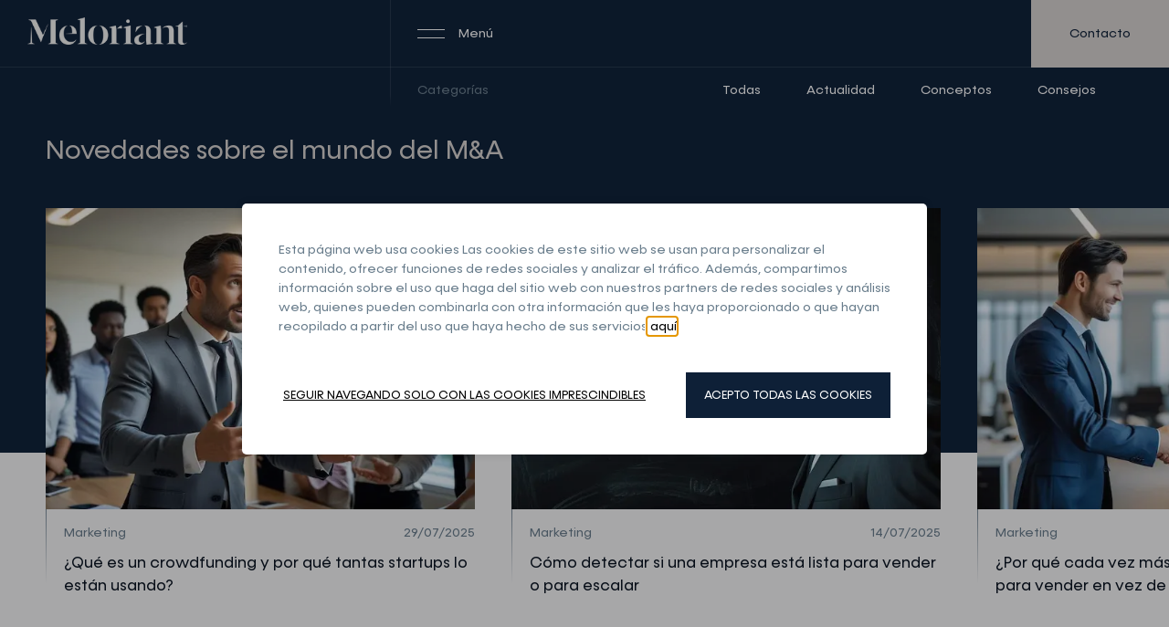

--- FILE ---
content_type: text/html; charset=utf-8
request_url: https://www.meloriant.com/blog
body_size: 12959
content:
<!DOCTYPE html><html lang="en"><head><meta charSet="utf-8"/><link rel="apple-touch-icon" sizes="180x180" href="/favicon/apple-touch-icon.png"/><link rel="icon" type="image/png" sizes="32x32" href="/favicon/favicon-32x32.png"/><link rel="icon" type="image/png" sizes="16x16" href="/favicon/favicon-16x16.png"/><link rel="manifest" href="/favicon/site.webmanifest"/><link rel="mask-icon" href="/favicon/safari-pinned-tab.svg" color="#000000"/><link rel="shortcut icon" href="/favicon/favicon.ico"/><meta name="msapplication-TileColor" content="#000000"/><meta name="msapplication-config" content="/favicon/browserconfig.xml"/><meta name="theme-color" content="#000"/><link rel="alternate" type="application/rss+xml" href="/feed.xml"/><meta name="viewport" content="width=device-width, initial-scale=1, maximum-scale=1"/><meta property="og:image" content="https://admin.meloriant.com/wp-content/uploads/2023/02/Imagen-OG-scaled.jpg"/><meta name="robots" content="follow, index, max-snippet:-1, max-video-preview:-1, max-image-preview:large"/><meta name="canonical" content="https://admin.meloriant.com/blog/"/><meta name="og:locale" content="es_ES"/><meta name="og:type" content="article"/><title>Blog Meloriant</title><meta name="og:title" content="Blog Meloriant"/><meta name="og:url" content="https://admin.meloriant.com/blog/"/><meta name="og:site_name" content="Meloriant"/><meta name="og:updated_time" content="2025-07-29T08:22:41+00:00"/><meta name="og:image" content="https://admin.meloriant.com/wp-content/uploads/2023/02/F3CAD64F-3920-4D51-96D6-571B09E05C43.png"/><meta name="og:image:secure_url" content="https://admin.meloriant.com/wp-content/uploads/2023/02/F3CAD64F-3920-4D51-96D6-571B09E05C43.png"/><meta name="og:image:width" content="500"/><meta name="og:image:height" content="500"/><meta name="og:image:alt" content="Logo Meloriant"/><meta name="og:image:type" content="image/png"/><meta name="twitter:card" content="summary_large_image"/><meta name="twitter:title" content="Blog Meloriant"/><meta name="twitter:image" content="https://admin.meloriant.com/wp-content/uploads/2023/02/F3CAD64F-3920-4D51-96D6-571B09E05C43.png"/><meta name="twitter:label1" content="Tiempo de lectura"/><meta name="twitter:data1" content="Menos de un minuto"/><meta/><script>
          dataLayer = [];
        </script><meta name="next-head-count" content="35"/><link rel="preload" href="/_next/static/css/1ed660e8099f5029.css" as="style"/><link rel="stylesheet" href="/_next/static/css/1ed660e8099f5029.css" data-n-g=""/><link rel="preload" href="/_next/static/css/b9f7963a6cd2d9e1.css" as="style"/><link rel="stylesheet" href="/_next/static/css/b9f7963a6cd2d9e1.css" data-n-p=""/><link rel="preload" href="/_next/static/css/a5c6d28717ae94ac.css" as="style"/><link rel="stylesheet" href="/_next/static/css/a5c6d28717ae94ac.css" data-n-p=""/><noscript data-n-css=""></noscript><script defer="" nomodule="" src="/_next/static/chunks/polyfills-c67a75d1b6f99dc8.js"></script><script src="/_next/static/chunks/webpack-59c5c889f52620d6.js" defer=""></script><script src="/_next/static/chunks/framework-2c79e2a64abdb08b.js" defer=""></script><script src="/_next/static/chunks/main-f3a105d2b39419b4.js" defer=""></script><script src="/_next/static/chunks/pages/_app-c605af3a5ff11b5c.js" defer=""></script><script src="/_next/static/chunks/982-952c05cb211cbff4.js" defer=""></script><script src="/_next/static/chunks/772-7804386db989ca6d.js" defer=""></script><script src="/_next/static/chunks/pages/blog-ebcb990a0ed37c8a.js" defer=""></script><script src="/_next/static/0aqLCrIEUQjAL9nHdNNC8/_buildManifest.js" defer=""></script><script src="/_next/static/0aqLCrIEUQjAL9nHdNNC8/_ssgManifest.js" defer=""></script></head><body><noscript><iframe src="https://www.googletagmanager.com/ns.html?id=GTM-MGL56JH" height="0" width="0" style="display:none;visibility:hidden"></iframe></noscript><div id="__next"><div></div><header class="header_header___W1xB"><div class="header_header__content__kfLJk"><div class="header_header__logo__OwmHr"><a href="/"><img alt="meloriant" srcSet="/_next/image?url=https%3A%2F%2Fadmin.meloriant.com%2Fwp-content%2Fuploads%2F2023%2F02%2FLogo-meloriant-white.png&amp;w=256&amp;q=75 1x, /_next/image?url=https%3A%2F%2Fadmin.meloriant.com%2Fwp-content%2Fuploads%2F2023%2F02%2FLogo-meloriant-white.png&amp;w=384&amp;q=75 2x" src="/_next/image?url=https%3A%2F%2Fadmin.meloriant.com%2Fwp-content%2Fuploads%2F2023%2F02%2FLogo-meloriant-white.png&amp;w=384&amp;q=75" width="135" height="30" decoding="async" data-nimg="1" class="header_logo__SkJ7I header_logo--normal__si9KA" loading="lazy" style="color:transparent"/><img alt="meloriant" srcSet="/_next/image?url=%2Fassets%2Fimages%2Flogo-meloriant-white-open.png&amp;w=256&amp;q=75 1x, /_next/image?url=%2Fassets%2Fimages%2Flogo-meloriant-white-open.png&amp;w=384&amp;q=75 2x" src="/_next/image?url=%2Fassets%2Fimages%2Flogo-meloriant-white-open.png&amp;w=384&amp;q=75" width="135" height="30" decoding="async" data-nimg="1" class="header_logo__SkJ7I header_logo--open__fNlmf" loading="lazy" style="color:transparent"/><img alt="meloriant" srcSet="/_next/image?url=https%3A%2F%2Fadmin.meloriant.com%2Fwp-content%2Fuploads%2F2023%2F02%2Flogo-meloriant-primary.png&amp;w=256&amp;q=75 1x, /_next/image?url=https%3A%2F%2Fadmin.meloriant.com%2Fwp-content%2Fuploads%2F2023%2F02%2Flogo-meloriant-primary.png&amp;w=384&amp;q=75 2x" src="/_next/image?url=https%3A%2F%2Fadmin.meloriant.com%2Fwp-content%2Fuploads%2F2023%2F02%2Flogo-meloriant-primary.png&amp;w=384&amp;q=75" width="135" height="30" decoding="async" data-nimg="1" class="header_logo__SkJ7I header_logo--scroll__HPu24" loading="lazy" style="color:transparent"/></a></div><div class="header_header__menucontact__dN5VH"><button class="menu-burger header_menu-burger__suU75" type="button" aria-label="Toggle Menu" data-module-menu-toggler="m12"><span class="menu-burger__movehover header_menu-burger__movehover___ewZS"><span class="burgerline viewhover top header_burgerline__5J_gA header_viewhover__T_27d header_top__m0XP3"></span><span class="burgerline viewhover bottom header_burgerline__5J_gA header_viewhover__T_27d header_bottom__r4DAI"></span><span class="burgerline default top header_burgerline__5J_gA header_default__bMySt header_top__m0XP3"></span><span class="burgerline default bottom header_burgerline__5J_gA header_default__bMySt header_bottom__r4DAI"></span></span><p class="textmenu header_textmenu__IrNZt"><span class="close header_close__8w8LP">Cerrar</span><span class="wordmenu header_wordmenu__494I_">Menú</span></p></button><a class="btn-flip header_btn-flip__eSc84 js-btn_contact-header" title="" href="/contacto"><span class="text header_text__37zGB" data-back="Contacto" data-front="Contacto"></span></a></div></div><div class="header_menu__c0NZQ"><div class="menu-open__linkscontact header_menu__linkscontact__qBgoi"><a href="tel:948 811 702" class="link header_link__Wz2oP"><span class="text header_text__37zGB">948 811 702</span></a><a href="mailto:central@meloriant.com" class="link header_link__Wz2oP"><span class="text header_text__37zGB">central@meloriant.com</span></a><p class="textnumericco header_textnumericco__t7_AK">Diseño y desarrollo por:<!-- --> <a href="https://www.numericco.com/">Numéricco</a></p></div><div class="menu-open__content header_menu__content__l6NvK"><div class="services header_services__hP5hT"><p class="header_title__kdYGv">Servicios</p><a class="linkmenu header_linkmenu__eDiNg" href="/servicios/venta-de-empresas"><span class="linkmenu__text header_linkmenu__text__TJAsJ">Venta de empresas</span></a><a class="linkmenu header_linkmenu__eDiNg" href="/servicios/compra-de-empresa"><span class="linkmenu__text header_linkmenu__text__TJAsJ">Compra de empresa</span></a><a class="linkmenu header_linkmenu__eDiNg" href="/servicios/valoracion-de-empresa"><span class="linkmenu__text header_linkmenu__text__TJAsJ">Valoración de empresas</span></a><a class="linkmenu header_linkmenu__eDiNg" href="/servicios/reestructuracion-de-deuda"><span class="linkmenu__text header_linkmenu__text__TJAsJ">Reestructuración de deuda</span></a><a class="linkmenu header_linkmenu__eDiNg" href="/servicios/busqueda-de-inversores"><span class="linkmenu__text header_linkmenu__text__TJAsJ">Búsqueda de inversores</span></a></div><div class="menu-open__corporate header_menu__corporate__LnxhO"><div class="header_linkscorporate__T_nPd"><a class="linkmenu linkmenu--small header_linkmenu__eDiNg undefined" href="/nosotros"><span class="linkmenu__text header_linkmenu__text__TJAsJ">Quiénes somos</span></a><a class="linkmenu linkmenu--small header_linkmenu__eDiNg undefined" href="/contacto"><span class="linkmenu__text header_linkmenu__text__TJAsJ">Contacto</span></a><a class="linkmenu linkmenu--small header_linkmenu__eDiNg undefined" href="/blog"><span class="linkmenu__text header_linkmenu__text__TJAsJ">Blog</span></a></div><div class="header_legend__k4_WZ"><div class="header_textlegal__5Ar_n"><p>© 2025 Meloriant</p>
<p>Todos los derechos reservados</p>
</div><img alt="" src="/assets/images/logo-bankspain-color.svg" width="100" height="35" decoding="async" data-nimg="1" class="header_logo-bankspain__vXZJv" loading="lazy" style="color:transparent"/></div></div></div></div></header><a class="SpeedDial_contactfixed__2vb6t" href="/contacto"><img src="/assets/images/contactfixed.svg" alt="" width="23" height="18"/><div class="SpeedDial_wave__7CpiA"><span class="SpeedDial_dot__mcV68"></span><span class="SpeedDial_dot__mcV68"></span><span class="SpeedDial_dot__mcV68"></span></div></a><main><div><div class="BlogTabs_blogtabs__fNSfR"><div class="fullline-vertical BlogTabs_fullline-vertical__aohXW"></div><p class="BlogTabs_blogtabs__category__prLw0">Categorías</p><div class="BlogTabs_blogtabs__tabs__VI5fr"><div class="BlogTabs_blogtabs__tab__AY6aw"><a href="/blog"><p>Todas</p></a></div><div class="BlogTabs_blogtabs__tab__AY6aw"><a href="/blog/categoria/actualidad"><p>Actualidad</p></a></div><div class="BlogTabs_blogtabs__tab__AY6aw"><a href="/blog/categoria/conceptos"><p>Conceptos</p></a></div><div class="BlogTabs_blogtabs__tab__AY6aw"><a href="/blog/categoria/consejos"><p>Consejos</p></a></div><div class="BlogTabs_blogtabs__tab__AY6aw"><a href="/blog/categoria"><p></p></a></div></div></div><div class="BlogView_blogintro__CuSKS "><p class="BlogView_blogintro__title__4Kq5c">Novedades sobre el mundo del M&amp;A</p><div class="Slider_slider__dr1qe"><div class="Slider_slider-content___WcbU"><ul class="Slider_slider-content-inner__Wn2A3"><li class="slider-item"><a href="/blog/que-es-un-crowdfunding-tipos-funcionamiento"><div class="itempost PostCard_itempost__avaYo"><div class="itempost__img"><img alt="" srcSet="/_next/image?url=https%3A%2F%2Fadmin.meloriant.com%2Fwp-content%2Fuploads%2F2025%2F07%2Fempresario-explicando-algo-a-su-equipo-3.jpg&amp;w=750&amp;q=75 1x, /_next/image?url=https%3A%2F%2Fadmin.meloriant.com%2Fwp-content%2Fuploads%2F2025%2F07%2Fempresario-explicando-algo-a-su-equipo-3.jpg&amp;w=1920&amp;q=75 2x" src="/_next/image?url=https%3A%2F%2Fadmin.meloriant.com%2Fwp-content%2Fuploads%2F2025%2F07%2Fempresario-explicando-algo-a-su-equipo-3.jpg&amp;w=1920&amp;q=75" width="700" height="330" decoding="async" data-nimg="1" loading="lazy" style="color:transparent"/></div><div class="itempost__content PostCard_itempost__content___U9Dr"><p class="cat undefined">Marketing </p><p class="date undefined">29/07/2025</p><p class="title PostCard_title__49Jbp">¿Qué es un crowdfunding y por qué tantas startups lo están usando?</p><div class="fullline-vertical undefined"></div></div></div></a></li><li class="slider-item"><a href="/blog/valorar-empresa-y-readiness-empresarial"><div class="itempost PostCard_itempost__avaYo"><div class="itempost__img"><img alt="" srcSet="/_next/image?url=https%3A%2F%2Fadmin.meloriant.com%2Fwp-content%2Fuploads%2F2025%2F07%2Fempresario-viendo-en-una-pizarra-una-grafiica-roja-baja-y-otra-verde-elevada.jpg&amp;w=750&amp;q=75 1x, /_next/image?url=https%3A%2F%2Fadmin.meloriant.com%2Fwp-content%2Fuploads%2F2025%2F07%2Fempresario-viendo-en-una-pizarra-una-grafiica-roja-baja-y-otra-verde-elevada.jpg&amp;w=1920&amp;q=75 2x" src="/_next/image?url=https%3A%2F%2Fadmin.meloriant.com%2Fwp-content%2Fuploads%2F2025%2F07%2Fempresario-viendo-en-una-pizarra-una-grafiica-roja-baja-y-otra-verde-elevada.jpg&amp;w=1920&amp;q=75" width="700" height="330" decoding="async" data-nimg="1" loading="lazy" style="color:transparent"/></div><div class="itempost__content PostCard_itempost__content___U9Dr"><p class="cat undefined">Marketing </p><p class="date undefined">14/07/2025</p><p class="title PostCard_title__49Jbp">Cómo detectar si una empresa está lista para vender o para escalar</p><div class="fullline-vertical undefined"></div></div></div></a></li><li class="slider-item"><a href="/blog/venta-de-empresas-claves-para-asesor-ma"><div class="itempost PostCard_itempost__avaYo"><div class="itempost__img"><img alt="" srcSet="/_next/image?url=https%3A%2F%2Fadmin.meloriant.com%2Fwp-content%2Fuploads%2F2025%2F07%2Fempresarios-haciendo-un-estrechon-de-manos.jpg&amp;w=750&amp;q=75 1x, /_next/image?url=https%3A%2F%2Fadmin.meloriant.com%2Fwp-content%2Fuploads%2F2025%2F07%2Fempresarios-haciendo-un-estrechon-de-manos.jpg&amp;w=1920&amp;q=75 2x" src="/_next/image?url=https%3A%2F%2Fadmin.meloriant.com%2Fwp-content%2Fuploads%2F2025%2F07%2Fempresarios-haciendo-un-estrechon-de-manos.jpg&amp;w=1920&amp;q=75" width="700" height="330" decoding="async" data-nimg="1" loading="lazy" style="color:transparent"/></div><div class="itempost__content PostCard_itempost__content___U9Dr"><p class="cat undefined">Marketing </p><p class="date undefined">14/07/2025</p><p class="title PostCard_title__49Jbp">¿Por qué cada vez más empresas buscan un socio para vender en vez de hacerlo solas?</p><div class="fullline-vertical undefined"></div></div></div></a></li><li class="slider-item"><a href="/blog/7-razones-para-poner-tu-empresa-en-venta"><div class="itempost PostCard_itempost__avaYo"><div class="itempost__img"><img alt="" srcSet="/_next/image?url=https%3A%2F%2Fadmin.meloriant.com%2Fwp-content%2Fuploads%2F2025%2F07%2Fempresario-viendo-los-pros-y-contras-de-algo-en-una-pizarra.jpg&amp;w=750&amp;q=75 1x, /_next/image?url=https%3A%2F%2Fadmin.meloriant.com%2Fwp-content%2Fuploads%2F2025%2F07%2Fempresario-viendo-los-pros-y-contras-de-algo-en-una-pizarra.jpg&amp;w=1920&amp;q=75 2x" src="/_next/image?url=https%3A%2F%2Fadmin.meloriant.com%2Fwp-content%2Fuploads%2F2025%2F07%2Fempresario-viendo-los-pros-y-contras-de-algo-en-una-pizarra.jpg&amp;w=1920&amp;q=75" width="700" height="330" decoding="async" data-nimg="1" loading="lazy" style="color:transparent"/></div><div class="itempost__content PostCard_itempost__content___U9Dr"><p class="cat undefined">Marketing </p><p class="date undefined">03/07/2025</p><p class="title PostCard_title__49Jbp">7 Motivos para Poner Tu Empresa en Venta</p><div class="fullline-vertical undefined"></div></div></div></a></li><li class="slider-item"><a href="/blog/fuentes-de-financiacion-de-una-empresa-guia"><div class="itempost PostCard_itempost__avaYo"><div class="itempost__img"><img alt="" srcSet="/_next/image?url=https%3A%2F%2Fadmin.meloriant.com%2Fwp-content%2Fuploads%2F2025%2F07%2Fempresairo-viendo-los-diferentes-tipos-de-financiacion-que-tiene-para-su-empresa.jpg&amp;w=750&amp;q=75 1x, /_next/image?url=https%3A%2F%2Fadmin.meloriant.com%2Fwp-content%2Fuploads%2F2025%2F07%2Fempresairo-viendo-los-diferentes-tipos-de-financiacion-que-tiene-para-su-empresa.jpg&amp;w=1920&amp;q=75 2x" src="/_next/image?url=https%3A%2F%2Fadmin.meloriant.com%2Fwp-content%2Fuploads%2F2025%2F07%2Fempresairo-viendo-los-diferentes-tipos-de-financiacion-que-tiene-para-su-empresa.jpg&amp;w=1920&amp;q=75" width="700" height="330" decoding="async" data-nimg="1" loading="lazy" style="color:transparent"/></div><div class="itempost__content PostCard_itempost__content___U9Dr"><p class="cat undefined">Marketing </p><p class="date undefined">03/07/2025</p><p class="title PostCard_title__49Jbp">Fuentes de financiación de una empresa: todo lo que necesitas saber para tomar decisiones estratégicas</p><div class="fullline-vertical undefined"></div></div></div></a></li><li class="slider-item"><a href="/blog/traspaso-negocio-en-funcionamiento"><div class="itempost PostCard_itempost__avaYo"><div class="itempost__img"><img alt="" srcSet="/_next/image?url=https%3A%2F%2Fadmin.meloriant.com%2Fwp-content%2Fuploads%2F2025%2F06%2Festrechon-de-manos-de-empresarios.jpg&amp;w=750&amp;q=75 1x, /_next/image?url=https%3A%2F%2Fadmin.meloriant.com%2Fwp-content%2Fuploads%2F2025%2F06%2Festrechon-de-manos-de-empresarios.jpg&amp;w=1920&amp;q=75 2x" src="/_next/image?url=https%3A%2F%2Fadmin.meloriant.com%2Fwp-content%2Fuploads%2F2025%2F06%2Festrechon-de-manos-de-empresarios.jpg&amp;w=1920&amp;q=75" width="700" height="330" decoding="async" data-nimg="1" loading="lazy" style="color:transparent"/></div><div class="itempost__content PostCard_itempost__content___U9Dr"><p class="cat undefined">Marketing </p><p class="date undefined">05/06/2025</p><p class="title PostCard_title__49Jbp">Traspaso Negocio en Funcionamiento: Qué Debes Saber Antes de Comprar o Vender</p><div class="fullline-vertical undefined"></div></div></div></a></li><li class="slider-item"><a href="/blog/que-es-una-pyme-en-espana"><div class="itempost PostCard_itempost__avaYo"><div class="itempost__img"><img alt="" srcSet="/_next/image?url=https%3A%2F%2Fadmin.meloriant.com%2Fwp-content%2Fuploads%2F2025%2F06%2Fempresario-de-una-pequena-empresa.jpg&amp;w=750&amp;q=75 1x, /_next/image?url=https%3A%2F%2Fadmin.meloriant.com%2Fwp-content%2Fuploads%2F2025%2F06%2Fempresario-de-una-pequena-empresa.jpg&amp;w=1920&amp;q=75 2x" src="/_next/image?url=https%3A%2F%2Fadmin.meloriant.com%2Fwp-content%2Fuploads%2F2025%2F06%2Fempresario-de-una-pequena-empresa.jpg&amp;w=1920&amp;q=75" width="700" height="330" decoding="async" data-nimg="1" loading="lazy" style="color:transparent"/></div><div class="itempost__content PostCard_itempost__content___U9Dr"><p class="cat undefined">Marketing </p><p class="date undefined">05/06/2025</p><p class="title PostCard_title__49Jbp">Qué es una PYME en España: Definición, Tipos y Requisitos</p><div class="fullline-vertical undefined"></div></div></div></a></li><li class="slider-item"><a href="/blog/ayudas-para-pymes-requisitos"><div class="itempost PostCard_itempost__avaYo"><div class="itempost__img"><img alt="" srcSet="/_next/image?url=https%3A%2F%2Fadmin.meloriant.com%2Fwp-content%2Fuploads%2F2025%2F06%2Fempresario-de-espaldas-viendo-un-grafico-que-aumenta-en-la-pizarra-1.jpg&amp;w=750&amp;q=75 1x, /_next/image?url=https%3A%2F%2Fadmin.meloriant.com%2Fwp-content%2Fuploads%2F2025%2F06%2Fempresario-de-espaldas-viendo-un-grafico-que-aumenta-en-la-pizarra-1.jpg&amp;w=1920&amp;q=75 2x" src="/_next/image?url=https%3A%2F%2Fadmin.meloriant.com%2Fwp-content%2Fuploads%2F2025%2F06%2Fempresario-de-espaldas-viendo-un-grafico-que-aumenta-en-la-pizarra-1.jpg&amp;w=1920&amp;q=75" width="700" height="330" decoding="async" data-nimg="1" loading="lazy" style="color:transparent"/></div><div class="itempost__content PostCard_itempost__content___U9Dr"><p class="cat undefined">Marketing </p><p class="date undefined">05/06/2025</p><p class="title PostCard_title__49Jbp">Ayudas para PYMEs: Qué Tipos Existen, Quién Puede Solicitarlas y Cómo Aprovecharlas</p><div class="fullline-vertical undefined"></div></div></div></a></li><li class="slider-item"><a href="/blog/tendencias-mercado-compraventa-empresas-espana-2025"><div class="itempost PostCard_itempost__avaYo"><div class="itempost__img"><img alt="" srcSet="/_next/image?url=https%3A%2F%2Fadmin.meloriant.com%2Fwp-content%2Fuploads%2F2025%2F04%2Fempresario-explicando-algo-al-resto-de-su-plantilla-hay-una-pizarra-detras-de-el-en-la-que-pone-2025.jpg&amp;w=750&amp;q=75 1x, /_next/image?url=https%3A%2F%2Fadmin.meloriant.com%2Fwp-content%2Fuploads%2F2025%2F04%2Fempresario-explicando-algo-al-resto-de-su-plantilla-hay-una-pizarra-detras-de-el-en-la-que-pone-2025.jpg&amp;w=1920&amp;q=75 2x" src="/_next/image?url=https%3A%2F%2Fadmin.meloriant.com%2Fwp-content%2Fuploads%2F2025%2F04%2Fempresario-explicando-algo-al-resto-de-su-plantilla-hay-una-pizarra-detras-de-el-en-la-que-pone-2025.jpg&amp;w=1920&amp;q=75" width="700" height="330" decoding="async" data-nimg="1" loading="lazy" style="color:transparent"/></div><div class="itempost__content PostCard_itempost__content___U9Dr"><p class="cat undefined">Actualidad </p><p class="date undefined">15/04/2025</p><p class="title PostCard_title__49Jbp">Tendencias mercado compraventa empresas España 2025: lo que viene</p><div class="fullline-vertical undefined"></div></div></div></a></li><li class="slider-item"><a href="/blog/aspectos-legales-compraventa-de-empresas-espana"><div class="itempost PostCard_itempost__avaYo"><div class="itempost__img"><img alt="" srcSet="/_next/image?url=https%3A%2F%2Fadmin.meloriant.com%2Fwp-content%2Fuploads%2F2025%2F04%2FChatGPT-Image-15-abr-2025-12_09_36.png&amp;w=750&amp;q=75 1x, /_next/image?url=https%3A%2F%2Fadmin.meloriant.com%2Fwp-content%2Fuploads%2F2025%2F04%2FChatGPT-Image-15-abr-2025-12_09_36.png&amp;w=1920&amp;q=75 2x" src="/_next/image?url=https%3A%2F%2Fadmin.meloriant.com%2Fwp-content%2Fuploads%2F2025%2F04%2FChatGPT-Image-15-abr-2025-12_09_36.png&amp;w=1920&amp;q=75" width="700" height="330" decoding="async" data-nimg="1" loading="lazy" style="color:transparent"/></div><div class="itempost__content PostCard_itempost__content___U9Dr"><p class="cat undefined">Conceptos </p><p class="date undefined">15/04/2025</p><p class="title PostCard_title__49Jbp">Aspectos legales compraventa de empresas España: claves que debes conocer</p><div class="fullline-vertical undefined"></div></div></div></a></li><li class="slider-item"><a href="/blog/como-preparar-empresa-para-venta-exitosa"><div class="itempost PostCard_itempost__avaYo"><div class="itempost__img"><img alt="" srcSet="/_next/image?url=https%3A%2F%2Fadmin.meloriant.com%2Fwp-content%2Fuploads%2F2025%2F04%2Femoresario-mirando-una-tablet-en-su-emoresa.jpg&amp;w=750&amp;q=75 1x, /_next/image?url=https%3A%2F%2Fadmin.meloriant.com%2Fwp-content%2Fuploads%2F2025%2F04%2Femoresario-mirando-una-tablet-en-su-emoresa.jpg&amp;w=1920&amp;q=75 2x" src="/_next/image?url=https%3A%2F%2Fadmin.meloriant.com%2Fwp-content%2Fuploads%2F2025%2F04%2Femoresario-mirando-una-tablet-en-su-emoresa.jpg&amp;w=1920&amp;q=75" width="700" height="330" decoding="async" data-nimg="1" loading="lazy" style="color:transparent"/></div><div class="itempost__content PostCard_itempost__content___U9Dr"><p class="cat undefined">Marketing </p><p class="date undefined">15/04/2025</p><p class="title PostCard_title__49Jbp">Preparar empresa para venta exitosa: estrategias clave para empresarios</p><div class="fullline-vertical undefined"></div></div></div></a></li><li class="slider-item"><a href="/blog/diferencia-entre-fusion-y-adquisicion-de-empresas"><div class="itempost PostCard_itempost__avaYo"><div class="itempost__img"><img alt="" srcSet="/_next/image?url=https%3A%2F%2Fadmin.meloriant.com%2Fwp-content%2Fuploads%2F2025%2F04%2FChatGPT-Image-15-abr-2025-11_17_47.png&amp;w=750&amp;q=75 1x, /_next/image?url=https%3A%2F%2Fadmin.meloriant.com%2Fwp-content%2Fuploads%2F2025%2F04%2FChatGPT-Image-15-abr-2025-11_17_47.png&amp;w=1920&amp;q=75 2x" src="/_next/image?url=https%3A%2F%2Fadmin.meloriant.com%2Fwp-content%2Fuploads%2F2025%2F04%2FChatGPT-Image-15-abr-2025-11_17_47.png&amp;w=1920&amp;q=75" width="700" height="330" decoding="async" data-nimg="1" loading="lazy" style="color:transparent"/></div><div class="itempost__content PostCard_itempost__content___U9Dr"><p class="cat undefined">Conceptos </p><p class="date undefined">15/04/2025</p><p class="title PostCard_title__49Jbp">Diferencia entre fusión y adquisición de empresas: conceptos clave</p><div class="fullline-vertical undefined"></div></div></div></a></li><li class="slider-item"><a href="/blog/metodos-de-valoracion-de-empresas-en-espana"><div class="itempost PostCard_itempost__avaYo"><div class="itempost__img"><img alt="" srcSet="/_next/image?url=https%3A%2F%2Fadmin.meloriant.com%2Fwp-content%2Fuploads%2F2025%2F03%2Fexperto-mirando-a-una-empresa-desde-fuera-y-apuntando-cosas-en-un-papel-1.jpg&amp;w=750&amp;q=75 1x, /_next/image?url=https%3A%2F%2Fadmin.meloriant.com%2Fwp-content%2Fuploads%2F2025%2F03%2Fexperto-mirando-a-una-empresa-desde-fuera-y-apuntando-cosas-en-un-papel-1.jpg&amp;w=1920&amp;q=75 2x" src="/_next/image?url=https%3A%2F%2Fadmin.meloriant.com%2Fwp-content%2Fuploads%2F2025%2F03%2Fexperto-mirando-a-una-empresa-desde-fuera-y-apuntando-cosas-en-un-papel-1.jpg&amp;w=1920&amp;q=75" width="700" height="330" decoding="async" data-nimg="1" loading="lazy" style="color:transparent"/></div><div class="itempost__content PostCard_itempost__content___U9Dr"><p class="cat undefined">Consejos </p><p class="date undefined">26/03/2025</p><p class="title PostCard_title__49Jbp">Métodos de valoración de empresas en España: claves para entender su funcionamiento</p><div class="fullline-vertical undefined"></div></div></div></a></li><li class="slider-item"><a href="/blog/como-vender-una-empresa-en-espana-paso-a-paso"><div class="itempost PostCard_itempost__avaYo"><div class="itempost__img"><img alt="" srcSet="/_next/image?url=https%3A%2F%2Fadmin.meloriant.com%2Fwp-content%2Fuploads%2F2025%2F03%2Fempresario-haciendo-una-exposicion-a-un-cliente-como-si-le-estuviese-vendiendo-algo.jpg&amp;w=750&amp;q=75 1x, /_next/image?url=https%3A%2F%2Fadmin.meloriant.com%2Fwp-content%2Fuploads%2F2025%2F03%2Fempresario-haciendo-una-exposicion-a-un-cliente-como-si-le-estuviese-vendiendo-algo.jpg&amp;w=1920&amp;q=75 2x" src="/_next/image?url=https%3A%2F%2Fadmin.meloriant.com%2Fwp-content%2Fuploads%2F2025%2F03%2Fempresario-haciendo-una-exposicion-a-un-cliente-como-si-le-estuviese-vendiendo-algo.jpg&amp;w=1920&amp;q=75" width="700" height="330" decoding="async" data-nimg="1" loading="lazy" style="color:transparent"/></div><div class="itempost__content PostCard_itempost__content___U9Dr"><p class="cat undefined">Consejos </p><p class="date undefined">24/03/2025</p><p class="title PostCard_title__49Jbp">Cómo vender una empresa en España paso a paso: Guía práctica para propietarios</p><div class="fullline-vertical undefined"></div></div></div></a></li><li class="slider-item"><a href="/blog/como-encontrar-inversores-privados-para-mi-empresa"><div class="itempost PostCard_itempost__avaYo"><div class="itempost__img"><img alt="" srcSet="/_next/image?url=https%3A%2F%2Fadmin.meloriant.com%2Fwp-content%2Fuploads%2F2025%2F03%2Fpersona-mirando-el-ordenador-donde-aparece-una-grafica-con-una-flecha-ascendente-en-la-pantalla-.jpg&amp;w=750&amp;q=75 1x, /_next/image?url=https%3A%2F%2Fadmin.meloriant.com%2Fwp-content%2Fuploads%2F2025%2F03%2Fpersona-mirando-el-ordenador-donde-aparece-una-grafica-con-una-flecha-ascendente-en-la-pantalla-.jpg&amp;w=1920&amp;q=75 2x" src="/_next/image?url=https%3A%2F%2Fadmin.meloriant.com%2Fwp-content%2Fuploads%2F2025%2F03%2Fpersona-mirando-el-ordenador-donde-aparece-una-grafica-con-una-flecha-ascendente-en-la-pantalla-.jpg&amp;w=1920&amp;q=75" width="700" height="330" decoding="async" data-nimg="1" loading="lazy" style="color:transparent"/></div><div class="itempost__content PostCard_itempost__content___U9Dr"><p class="cat undefined">Conceptos </p><p class="date undefined">24/03/2025</p><p class="title PostCard_title__49Jbp">Cómo encontrar inversores privados para mi empresa (sin perder el tiempo ni las oportunidades)</p><div class="fullline-vertical undefined"></div></div></div></a></li><li class="slider-item"><a href="/blog/vender-empresa-con-deudas-consejos"><div class="itempost PostCard_itempost__avaYo"><div class="itempost__img"><img alt="" srcSet="/_next/image?url=https%3A%2F%2Fadmin.meloriant.com%2Fwp-content%2Fuploads%2F2025%2F03%2Fempresario-pensando-si-elegir-SA-o-SL-y-que-este-en-una-reunion-con-sus-socios-1.jpg&amp;w=750&amp;q=75 1x, /_next/image?url=https%3A%2F%2Fadmin.meloriant.com%2Fwp-content%2Fuploads%2F2025%2F03%2Fempresario-pensando-si-elegir-SA-o-SL-y-que-este-en-una-reunion-con-sus-socios-1.jpg&amp;w=1920&amp;q=75 2x" src="/_next/image?url=https%3A%2F%2Fadmin.meloriant.com%2Fwp-content%2Fuploads%2F2025%2F03%2Fempresario-pensando-si-elegir-SA-o-SL-y-que-este-en-una-reunion-con-sus-socios-1.jpg&amp;w=1920&amp;q=75" width="700" height="330" decoding="async" data-nimg="1" loading="lazy" style="color:transparent"/></div><div class="itempost__content PostCard_itempost__content___U9Dr"><p class="cat undefined">Consejos </p><p class="date undefined">07/03/2025</p><p class="title PostCard_title__49Jbp">Vender empresa con deudas: ¿Es posible y cómo hacerlo correctamente?</p><div class="fullline-vertical undefined"></div></div></div></a></li><li class="slider-item"><a href="/blog/diferencia-entre-sa-y-sl-mejor-opcion-para-ti"><div class="itempost PostCard_itempost__avaYo"><div class="itempost__img"><img alt="" srcSet="/_next/image?url=https%3A%2F%2Fadmin.meloriant.com%2Fwp-content%2Fuploads%2F2025%2F03%2Fempresario-pensando-si-elegir-SA-o-SL.jpg&amp;w=750&amp;q=75 1x, /_next/image?url=https%3A%2F%2Fadmin.meloriant.com%2Fwp-content%2Fuploads%2F2025%2F03%2Fempresario-pensando-si-elegir-SA-o-SL.jpg&amp;w=1920&amp;q=75 2x" src="/_next/image?url=https%3A%2F%2Fadmin.meloriant.com%2Fwp-content%2Fuploads%2F2025%2F03%2Fempresario-pensando-si-elegir-SA-o-SL.jpg&amp;w=1920&amp;q=75" width="700" height="330" decoding="async" data-nimg="1" loading="lazy" style="color:transparent"/></div><div class="itempost__content PostCard_itempost__content___U9Dr"><p class="cat undefined">Conceptos </p><p class="date undefined">06/03/2025</p><p class="title PostCard_title__49Jbp">Diferencia entre SA y SL: ¿Cuál es la mejor opción para tu empresa?</p><div class="fullline-vertical undefined"></div></div></div></a></li><li class="slider-item"><a href="/blog/modelos-de-negocio-mas-rentables-en-sectores-emergentes"><div class="itempost PostCard_itempost__avaYo"><div class="itempost__img"><img alt="" srcSet="/_next/image?url=https%3A%2F%2Fadmin.meloriant.com%2Fwp-content%2Fuploads%2F2025%2F02%2Fpersona-de-negocios-que-se-centra-en-un-en-sector-emergente-representalo-con-personas.jpg&amp;w=750&amp;q=75 1x, /_next/image?url=https%3A%2F%2Fadmin.meloriant.com%2Fwp-content%2Fuploads%2F2025%2F02%2Fpersona-de-negocios-que-se-centra-en-un-en-sector-emergente-representalo-con-personas.jpg&amp;w=1920&amp;q=75 2x" src="/_next/image?url=https%3A%2F%2Fadmin.meloriant.com%2Fwp-content%2Fuploads%2F2025%2F02%2Fpersona-de-negocios-que-se-centra-en-un-en-sector-emergente-representalo-con-personas.jpg&amp;w=1920&amp;q=75" width="700" height="330" decoding="async" data-nimg="1" loading="lazy" style="color:transparent"/></div><div class="itempost__content PostCard_itempost__content___U9Dr"><p class="cat undefined">Marketing </p><p class="date undefined">10/02/2025</p><p class="title PostCard_title__49Jbp">Modelos de negocio más rentables en sectores emergentes</p><div class="fullline-vertical undefined"></div></div></div></a></li><li class="slider-item"><a href="/blog/quiero-vender-mi-empresa-por-jubilacion"><div class="itempost PostCard_itempost__avaYo"><div class="itempost__img"><img alt="" srcSet="/_next/image?url=https%3A%2F%2Fadmin.meloriant.com%2Fwp-content%2Fuploads%2F2025%2F02%2FQuiero-vender-mi-empresa-por-jubilacion.jpg&amp;w=750&amp;q=75 1x, /_next/image?url=https%3A%2F%2Fadmin.meloriant.com%2Fwp-content%2Fuploads%2F2025%2F02%2FQuiero-vender-mi-empresa-por-jubilacion.jpg&amp;w=1920&amp;q=75 2x" src="/_next/image?url=https%3A%2F%2Fadmin.meloriant.com%2Fwp-content%2Fuploads%2F2025%2F02%2FQuiero-vender-mi-empresa-por-jubilacion.jpg&amp;w=1920&amp;q=75" width="700" height="330" decoding="async" data-nimg="1" loading="lazy" style="color:transparent"/></div><div class="itempost__content PostCard_itempost__content___U9Dr"><p class="cat undefined">Consejos </p><p class="date undefined">04/02/2025</p><p class="title PostCard_title__49Jbp">Quiero vender mi empresa por jubilación: Claves para una transición exitosa</p><div class="fullline-vertical undefined"></div></div></div></a></li><li class="slider-item"><a href="/blog/inversores-para-comprar-una-empresa"><div class="itempost PostCard_itempost__avaYo"><div class="itempost__img"><img alt="" srcSet="/_next/image?url=https%3A%2F%2Fadmin.meloriant.com%2Fwp-content%2Fuploads%2F2024%2F09%2FDescubre-que-buscan-los-inversores-para-comprar-una-empresa-estabilidad-financiera_-crecimiento_-eq.jpg&amp;w=750&amp;q=75 1x, /_next/image?url=https%3A%2F%2Fadmin.meloriant.com%2Fwp-content%2Fuploads%2F2024%2F09%2FDescubre-que-buscan-los-inversores-para-comprar-una-empresa-estabilidad-financiera_-crecimiento_-eq.jpg&amp;w=1920&amp;q=75 2x" src="/_next/image?url=https%3A%2F%2Fadmin.meloriant.com%2Fwp-content%2Fuploads%2F2024%2F09%2FDescubre-que-buscan-los-inversores-para-comprar-una-empresa-estabilidad-financiera_-crecimiento_-eq.jpg&amp;w=1920&amp;q=75" width="700" height="330" decoding="async" data-nimg="1" loading="lazy" style="color:transparent"/></div><div class="itempost__content PostCard_itempost__content___U9Dr"><p class="cat undefined">Conceptos <!-- -->Consejos </p><p class="date undefined">11/09/2024</p><p class="title PostCard_title__49Jbp">¿Qué buscan los inversores para comprar una empresa?</p><div class="fullline-vertical undefined"></div></div></div></a></li><li class="slider-item"><a href="/blog/asesoria-para-comprar-empresas-como-elegir"><div class="itempost PostCard_itempost__avaYo"><div class="itempost__img"><img alt="" srcSet="/_next/image?url=https%3A%2F%2Fadmin.meloriant.com%2Fwp-content%2Fuploads%2F2024%2F10%2FAsesoria-para-Comprar-Empresas.webp&amp;w=750&amp;q=75 1x, /_next/image?url=https%3A%2F%2Fadmin.meloriant.com%2Fwp-content%2Fuploads%2F2024%2F10%2FAsesoria-para-Comprar-Empresas.webp&amp;w=1920&amp;q=75 2x" src="/_next/image?url=https%3A%2F%2Fadmin.meloriant.com%2Fwp-content%2Fuploads%2F2024%2F10%2FAsesoria-para-Comprar-Empresas.webp&amp;w=1920&amp;q=75" width="700" height="330" decoding="async" data-nimg="1" loading="lazy" style="color:transparent"/></div><div class="itempost__content PostCard_itempost__content___U9Dr"><p class="cat undefined">Conceptos <!-- -->Consejos </p><p class="date undefined">14/10/2024</p><p class="title PostCard_title__49Jbp">Asesoría para Comprar Empresas: Cómo Elegir el Mejor Servicio y Consejos Clave para el Éxito</p><div class="fullline-vertical undefined"></div></div></div></a></li><li class="slider-item"><a href="/blog/traspaso-de-empresas-que-son"><div class="itempost PostCard_itempost__avaYo"><div class="itempost__img"><img alt="" srcSet="/_next/image?url=https%3A%2F%2Fadmin.meloriant.com%2Fwp-content%2Fuploads%2F2024%2F06%2Ftrapaso-de-negocios.jpg&amp;w=750&amp;q=75 1x, /_next/image?url=https%3A%2F%2Fadmin.meloriant.com%2Fwp-content%2Fuploads%2F2024%2F06%2Ftrapaso-de-negocios.jpg&amp;w=1920&amp;q=75 2x" src="/_next/image?url=https%3A%2F%2Fadmin.meloriant.com%2Fwp-content%2Fuploads%2F2024%2F06%2Ftrapaso-de-negocios.jpg&amp;w=1920&amp;q=75" width="700" height="330" decoding="async" data-nimg="1" loading="lazy" style="color:transparent"/></div><div class="itempost__content PostCard_itempost__content___U9Dr"><p class="cat undefined">Conceptos </p><p class="date undefined">28/06/2024</p><p class="title PostCard_title__49Jbp">Traspaso de Empresas: Qué son y cuáles son los más comunes</p><div class="fullline-vertical undefined"></div></div></div></a></li><li class="slider-item"><a href="/blog/el-proceso-de-comprar-empresas-con-deudas"><div class="itempost PostCard_itempost__avaYo"><div class="itempost__img"><img alt="" srcSet="/_next/image?url=https%3A%2F%2Fadmin.meloriant.com%2Fwp-content%2Fuploads%2F2024%2F05%2Fcrecimiento-empresarial.jpg&amp;w=750&amp;q=75 1x, /_next/image?url=https%3A%2F%2Fadmin.meloriant.com%2Fwp-content%2Fuploads%2F2024%2F05%2Fcrecimiento-empresarial.jpg&amp;w=1920&amp;q=75 2x" src="/_next/image?url=https%3A%2F%2Fadmin.meloriant.com%2Fwp-content%2Fuploads%2F2024%2F05%2Fcrecimiento-empresarial.jpg&amp;w=1920&amp;q=75" width="700" height="330" decoding="async" data-nimg="1" loading="lazy" style="color:transparent"/></div><div class="itempost__content PostCard_itempost__content___U9Dr"><p class="cat undefined">Conceptos <!-- -->Consejos </p><p class="date undefined">28/05/2024</p><p class="title PostCard_title__49Jbp">5 pasos para Comprar Empresas con Deudas</p><div class="fullline-vertical undefined"></div></div></div></a></li><li class="slider-item"><a href="/blog/tipos-de-sociedades-mercantiles-en-espana"><div class="itempost PostCard_itempost__avaYo"><div class="itempost__img"><img alt="" srcSet="/_next/image?url=https%3A%2F%2Fadmin.meloriant.com%2Fwp-content%2Fuploads%2F2024%2F05%2Fsociedades-mercantiles-3-e1716895919600.png&amp;w=750&amp;q=75 1x, /_next/image?url=https%3A%2F%2Fadmin.meloriant.com%2Fwp-content%2Fuploads%2F2024%2F05%2Fsociedades-mercantiles-3-e1716895919600.png&amp;w=1920&amp;q=75 2x" src="/_next/image?url=https%3A%2F%2Fadmin.meloriant.com%2Fwp-content%2Fuploads%2F2024%2F05%2Fsociedades-mercantiles-3-e1716895919600.png&amp;w=1920&amp;q=75" width="700" height="330" decoding="async" data-nimg="1" loading="lazy" style="color:transparent"/></div><div class="itempost__content PostCard_itempost__content___U9Dr"><p class="cat undefined">Conceptos </p><p class="date undefined">20/05/2024</p><p class="title PostCard_title__49Jbp">Tipos de Sociedades Mercantiles en España</p><div class="fullline-vertical undefined"></div></div></div></a></li><li class="slider-item"><a href="/blog/que-son-los-traspaso-de-negocios"><div class="itempost PostCard_itempost__avaYo"><div class="itempost__img"><img alt="" srcSet="/_next/image?url=https%3A%2F%2Fadmin.meloriant.com%2Fwp-content%2Fuploads%2F2024%2F05%2Ftraspaso-de-negocios-2-e1716895960830.png&amp;w=750&amp;q=75 1x, /_next/image?url=https%3A%2F%2Fadmin.meloriant.com%2Fwp-content%2Fuploads%2F2024%2F05%2Ftraspaso-de-negocios-2-e1716895960830.png&amp;w=1920&amp;q=75 2x" src="/_next/image?url=https%3A%2F%2Fadmin.meloriant.com%2Fwp-content%2Fuploads%2F2024%2F05%2Ftraspaso-de-negocios-2-e1716895960830.png&amp;w=1920&amp;q=75" width="700" height="330" decoding="async" data-nimg="1" loading="lazy" style="color:transparent"/></div><div class="itempost__content PostCard_itempost__content___U9Dr"><p class="cat undefined">Conceptos </p><p class="date undefined">20/05/2024</p><p class="title PostCard_title__49Jbp">¿Qué son los traspaso de negocios?</p><div class="fullline-vertical undefined"></div></div></div></a></li><li class="slider-item"><a href="/blog/que-son-los-hedge-funds"><div class="itempost PostCard_itempost__avaYo"><div class="itempost__img"><img alt="" srcSet="/_next/image?url=https%3A%2F%2Fadmin.meloriant.com%2Fwp-content%2Fuploads%2F2023%2F02%2FHedge-Funds-e1716896280869.png&amp;w=750&amp;q=75 1x, /_next/image?url=https%3A%2F%2Fadmin.meloriant.com%2Fwp-content%2Fuploads%2F2023%2F02%2FHedge-Funds-e1716896280869.png&amp;w=1920&amp;q=75 2x" src="/_next/image?url=https%3A%2F%2Fadmin.meloriant.com%2Fwp-content%2Fuploads%2F2023%2F02%2FHedge-Funds-e1716896280869.png&amp;w=1920&amp;q=75" width="700" height="330" decoding="async" data-nimg="1" loading="lazy" style="color:transparent"/></div><div class="itempost__content PostCard_itempost__content___U9Dr"><p class="cat undefined">Conceptos </p><p class="date undefined">12/04/2024</p><p class="title PostCard_title__49Jbp">¿Qué son los Hedge Funds?</p><div class="fullline-vertical undefined"></div></div></div></a></li><li class="slider-item"><a href="/blog/que-es-el-ciclo-de-vida-de-las-empresas"><div class="itempost PostCard_itempost__avaYo"><div class="itempost__img"><img alt="" srcSet="/_next/image?url=https%3A%2F%2Fadmin.meloriant.com%2Fwp-content%2Fuploads%2F2024%2F01%2Fciclo-de-vida-empresarial-1-e1716896068170.png&amp;w=750&amp;q=75 1x, /_next/image?url=https%3A%2F%2Fadmin.meloriant.com%2Fwp-content%2Fuploads%2F2024%2F01%2Fciclo-de-vida-empresarial-1-e1716896068170.png&amp;w=1920&amp;q=75 2x" src="/_next/image?url=https%3A%2F%2Fadmin.meloriant.com%2Fwp-content%2Fuploads%2F2024%2F01%2Fciclo-de-vida-empresarial-1-e1716896068170.png&amp;w=1920&amp;q=75" width="700" height="330" decoding="async" data-nimg="1" loading="lazy" style="color:transparent"/></div><div class="itempost__content PostCard_itempost__content___U9Dr"><p class="cat undefined">Conceptos </p><p class="date undefined">12/04/2024</p><p class="title PostCard_title__49Jbp">¿Qué es el ciclo de vida de las empresas?</p><div class="fullline-vertical undefined"></div></div></div></a></li><li class="slider-item"><a href="/blog/que-es-una-cuenta-escrow"><div class="itempost PostCard_itempost__avaYo"><div class="itempost__img"><img alt="" srcSet="/_next/image?url=https%3A%2F%2Fadmin.meloriant.com%2Fwp-content%2Fuploads%2F2024%2F01%2Fmeloriant-2-1-e1716896076196.png&amp;w=750&amp;q=75 1x, /_next/image?url=https%3A%2F%2Fadmin.meloriant.com%2Fwp-content%2Fuploads%2F2024%2F01%2Fmeloriant-2-1-e1716896076196.png&amp;w=1920&amp;q=75 2x" src="/_next/image?url=https%3A%2F%2Fadmin.meloriant.com%2Fwp-content%2Fuploads%2F2024%2F01%2Fmeloriant-2-1-e1716896076196.png&amp;w=1920&amp;q=75" width="700" height="330" decoding="async" data-nimg="1" loading="lazy" style="color:transparent"/></div><div class="itempost__content PostCard_itempost__content___U9Dr"><p class="cat undefined">Conceptos </p><p class="date undefined">25/03/2024</p><p class="title PostCard_title__49Jbp">¿Qué es una cuenta Escrow?</p><div class="fullline-vertical undefined"></div></div></div></a></li><li class="slider-item"><a href="/blog/diferencia-entre-venta-de-activos-y-venta-de-acciones"><div class="itempost PostCard_itempost__avaYo"><div class="itempost__img"><img alt="" srcSet="/_next/image?url=https%3A%2F%2Fadmin.meloriant.com%2Fwp-content%2Fuploads%2F2024%2F01%2Fmeloriant-blog-4-1-e1716896047416.png&amp;w=750&amp;q=75 1x, /_next/image?url=https%3A%2F%2Fadmin.meloriant.com%2Fwp-content%2Fuploads%2F2024%2F01%2Fmeloriant-blog-4-1-e1716896047416.png&amp;w=1920&amp;q=75 2x" src="/_next/image?url=https%3A%2F%2Fadmin.meloriant.com%2Fwp-content%2Fuploads%2F2024%2F01%2Fmeloriant-blog-4-1-e1716896047416.png&amp;w=1920&amp;q=75" width="700" height="330" decoding="async" data-nimg="1" loading="lazy" style="color:transparent"/></div><div class="itempost__content PostCard_itempost__content___U9Dr"><p class="cat undefined">Conceptos </p><p class="date undefined">25/03/2024</p><p class="title PostCard_title__49Jbp">Diferencia entre venta de activos y venta de acciones</p><div class="fullline-vertical undefined"></div></div></div></a></li><li class="slider-item"><a href="/blog/crecimiento-inorganico-de-una-empresa-ventajas"><div class="itempost PostCard_itempost__avaYo"><div class="itempost__img"><img alt="" srcSet="/_next/image?url=https%3A%2F%2Fadmin.meloriant.com%2Fwp-content%2Fuploads%2F2024%2F01%2Fmeloriant-4-1-e1716896039494.png&amp;w=750&amp;q=75 1x, /_next/image?url=https%3A%2F%2Fadmin.meloriant.com%2Fwp-content%2Fuploads%2F2024%2F01%2Fmeloriant-4-1-e1716896039494.png&amp;w=1920&amp;q=75 2x" src="/_next/image?url=https%3A%2F%2Fadmin.meloriant.com%2Fwp-content%2Fuploads%2F2024%2F01%2Fmeloriant-4-1-e1716896039494.png&amp;w=1920&amp;q=75" width="700" height="330" decoding="async" data-nimg="1" loading="lazy" style="color:transparent"/></div><div class="itempost__content PostCard_itempost__content___U9Dr"><p class="cat undefined">Conceptos </p><p class="date undefined">25/03/2024</p><p class="title PostCard_title__49Jbp">Crecimiento inorgánico de una empresa:  Ventajas</p><div class="fullline-vertical undefined"></div></div></div></a></li><li class="slider-item"><a href="/blog/las-5-fuerzas-de-porter"><div class="itempost PostCard_itempost__avaYo"><div class="itempost__img"><img alt="" srcSet="/_next/image?url=https%3A%2F%2Fadmin.meloriant.com%2Fwp-content%2Fuploads%2F2024%2F01%2F5-fuerzas-de-porter-5-1-e1716896061856.png&amp;w=750&amp;q=75 1x, /_next/image?url=https%3A%2F%2Fadmin.meloriant.com%2Fwp-content%2Fuploads%2F2024%2F01%2F5-fuerzas-de-porter-5-1-e1716896061856.png&amp;w=1920&amp;q=75 2x" src="/_next/image?url=https%3A%2F%2Fadmin.meloriant.com%2Fwp-content%2Fuploads%2F2024%2F01%2F5-fuerzas-de-porter-5-1-e1716896061856.png&amp;w=1920&amp;q=75" width="700" height="330" decoding="async" data-nimg="1" loading="lazy" style="color:transparent"/></div><div class="itempost__content PostCard_itempost__content___U9Dr"><p class="cat undefined">Consejos </p><p class="date undefined">26/01/2024</p><p class="title PostCard_title__49Jbp">Las 5 fuerzas de Porter</p><div class="fullline-vertical undefined"></div></div></div></a></li><li class="slider-item"><a href="/blog/diferencias-entre-venture-capital-y-private"><div class="itempost PostCard_itempost__avaYo"><div class="itempost__img"><img alt="" srcSet="/_next/image?url=https%3A%2F%2Fadmin.meloriant.com%2Fwp-content%2Fuploads%2F2023%2F02%2F00-Blog-Meloriant-centure-capital-vs-private.jpeg&amp;w=750&amp;q=75 1x, /_next/image?url=https%3A%2F%2Fadmin.meloriant.com%2Fwp-content%2Fuploads%2F2023%2F02%2F00-Blog-Meloriant-centure-capital-vs-private.jpeg&amp;w=1920&amp;q=75 2x" src="/_next/image?url=https%3A%2F%2Fadmin.meloriant.com%2Fwp-content%2Fuploads%2F2023%2F02%2F00-Blog-Meloriant-centure-capital-vs-private.jpeg&amp;w=1920&amp;q=75" width="700" height="330" decoding="async" data-nimg="1" loading="lazy" style="color:transparent"/></div><div class="itempost__content PostCard_itempost__content___U9Dr"><p class="cat undefined">Consejos </p><p class="date undefined">13/02/2023</p><p class="title PostCard_title__49Jbp">Diferencias entre Venture Capital y Private *Equity</p><div class="fullline-vertical undefined"></div></div></div></a></li><li class="slider-item"><a href="/blog/diferencias-entre-precio-y-valor-de-una-empresa-en-un-proceso-de-compraventa"><div class="itempost PostCard_itempost__avaYo"><div class="itempost__img"><img alt="" srcSet="/_next/image?url=https%3A%2F%2Fadmin.meloriant.com%2Fwp-content%2Fuploads%2F2023%2F02%2F00Blog-Meloriant-diferencias-precio-valor.jpg&amp;w=750&amp;q=75 1x, /_next/image?url=https%3A%2F%2Fadmin.meloriant.com%2Fwp-content%2Fuploads%2F2023%2F02%2F00Blog-Meloriant-diferencias-precio-valor.jpg&amp;w=1920&amp;q=75 2x" src="/_next/image?url=https%3A%2F%2Fadmin.meloriant.com%2Fwp-content%2Fuploads%2F2023%2F02%2F00Blog-Meloriant-diferencias-precio-valor.jpg&amp;w=1920&amp;q=75" width="700" height="330" decoding="async" data-nimg="1" loading="lazy" style="color:transparent"/></div><div class="itempost__content PostCard_itempost__content___U9Dr"><p class="cat undefined">Consejos </p><p class="date undefined">13/02/2023</p><p class="title PostCard_title__49Jbp">Diferencias entre precio y valor de una empresa en un proceso de compraventa</p><div class="fullline-vertical undefined"></div></div></div></a></li><li class="slider-item"><a href="/blog/5-errores-al-vender-una-empresa"><div class="itempost PostCard_itempost__avaYo"><div class="itempost__img"><img alt="" srcSet="/_next/image?url=https%3A%2F%2Fadmin.meloriant.com%2Fwp-content%2Fuploads%2F2023%2F02%2F00-Blog-Meloriant-errores-venta.jpeg&amp;w=750&amp;q=75 1x, /_next/image?url=https%3A%2F%2Fadmin.meloriant.com%2Fwp-content%2Fuploads%2F2023%2F02%2F00-Blog-Meloriant-errores-venta.jpeg&amp;w=1920&amp;q=75 2x" src="/_next/image?url=https%3A%2F%2Fadmin.meloriant.com%2Fwp-content%2Fuploads%2F2023%2F02%2F00-Blog-Meloriant-errores-venta.jpeg&amp;w=1920&amp;q=75" width="700" height="330" decoding="async" data-nimg="1" loading="lazy" style="color:transparent"/></div><div class="itempost__content PostCard_itempost__content___U9Dr"><p class="cat undefined">Consejos </p><p class="date undefined">13/02/2023</p><p class="title PostCard_title__49Jbp">5 errores al vender una empresa</p><div class="fullline-vertical undefined"></div></div></div></a></li><li class="slider-item"><a href="/blog/que-es-el-term-sheet"><div class="itempost PostCard_itempost__avaYo"><div class="itempost__img"><img alt="" srcSet="/_next/image?url=https%3A%2F%2Fadmin.meloriant.com%2Fwp-content%2Fuploads%2F2023%2F02%2FDiseno-sin-titulo-13-e1716896216157.png&amp;w=750&amp;q=75 1x, /_next/image?url=https%3A%2F%2Fadmin.meloriant.com%2Fwp-content%2Fuploads%2F2023%2F02%2FDiseno-sin-titulo-13-e1716896216157.png&amp;w=1920&amp;q=75 2x" src="/_next/image?url=https%3A%2F%2Fadmin.meloriant.com%2Fwp-content%2Fuploads%2F2023%2F02%2FDiseno-sin-titulo-13-e1716896216157.png&amp;w=1920&amp;q=75" width="700" height="330" decoding="async" data-nimg="1" loading="lazy" style="color:transparent"/></div><div class="itempost__content PostCard_itempost__content___U9Dr"><p class="cat undefined">Consejos </p><p class="date undefined">17/11/2023</p><p class="title PostCard_title__49Jbp">¿Qué es el documento “Term Sheet” en la reestructuración de deuda?</p><div class="fullline-vertical undefined"></div></div></div></a></li><li class="slider-item"><a href="/blog/errores-que-debes-evitar-en-la-compra-de-una-empresa"><div class="itempost PostCard_itempost__avaYo"><div class="itempost__img"><img alt="" srcSet="/_next/image?url=https%3A%2F%2Fadmin.meloriant.com%2Fwp-content%2Fuploads%2F2023%2F02%2FDiseno-sin-titulo-16-e1716896100798.png&amp;w=750&amp;q=75 1x, /_next/image?url=https%3A%2F%2Fadmin.meloriant.com%2Fwp-content%2Fuploads%2F2023%2F02%2FDiseno-sin-titulo-16-e1716896100798.png&amp;w=1920&amp;q=75 2x" src="/_next/image?url=https%3A%2F%2Fadmin.meloriant.com%2Fwp-content%2Fuploads%2F2023%2F02%2FDiseno-sin-titulo-16-e1716896100798.png&amp;w=1920&amp;q=75" width="700" height="330" decoding="async" data-nimg="1" loading="lazy" style="color:transparent"/></div><div class="itempost__content PostCard_itempost__content___U9Dr"><p class="cat undefined">Consejos </p><p class="date undefined">17/11/2023</p><p class="title PostCard_title__49Jbp">Errores que debes evitar en la compra de una empresa</p><div class="fullline-vertical undefined"></div></div></div></a></li><li class="slider-item"><a href="/blog/que-es-el-due-diligence"><div class="itempost PostCard_itempost__avaYo"><div class="itempost__img"><img alt="" srcSet="/_next/image?url=https%3A%2F%2Fadmin.meloriant.com%2Fwp-content%2Fuploads%2F2023%2F02%2FDiseno-sin-titulo-20-e1716896092946.png&amp;w=750&amp;q=75 1x, /_next/image?url=https%3A%2F%2Fadmin.meloriant.com%2Fwp-content%2Fuploads%2F2023%2F02%2FDiseno-sin-titulo-20-e1716896092946.png&amp;w=1920&amp;q=75 2x" src="/_next/image?url=https%3A%2F%2Fadmin.meloriant.com%2Fwp-content%2Fuploads%2F2023%2F02%2FDiseno-sin-titulo-20-e1716896092946.png&amp;w=1920&amp;q=75" width="700" height="330" decoding="async" data-nimg="1" loading="lazy" style="color:transparent"/></div><div class="itempost__content PostCard_itempost__content___U9Dr"><p class="cat undefined">Actualidad </p><p class="date undefined">17/11/2023</p><p class="title PostCard_title__49Jbp">¿Qué es el DUE Diligence en el proceso de búsqueda de inversores?</p><div class="fullline-vertical undefined"></div></div></div></a></li><li class="slider-item"><a href="/blog/que-es-el-valor-de-una-empresa"><div class="itempost PostCard_itempost__avaYo"><div class="itempost__img"><img alt="" srcSet="/_next/image?url=https%3A%2F%2Fadmin.meloriant.com%2Fwp-content%2Fuploads%2F2024%2F01%2Fmeloriant-12-1-e1716896031574.png&amp;w=750&amp;q=75 1x, /_next/image?url=https%3A%2F%2Fadmin.meloriant.com%2Fwp-content%2Fuploads%2F2024%2F01%2Fmeloriant-12-1-e1716896031574.png&amp;w=1920&amp;q=75 2x" src="/_next/image?url=https%3A%2F%2Fadmin.meloriant.com%2Fwp-content%2Fuploads%2F2024%2F01%2Fmeloriant-12-1-e1716896031574.png&amp;w=1920&amp;q=75" width="700" height="330" decoding="async" data-nimg="1" loading="lazy" style="color:transparent"/></div><div class="itempost__content PostCard_itempost__content___U9Dr"><p class="cat undefined">Conceptos </p><p class="date undefined">25/03/2024</p><p class="title PostCard_title__49Jbp">¿Qué es el valor de una empresa?</p><div class="fullline-vertical undefined"></div></div></div></a></li></ul></div><div class="Slider_slider__nav__XrteA"><div class="container container--medium Slider_containerlistnavopinion__W_2PN"><button class="js-prev-product Slider_prev__A78VJ"><i class="icon-arrow-long"></i></button><button class="js-next-product Slider_next__XmlgJ"><i class="icon-arrow-long"></i></button></div></div></div><div class="BlogView_boxnavslide__epHog"></div></div><div class="bloglist BlogView_bloglist__f6Toy "><a href="/blog/compra-venta-de-empresas-en-bilbao"><div class="itempost PostCard_itempost__avaYo"><div class="itempost__img"><img alt="" srcSet="/_next/image?url=https%3A%2F%2Fadmin.meloriant.com%2Fwp-content%2Fuploads%2F2025%2F11%2Fcompra-venta-empresas-bilbao.jpg&amp;w=750&amp;q=75 1x, /_next/image?url=https%3A%2F%2Fadmin.meloriant.com%2Fwp-content%2Fuploads%2F2025%2F11%2Fcompra-venta-empresas-bilbao.jpg&amp;w=1920&amp;q=75 2x" src="/_next/image?url=https%3A%2F%2Fadmin.meloriant.com%2Fwp-content%2Fuploads%2F2025%2F11%2Fcompra-venta-empresas-bilbao.jpg&amp;w=1920&amp;q=75" width="700" height="330" decoding="async" data-nimg="1" loading="lazy" style="color:transparent"/></div><div class="itempost__content PostCard_itempost__content___U9Dr"><p class="cat undefined">Actualidad </p><p class="date undefined">10/11/2025</p><p class="title PostCard_title__49Jbp">Compra Venta de Empresas en Bilbao</p><div class="fullline-vertical undefined"></div></div></div></a><a href="/blog/compra-venta-de-empresas-en-pamplona"><div class="itempost PostCard_itempost__avaYo"><div class="itempost__img"><img alt="" srcSet="/_next/image?url=https%3A%2F%2Fadmin.meloriant.com%2Fwp-content%2Fuploads%2F2025%2F11%2Fcompra-venta-empresas-pamplona.jpg&amp;w=750&amp;q=75 1x, /_next/image?url=https%3A%2F%2Fadmin.meloriant.com%2Fwp-content%2Fuploads%2F2025%2F11%2Fcompra-venta-empresas-pamplona.jpg&amp;w=1920&amp;q=75 2x" src="/_next/image?url=https%3A%2F%2Fadmin.meloriant.com%2Fwp-content%2Fuploads%2F2025%2F11%2Fcompra-venta-empresas-pamplona.jpg&amp;w=1920&amp;q=75" width="700" height="330" decoding="async" data-nimg="1" loading="lazy" style="color:transparent"/></div><div class="itempost__content PostCard_itempost__content___U9Dr"><p class="cat undefined">Actualidad </p><p class="date undefined">10/11/2025</p><p class="title PostCard_title__49Jbp">Compra Venta de Empresas en Pamplona</p><div class="fullline-vertical undefined"></div></div></div></a><a href="/blog/compra-venta-de-empresas-en-logrono"><div class="itempost PostCard_itempost__avaYo"><div class="itempost__img"><img alt="" srcSet="/_next/image?url=https%3A%2F%2Fadmin.meloriant.com%2Fwp-content%2Fuploads%2F2025%2F11%2Fcompra-venta-de-empresas-en-logrono.jpg&amp;w=750&amp;q=75 1x, /_next/image?url=https%3A%2F%2Fadmin.meloriant.com%2Fwp-content%2Fuploads%2F2025%2F11%2Fcompra-venta-de-empresas-en-logrono.jpg&amp;w=1920&amp;q=75 2x" src="/_next/image?url=https%3A%2F%2Fadmin.meloriant.com%2Fwp-content%2Fuploads%2F2025%2F11%2Fcompra-venta-de-empresas-en-logrono.jpg&amp;w=1920&amp;q=75" width="700" height="330" decoding="async" data-nimg="1" loading="lazy" style="color:transparent"/></div><div class="itempost__content PostCard_itempost__content___U9Dr"><p class="cat undefined">Actualidad </p><p class="date undefined">10/11/2025</p><p class="title PostCard_title__49Jbp">Compra Venta de Empresas en Logroño</p><div class="fullline-vertical undefined"></div></div></div></a><a href="/blog/compra-venta-de-empresas-en-soria"><div class="itempost PostCard_itempost__avaYo"><div class="itempost__img"><img alt="" srcSet="/_next/image?url=https%3A%2F%2Fadmin.meloriant.com%2Fwp-content%2Fuploads%2F2025%2F11%2Fcompra-venta-empresas-soria.jpg&amp;w=750&amp;q=75 1x, /_next/image?url=https%3A%2F%2Fadmin.meloriant.com%2Fwp-content%2Fuploads%2F2025%2F11%2Fcompra-venta-empresas-soria.jpg&amp;w=1920&amp;q=75 2x" src="/_next/image?url=https%3A%2F%2Fadmin.meloriant.com%2Fwp-content%2Fuploads%2F2025%2F11%2Fcompra-venta-empresas-soria.jpg&amp;w=1920&amp;q=75" width="700" height="330" decoding="async" data-nimg="1" loading="lazy" style="color:transparent"/></div><div class="itempost__content PostCard_itempost__content___U9Dr"><p class="cat undefined">Actualidad </p><p class="date undefined">10/11/2025</p><p class="title PostCard_title__49Jbp">Compra Venta de Empresas en Soria</p><div class="fullline-vertical undefined"></div></div></div></a><a href="/blog/compra-venta-de-empresas-en-valencia"><div class="itempost PostCard_itempost__avaYo"><div class="itempost__img"><img alt="" srcSet="/_next/image?url=https%3A%2F%2Fadmin.meloriant.com%2Fwp-content%2Fuploads%2F2025%2F11%2Fcompra-venta-empresas-valencia.jpg&amp;w=750&amp;q=75 1x, /_next/image?url=https%3A%2F%2Fadmin.meloriant.com%2Fwp-content%2Fuploads%2F2025%2F11%2Fcompra-venta-empresas-valencia.jpg&amp;w=1920&amp;q=75 2x" src="/_next/image?url=https%3A%2F%2Fadmin.meloriant.com%2Fwp-content%2Fuploads%2F2025%2F11%2Fcompra-venta-empresas-valencia.jpg&amp;w=1920&amp;q=75" width="700" height="330" decoding="async" data-nimg="1" loading="lazy" style="color:transparent"/></div><div class="itempost__content PostCard_itempost__content___U9Dr"><p class="cat undefined">Actualidad </p><p class="date undefined">10/11/2025</p><p class="title PostCard_title__49Jbp">Compra Venta de Empresas en Valencia</p><div class="fullline-vertical undefined"></div></div></div></a><a href="/blog/compra-venta-de-empresas-en-barcelona"><div class="itempost PostCard_itempost__avaYo"><div class="itempost__img"><img alt="" srcSet="/_next/image?url=https%3A%2F%2Fadmin.meloriant.com%2Fwp-content%2Fuploads%2F2025%2F11%2Fcompra-venta-empresas-barcelona.jpg&amp;w=750&amp;q=75 1x, /_next/image?url=https%3A%2F%2Fadmin.meloriant.com%2Fwp-content%2Fuploads%2F2025%2F11%2Fcompra-venta-empresas-barcelona.jpg&amp;w=1920&amp;q=75 2x" src="/_next/image?url=https%3A%2F%2Fadmin.meloriant.com%2Fwp-content%2Fuploads%2F2025%2F11%2Fcompra-venta-empresas-barcelona.jpg&amp;w=1920&amp;q=75" width="700" height="330" decoding="async" data-nimg="1" loading="lazy" style="color:transparent"/></div><div class="itempost__content PostCard_itempost__content___U9Dr"><p class="cat undefined">Actualidad </p><p class="date undefined">10/11/2025</p><p class="title PostCard_title__49Jbp">Compra Venta de Empresas en Barcelona</p><div class="fullline-vertical undefined"></div></div></div></a><a href="/blog/compra-venta-de-empresas-en-madrid"><div class="itempost PostCard_itempost__avaYo"><div class="itempost__img"><img alt="" srcSet="/_next/image?url=https%3A%2F%2Fadmin.meloriant.com%2Fwp-content%2Fuploads%2F2025%2F11%2Fcompra-venta-empresas-madrid.jpg&amp;w=750&amp;q=75 1x, /_next/image?url=https%3A%2F%2Fadmin.meloriant.com%2Fwp-content%2Fuploads%2F2025%2F11%2Fcompra-venta-empresas-madrid.jpg&amp;w=1920&amp;q=75 2x" src="/_next/image?url=https%3A%2F%2Fadmin.meloriant.com%2Fwp-content%2Fuploads%2F2025%2F11%2Fcompra-venta-empresas-madrid.jpg&amp;w=1920&amp;q=75" width="700" height="330" decoding="async" data-nimg="1" loading="lazy" style="color:transparent"/></div><div class="itempost__content PostCard_itempost__content___U9Dr"><p class="cat undefined">Actualidad </p><p class="date undefined">10/11/2025</p><p class="title PostCard_title__49Jbp">Compra Venta de Empresas en Madrid</p><div class="fullline-vertical undefined"></div></div></div></a><a href="/blog/compra-venta-de-empresas-en-teruel"><div class="itempost PostCard_itempost__avaYo"><div class="itempost__img"><img alt="" srcSet="/_next/image?url=https%3A%2F%2Fadmin.meloriant.com%2Fwp-content%2Fuploads%2F2025%2F11%2Fcompra-venta-empresas-teruel.jpg&amp;w=750&amp;q=75 1x, /_next/image?url=https%3A%2F%2Fadmin.meloriant.com%2Fwp-content%2Fuploads%2F2025%2F11%2Fcompra-venta-empresas-teruel.jpg&amp;w=1920&amp;q=75 2x" src="/_next/image?url=https%3A%2F%2Fadmin.meloriant.com%2Fwp-content%2Fuploads%2F2025%2F11%2Fcompra-venta-empresas-teruel.jpg&amp;w=1920&amp;q=75" width="700" height="330" decoding="async" data-nimg="1" loading="lazy" style="color:transparent"/></div><div class="itempost__content PostCard_itempost__content___U9Dr"><p class="cat undefined">Actualidad </p><p class="date undefined">10/11/2025</p><p class="title PostCard_title__49Jbp">Compra Venta de Empresas en Teruel</p><div class="fullline-vertical undefined"></div></div></div></a><a href="/blog/compra-venta-de-empresas-en-huesca"><div class="itempost PostCard_itempost__avaYo"><div class="itempost__img"><img alt="" srcSet="/_next/image?url=https%3A%2F%2Fadmin.meloriant.com%2Fwp-content%2Fuploads%2F2025%2F11%2Fcompra-venta-empresas-huesca.jpg&amp;w=750&amp;q=75 1x, /_next/image?url=https%3A%2F%2Fadmin.meloriant.com%2Fwp-content%2Fuploads%2F2025%2F11%2Fcompra-venta-empresas-huesca.jpg&amp;w=1920&amp;q=75 2x" src="/_next/image?url=https%3A%2F%2Fadmin.meloriant.com%2Fwp-content%2Fuploads%2F2025%2F11%2Fcompra-venta-empresas-huesca.jpg&amp;w=1920&amp;q=75" width="700" height="330" decoding="async" data-nimg="1" loading="lazy" style="color:transparent"/></div><div class="itempost__content PostCard_itempost__content___U9Dr"><p class="cat undefined">Actualidad </p><p class="date undefined">10/11/2025</p><p class="title PostCard_title__49Jbp">Compra Venta de Empresas en Huesca</p><div class="fullline-vertical undefined"></div></div></div></a><a href="/blog/compra-venta-de-empresas-en-zaragoza"><div class="itempost PostCard_itempost__avaYo"><div class="itempost__img"><img alt="" srcSet="/_next/image?url=https%3A%2F%2Fadmin.meloriant.com%2Fwp-content%2Fuploads%2F2025%2F11%2Fcompra-venta-empresas-zaragoza.jpg&amp;w=750&amp;q=75 1x, /_next/image?url=https%3A%2F%2Fadmin.meloriant.com%2Fwp-content%2Fuploads%2F2025%2F11%2Fcompra-venta-empresas-zaragoza.jpg&amp;w=1920&amp;q=75 2x" src="/_next/image?url=https%3A%2F%2Fadmin.meloriant.com%2Fwp-content%2Fuploads%2F2025%2F11%2Fcompra-venta-empresas-zaragoza.jpg&amp;w=1920&amp;q=75" width="700" height="330" decoding="async" data-nimg="1" loading="lazy" style="color:transparent"/></div><div class="itempost__content PostCard_itempost__content___U9Dr"><p class="cat undefined">Actualidad </p><p class="date undefined">10/11/2025</p><p class="title PostCard_title__49Jbp">Compra Venta de Empresas en Zaragoza</p><div class="fullline-vertical undefined"></div></div></div></a><a href="/blog/que-es-un-crowdfunding-tipos-funcionamiento"><div class="itempost PostCard_itempost__avaYo"><div class="itempost__img"><img alt="" srcSet="/_next/image?url=https%3A%2F%2Fadmin.meloriant.com%2Fwp-content%2Fuploads%2F2025%2F07%2Fempresario-explicando-algo-a-su-equipo-3.jpg&amp;w=750&amp;q=75 1x, /_next/image?url=https%3A%2F%2Fadmin.meloriant.com%2Fwp-content%2Fuploads%2F2025%2F07%2Fempresario-explicando-algo-a-su-equipo-3.jpg&amp;w=1920&amp;q=75 2x" src="/_next/image?url=https%3A%2F%2Fadmin.meloriant.com%2Fwp-content%2Fuploads%2F2025%2F07%2Fempresario-explicando-algo-a-su-equipo-3.jpg&amp;w=1920&amp;q=75" width="700" height="330" decoding="async" data-nimg="1" loading="lazy" style="color:transparent"/></div><div class="itempost__content PostCard_itempost__content___U9Dr"><p class="cat undefined">Marketing </p><p class="date undefined">29/07/2025</p><p class="title PostCard_title__49Jbp">¿Qué es un crowdfunding y por qué tantas startups lo están usando?</p><div class="fullline-vertical undefined"></div></div></div></a><a href="/blog/valorar-empresa-y-readiness-empresarial"><div class="itempost PostCard_itempost__avaYo"><div class="itempost__img"><img alt="" srcSet="/_next/image?url=https%3A%2F%2Fadmin.meloriant.com%2Fwp-content%2Fuploads%2F2025%2F07%2Fempresario-viendo-en-una-pizarra-una-grafiica-roja-baja-y-otra-verde-elevada.jpg&amp;w=750&amp;q=75 1x, /_next/image?url=https%3A%2F%2Fadmin.meloriant.com%2Fwp-content%2Fuploads%2F2025%2F07%2Fempresario-viendo-en-una-pizarra-una-grafiica-roja-baja-y-otra-verde-elevada.jpg&amp;w=1920&amp;q=75 2x" src="/_next/image?url=https%3A%2F%2Fadmin.meloriant.com%2Fwp-content%2Fuploads%2F2025%2F07%2Fempresario-viendo-en-una-pizarra-una-grafiica-roja-baja-y-otra-verde-elevada.jpg&amp;w=1920&amp;q=75" width="700" height="330" decoding="async" data-nimg="1" loading="lazy" style="color:transparent"/></div><div class="itempost__content PostCard_itempost__content___U9Dr"><p class="cat undefined">Marketing </p><p class="date undefined">14/07/2025</p><p class="title PostCard_title__49Jbp">Cómo detectar si una empresa está lista para vender o para escalar</p><div class="fullline-vertical undefined"></div></div></div></a><a href="/blog/venta-de-empresas-claves-para-asesor-ma"><div class="itempost PostCard_itempost__avaYo"><div class="itempost__img"><img alt="" srcSet="/_next/image?url=https%3A%2F%2Fadmin.meloriant.com%2Fwp-content%2Fuploads%2F2025%2F07%2Fempresarios-haciendo-un-estrechon-de-manos.jpg&amp;w=750&amp;q=75 1x, /_next/image?url=https%3A%2F%2Fadmin.meloriant.com%2Fwp-content%2Fuploads%2F2025%2F07%2Fempresarios-haciendo-un-estrechon-de-manos.jpg&amp;w=1920&amp;q=75 2x" src="/_next/image?url=https%3A%2F%2Fadmin.meloriant.com%2Fwp-content%2Fuploads%2F2025%2F07%2Fempresarios-haciendo-un-estrechon-de-manos.jpg&amp;w=1920&amp;q=75" width="700" height="330" decoding="async" data-nimg="1" loading="lazy" style="color:transparent"/></div><div class="itempost__content PostCard_itempost__content___U9Dr"><p class="cat undefined">Marketing </p><p class="date undefined">14/07/2025</p><p class="title PostCard_title__49Jbp">¿Por qué cada vez más empresas buscan un socio para vender en vez de hacerlo solas?</p><div class="fullline-vertical undefined"></div></div></div></a><a href="/blog/7-razones-para-poner-tu-empresa-en-venta"><div class="itempost PostCard_itempost__avaYo"><div class="itempost__img"><img alt="" srcSet="/_next/image?url=https%3A%2F%2Fadmin.meloriant.com%2Fwp-content%2Fuploads%2F2025%2F07%2Fempresario-viendo-los-pros-y-contras-de-algo-en-una-pizarra.jpg&amp;w=750&amp;q=75 1x, /_next/image?url=https%3A%2F%2Fadmin.meloriant.com%2Fwp-content%2Fuploads%2F2025%2F07%2Fempresario-viendo-los-pros-y-contras-de-algo-en-una-pizarra.jpg&amp;w=1920&amp;q=75 2x" src="/_next/image?url=https%3A%2F%2Fadmin.meloriant.com%2Fwp-content%2Fuploads%2F2025%2F07%2Fempresario-viendo-los-pros-y-contras-de-algo-en-una-pizarra.jpg&amp;w=1920&amp;q=75" width="700" height="330" decoding="async" data-nimg="1" loading="lazy" style="color:transparent"/></div><div class="itempost__content PostCard_itempost__content___U9Dr"><p class="cat undefined">Marketing </p><p class="date undefined">03/07/2025</p><p class="title PostCard_title__49Jbp">7 Motivos para Poner Tu Empresa en Venta</p><div class="fullline-vertical undefined"></div></div></div></a><a href="/blog/fuentes-de-financiacion-de-una-empresa-guia"><div class="itempost PostCard_itempost__avaYo"><div class="itempost__img"><img alt="" srcSet="/_next/image?url=https%3A%2F%2Fadmin.meloriant.com%2Fwp-content%2Fuploads%2F2025%2F07%2Fempresairo-viendo-los-diferentes-tipos-de-financiacion-que-tiene-para-su-empresa.jpg&amp;w=750&amp;q=75 1x, /_next/image?url=https%3A%2F%2Fadmin.meloriant.com%2Fwp-content%2Fuploads%2F2025%2F07%2Fempresairo-viendo-los-diferentes-tipos-de-financiacion-que-tiene-para-su-empresa.jpg&amp;w=1920&amp;q=75 2x" src="/_next/image?url=https%3A%2F%2Fadmin.meloriant.com%2Fwp-content%2Fuploads%2F2025%2F07%2Fempresairo-viendo-los-diferentes-tipos-de-financiacion-que-tiene-para-su-empresa.jpg&amp;w=1920&amp;q=75" width="700" height="330" decoding="async" data-nimg="1" loading="lazy" style="color:transparent"/></div><div class="itempost__content PostCard_itempost__content___U9Dr"><p class="cat undefined">Marketing </p><p class="date undefined">03/07/2025</p><p class="title PostCard_title__49Jbp">Fuentes de financiación de una empresa: todo lo que necesitas saber para tomar decisiones estratégicas</p><div class="fullline-vertical undefined"></div></div></div></a><a href="/blog/como-conseguir-financiacion-para-comprar-una-empresa"><div class="itempost PostCard_itempost__avaYo"><div class="itempost__img"><img alt="" srcSet="/_next/image?url=https%3A%2F%2Fadmin.meloriant.com%2Fwp-content%2Fuploads%2F2025%2F06%2Fempresario-con-empresa-en-su-espalda.jpg&amp;w=750&amp;q=75 1x, /_next/image?url=https%3A%2F%2Fadmin.meloriant.com%2Fwp-content%2Fuploads%2F2025%2F06%2Fempresario-con-empresa-en-su-espalda.jpg&amp;w=1920&amp;q=75 2x" src="/_next/image?url=https%3A%2F%2Fadmin.meloriant.com%2Fwp-content%2Fuploads%2F2025%2F06%2Fempresario-con-empresa-en-su-espalda.jpg&amp;w=1920&amp;q=75" width="700" height="330" decoding="async" data-nimg="1" loading="lazy" style="color:transparent"/></div><div class="itempost__content PostCard_itempost__content___U9Dr"><p class="cat undefined">Marketing </p><p class="date undefined">13/06/2025</p><p class="title PostCard_title__49Jbp">Cómo conseguir financiación para comprar una empresa: claves, opciones y estrategias</p><div class="fullline-vertical undefined"></div></div></div></a><a href="/blog/estrategia-roll-up-comprando-empresas"><div class="itempost PostCard_itempost__avaYo"><div class="itempost__img"><img alt="" srcSet="/_next/image?url=https%3A%2F%2Fadmin.meloriant.com%2Fwp-content%2Fuploads%2F2025%2F06%2Fempresario-mostrando-su-empresa-a-otro.jpg&amp;w=750&amp;q=75 1x, /_next/image?url=https%3A%2F%2Fadmin.meloriant.com%2Fwp-content%2Fuploads%2F2025%2F06%2Fempresario-mostrando-su-empresa-a-otro.jpg&amp;w=1920&amp;q=75 2x" src="/_next/image?url=https%3A%2F%2Fadmin.meloriant.com%2Fwp-content%2Fuploads%2F2025%2F06%2Fempresario-mostrando-su-empresa-a-otro.jpg&amp;w=1920&amp;q=75" width="700" height="330" decoding="async" data-nimg="1" loading="lazy" style="color:transparent"/></div><div class="itempost__content PostCard_itempost__content___U9Dr"><p class="cat undefined">Marketing </p><p class="date undefined">13/06/2025</p><p class="title PostCard_title__49Jbp">Estrategia Roll Up comprando Empresas: cómo escalar con adquisiciones inteligentes</p><div class="fullline-vertical undefined"></div></div></div></a><a href="/blog/que-es-el-free-cash-flow-y-por-que-es-clave"><div class="itempost PostCard_itempost__avaYo"><div class="itempost__img"><img alt="" srcSet="/_next/image?url=https%3A%2F%2Fadmin.meloriant.com%2Fwp-content%2Fuploads%2F2025%2F06%2Fempresario-explicando-en-una-pizarra-el-efectivo-real-disponible-para-reinvertir-repartir-dividendos-o-reducir-deuda.jpg&amp;w=750&amp;q=75 1x, /_next/image?url=https%3A%2F%2Fadmin.meloriant.com%2Fwp-content%2Fuploads%2F2025%2F06%2Fempresario-explicando-en-una-pizarra-el-efectivo-real-disponible-para-reinvertir-repartir-dividendos-o-reducir-deuda.jpg&amp;w=1920&amp;q=75 2x" src="/_next/image?url=https%3A%2F%2Fadmin.meloriant.com%2Fwp-content%2Fuploads%2F2025%2F06%2Fempresario-explicando-en-una-pizarra-el-efectivo-real-disponible-para-reinvertir-repartir-dividendos-o-reducir-deuda.jpg&amp;w=1920&amp;q=75" width="700" height="330" decoding="async" data-nimg="1" loading="lazy" style="color:transparent"/></div><div class="itempost__content PostCard_itempost__content___U9Dr"><p class="cat undefined">Marketing </p><p class="date undefined">13/06/2025</p><p class="title PostCard_title__49Jbp">Qué es el Free Cash Flow y por qué es crucial en la compraventa de empresas</p><div class="fullline-vertical undefined"></div></div></div></a><a href="/blog/traspaso-negocio-en-funcionamiento"><div class="itempost PostCard_itempost__avaYo"><div class="itempost__img"><img alt="" srcSet="/_next/image?url=https%3A%2F%2Fadmin.meloriant.com%2Fwp-content%2Fuploads%2F2025%2F06%2Festrechon-de-manos-de-empresarios.jpg&amp;w=750&amp;q=75 1x, /_next/image?url=https%3A%2F%2Fadmin.meloriant.com%2Fwp-content%2Fuploads%2F2025%2F06%2Festrechon-de-manos-de-empresarios.jpg&amp;w=1920&amp;q=75 2x" src="/_next/image?url=https%3A%2F%2Fadmin.meloriant.com%2Fwp-content%2Fuploads%2F2025%2F06%2Festrechon-de-manos-de-empresarios.jpg&amp;w=1920&amp;q=75" width="700" height="330" decoding="async" data-nimg="1" loading="lazy" style="color:transparent"/></div><div class="itempost__content PostCard_itempost__content___U9Dr"><p class="cat undefined">Marketing </p><p class="date undefined">05/06/2025</p><p class="title PostCard_title__49Jbp">Traspaso Negocio en Funcionamiento: Qué Debes Saber Antes de Comprar o Vender</p><div class="fullline-vertical undefined"></div></div></div></a><a href="/blog/ayudas-para-pymes-requisitos"><div class="itempost PostCard_itempost__avaYo"><div class="itempost__img"><img alt="" srcSet="/_next/image?url=https%3A%2F%2Fadmin.meloriant.com%2Fwp-content%2Fuploads%2F2025%2F06%2Fempresario-de-espaldas-viendo-un-grafico-que-aumenta-en-la-pizarra-1.jpg&amp;w=750&amp;q=75 1x, /_next/image?url=https%3A%2F%2Fadmin.meloriant.com%2Fwp-content%2Fuploads%2F2025%2F06%2Fempresario-de-espaldas-viendo-un-grafico-que-aumenta-en-la-pizarra-1.jpg&amp;w=1920&amp;q=75 2x" src="/_next/image?url=https%3A%2F%2Fadmin.meloriant.com%2Fwp-content%2Fuploads%2F2025%2F06%2Fempresario-de-espaldas-viendo-un-grafico-que-aumenta-en-la-pizarra-1.jpg&amp;w=1920&amp;q=75" width="700" height="330" decoding="async" data-nimg="1" loading="lazy" style="color:transparent"/></div><div class="itempost__content PostCard_itempost__content___U9Dr"><p class="cat undefined">Marketing </p><p class="date undefined">05/06/2025</p><p class="title PostCard_title__49Jbp">Ayudas para PYMEs: Qué Tipos Existen, Quién Puede Solicitarlas y Cómo Aprovecharlas</p><div class="fullline-vertical undefined"></div></div></div></a></div></div></main><footer class="footer_footer__NNsq7"><div class="footer_footer__background__eHAih"></div><div class="footer_footer__animation__HocOW"><div class="footer_footer__logo__T7nJr"><img alt="" srcSet="/_next/image?url=https%3A%2F%2Fadmin.meloriant.com%2Fwp-content%2Fuploads%2F2023%2F02%2FLogo-meloriant-white.png&amp;w=128&amp;q=75 1x, /_next/image?url=https%3A%2F%2Fadmin.meloriant.com%2Fwp-content%2Fuploads%2F2023%2F02%2FLogo-meloriant-white.png&amp;w=256&amp;q=75 2x" src="/_next/image?url=https%3A%2F%2Fadmin.meloriant.com%2Fwp-content%2Fuploads%2F2023%2F02%2FLogo-meloriant-white.png&amp;w=256&amp;q=75" width="100" height="30" decoding="async" data-nimg="1" class="footer_logo__USc5Z" loading="lazy" style="color:transparent"/><div class="link footer_footerphrase__hREW8 footer_footerphrase--desktop__uGyrX"><p class="footer_text__s0N4j">Confiar en Meloriant es dejar tu empresa en las mejores manos</p></div></div><div class="footer_footer__content__ammYM"><div class="footer_footer__left__3lLPc"><a href="tel:948 811 702" class="link footer_link__FPpcY"><span class="text footer_text__s0N4j">948 811 702</span></a><a href="mailto:central@meloriant.com" class="link footer_link__FPpcY"><span class="text footer_text__s0N4j">central@meloriant.com</span></a></div><div class="footer_footer__right__6WxLQ"><div class="footer_footer__nav__q0rCv"><div class="footer_footerphrase__hREW8"><p class="footer_text__s0N4j">Confiar en Meloriant es dejar tu empresa en las mejores manos</p></div><div class="footer_footer__contact__vH4aI"><a class="footer_linkcontact__udglT js-btn_contact-footer" href="/contacto"><span>Contactar ahora</span></a></div><div class="footer_footer__links__l2etB"><div class="footer_services__oNzqt"><p class="footer_title__BxEyg">Servicios</p><a class="link footer_link__FPpcY" href="/servicios/venta-de-empresas"><span class="text footer_text__s0N4j">Venta de empresas</span></a><a class="link footer_link__FPpcY" href="/servicios/compra-de-empresa"><span class="text footer_text__s0N4j">Compra de empresa</span></a><a class="link footer_link__FPpcY" href="/servicios/valoracion-de-empresa"><span class="text footer_text__s0N4j">Valoración de empresas</span></a><a class="link footer_link__FPpcY" href="/servicios/reestructuracion-de-deuda"><span class="text footer_text__s0N4j">Reestructuración de deuda</span></a><a class="link footer_link__FPpcY" href="/servicios/busqueda-de-inversores"><span class="text footer_text__s0N4j">Búsqueda de inversores</span></a></div><div class="footer_company__urkiH"><p class="footer_title__BxEyg">Compañía</p><a class="link footer_link__FPpcY" href="/nosotros"><span class="text footer_text__s0N4j">Quiénes somos</span></a><a class="link footer_link__FPpcY" href="/contacto"><span class="text footer_text__s0N4j">Contacto</span></a><a class="link footer_link__FPpcY" href="/blog"><span class="text footer_text__s0N4j">Blog</span></a><a class="link footer_link__FPpcY" href="/"><span class="text footer_text__s0N4j">Inicio</span></a></div></div></div><div class="footer_footer__contentlegend__7TxGi"><button class="btnarrow btnarrow--white footer_btnarrow__3dr5X undefined"><span class="footer_btnarrow__text__ZQPfp">Volver al arriba</span><i class="icon-arrow-long"></i></button><div class="footer_legend__f49Dt"><div class="footer_logo__USc5Z"><img alt="" src="/assets/images/logo-bankspain-white.svg" width="100" height="100" decoding="async" data-nimg="1" loading="lazy" style="color:transparent"/></div><div class="footer_logo__USc5Z footer_logo--ceoe__9n_3j"><p class="footer_title__BxEyg">Member of:</p><img alt="" src="/assets/images/logo-ceoe.svg" width="100" height="100" decoding="async" data-nimg="1" loading="lazy" style="color:transparent"/></div><div class="footer_text__s0N4j"><p>© 2025 Meloriant</p>
<p>Todos los derechos reservados</p>
</div><a href="https://www.meloriant.com/politica-privacidad/">Política de privacidad</a><a href="https://www.meloriant.com/aviso-legal/">Aviso legal</a></div></div><p class="footer_textnumericco__Rbyq_">Diseño y desarrollo por:<!-- --> <a href="https://www.numericco.com/" target="_blank">Numéricco</a></p></div></div><img class="footer_footer__imgback__J2OXi" src="/assets/images/fondo-footer.png" alt=""/></div></footer></div><script id="__NEXT_DATA__" type="application/json">{"props":{"pageProps":{"header":{"siteIdentity":{"title":"Meloriant","logo":"Meloriant","email":"central@meloriant.com","phone":"948 811 702","images":{"highlight_1":"https://admin.meloriant.com/wp-content/uploads/2023/02/Logo-meloriant-white.png","highlight_2":"https://admin.meloriant.com/wp-content/uploads/2023/02/logo-meloriant-primary.png"},"info":{"rights":"\u003cp\u003e© 2025 Meloriant\u003c/p\u003e\n\u003cp\u003eTodos los derechos reservados\u003c/p\u003e\n","privacy_policy":{"label":"Política de privacidad","url":"https://www.meloriant.com/politica-privacidad/"},"legal_notice":{"label":"Aviso legal","url":"https://www.meloriant.com/aviso-legal/"}}},"menus":{"menuCompany":{"name":"menu_company","menuItems":[{"label":"Quiénes somos","url":"nosotros","path":"nosotros"},{"label":"Contacto","url":"contacto","path":"contacto"},{"label":"Blog","url":"blog","path":"blog"}]},"menuService":{"name":"menu_service","menuItems":[{"label":"Venta de empresas","url":"venta-de-empresas","path":"venta-de-empresas"},{"label":"Compra de empresa","url":"compra-de-empresa","path":"compra-de-empresa"},{"label":"Valoración de empresas","url":"valoracion-de-empresa","path":"valoracion-de-empresa"},{"label":"Reestructuración de deuda","url":"reestructuracion-de-deuda","path":"reestructuracion-de-deuda"},{"label":"Búsqueda de inversores","url":"busqueda-de-inversores","path":"busqueda-de-inversores"}]}}},"page":{"tabs":[{"label":"Actualidad","url":"/actualidad/ "},{"label":"Conceptos","url":"/conceptos/"},{"label":"Consejos","url":"/consejos/ "},{"label":"","url":""}],"title":"Novedades sobre el mundo del M\u0026A","featuredPosts":[{"title":"¿Qué es un crowdfunding y por qué tantas startups lo están usando?","image":"https://admin.meloriant.com/wp-content/uploads/2025/07/empresario-explicando-algo-a-su-equipo-3.jpg","categories":["Marketing"],"date":"2025-07-29T08:16:34","slug":"que-es-un-crowdfunding-tipos-funcionamiento","summary":"cG9zdDo4NTU="},{"title":"Cómo detectar si una empresa está lista para vender o para escalar","image":"https://admin.meloriant.com/wp-content/uploads/2025/07/empresario-viendo-en-una-pizarra-una-grafiica-roja-baja-y-otra-verde-elevada.jpg","categories":["Marketing"],"date":"2025-07-14T10:28:49","slug":"valorar-empresa-y-readiness-empresarial","summary":"cG9zdDo4NDg="},{"title":"¿Por qué cada vez más empresas buscan un socio para vender en vez de hacerlo solas?","image":"https://admin.meloriant.com/wp-content/uploads/2025/07/empresarios-haciendo-un-estrechon-de-manos.jpg","categories":["Marketing"],"date":"2025-07-14T10:17:01","slug":"venta-de-empresas-claves-para-asesor-ma","summary":"cG9zdDo4NDE="},{"title":"7 Motivos para Poner Tu Empresa en Venta","image":"https://admin.meloriant.com/wp-content/uploads/2025/07/empresario-viendo-los-pros-y-contras-de-algo-en-una-pizarra.jpg","categories":["Marketing"],"date":"2025-07-03T07:36:48","slug":"7-razones-para-poner-tu-empresa-en-venta","summary":"cG9zdDo4MzA="},{"title":"Fuentes de financiación de una empresa: todo lo que necesitas saber para tomar decisiones estratégicas","image":"https://admin.meloriant.com/wp-content/uploads/2025/07/empresairo-viendo-los-diferentes-tipos-de-financiacion-que-tiene-para-su-empresa.jpg","categories":["Marketing"],"date":"2025-07-03T07:22:41","slug":"fuentes-de-financiacion-de-una-empresa-guia","summary":"cG9zdDo4MjI="},{"title":"Traspaso Negocio en Funcionamiento: Qué Debes Saber Antes de Comprar o Vender","image":"https://admin.meloriant.com/wp-content/uploads/2025/06/estrechon-de-manos-de-empresarios.jpg","categories":["Marketing"],"date":"2025-06-05T09:18:59","slug":"traspaso-negocio-en-funcionamiento","summary":"cG9zdDo3NzU="},{"title":"Qué es una PYME en España: Definición, Tipos y Requisitos","image":"https://admin.meloriant.com/wp-content/uploads/2025/06/empresario-de-una-pequena-empresa.jpg","categories":["Marketing"],"date":"2025-06-05T08:42:52","slug":"que-es-una-pyme-en-espana","summary":"cG9zdDo3NjI="},{"title":"Ayudas para PYMEs: Qué Tipos Existen, Quién Puede Solicitarlas y Cómo Aprovecharlas","image":"https://admin.meloriant.com/wp-content/uploads/2025/06/empresario-de-espaldas-viendo-un-grafico-que-aumenta-en-la-pizarra-1.jpg","categories":["Marketing"],"date":"2025-06-05T09:03:12","slug":"ayudas-para-pymes-requisitos","summary":"cG9zdDo3Njk="},{"title":"Tendencias mercado compraventa empresas España 2025: lo que viene","image":"https://admin.meloriant.com/wp-content/uploads/2025/04/empresario-explicando-algo-al-resto-de-su-plantilla-hay-una-pizarra-detras-de-el-en-la-que-pone-2025.jpg","categories":["Actualidad"],"date":"2025-04-15T10:32:20","slug":"tendencias-mercado-compraventa-empresas-espana-2025","summary":"cG9zdDo3NDc="},{"title":"Aspectos legales compraventa de empresas España: claves que debes conocer","image":"https://admin.meloriant.com/wp-content/uploads/2025/04/ChatGPT-Image-15-abr-2025-12_09_36.png","categories":["Conceptos"],"date":"2025-04-15T10:11:45","slug":"aspectos-legales-compraventa-de-empresas-espana","summary":"cG9zdDo3NDI="},{"title":"Preparar empresa para venta exitosa: estrategias clave para empresarios","image":"https://admin.meloriant.com/wp-content/uploads/2025/04/emoresario-mirando-una-tablet-en-su-emoresa.jpg","categories":["Marketing"],"date":"2025-04-15T09:57:57","slug":"como-preparar-empresa-para-venta-exitosa","summary":"cG9zdDo3MzQ="},{"title":"Diferencia entre fusión y adquisición de empresas: conceptos clave","image":"https://admin.meloriant.com/wp-content/uploads/2025/04/ChatGPT-Image-15-abr-2025-11_17_47.png","categories":["Conceptos"],"date":"2025-04-15T09:25:46","slug":"diferencia-entre-fusion-y-adquisicion-de-empresas","summary":"cG9zdDo3MjY="},{"title":"Métodos de valoración de empresas en España: claves para entender su funcionamiento","image":"https://admin.meloriant.com/wp-content/uploads/2025/03/experto-mirando-a-una-empresa-desde-fuera-y-apuntando-cosas-en-un-papel-1.jpg","categories":["Consejos"],"date":"2025-03-26T11:28:44","slug":"metodos-de-valoracion-de-empresas-en-espana","summary":"cG9zdDo3MTI="},{"title":"Cómo vender una empresa en España paso a paso: Guía práctica para propietarios","image":"https://admin.meloriant.com/wp-content/uploads/2025/03/empresario-haciendo-una-exposicion-a-un-cliente-como-si-le-estuviese-vendiendo-algo.jpg","categories":["Consejos"],"date":"2025-03-24T13:11:20","slug":"como-vender-una-empresa-en-espana-paso-a-paso","summary":"cG9zdDo2OTk="},{"title":"Cómo encontrar inversores privados para mi empresa (sin perder el tiempo ni las oportunidades)","image":"https://admin.meloriant.com/wp-content/uploads/2025/03/persona-mirando-el-ordenador-donde-aparece-una-grafica-con-una-flecha-ascendente-en-la-pantalla-.jpg","categories":["Conceptos"],"date":"2025-03-24T12:54:56","slug":"como-encontrar-inversores-privados-para-mi-empresa","summary":"cG9zdDo2OTA="},{"title":"Vender empresa con deudas: ¿Es posible y cómo hacerlo correctamente?","image":"https://admin.meloriant.com/wp-content/uploads/2025/03/empresario-pensando-si-elegir-SA-o-SL-y-que-este-en-una-reunion-con-sus-socios-1.jpg","categories":["Consejos"],"date":"2025-03-07T07:15:33","slug":"vender-empresa-con-deudas-consejos","summary":"cG9zdDo2Nzg="},{"title":"Diferencia entre SA y SL: ¿Cuál es la mejor opción para tu empresa?","image":"https://admin.meloriant.com/wp-content/uploads/2025/03/empresario-pensando-si-elegir-SA-o-SL.jpg","categories":["Conceptos"],"date":"2025-03-06T12:33:09","slug":"diferencia-entre-sa-y-sl-mejor-opcion-para-ti","summary":"cG9zdDo2Njc="},{"title":"Modelos de negocio más rentables en sectores emergentes","image":"https://admin.meloriant.com/wp-content/uploads/2025/02/persona-de-negocios-que-se-centra-en-un-en-sector-emergente-representalo-con-personas.jpg","categories":["Marketing"],"date":"2025-02-10T12:36:03","slug":"modelos-de-negocio-mas-rentables-en-sectores-emergentes","summary":"cG9zdDo2MzE="},{"title":"Quiero vender mi empresa por jubilación: Claves para una transición exitosa","image":"https://admin.meloriant.com/wp-content/uploads/2025/02/Quiero-vender-mi-empresa-por-jubilacion.jpg","categories":["Consejos"],"date":"2025-02-04T08:40:04","slug":"quiero-vender-mi-empresa-por-jubilacion","summary":"cG9zdDo2MTE="},{"title":"¿Qué buscan los inversores para comprar una empresa?","image":"https://admin.meloriant.com/wp-content/uploads/2024/09/Descubre-que-buscan-los-inversores-para-comprar-una-empresa-estabilidad-financiera_-crecimiento_-eq.jpg","categories":["Conceptos","Consejos"],"date":"2024-09-11T08:43:56","slug":"inversores-para-comprar-una-empresa","summary":"cG9zdDo1ODM="},{"title":"Asesoría para Comprar Empresas: Cómo Elegir el Mejor Servicio y Consejos Clave para el Éxito","image":"https://admin.meloriant.com/wp-content/uploads/2024/10/Asesoria-para-Comprar-Empresas.webp","categories":["Conceptos","Consejos"],"date":"2024-10-14T10:14:04","slug":"asesoria-para-comprar-empresas-como-elegir","summary":"cG9zdDo1OTE="},{"title":"Traspaso de Empresas: Qué son y cuáles son los más comunes","image":"https://admin.meloriant.com/wp-content/uploads/2024/06/trapaso-de-negocios.jpg","categories":["Conceptos"],"date":"2024-06-28T11:29:04","slug":"traspaso-de-empresas-que-son","summary":"cG9zdDo1NjM="},{"title":"5 pasos para Comprar Empresas con Deudas","image":"https://admin.meloriant.com/wp-content/uploads/2024/05/crecimiento-empresarial.jpg","categories":["Conceptos","Consejos"],"date":"2024-05-28T12:11:42","slug":"el-proceso-de-comprar-empresas-con-deudas","summary":"cG9zdDo1NTE="},{"title":"Tipos de Sociedades Mercantiles en España","image":"https://admin.meloriant.com/wp-content/uploads/2024/05/sociedades-mercantiles-3-e1716895919600.png","categories":["Conceptos"],"date":"2024-05-20T08:11:16","slug":"tipos-de-sociedades-mercantiles-en-espana","summary":"cG9zdDo1MzE="},{"title":"¿Qué son los traspaso de negocios?","image":"https://admin.meloriant.com/wp-content/uploads/2024/05/traspaso-de-negocios-2-e1716895960830.png","categories":["Conceptos"],"date":"2024-05-20T07:43:13","slug":"que-son-los-traspaso-de-negocios","summary":"cG9zdDo1MjU="},{"title":"¿Qué son los Hedge Funds?","image":"https://admin.meloriant.com/wp-content/uploads/2023/02/Hedge-Funds-e1716896280869.png","categories":["Conceptos"],"date":"2024-04-12T08:59:50","slug":"que-son-los-hedge-funds","summary":"cG9zdDo0ODI="},{"title":"¿Qué es el ciclo de vida de las empresas?","image":"https://admin.meloriant.com/wp-content/uploads/2024/01/ciclo-de-vida-empresarial-1-e1716896068170.png","categories":["Conceptos"],"date":"2024-04-12T08:34:28","slug":"que-es-el-ciclo-de-vida-de-las-empresas","summary":"cG9zdDo0NzM="},{"title":"¿Qué es una cuenta Escrow?","image":"https://admin.meloriant.com/wp-content/uploads/2024/01/meloriant-2-1-e1716896076196.png","categories":["Conceptos"],"date":"2024-03-25T12:29:11","slug":"que-es-una-cuenta-escrow","summary":"cG9zdDo0MzA="},{"title":"Diferencia entre venta de activos y venta de acciones","image":"https://admin.meloriant.com/wp-content/uploads/2024/01/meloriant-blog-4-1-e1716896047416.png","categories":["Conceptos"],"date":"2024-03-25T12:29:08","slug":"diferencia-entre-venta-de-activos-y-venta-de-acciones","summary":"cG9zdDo0NTY="},{"title":"Crecimiento inorgánico de una empresa:  Ventajas","image":"https://admin.meloriant.com/wp-content/uploads/2024/01/meloriant-4-1-e1716896039494.png","categories":["Conceptos"],"date":"2024-03-25T12:29:10","slug":"crecimiento-inorganico-de-una-empresa-ventajas","summary":"cG9zdDo0Mzc="},{"title":"Las 5 fuerzas de Porter","image":"https://admin.meloriant.com/wp-content/uploads/2024/01/5-fuerzas-de-porter-5-1-e1716896061856.png","categories":["Consejos"],"date":"2024-01-26T11:44:35","slug":"las-5-fuerzas-de-porter","summary":"cG9zdDozOTc="},{"title":"Diferencias entre Venture Capital y Private *Equity","image":"https://admin.meloriant.com/wp-content/uploads/2023/02/00-Blog-Meloriant-centure-capital-vs-private.jpeg","categories":["Consejos"],"date":"2023-02-13T12:46:44","slug":"diferencias-entre-venture-capital-y-private","summary":"cG9zdDoyMjg="},{"title":"Diferencias entre precio y valor de una empresa en un proceso de compraventa","image":"https://admin.meloriant.com/wp-content/uploads/2023/02/00Blog-Meloriant-diferencias-precio-valor.jpg","categories":["Consejos"],"date":"2023-02-13T13:04:25","slug":"diferencias-entre-precio-y-valor-de-una-empresa-en-un-proceso-de-compraventa","summary":"cG9zdDoyMzY="},{"title":"5 errores al vender una empresa","image":"https://admin.meloriant.com/wp-content/uploads/2023/02/00-Blog-Meloriant-errores-venta.jpeg","categories":["Consejos"],"date":"2023-02-13T13:01:39","slug":"5-errores-al-vender-una-empresa","summary":"cG9zdDoyMzI="},{"title":"¿Qué es el documento “Term Sheet” en la reestructuración de deuda?","image":"https://admin.meloriant.com/wp-content/uploads/2023/02/Diseno-sin-titulo-13-e1716896216157.png","categories":["Consejos"],"date":"2023-11-17T10:49:11","slug":"que-es-el-term-sheet","summary":"cG9zdDozNTI="},{"title":"Errores que debes evitar en la compra de una empresa","image":"https://admin.meloriant.com/wp-content/uploads/2023/02/Diseno-sin-titulo-16-e1716896100798.png","categories":["Consejos"],"date":"2023-11-17T10:12:16","slug":"errores-que-debes-evitar-en-la-compra-de-una-empresa","summary":"cG9zdDozNDM="},{"title":"¿Qué es el DUE Diligence en el proceso de búsqueda de inversores?","image":"https://admin.meloriant.com/wp-content/uploads/2023/02/Diseno-sin-titulo-20-e1716896092946.png","categories":["Actualidad"],"date":"2023-11-17T10:26:18","slug":"que-es-el-due-diligence","summary":"cG9zdDozNDg="},{"title":"¿Qué es el valor de una empresa?","image":"https://admin.meloriant.com/wp-content/uploads/2024/01/meloriant-12-1-e1716896031574.png","categories":["Conceptos"],"date":"2024-03-25T12:29:09","slug":"que-es-el-valor-de-una-empresa","summary":"cG9zdDo0NDU="}],"posts":[{"title":"Compra Venta de Empresas en Bilbao","image":"https://admin.meloriant.com/wp-content/uploads/2025/11/compra-venta-empresas-bilbao.jpg","categories":["Actualidad"],"date":"2025-11-10T16:21:52","slug":"compra-venta-de-empresas-en-bilbao","summary":"Compra Venta de Empresas en Bilbao"},{"title":"Compra Venta de Empresas en Pamplona","image":"https://admin.meloriant.com/wp-content/uploads/2025/11/compra-venta-empresas-pamplona.jpg","categories":["Actualidad"],"date":"2025-11-10T16:18:58","slug":"compra-venta-de-empresas-en-pamplona","summary":"Compra Venta de Empresas en Pamplona"},{"title":"Compra Venta de Empresas en Logroño","image":"https://admin.meloriant.com/wp-content/uploads/2025/11/compra-venta-de-empresas-en-logrono.jpg","categories":["Actualidad"],"date":"2025-11-10T16:15:14","slug":"compra-venta-de-empresas-en-logrono","summary":"Compra Venta de Empresas en Logroño"},{"title":"Compra Venta de Empresas en Soria","image":"https://admin.meloriant.com/wp-content/uploads/2025/11/compra-venta-empresas-soria.jpg","categories":["Actualidad"],"date":"2025-11-10T16:12:29","slug":"compra-venta-de-empresas-en-soria","summary":"Compra Venta de Empresas en Soria"},{"title":"Compra Venta de Empresas en Valencia","image":"https://admin.meloriant.com/wp-content/uploads/2025/11/compra-venta-empresas-valencia.jpg","categories":["Actualidad"],"date":"2025-11-10T16:10:04","slug":"compra-venta-de-empresas-en-valencia","summary":"Compra Venta de Empresas en Valencia"},{"title":"Compra Venta de Empresas en Barcelona","image":"https://admin.meloriant.com/wp-content/uploads/2025/11/compra-venta-empresas-barcelona.jpg","categories":["Actualidad"],"date":"2025-11-10T16:07:42","slug":"compra-venta-de-empresas-en-barcelona","summary":"Compra Venta de Empresas en Barcelona"},{"title":"Compra Venta de Empresas en Madrid","image":"https://admin.meloriant.com/wp-content/uploads/2025/11/compra-venta-empresas-madrid.jpg","categories":["Actualidad"],"date":"2025-11-10T16:05:42","slug":"compra-venta-de-empresas-en-madrid","summary":"Compra Venta de Empresas en Madrid"},{"title":"Compra Venta de Empresas en Teruel","image":"https://admin.meloriant.com/wp-content/uploads/2025/11/compra-venta-empresas-teruel.jpg","categories":["Actualidad"],"date":"2025-11-10T15:36:42","slug":"compra-venta-de-empresas-en-teruel","summary":"Compra Venta de Empresas en Teruel"},{"title":"Compra Venta de Empresas en Huesca","image":"https://admin.meloriant.com/wp-content/uploads/2025/11/compra-venta-empresas-huesca.jpg","categories":["Actualidad"],"date":"2025-11-10T15:32:47","slug":"compra-venta-de-empresas-en-huesca","summary":"Compra Venta de Empresas en Huesca"},{"title":"Compra Venta de Empresas en Zaragoza","image":"https://admin.meloriant.com/wp-content/uploads/2025/11/compra-venta-empresas-zaragoza.jpg","categories":["Actualidad"],"date":"2025-11-10T15:25:26","slug":"compra-venta-de-empresas-en-zaragoza","summary":"Compra Venta de Empresas en Zaragoza"},{"title":"¿Qué es un crowdfunding y por qué tantas startups lo están usando?","image":"https://admin.meloriant.com/wp-content/uploads/2025/07/empresario-explicando-algo-a-su-equipo-3.jpg","categories":["Marketing"],"date":"2025-07-29T08:16:34","slug":"que-es-un-crowdfunding-tipos-funcionamiento","summary":"¿Qué es un crowdfunding y por qué tantas startups lo están usando?"},{"title":"Cómo detectar si una empresa está lista para vender o para escalar","image":"https://admin.meloriant.com/wp-content/uploads/2025/07/empresario-viendo-en-una-pizarra-una-grafiica-roja-baja-y-otra-verde-elevada.jpg","categories":["Marketing"],"date":"2025-07-14T10:28:49","slug":"valorar-empresa-y-readiness-empresarial","summary":"Cómo detectar si una empresa está lista para vender o para escalar"},{"title":"¿Por qué cada vez más empresas buscan un socio para vender en vez de hacerlo solas?","image":"https://admin.meloriant.com/wp-content/uploads/2025/07/empresarios-haciendo-un-estrechon-de-manos.jpg","categories":["Marketing"],"date":"2025-07-14T10:17:01","slug":"venta-de-empresas-claves-para-asesor-ma","summary":"¿Por qué cada vez más empresas buscan un socio para vender en vez de hacerlo solas?"},{"title":"7 Motivos para Poner Tu Empresa en Venta","image":"https://admin.meloriant.com/wp-content/uploads/2025/07/empresario-viendo-los-pros-y-contras-de-algo-en-una-pizarra.jpg","categories":["Marketing"],"date":"2025-07-03T07:36:48","slug":"7-razones-para-poner-tu-empresa-en-venta","summary":"7 Motivos para Poner Tu Empresa en Venta"},{"title":"Fuentes de financiación de una empresa: todo lo que necesitas saber para tomar decisiones estratégicas","image":"https://admin.meloriant.com/wp-content/uploads/2025/07/empresairo-viendo-los-diferentes-tipos-de-financiacion-que-tiene-para-su-empresa.jpg","categories":["Marketing"],"date":"2025-07-03T07:22:41","slug":"fuentes-de-financiacion-de-una-empresa-guia","summary":"Fuentes de financiación de una empresa: todo lo que necesitas saber para tomar decisiones estratégicas"},{"title":"Cómo conseguir financiación para comprar una empresa: claves, opciones y estrategias","image":"https://admin.meloriant.com/wp-content/uploads/2025/06/empresario-con-empresa-en-su-espalda.jpg","categories":["Marketing"],"date":"2025-06-13T07:31:40","slug":"como-conseguir-financiacion-para-comprar-una-empresa","summary":"Cómo conseguir financiación para comprar una empresa: claves, opciones y estrategias"},{"title":"Estrategia Roll Up comprando Empresas: cómo escalar con adquisiciones inteligentes","image":"https://admin.meloriant.com/wp-content/uploads/2025/06/empresario-mostrando-su-empresa-a-otro.jpg","categories":["Marketing"],"date":"2025-06-13T07:24:09","slug":"estrategia-roll-up-comprando-empresas","summary":"Estrategia Roll Up comprando Empresas: cómo escalar con adquisiciones inteligentes"},{"title":"Qué es el Free Cash Flow y por qué es crucial en la compraventa de empresas","image":"https://admin.meloriant.com/wp-content/uploads/2025/06/empresario-explicando-en-una-pizarra-el-efectivo-real-disponible-para-reinvertir-repartir-dividendos-o-reducir-deuda.jpg","categories":["Marketing"],"date":"2025-06-13T07:13:39","slug":"que-es-el-free-cash-flow-y-por-que-es-clave","summary":"Qué es el Free Cash Flow y por qué es crucial en la compraventa de empresas"},{"title":"Traspaso Negocio en Funcionamiento: Qué Debes Saber Antes de Comprar o Vender","image":"https://admin.meloriant.com/wp-content/uploads/2025/06/estrechon-de-manos-de-empresarios.jpg","categories":["Marketing"],"date":"2025-06-05T09:18:59","slug":"traspaso-negocio-en-funcionamiento","summary":"Traspaso Negocio en Funcionamiento: Qué Debes Saber Antes de Comprar o Vender"},{"title":"Ayudas para PYMEs: Qué Tipos Existen, Quién Puede Solicitarlas y Cómo Aprovecharlas","image":"https://admin.meloriant.com/wp-content/uploads/2025/06/empresario-de-espaldas-viendo-un-grafico-que-aumenta-en-la-pizarra-1.jpg","categories":["Marketing"],"date":"2025-06-05T09:03:12","slug":"ayudas-para-pymes-requisitos","summary":"Ayudas para PYMEs: Qué Tipos Existen, Quién Puede Solicitarlas y Cómo Aprovecharlas"}]},"locale":"es","meta":"\u003cmeta name=\"robots\" content=\"follow, index, max-snippet:-1, max-video-preview:-1, max-image-preview:large\"/\u003e\n\u003clink rel=\"canonical\" href=\"https://admin.meloriant.com/blog/\" /\u003e\n\u003cmeta property=\"og:locale\" content=\"es_ES\" /\u003e\n\u003cmeta property=\"og:type\" content=\"article\" /\u003e\n\u003cmeta property=\"og:title\" content=\"Blog Meloriant\" /\u003e\n\u003cmeta property=\"og:url\" content=\"https://admin.meloriant.com/blog/\" /\u003e\n\u003cmeta property=\"og:site_name\" content=\"Meloriant\" /\u003e\n\u003cmeta property=\"og:updated_time\" content=\"2025-07-29T08:22:41+00:00\" /\u003e\n\u003cmeta property=\"og:image\" content=\"https://admin.meloriant.com/wp-content/uploads/2023/02/F3CAD64F-3920-4D51-96D6-571B09E05C43.png\" /\u003e\n\u003cmeta property=\"og:image:secure_url\" content=\"https://admin.meloriant.com/wp-content/uploads/2023/02/F3CAD64F-3920-4D51-96D6-571B09E05C43.png\" /\u003e\n\u003cmeta property=\"og:image:width\" content=\"500\" /\u003e\n\u003cmeta property=\"og:image:height\" content=\"500\" /\u003e\n\u003cmeta property=\"og:image:alt\" content=\"Logo Meloriant\" /\u003e\n\u003cmeta property=\"og:image:type\" content=\"image/png\" /\u003e\n\u003cmeta name=\"twitter:card\" content=\"summary_large_image\" /\u003e\n\u003cmeta name=\"twitter:title\" content=\"Blog Meloriant\" /\u003e\n\u003cmeta name=\"twitter:image\" content=\"https://admin.meloriant.com/wp-content/uploads/2023/02/F3CAD64F-3920-4D51-96D6-571B09E05C43.png\" /\u003e\n\u003cmeta name=\"twitter:label1\" content=\"Tiempo de lectura\" /\u003e\n\u003cmeta name=\"twitter:data1\" content=\"Menos de un minuto\" /\u003e\n"},"__N_SSG":true},"page":"/blog","query":{},"buildId":"0aqLCrIEUQjAL9nHdNNC8","runtimeConfig":{"WORDPRESS_API_URL":"https://admin.meloriant.com/graphql","CONTACT_FORM_URL":"https://admin.meloriant.com/wp-json/contact-form-7/v1/contact-forms/87/feedback","CALL_FORM_URL":"https://admin.meloriant.com/wp-json/contact-form-7/v1/contact-forms/106/feedback","SLUG":{}},"isFallback":false,"gsp":true,"locale":"es","locales":["es"],"defaultLocale":"es","scriptLoader":[]}</script></body></html>

--- FILE ---
content_type: text/css; charset=UTF-8
request_url: https://www.meloriant.com/_next/static/css/1ed660e8099f5029.css
body_size: 4721
content:
*{text-rendering:optimizeLegibility;-webkit-font-smoothing:antialiased;-moz-osx-font-smoothing:greyscale;-webkit-tap-highlight-color:rgba(0,0,0,0)}*,:after,:before{box-sizing:inherit}html{-ms-text-size-adjust:100%;-webkit-text-size-adjust:100%;box-sizing:border-box}iframe{border:0 solid transparent;width:100%;height:100%}input[type=text],select,textarea{border-radius:5px;border:none;box-shadow:none}main{overflow:hidden}body{background:#fff;margin:0;position:relative;-webkit-font-smoothing:antialiased;-moz-osx-font-smoothing:greyscale;height:100vh;font-family:Konnect}@media only screen and (max-width:991px){body{height:100%;min-height:100vh}}.page-index main{margin:0}div{margin:0;padding:0}.h1,.h2,.h3,.h4,.h5,.h6,h1,h2,h3,h4,h5,h6{margin:0;padding:0;text-align:left;color:#08121f;font-family:Romana BT,sans-serif}.h1,h1{font-family:Romana BT,sans-serif;font-size:50px;line-height:1;font-weight:400}@media only screen and (max-width:991px){.h1,h1{font-size:45px}}@media only screen and (max-width:640px){.h1,h1{font-size:35px}}.h2,h2{font-size:38px;line-height:1.1}.h2,.h3,h2,h3{font-family:Romana BT,sans-serif;font-weight:400}.h3,h3{font-size:29px;line-height:1}.h4,.h5,h4,h5{font-family:Romana BT,sans-serif;font-size:22px;line-height:1.8;font-weight:400}@media only screen and (max-width:640px){.h4,.h5,h4,h5{font-size:22px;font-size:20px}}.h6,h6{font-family:Romana BT,sans-serif;font-size:17px}a{text-decoration:none;color:#000;font-size:16px;font-family:Konnect;transition:all .2s ease 0s;-moz-transition:all .2s ease 0s;-ms-transition:all .2s ease 0s;-o-transition:all .2s ease 0s;-webkit-transition:all .2s ease 0s}@media only screen and (min-width:991px){a:hover{color:#0e2037;transition:all .2s ease 0s;-moz-transition:all .2s ease 0s;-ms-transition:all .2s ease 0s;-o-transition:all .2s ease 0s;-webkit-transition:all .2s ease 0s}}p{line-height:1.6;color:#697d8c}button,p{font-size:16px;font-family:Konnect}button{padding:0;-webkit-appearance:none;-moz-appearance:none;appearance:none;border:none;cursor:pointer}button,textarea{background-color:transparent}textarea{border:1px solid #d7d2cf;color:#d7d2cf;font-family:Konnect;font-size:17px;border-radius:0;padding:20px}@media only screen and (max-width:768px){textarea{font-size:13px}}textarea:placeholder-shown{font-family:Konnect;font-size:17px;transition:all .1s ease-in;-moz-transition:all .1s ease-in;-ms-transition:all .1s ease-in;-o-transition:all .1s ease-in;-webkit-transition:all .1s ease-in}@media only screen and (max-width:768px){textarea:placeholder-shown{font-size:13px}}textarea:focus-visible{border-bottom:1px solid #e3e3e3;box-shadow:none;outline:none}::selection{background:#0e2037;text-shadow:none;color:#fff}:focus-visible{outline:none}.styleguide__label{margin:60px 0 20px;font-size:20px;font-weight:800;font-style:italic;color:#08121f}.styleguide__black{padding:50px;background-color:#000}.styleguide__itemsolution{width:400px}.styleguide__article{display:block;width:50%!important}.styleguide__btns{display:flex;flex-direction:column;background-color:#c1c1c1}.styleguide__btns a,.styleguide__btns button{margin:30px 0}.styleguide .grid{height:50px;width:100%;margin:50px 0;background-color:#818181}.styleguide .itemopinion{background-color:#08121f;margin:100px 0}.main-content,main{width:100%;position:relative;z-index:2;background-color:#fff}.main-content::-webkit-scrollbar,main::-webkit-scrollbar{display:none}body::-webkit-scrollbar{display:none}.btnarrow{font-size:17px;display:flex;align-items:center}.btnarrow__text{padding:0 20px 0 0}.btnarrow i{font-size:30px;position:relative;display:flex;align-items:center;justify-content:center}.btnarrow i:after{content:"";width:0;height:0;border:1px solid #818181;position:absolute;border-radius:50px;opacity:0;transition:all .7s cubic-bezier(.19,1,.22,1);-moz-transition:all .7s cubic-bezier(.19,1,.22,1);-ms-transition:all .7s cubic-bezier(.19,1,.22,1);-o-transition:all .7s cubic-bezier(.19,1,.22,1);-webkit-transition:all .7s cubic-bezier(.19,1,.22,1)}@media only screen and (min-width:991px){.btnarrow:hover i:after{width:50px;height:50px;opacity:1;transition:all .7s cubic-bezier(.19,1,.22,1);-moz-transition:all .7s cubic-bezier(.19,1,.22,1);-ms-transition:all .7s cubic-bezier(.19,1,.22,1);-o-transition:all .7s cubic-bezier(.19,1,.22,1);-webkit-transition:all .7s cubic-bezier(.19,1,.22,1)}}.btnarrow--white .btnarrow__text,.btnarrow--white i{color:#f6f6f6}.btn-flip{opacity:1;outline:0;line-height:40px;position:relative;text-align:center;display:inline-block;text-decoration:none;background-color:#d7d2cf}.btn-flip:before{content:"";background-color:#bdb8b5;width:100%;top:0;left:0;position:absolute;height:0}.btn-flip:before,.btn-flip:hover:before{transition:all .2s ease-in;-moz-transition:all .2s ease-in;-ms-transition:all .2s ease-in;-o-transition:all .2s ease-in;-webkit-transition:all .2s ease-in}.btn-flip:hover:before{height:100%}.btn-flip:hover .text:after{opacity:1;transform:translateY(0) rotateX(0)}.btn-flip:hover .text:before{opacity:0;transform:translateY(-50%) rotateX(90deg)}.btn-flip .text:after{top:0;left:0;opacity:0;width:100%;color:#0e2037;transition:.5s;position:absolute;content:attr(data-back);transform:translateY(50%) rotateX(90deg);display:flex;align-items:center;justify-content:center;height:100%}.btn-flip .text:before{top:0;left:0;opacity:1;color:#0e2037;display:block;transition:.5s;line-height:40px;position:relative;content:attr(data-front);transform:translateY(0) rotateX(0)}.btn-flip--primary{background-color:#0e2037}.btn-flip--primary:before{background-color:#213b5d}.btn-flip--primary .text:after,.btn-flip--primary .text:before,.link{color:#fff}.link span.text{position:relative}.link span.text:before{content:"";height:1px;background-color:#fff;position:absolute;bottom:-1px;left:0;transform-origin:left;width:100%;transform:scaleX(0);transition:transform .7s cubic-bezier(.19,1,.22,1)}@media only screen and (min-width:991px){.link:hover{color:#fff}.link:hover span.text:before{transform:scaleX(1);transition:transform .7s cubic-bezier(.19,1,.22,1)}}.linkmenu{display:flex;align-items:center;position:relative;transition:all .2s ease-in;-moz-transition:all .2s ease-in;-ms-transition:all .2s ease-in;-o-transition:all .2s ease-in;-webkit-transition:all .2s ease-in}.linkmenu__text{font-size:29px;color:#fff;padding:0;transition:all .7s cubic-bezier(.19,1,.22,1)}.linkmenu:before{content:"";height:2px;position:absolute;left:0;transform-origin:left;width:40px;transform:scaleX(0);background-color:#697d8c;transition:transform .7s cubic-bezier(.19,1,.22,1)}@media only screen and (min-width:991px){.linkmenu:hover{transition:all .5s ease-in;-moz-transition:all .5s ease-in;-ms-transition:all .5s ease-in;-o-transition:all .5s ease-in;-webkit-transition:all .5s ease-in}.linkmenu:hover .linkmenu__text{padding:0 0 0 60px;transition:all .7s cubic-bezier(.19,1,.22,1)}.linkmenu:hover:before{transform:scaleX(100%);transition:transform .7s cubic-bezier(.19,1,.22,1)}}.linkmenu--small .linkmenu__text{font-size:22px}.linkmenu--small:before{background-color:#fff;width:13px}@media only screen and (min-width:991px){.linkmenu--small:hover{transition:all .2s ease-in;-moz-transition:all .2s ease-in;-ms-transition:all .2s ease-in;-o-transition:all .2s ease-in;-webkit-transition:all .2s ease-in}.linkmenu--small:hover .linkmenu__text{padding:0 0 0 23px;transition:all .7s cubic-bezier(.19,1,.22,1)}.linkmenu--small:hover:before{transform:scaleX(100%);transition:transform .7s cubic-bezier(.19,1,.22,1)}}.linkmenu--contact{display:none}@media only screen and (max-width:860px){.linkmenu--contact{display:flex}}.textcontent{margin:40px 0}.textcontent .title{font-size:22px;color:#0e2037;padding:0 0 10px;margin:0}.textcontent .text{margin:0}.fullline{width:100%;height:1px}.fullline,.fullline-vertical{background-color:rgba(121,138,152,.2);position:absolute}.fullline-vertical{height:100%;width:1px}.titleline{overflow:hidden;display:block;position:relative;padding:0 5px}.titleline .text{animation:slide-top 1s cubic-bezier(.25,.46,.45,.94) both}.titleline__next{animation:slide-top 1s cubic-bezier(.25,.46,.45,.94) .8s both}.itemservices{display:flex;position:relative}.itemservices__content{padding:0 0 0 33px}.itemservices .icon{font-size:40px;color:#08121f}.itemservices__info .title,.itemservices__info h3{font-size:22px;color:#0e2037;padding:0 0 10px;margin:0;line-height:1.2;font-family:Konnect}.itemservices__info .description,.itemservices__info p{margin:0;padding:0 0 60px}.itemservices .fullline{position:absolute;left:0;bottom:0}@media only screen and (max-width:640px){.itemservices .fullline{left:20px}}.itemservices .fullline-vertical{position:absolute;right:0;bottom:0}.itemservices .fullline{display:none}@media only screen and (max-width:640px){.itemservices .fullline{display:block}}.itemservices .fullline-vertical{display:none}.itemservices:first-child .fullline{display:block;width:300%}@media only screen and (max-width:640px){.itemservices:first-child .fullline{width:100%}}.itemservices:first-child .fullline-vertical{display:block;height:200%;top:0}@media only screen and (max-width:1080px){.itemservices:first-child .fullline-vertical{height:300%}}@media only screen and (max-width:640px){.itemservices:first-child .fullline-vertical{display:none}}.itemservices:nth-child(2) .fullline-vertical{display:block;height:200%;top:0}@media only screen and (max-width:1080px){.itemservices:nth-child(2) .fullline-vertical{display:none}.itemservices:nth-child(3) .fullline{display:block;width:200%}}.itemservices:last-child .fullline{display:none}.itemopinion{min-height:300px;display:flex;flex-direction:column;align-items:flex-start}.itemopinion img{height:30px!important;width:auto!important}.itemopinion__msg{font-size:14px;color:#fff;margin:25px 0 0}.itemopinion__name{font-size:17px;margin:auto 0 0}.itemopinion__position{font-size:14px;margin:0;white-space:normal;height:50px}.itempost__img{width:100%;height:330px;overflow:hidden;display:grid}@media only screen and (min-width:2100px){.itempost__img{height:400px}}@media only screen and (max-width:640px){.itempost__img{height:210px}}.itempost__img img{width:100%;height:100%;object-fit:cover;transition:all .2s ease-in;-moz-transition:all .2s ease-in;-ms-transition:all .2s ease-in;-o-transition:all .2s ease-in;-webkit-transition:all .2s ease-in}.itempost__content{padding:15px 0 20px 20px;display:flex;flex-wrap:wrap;position:relative}.itempost__content .cat,.itempost__content .date{font-size:14px;margin:0;color:#697d8c;width:50%;transition:all .2s ease-in;-moz-transition:all .2s ease-in;-ms-transition:all .2s ease-in;-o-transition:all .2s ease-in;-webkit-transition:all .2s ease-in}.itempost__content .date{text-align:right}.itempost__content .title{font-size:17px;color:#08121f;width:100%;margin:10px 0 0;line-height:1.5;white-space:normal}.itempost__content .fullline-vertical{position:absolute;left:0;bottom:0;background:linear-gradient(180deg,#788a98,hsla(0,0%,100%,0) 70%)}@media only screen and (min-width:991px){.itempost:hover .cat,.itempost:hover .date{color:#08121f}.itempost:hover .cat,.itempost:hover .date,.itempost:hover .itempost__img img{transition:all .2s ease-in;-moz-transition:all .2s ease-in;-ms-transition:all .2s ease-in;-o-transition:all .2s ease-in;-webkit-transition:all .2s ease-in}.itempost:hover .itempost__img img{transform:scale(1.1)}}.menu-burger{display:flex;justify-content:center;align-items:center;opacity:1;transform:scaleX(1);transition:transform .6s cubic-bezier(.4,0,0,1),opacity .6s cubic-bezier(.4,0,0,1);transition-delay:1s;width:auto;height:30px;padding:10px 0}.menu-burger__movehover{position:relative;display:flex;flex-direction:column;justify-content:space-between;width:30px;height:100%}.menu-burger__movehover .burgerline{display:block;width:100%;height:1px;background-color:#fff}.menu-burger__movehover .burgerline.viewhover{position:absolute;left:0}.menu-burger__movehover .burgerline.viewhover.top{top:1px;transform:translateX(-80%) scaleX(0);transition:transform .35s cubic-bezier(.6,0,.4,1)}.menu-burger__movehover .burgerline.viewhover.bottom{bottom:0;transform:translateX(80%) scaleX(0);transition:transform .35s cubic-bezier(.6,0,.4,1) .1s}.menu-burger__movehover .burgerline.default.top{transition:transform .48s cubic-bezier(.28,.38,0,1) .15s}.menu-burger__movehover .burgerline.default.bottom{transition:transform .48s cubic-bezier(.28,.38,0,1) .25s}.menu-burger:hover .burgerline.viewhover.bottom,.menu-burger:hover .burgerline.viewhover.top{transform:translateX(0) scaleX(1);transition:transform .5s cubic-bezier(.28,.38,0,1) .11s}.menu-burger:hover .burgerline.default.top{transform:translateX(50%) scaleX(0);transition:transform .4s cubic-bezier(.28,.38,0,1)}.menu-burger:hover .burgerline.default.bottom{transform:translateX(-50%) scaleX(0);transition:transform .4s cubic-bezier(.28,.38,0,1)}.menu-burger .textmenu{color:#fff;padding:0 0 0 15px;font-size:14px;margin:0;display:flex;align-items:center}.menu-burger .textmenu .close{width:0;opacity:0;visibility:hidden;transform:translateX(-50px)}.menu-burger .textmenu .close,.menu-burger .textmenu .wordmenu{position:absolute;transition:all .5s ease-in;-moz-transition:all .5s ease-in;-ms-transition:all .5s ease-in;-o-transition:all .5s ease-in;-webkit-transition:all .5s ease-in}.menu-burger .textmenu .wordmenu{transform:translateX(0)}.form-group{position:relative}.form-group label{display:block;position:relative;max-height:0;font-weight:400;top:-8px;z-index:0}.form-group label:before{content:attr(data-content);font-size:17px;font-weight:400;color:#f6f6f6;opacity:.3;display:inline-block;filter:blur(0);-webkit-backface-visibility:hidden;backface-visibility:hidden;transform-origin:left top;transition:transform .2s ease;left:0;position:relative;transform:translate3d(0,-35px,0) scale3d(.82,.82,1)}.form-group label:focus{top:0}.form-group input{position:relative;z-index:1}.form-group input[type=email],.form-group input[type=number],.form-group input[type=password],.form-group input[type=tel],.form-group input[type=text]{width:100%;background-color:transparent;border:none;border-bottom:1px solid transparent;border-radius:0;padding:6px 0;margin:16px 0 0;font-size:17px;color:#d7d2cf}.form-group input[type=email]::placeholder,.form-group input[type=number]::placeholder,.form-group input[type=password]::placeholder,.form-group input[type=tel]::placeholder,.form-group input[type=text]::placeholder{color:transparent;visibility:hidden;opacity:0}.form-group input[type=email]:focus-visible,.form-group input[type=number]:focus-visible,.form-group input[type=password]:focus-visible,.form-group input[type=tel]:focus-visible,.form-group input[type=text]:focus-visible{border-bottom:1px solid transparent;box-shadow:none;outline:none}.form-group .lineinput{display:block;position:relative}.form-group .lineinput:before{width:100%;background-color:#e3e3e3;z-index:0}.form-group .lineinput:after,.form-group .lineinput:before{content:"";height:1px;bottom:0;position:absolute;left:0;transition:all .5s ease-in;-moz-transition:all .5s ease-in;-ms-transition:all .5s ease-in;-o-transition:all .5s ease-in;-webkit-transition:all .5s ease-in}.form-group .lineinput:after{width:0;background-color:#546170;z-index:1}.form-group:active .lineinput:after,.form-group:focus .lineinput:after,.form-group:focus-visible .lineinput:after,.form-group:focus-within .lineinput:after{width:100%;transition:all .5s ease-in;-moz-transition:all .5s ease-in;-ms-transition:all .5s ease-in;-o-transition:all .5s ease-in;-webkit-transition:all .5s ease-in}.form-group select{width:100%;background-color:transparent;border-radius:0;font-size:17px;padding:22px 0 10px;color:#d4d4d4;border-bottom:1px solid #e3e3e3;-webkit-appearance:none;-moz-appearance:none;appearance:none;position:relative;font-family:Konnect}.form-group select:focus-visible{border-bottom:1px solid #e3e3e3;box-shadow:none;outline:none}.form-group input:focus+label:after{transform:scaleX(1);opacity:1;font-size:14px}.form-group input:placeholder-shown+label:before{transform:translate3d(0,-25px,0) scaleX(1)}.form-group input:focus+label:before{color:#fff!important;transform:translate3d(0,-35px,0) scale3d(.82,.82,1);opacity:1;font-size:14px}.form-group--select{position:relative}.form-group--select:before{content:"";font-family:icomoon,sans-serif;position:absolute;font-size:20px;right:5px;bottom:9px;color:#d7d2cf}.form-group--color input[type=email],.form-group--color input[type=number],.form-group--color input[type=password],.form-group--color input[type=tel],.form-group--color input[type=text]{color:#0e2037;border-bottom:1px solid transparent;position:relative}.form-group--color input[type=email]:focus-visible,.form-group--color input[type=number]:focus-visible,.form-group--color input[type=password]:focus-visible,.form-group--color input[type=tel]:focus-visible,.form-group--color input[type=text]:focus-visible{border-bottom:1px solid transparent}.form-group--color .lineinput:before{content:"";background-color:#0e2037}.form-group--color .lineinput:after{background-color:#e3e3e3;opacity:1}.form-group--color label:before{color:#0e2037}.form-group--color select{color:#0e2037;border-bottom:1px solid #0e2037}.form-group--color input:focus+label:before{color:#0e2037!important}.form-group--color.form-group--select:before{color:#0e2037}.form-group--error input[type=email],.form-group--error input[type=number],.form-group--error input[type=password],.form-group--error input[type=tel],.form-group--error input[type=text]{border-bottom:1px solid #b51a1a}.checkbox{display:block}.checkbox input{padding:0;height:auto;width:auto;margin-bottom:0;opacity:0;cursor:pointer}.checkbox label{position:relative;font-size:12px!important;font-weight:400!important;cursor:pointer}.checkbox label a{font-weight:700;margin-left:4px}@media only screen and (min-width:991px){.checkbox label a:hover{color:#0e2037}}.checkbox label:before{content:"";-webkit-appearance:none;background-color:#d9d9d9;border:.5px solid hsla(0,0%,100%,.25);padding:6px;border-radius:0;display:inline-block;position:relative;vertical-align:middle;cursor:pointer;margin-right:10px;left:0;transform:none}.checkbox input:checked+label:before{border-color:transparent;background:#d7d2cf}.checkbox input:checked+label:after{content:"";display:block;position:absolute;top:3px;left:5px;width:4px;height:9px;border:solid #0e2037;border-width:0 1px 1px 0;transform:rotate(45deg)}.checkbox--color label{color:#0e2037}.checkbox--color label a{color:#0e2037!important}.checkbox--color input:checked+label:before{border-color:#d7d2cf;background:#f6f6f6}@keyframes slide-right{0%{transform:translateX(-100px)}to{transform:translateX(0)}}@keyframes slide-bottom{0%{transform:translateY(-100px)}to{transform:translateY(0)}}@keyframes slide-line-top{0%{height:0}to{height:100%}}@keyframes boing{0%{height:160%}40%{height:140%}60%{height:90%}to{height:100%}}@keyframes slide-line-left{0%{width:0}to{width:100%}}@keyframes slide-line-right{0%{width:0}to{width:100%}}.slideauto{--gap:10px;position:relative;display:flex;overflow:hidden;-webkit-user-select:none;-moz-user-select:none;user-select:none;gap:var(--gap)}.slideauto .img{display:inline-block;padding:0 40px}@media only screen and (max-width:640px){.slideauto .img{padding:30px 20px 10px}}.slideauto .img img{width:100%!important;height:80px!important}@media only screen and (max-width:640px){.slideauto .img img{height:70px!important}}.slideauto__content{flex-shrink:0;display:flex;justify-content:space-around;align-items:center;gap:var(--gap);margin:0}@keyframes scroll{0%{transform:translateX(0)}to{transform:translateX(calc(-100% - var(--gap)))}}.enable-animation .slideauto__content{animation:scroll 100s linear infinite}.slideauto__content>*{flex:0 0 auto}@media only screen and (max-width:991px){#map{height:650px!important}}.container{width:100%;max-width:100%;margin:0 auto;padding-left:50px;padding-right:50px}@media only screen and (max-width:991px){.container{padding-left:30px;padding-right:30px}}@media only screen and (max-width:640px){.container{padding-left:20px;padding-right:20px}}.container--large{max-width:1920px}@media only screen and (min-width:2100px){.container--large{max-width:none}}.container--medium{max-width:1240px}@media only screen and (min-width:1600px){.container--medium{max-width:1640px}}@media only screen and (min-width:2100px){.container--medium{max-width:2040px}}.container--medium-small{max-width:1200px}.container--small{max-width:1024px}@font-face{font-family:icomoon;src:url(/_next/static/media/icomoon.6203d271.eot);src:url(/_next/static/media/icomoon.6203d271.eot) format("embedded-opentype"),url(/_next/static/media/icomoon.ddb6777f.ttf) format("truetype"),url(/_next/static/media/icomoon.016e4b00.woff) format("woff"),url(/_next/static/media/icomoon.38ef952f.svg) format("svg");font-weight:400;font-style:normal;font-display:block}[class*=" icon-"],[class^=icon-]{font-family:icomoon,sans-serif!important;font-style:normal;font-weight:400;font-feature-settings:normal;font-variant:normal;text-transform:none;line-height:1;-webkit-font-smoothing:antialiased;-moz-osx-font-smoothing:grayscale}.icon-arrow-long:before{content:""}.icon-buy:before{content:""}.icon-comment:before{content:""}.icon-ethics:before{content:""}.icon-excelent:before{content:""}.icon-methodology:before{content:""}.icon-privacy:before{content:""}.icon-restructuring:before{content:""}.icon-sale:before{content:""}.icon-team:before{content:""}.icon-valoration:before{content:""}.icon-search:before{content:""}.icon-pico:before{content:""}.icon-arrow:before{content:""}.icon-phone:before{content:""}.icon-email:before{content:""}.icon-location:before{content:""}@font-face{font-family:Romana BT;src:url(/_next/static/media/romanab.0eab3fd6.eot);src:url(/_next/static/media/romanab.0eab3fd6.eot) format("embedded-opentype"),url(/_next/static/media/romanab.8bc74484.woff) format("woff"),url(/_next/static/media/romanab.28361389.ttf) format("truetype"),url(/_next/static/media/romanab.9b166745.svg) format("svg");font-weight:700;font-style:normal;font-display:swap}@font-face{font-family:Romana BT;src:url(/_next/static/media/romanan.4d146e71.eot);src:url(/_next/static/media/romanan.4d146e71.eot) format("embedded-opentype"),url(/_next/static/media/romanan.30826234.woff) format("woff"),url(/_next/static/media/romanan.5e229e43.ttf) format("truetype"),url(/_next/static/media/romanan.ac1ea324.svg) format("svg");font-weight:600;font-style:normal;font-display:swap}@font-face{font-family:Konnect;src:url(/_next/static/media/Konnect-Bold.7b5f5aea.eot);src:url(/_next/static/media/Konnect-Bold.7b5f5aea.eot) format("embedded-opentype"),url(/_next/static/media/Konnect-Bold.c4ca02a5.woff) format("woff"),url(/_next/static/media/Konnect-Bold.41f4df04.ttf) format("truetype"),url(/_next/static/media/Konnect-Bold.d8a4f9d8.svg) format("svg");font-weight:700;font-style:normal;font-display:swap}@font-face{font-family:Konnect;src:url(/_next/static/media/Konnect-SemiBold.c93daa5d.eot);src:url(/_next/static/media/Konnect-SemiBold.c93daa5d.eot) format("embedded-opentype"),url(/_next/static/media/Konnect-SemiBold.0c650a1f.woff) format("woff"),url(/_next/static/media/Konnect-SemiBold.3c4c175a.ttf) format("truetype"),url(/_next/static/media/Konnect-SemiBold.5a9d6153.svg) format("svg");font-weight:600;font-style:normal;font-display:swap}@font-face{font-family:Konnect;src:url(/_next/static/media/Konnect-Medium.43a5c2f2.eot);src:url(/_next/static/media/Konnect-Medium.43a5c2f2.eot) format("embedded-opentype"),url(/_next/static/media/Konnect-Medium.8bccfb4c.woff) format("woff"),url(/_next/static/media/Konnect-Medium.120eebcb.ttf) format("truetype"),url(/_next/static/media/Konnect-Medium.7428c6f8.svg) format("svg");font-weight:500;font-style:normal;font-display:swap}@font-face{font-family:Konnect;src:url(/_next/static/media/Konnect-Regular.ade6c692.eot);src:url(/_next/static/media/Konnect-Regular.ade6c692.eot) format("embedded-opentype"),url(/_next/static/media/Konnect-Regular.ce2859a0.woff) format("woff"),url(/_next/static/media/Konnect-Regular.becec6b8.ttf) format("truetype"),url(/_next/static/media/Konnect-Regular.b0df3653.svg) format("svg");font-weight:400;font-style:normal;font-display:swap}@font-face{font-family:Konnect;src:url(/_next/static/media/Konnect-Light.4d694188.eot);src:url(/_next/static/media/Konnect-Light.4d694188.eot) format("embedded-opentype"),url(/_next/static/media/Konnect-Light.af0fd29e.woff) format("woff"),url(/_next/static/media/Konnect-Light.dd6fcafb.ttf) format("truetype"),url(/_next/static/media/Konnect-Light.275be94a.svg) format("svg");font-weight:300;font-style:normal;font-display:swap}

--- FILE ---
content_type: text/css; charset=UTF-8
request_url: https://www.meloriant.com/_next/static/css/b9f7963a6cd2d9e1.css
body_size: 4790
content:
.SpeedDial_contactfixed__2vb6t{position:fixed;bottom:35px;height:55px;width:55px;border-radius:50px;right:20px;display:none;background-color:#d7d2cf;box-shadow:0 4px 15px rgba(0,0,0,.18);z-index:99999}@media only screen and (max-width:991px){.SpeedDial_contactfixed__2vb6t{display:flex;align-items:center;justify-content:center}}.SpeedDial_contactfixed__2vb6t img{width:23px;height:auto}div.SpeedDial_wave__7CpiA{position:absolute;top:14px;left:21px}.SpeedDial_dot__mcV68{display:inline-block;width:3px;height:3px;border-radius:50%;margin-right:2px;background:#303131;animation:SpeedDial_wave__7CpiA 1.3s linear infinite}.SpeedDial_dot__mcV68:nth-child(2){animation-delay:-1.1s}.SpeedDial_dot__mcV68:nth-child(3){animation-delay:-.9s}@keyframes SpeedDial_wave__7CpiA{0%,60%,to{transform:none}30%{transform:translateY(-3px)}}.Dialog_dialog__kde8S{background:transparent;padding:0;z-index:12000;max-width:max-content;max-height:max-content;border:none!important}.Dialog_dialog__kde8S::-webkit-backdrop{background-color:rgba(9,9,10,.328)}.Dialog_dialog__kde8S::backdrop{background-color:rgba(9,9,10,.328)}.Dialog_dialog__container__Vyms5{padding:.2em;width:100%}.Dialog_dialog__container--xs__rKiR5{max-width:20vw;width:20vw}.Dialog_dialog__container--sm__DsVf1{max-width:30vw;width:30vw}.Dialog_dialog__container--md__qVt2L{max-width:50vw;width:50vw}.Dialog_dialog__container--lg__ePm9Z{max-width:70vw;width:70vw}.Dialog_dialog__container--xl__KWzLX{max-width:90vw;width:90vw}.Dialog_dialog__container--fullWidth__A3DIQ{max-width:100vw;max-height:100vh;width:100vw;height:100vh;padding:0;box-shadow:none;background-color:#f0f8ff}.CookiesDialog_content-cookies__r2dUV{display:flex;flex-direction:column;flex:1 1;overflow:auto;max-width:750px;padding:40px;background:#fff;box-shadow:0 0 10px 0 rgba(0,0,0,.1);border-radius:5px}@media only screen and (max-width:860px){.CookiesDialog_content-cookies__r2dUV{max-width:none;padding:20px;margin:0 30px}}.CookiesDialog_content-cookies__text__lE45k{font-size:14px;line-height:1.5;margin:0 0 40px}@media only screen and (max-width:640px){.CookiesDialog_content-cookies__text__lE45k{font-size:13px;line-height:1.3}}.CookiesDialog_content-cookies__text__lE45k a{font-size:14px}@media only screen and (max-width:860px){.CookiesDialog_content-cookies__text__lE45k a{font-size:13px}}.CookiesDialog_content-cookies__menu__Op6eK{display:flex;flex-direction:row;justify-content:space-between;padding:0}@media only screen and (max-width:768px){.CookiesDialog_content-cookies__menu__Op6eK{flex-direction:column}}.CookiesDialog_content-cookies__r2dUV .CookiesDialog_btn__e_WNP{font-size:13px;font-weight:400;padding:5px;text-decoration:underline}@media only screen and (max-width:860px){.CookiesDialog_content-cookies__r2dUV .CookiesDialog_btn__e_WNP{margin:0 0 10px}}.CookiesDialog_content-cookies__r2dUV .CookiesDialog_btn-flip__FIWTT{padding:5px 20px;text-decoration:none}@media only screen and (max-width:860px){.CookiesDialog_content-cookies__r2dUV .CookiesDialog_btn-flip__FIWTT{margin:0}}.footer_footer__NNsq7{width:100vw;height:100vh;min-height:700px;overflow:hidden;position:relative;z-index:1}@media only screen and (max-width:991px){.footer_footer__NNsq7{height:100%;min-height:1300px}}.footer_footer__background__eHAih{width:100%;height:100%;position:absolute;top:0;left:0;background-color:#0e2037;z-index:1}.footer_footer__animation__HocOW{width:100%;height:100%;position:relative;top:75px;left:0;z-index:2}@media only screen and (max-width:991px){.footer_footer__animation__HocOW{top:0}}.footer_footer__imgback__J2OXi{position:absolute;width:100%;height:100%;bottom:-230px;z-index:-1;object-fit:cover}@media only screen and (max-width:860px){.footer_footer__imgback__J2OXi{bottom:0}}.footer_footer__logo__T7nJr{padding:19px 30px;border-bottom:1px solid rgba(121,138,152,.2);width:100%;position:fixed;top:0}@media only screen and (max-width:991px){.footer_footer__logo__T7nJr{position:relative;top:inherit}}@media only screen and (max-width:640px){.footer_footer__logo__T7nJr{padding:130px 20px 21px}}.footer_footer__logo__T7nJr .footer_logo__USc5Z{height:30px!important;width:auto!important}.footer_footer__content__ammYM{display:flex;height:calc(100% - 75px);width:100%;position:relative}@media only screen and (max-width:991px){.footer_footer__content__ammYM{flex-direction:column;height:100%;position:relative;top:inherit}}.footer_footer__content__ammYM .footer_textnumericco__Rbyq_{padding:0 60px 55px;font-size:12px;color:#3c4a5d;margin:auto 0 0;width:100%}@media only screen and (max-width:991px){.footer_footer__content__ammYM .footer_textnumericco__Rbyq_{padding:60px 30px;text-align:right}}@media only screen and (max-width:640px){.footer_footer__content__ammYM .footer_textnumericco__Rbyq_{font-size:14px;padding:40px 30px 100px}}.footer_footer__content__ammYM .footer_textnumericco__Rbyq_ a{font-size:12px;color:#3c4a5d}.footer_footer__content__ammYM .footer_textnumericco__Rbyq_ a:hover{color:#fff;opacity:.8}.footer_footer__left__3lLPc{padding:100px 30px 0;height:100%;width:200px}@media only screen and (max-width:991px){.footer_footer__left__3lLPc{width:100%;padding:50px 30px}}@media only screen and (max-width:640px){.footer_footer__left__3lLPc{padding:65px 20px 60px}}.footer_footer__left__3lLPc a{display:block}.footer_footer__left__3lLPc a:first-child{padding:0 0 15px}.footer_footer__left__3lLPc a .footer_text__s0N4j{font-size:14px;line-height:1.8}@media only screen and (max-width:991px){.footer_footer__left__3lLPc a .footer_text__s0N4j{font-size:17px}}.footer_footer__right__6WxLQ{display:flex;flex-wrap:wrap;justify-content:space-between;border-left:1px solid rgba(121,138,152,.2);width:100%}.footer_footer__nav__q0rCv{width:calc(100% - 350px);display:flex;flex-direction:column}@media only screen and (max-width:991px){.footer_footer__nav__q0rCv{width:100%;border-top:1px solid rgba(121,138,152,.2)}}.footer_footer__contentlegend__7TxGi{width:350px;display:flex;flex-direction:column;padding:0 50px 0 0}@media only screen and (max-width:1280px){.footer_footer__contentlegend__7TxGi{width:300px}}@media only screen and (max-width:991px){.footer_footer__contentlegend__7TxGi{width:100%;padding:0 30px 0 0}}.footer_footer__contentlegend__7TxGi .footer_btnarrow__3dr5X{justify-content:flex-end;padding:115px 0 0;font-size:18px}@media only screen and (max-width:991px){.footer_footer__contentlegend__7TxGi .footer_btnarrow__3dr5X{padding:30px 0 80px}}@media only screen and (max-width:640px){.footer_footer__contentlegend__7TxGi .footer_btnarrow__3dr5X{padding:0 0 80px}}.footer_footer__contentlegend__7TxGi .footer_btnarrow__text__ZQPfp{padding:0 70px 0 0;color:#697d8c}@media only screen and (max-width:991px){.footer_footer__contentlegend__7TxGi .footer_btnarrow__text__ZQPfp{padding:0 30px 0 0}}.footer_footer__contentlegend__7TxGi .footer_btnarrow__3dr5X i{transform:rotate(270deg)}.footer_footer__contentlegend__7TxGi .footer_btnarrow__3dr5X i:after{width:50px;height:50px;opacity:1;border:1px solid rgba(121,138,152,.2)}@media only screen and (min-width:991px){.footer_footer__contentlegend__7TxGi .footer_btnarrow__3dr5X:hover i:after{width:80px;height:80px;border:1px solid #f6f6f6}}.footer_footer__contentlegend__7TxGi .footer_legend__f49Dt{margin:auto 0 0 auto;display:flex;flex-wrap:wrap;justify-content:flex-end;padding:0 80px 50px 0}@media only screen and (max-width:1280px){.footer_footer__contentlegend__7TxGi .footer_legend__f49Dt{padding:0}}@media only screen and (max-width:991px){.footer_footer__contentlegend__7TxGi .footer_legend__f49Dt{width:100%}}.footer_footer__contentlegend__7TxGi .footer_legend__f49Dt .footer_logo__USc5Z{width:100%;text-align:right;padding:0 0 30px}@media only screen and (max-width:640px){.footer_footer__contentlegend__7TxGi .footer_legend__f49Dt .footer_logo__USc5Z{padding:0 0 20px}}.footer_footer__contentlegend__7TxGi .footer_legend__f49Dt .footer_logo__USc5Z img{height:32px!important;width:auto!important}.footer_footer__contentlegend__7TxGi .footer_legend__f49Dt .footer_logo--ceoe__9n_3j .footer_title__BxEyg{font-size:14px;margin:0 0 8px}.footer_footer__contentlegend__7TxGi .footer_legend__f49Dt .footer_logo--ceoe__9n_3j img{height:22px!important}.footer_footer__contentlegend__7TxGi .footer_legend__f49Dt .footer_text__s0N4j{width:100%;text-align:right;height:auto;margin:0;font-size:14px;display:flex;flex-direction:column;padding:0 0 20px}.footer_footer__contentlegend__7TxGi .footer_legend__f49Dt .footer_text__s0N4j p,.footer_footer__contentlegend__7TxGi .footer_legend__f49Dt .footer_text__s0N4j span{color:#3c4a5d;line-height:1.3;margin:0;white-space:nowrap;font-size:14px}.footer_footer__contentlegend__7TxGi .footer_legend__f49Dt a{color:#697d8c;text-decoration:underline;font-size:10px;margin:0 0 0 25px}@media only screen and (max-width:640px){.footer_footer__contentlegend__7TxGi .footer_legend__f49Dt a{font-size:14px}}.footer_footer__contentlegend__7TxGi .footer_legend__f49Dt a:hover{color:#fff;opacity:.8}.footer_footer__contact__vH4aI{padding:80px 50px 40px 60px;display:flex;justify-content:space-between;align-items:center}@media only screen and (max-width:1280px){.footer_footer__contact__vH4aI{padding:80px 0 40px 40px}}@media only screen and (max-width:991px){.footer_footer__contact__vH4aI{padding:50px 30px 40px}}@media only screen and (max-width:640px){.footer_footer__contact__vH4aI{padding:40px 20px}}.footer_footer__contact__vH4aI .footer_linkcontact__udglT{font-size:70px;color:#fff;position:relative}@media only screen and (max-width:1280px){.footer_footer__contact__vH4aI .footer_linkcontact__udglT{font-size:50px}}@media only screen and (max-width:640px){.footer_footer__contact__vH4aI .footer_linkcontact__udglT{font-size:38px}}.footer_footer__contact__vH4aI .footer_linkcontact__udglT:before{content:"";height:2px;width:100%;background-color:#fff;opacity:.3;position:absolute;bottom:0;transition:all .2s ease-in;-moz-transition:all .2s ease-in;-ms-transition:all .2s ease-in;-o-transition:all .2s ease-in;-webkit-transition:all .2s ease-in}@media only screen and (max-width:991px){.footer_footer__contact__vH4aI .footer_linkcontact__udglT:before{opacity:1}}.footer_footer__contact__vH4aI .footer_linkcontact__udglT:after{content:"";height:2px;width:0;background-color:#fff;opacity:1;position:absolute;bottom:0;left:0;transform-origin:left;width:100%;transform:scaleX(0);transition:transform .6s cubic-bezier(.19,1,.22,1)}@media only screen and (max-width:991px){.footer_footer__contact__vH4aI .footer_linkcontact__udglT:after{opacity:1}}@media only screen and (min-width:991px){.footer_footer__contact__vH4aI .footer_linkcontact__udglT:hover:after{transform:scaleX(1);transition:transform .6s cubic-bezier(.19,1,.22,1)}}.footer_footer__links__l2etB{display:flex;padding:32px 0 0 60px}@media only screen and (max-width:1280px){.footer_footer__links__l2etB{padding:32px 0 0 40px}}@media only screen and (max-width:991px){.footer_footer__links__l2etB{padding:32px 30px}}@media only screen and (max-width:640px){.footer_footer__links__l2etB{flex-direction:column;padding:32px 20px 20px}}.footer_footer__links__l2etB .footer_title__BxEyg{font-size:22px;margin:0 0 40px}@media only screen and (max-width:991px){.footer_footer__links__l2etB .footer_title__BxEyg{font-size:29px}}@media only screen and (max-width:640px){.footer_footer__links__l2etB .footer_title__BxEyg{margin:0 0 20px}}.footer_footer__links__l2etB .footer_link__FPpcY{display:block;font-size:14px;padding:0 0 20px}@media only screen and (max-width:991px){.footer_footer__links__l2etB .footer_link__FPpcY{font-size:17px}}.footer_footer__links__l2etB .footer_link__FPpcY span.footer_text__s0N4j{white-space:nowrap}.footer_footer__links__l2etB .footer_services__oNzqt{padding:0 110px 0 0}@media only screen and (max-width:1366px){.footer_footer__links__l2etB .footer_services__oNzqt{width:50%}}@media only screen and (max-width:1280px){.footer_footer__links__l2etB .footer_services__oNzqt{padding:0 60px 0 0}}@media only screen and (max-width:1080px){.footer_footer__links__l2etB .footer_services__oNzqt{width:calc(50% + 140px)}}@media only screen and (max-width:991px){.footer_footer__links__l2etB .footer_services__oNzqt{width:auto;padding:0 140px 0 0}}@media only screen and (max-width:640px){.footer_footer__links__l2etB .footer_services__oNzqt{padding:0 140px 40px 0}}@media only screen and (max-width:991px){.footer_footer__links__l2etB .footer_company__urkiH{width:33.3333333333%}}.footer_footer__NNsq7 .footer_footerphrase__hREW8{display:none}.footer_footer--phrase__bsTt0 .footer_footer__logo__T7nJr{display:flex}.footer_footer--phrase__bsTt0 .footer_footerphrase__hREW8{display:block}@media only screen and (max-width:991px){.footer_footer--phrase__bsTt0 .footer_footerphrase__hREW8{padding:30px}}@media only screen and (max-width:640px){.footer_footer--phrase__bsTt0 .footer_footerphrase__hREW8{padding:30px 20px 0}}.footer_footer--phrase__bsTt0 .footer_footerphrase__hREW8 .footer_text__s0N4j{font-size:22px;color:#fff;margin:0;padding:0 0 0 90px;display:none}@media only screen and (max-width:1080px){.footer_footer--phrase__bsTt0 .footer_footerphrase__hREW8 .footer_text__s0N4j{padding:0 0 0 50px}}@media only screen and (max-width:991px){.footer_footer--phrase__bsTt0 .footer_footerphrase__hREW8 .footer_text__s0N4j{display:block;padding:0}}.footer_footer--phrase__bsTt0 .footer_footerphrase__hREW8.footer_footerphrase--desktop__uGyrX .footer_text__s0N4j{display:block}@media only screen and (max-width:991px){.footer_footer--phrase__bsTt0 .footer_footerphrase__hREW8.footer_footerphrase--desktop__uGyrX{display:none}}.header_header___W1xB{width:100%;display:flex;position:absolute;top:0;z-index:14;animation:header_slide-bottom-first__BYvC2 1.3s ease}.header_header___W1xB:before{content:"";height:74px;position:absolute;top:0;z-index:-2;background-color:#0e2037;width:100%}.header_header__content__kfLJk{display:flex;width:100%;height:74px;position:absolute;z-index:1}.header_header__logo__OwmHr{width:33.3333333333%;padding:19px 30px;position:relative}.header_header__logo__OwmHr:before{height:1px;width:100%;right:0;transition-delay:60s;animation:header_slide-line-left__bEZTd 1s ease-in}.header_header__logo__OwmHr:after,.header_header__logo__OwmHr:before{content:"";background-color:rgba(121,138,152,.2);position:absolute;bottom:0}.header_header__logo__OwmHr:after{height:100%;width:1px;right:-1px;transition-delay:6s;animation:header_slide-line-bottom__XweXy 1s ease-in}@media only screen and (max-width:860px){.header_header__logo__OwmHr:after{left:30px;right:auto}}@media only screen and (max-width:640px){.header_header__logo__OwmHr:after{left:20px}}@media only screen and (max-width:860px){.header_header__logo__OwmHr{border:none;padding:24px 60px;width:100%}}@media only screen and (max-width:640px){.header_header__logo__OwmHr{padding:24px 40px}}.header_header__logo__OwmHr .header_logo__SkJ7I{height:30px!important;width:auto!important}@media only screen and (max-width:860px){.header_header__logo__OwmHr .header_logo__SkJ7I{height:25px!important}}.header_header__logo__OwmHr .header_logo--scroll__HPu24{display:none}.header_header__logo__OwmHr .header_logo--open__fNlmf{visibility:hidden;opacity:0;display:none}.header_header__menucontact__dN5VH{display:flex;justify-content:space-between;align-items:center;padding:0 0 0 30px;width:66.6666666667%;position:relative}@media only screen and (max-width:860px){.header_header__menucontact__dN5VH{padding:0 30px;justify-content:flex-end}}@media only screen and (max-width:640px){.header_header__menucontact__dN5VH{padding:0 20px}}.header_header__menucontact__dN5VH:before{content:"";height:1px;width:100%;background-color:rgba(121,138,152,.2);position:absolute;bottom:0;left:0;animation:header_slide-line-right__DGMan 1.3s ease}.header_header__menucontact__dN5VH .header_btn-flip__eSc84{height:100%;padding:0 42px;display:inline-flex;align-items:center;justify-content:center;font-size:14px}@media only screen and (max-width:860px){.header_header__menucontact__dN5VH .header_btn-flip__eSc84{display:none}.header_header__menucontact__dN5VH .header_menu-burger__suU75 .header_textmenu__IrNZt{display:none!important}}.header_header___W1xB .header_menu__c0NZQ{position:fixed;width:100%;height:0;top:0;left:0;display:flex;transition:height 1s ease-in-out 1s;-moz-transition:height 1s ease-in-out 1s;-ms-transition:height 1s ease-in-out 1s;-o-transition:height 1s ease-in-out 1s;-webkit-transition:height 1s ease-in-out 1s}.header_header___W1xB .header_menu__linkscontact__qBgoi{position:relative;width:33.3333333333%;height:100%;display:flex;flex-direction:column}@media only screen and (max-width:860px){.header_header___W1xB .header_menu__linkscontact__qBgoi{width:30px;padding:0}}@media only screen and (max-width:640px){.header_header___W1xB .header_menu__linkscontact__qBgoi{width:20px}}.header_header___W1xB .header_menu__linkscontact__qBgoi .header_textnumericco__t7_AK{margin:auto 0 0;color:hsla(0,0%,96%,.2);font-size:12px;visibility:hidden;padding:0 30px 35px;transform:translate(-20px);opacity:0;transition:all .3s ease-in;-moz-transition:all .3s ease-in;-ms-transition:all .3s ease-in;-o-transition:all .3s ease-in;-webkit-transition:all .3s ease-in}@media only screen and (max-width:860px){.header_header___W1xB .header_menu__linkscontact__qBgoi .header_textnumericco__t7_AK{display:none}}.header_header___W1xB .header_menu__linkscontact__qBgoi .header_textnumericco__t7_AK a{color:hsla(0,0%,96%,.2);font-size:12px}.header_header___W1xB .header_menu__linkscontact__qBgoi .header_textnumericco__t7_AK a:hover{color:#fff}.header_header___W1xB .header_menu__linkscontact__qBgoi .header_link__Wz2oP{font-size:14px;margin:0 0 10px;visibility:hidden;padding:0 30px;transform:translate(-30px);opacity:0;transition:all .3s ease-in;-moz-transition:all .3s ease-in;-ms-transition:all .3s ease-in;-o-transition:all .3s ease-in;-webkit-transition:all .3s ease-in}@media only screen and (max-width:860px){.header_header___W1xB .header_menu__linkscontact__qBgoi .header_link__Wz2oP{display:none}}.header_header___W1xB .header_menu__linkscontact__qBgoi .header_link__Wz2oP:first-child{padding:194px 30px 0}.header_header___W1xB .header_menu__linkscontact__qBgoi:before{content:"";background-color:#697d8c;width:100%;height:0;position:absolute;bottom:-100vh;left:0;z-index:-1;transition:all .8s cubic-bezier(.79,-.01,.96,.32)}@media only screen and (max-width:640px){.header_header___W1xB .header_menu__linkscontact__qBgoi:before{transition:all .4s cubic-bezier(.79,-.01,.96,.32)}}.header_header___W1xB .header_menu__content__l6NvK{position:relative;width:66.6666666667%;height:100%;display:flex;flex-direction:column}@media only screen and (max-width:860px){.header_header___W1xB .header_menu__content__l6NvK{width:calc(100% - 30px)}}@media only screen and (max-width:640px){.header_header___W1xB .header_menu__content__l6NvK{width:calc(100% - 20px)}}.header_header___W1xB .header_menu__content__l6NvK .header_services__hP5hT{opacity:0;visibility:hidden;padding:124px 30px 0 75px;transition:all .3s ease-in;-moz-transition:all .3s ease-in;-ms-transition:all .3s ease-in;-o-transition:all .3s ease-in;-webkit-transition:all .3s ease-in}@media only screen and (max-width:860px){.header_header___W1xB .header_menu__content__l6NvK .header_services__hP5hT{padding:84px 20px 0}}.header_header___W1xB .header_menu__content__l6NvK .header_services__hP5hT .header_title__kdYGv{font-size:22px;margin:0 0 25px;transform:translate(-20px);opacity:0;transition:all .3s ease-in;-moz-transition:all .3s ease-in;-ms-transition:all .3s ease-in;-o-transition:all .3s ease-in;-webkit-transition:all .3s ease-in}@media only screen and (max-width:860px){.header_header___W1xB .header_menu__content__l6NvK .header_services__hP5hT .header_title__kdYGv{font-size:17px;margin:0 0 20px}}.header_header___W1xB .header_menu__content__l6NvK .header_services__hP5hT .header_linkmenu__eDiNg{padding:0 0 20px}@media only screen and (max-width:860px){.header_header___W1xB .header_menu__content__l6NvK .header_services__hP5hT .header_linkmenu__eDiNg{padding:0 0 30px}.header_header___W1xB .header_menu__content__l6NvK .header_services__hP5hT .header_linkmenu__text__TJAsJ{font-size:25px}}@media only screen and (max-width:540px){.header_header___W1xB .header_menu__content__l6NvK .header_services__hP5hT .header_linkmenu__text__TJAsJ{font-size:22px}}.header_header___W1xB .header_menu__content__l6NvK .header_services__hP5hT .header_linkmenu__eDiNg:nth-child(2),.header_header___W1xB .header_menu__content__l6NvK .header_services__hP5hT .header_linkmenu__eDiNg:nth-child(3),.header_header___W1xB .header_menu__content__l6NvK .header_services__hP5hT .header_linkmenu__eDiNg:nth-child(4),.header_header___W1xB .header_menu__content__l6NvK .header_services__hP5hT .header_linkmenu__eDiNg:nth-child(5),.header_header___W1xB .header_menu__content__l6NvK .header_services__hP5hT .header_linkmenu__eDiNg:nth-child(6){transform:translate(-20px);opacity:0;transition:all .3s ease-in;-moz-transition:all .3s ease-in;-ms-transition:all .3s ease-in;-o-transition:all .3s ease-in;-webkit-transition:all .3s ease-in}.header_header___W1xB .header_menu__content__l6NvK:before{content:"";background-color:#0e2037;width:100%;height:0;position:absolute;top:-100vh;left:0;z-index:-1;transition:all .8s cubic-bezier(.79,-.01,.96,.32)}@media only screen and (max-width:640px){.header_header___W1xB .header_menu__content__l6NvK:before{transition:all .4s cubic-bezier(.79,-.01,.96,.32)}}.header_header___W1xB .header_menu__corporate__LnxhO{display:flex;justify-content:space-between;margin:auto 0 0;visibility:hidden;padding:0 30px 35px 75px;transform:translateY(80px);opacity:0;transition:all .3s ease-in;-moz-transition:all .3s ease-in;-ms-transition:all .3s ease-in;-o-transition:all .3s ease-in;-webkit-transition:all .3s ease-in}@media only screen and (max-width:860px){.header_header___W1xB .header_menu__corporate__LnxhO{flex-direction:column;padding:0 30px 30px 20px}}.header_header___W1xB .header_menu__corporate__LnxhO .header_linkscorporate__T_nPd{padding:0 0 30px;transition:all .3s ease-in;-moz-transition:all .3s ease-in;-ms-transition:all .3s ease-in;-o-transition:all .3s ease-in;-webkit-transition:all .3s ease-in}.header_header___W1xB .header_menu__corporate__LnxhO .header_linkscorporate__T_nPd .header_linkmenu__eDiNg{margin:16px 0 0}@media only screen and (max-width:640px){.header_header___W1xB .header_menu__corporate__LnxhO .header_linkscorporate__T_nPd .header_linkmenu__text__TJAsJ{font-size:22px}}@media only screen and (max-width:540px){.header_header___W1xB .header_menu__corporate__LnxhO .header_linkscorporate__T_nPd .header_linkmenu__text__TJAsJ{font-size:17px}}.header_header___W1xB .header_menu__corporate__LnxhO .header_linkscorporate__T_nPd .header_linkmenu__eDiNg:nth-child(2){display:none}@media only screen and (max-width:860px){.header_header___W1xB .header_menu__corporate__LnxhO .header_linkscorporate__T_nPd .header_linkmenu__eDiNg:nth-child(2){display:block}}.header_header___W1xB .header_menu__corporate__LnxhO .header_legend__k4_WZ{display:flex;flex-direction:column;justify-content:flex-end;align-items:flex-end;transition:all .3s ease-in;-moz-transition:all .3s ease-in;-ms-transition:all .3s ease-in;-o-transition:all .3s ease-in;-webkit-transition:all .3s ease-in}@media only screen and (max-width:860px){.header_header___W1xB .header_menu__corporate__LnxhO .header_legend__k4_WZ{align-items:flex-start}}.header_header___W1xB .header_menu__corporate__LnxhO .header_legend__k4_WZ .header_textlegal__5Ar_n{font-size:14px;display:flex;flex-direction:column;text-align:right;line-height:1.2;margin:18px 0 40px}@media only screen and (max-width:860px){.header_header___W1xB .header_menu__corporate__LnxhO .header_legend__k4_WZ .header_textlegal__5Ar_n{display:none}}.header_header___W1xB .header_menu__corporate__LnxhO .header_legend__k4_WZ .header_textlegal__5Ar_n *{font-size:14px;display:flex;flex-direction:column;text-align:right;line-height:1.2;margin:0}.header_header___W1xB .header_menu__corporate__LnxhO .header_legend__k4_WZ .header_logo-bankspain__vXZJv{width:140px!important;height:auto!important}.header_header--open__vwqyH{position:fixed}.header_header--open__vwqyH .header_menu-burger__suU75 .header_burgerline__5J_gA.header_default__bMySt.header_bottom__r4DAI,.header_header--open__vwqyH .header_menu-burger__suU75 .header_burgerline__5J_gA.header_default__bMySt.header_top__m0XP3{display:none}.header_header--open__vwqyH .header_menu-burger__suU75 .header_burgerline__5J_gA.header_viewhover__T_27d.header_top__m0XP3{bottom:0;left:auto;transition:transform .35s ease-in;transform:translateY(4px) translateX(0) scaleX(1) rotate(-47deg)}.header_header--open__vwqyH .header_menu-burger__suU75 .header_burgerline__5J_gA.header_viewhover__T_27d.header_bottom__r4DAI{transform:translateY(-4px) rotate(47deg) scaleX(1);transition:transform .35s ease-in}.header_header--open__vwqyH .header_menu-burger__suU75 .header_textmenu__IrNZt{display:inline-flex}.header_header--open__vwqyH .header_menu-burger__suU75 .header_textmenu__IrNZt .header_close__8w8LP{width:100%;opacity:1;visibility:visible;padding:0 5px 0 0;transform:translateX(0);transition:all .5s ease-in;-moz-transition:all .5s ease-in;-ms-transition:all .5s ease-in;-o-transition:all .5s ease-in;-webkit-transition:all .5s ease-in}.header_header--open__vwqyH .header_menu-burger__suU75 .header_textmenu__IrNZt .header_wordmenu__494I_{transform:translateX(50px);transition:all .5s ease-in;-moz-transition:all .5s ease-in;-ms-transition:all .5s ease-in;-o-transition:all .5s ease-in;-webkit-transition:all .5s ease-in}.header_header--open__vwqyH .header_menu__c0NZQ{height:100%;opacity:1;visibility:inherit;transition:height .1s ease-in;-moz-transition:height .1s ease-in;-ms-transition:height .1s ease-in;-o-transition:height .1s ease-in;-webkit-transition:height .1s ease-in}.header_header--open__vwqyH .header_menu__linkscontact__qBgoi .header_link__Wz2oP,.header_header--open__vwqyH .header_menu__linkscontact__qBgoi .header_textnumericco__t7_AK{visibility:visible;transform:translate(0);opacity:1;transition:all .5s ease-in .8s;-moz-transition:all .5s ease-in .8s;-ms-transition:all .5s ease-in .8s;-o-transition:all .5s ease-in .8s;-webkit-transition:all .5s ease-in .8s}.header_header--open__vwqyH .header_menu__linkscontact__qBgoi:before{height:100%;bottom:0;transition:height .6s cubic-bezier(.55,.06,.68,.19) .2s}@media only screen and (max-width:640px){.header_header--open__vwqyH .header_menu__linkscontact__qBgoi:before{transition:height .3s cubic-bezier(.55,.06,.68,.19) .5s}}.header_header--open__vwqyH .header_menu__content__l6NvK .header_services__hP5hT{opacity:1;visibility:visible;transition:all 1s ease-in;-moz-transition:all 1s ease-in;-ms-transition:all 1s ease-in;-o-transition:all 1s ease-in;-webkit-transition:all 1s ease-in}.header_header--open__vwqyH .header_menu__content__l6NvK .header_services__hP5hT .header_title__kdYGv{transform:translate(0);opacity:1;transition:all .3s cubic-bezier(.25,.46,.45,.94) .6s;-moz-transition:all .3s cubic-bezier(.25,.46,.45,.94) .6s;-ms-transition:all .3s cubic-bezier(.25,.46,.45,.94) .6s;-o-transition:all .3s cubic-bezier(.25,.46,.45,.94) .6s;-webkit-transition:all .3s cubic-bezier(.25,.46,.45,.94) .6s}@media only screen and (max-width:640px){.header_header--open__vwqyH .header_menu__content__l6NvK .header_services__hP5hT .header_title__kdYGv{transition:all .3s cubic-bezier(.25,.46,.45,.94) .8s;-moz-transition:all .3s cubic-bezier(.25,.46,.45,.94) .8s;-ms-transition:all .3s cubic-bezier(.25,.46,.45,.94) .8s;-o-transition:all .3s cubic-bezier(.25,.46,.45,.94) .8s;-webkit-transition:all .3s cubic-bezier(.25,.46,.45,.94) .8s}}.header_header--open__vwqyH .header_menu__content__l6NvK .header_services__hP5hT .header_linkmenu__eDiNg,.header_header--open__vwqyH .header_menu__content__l6NvK .header_services__hP5hT .header_linkmenu__eDiNg:nth-child(2),.header_header--open__vwqyH .header_menu__content__l6NvK .header_services__hP5hT .header_linkmenu__eDiNg:nth-child(3),.header_header--open__vwqyH .header_menu__content__l6NvK .header_services__hP5hT .header_linkmenu__eDiNg:nth-child(4),.header_header--open__vwqyH .header_menu__content__l6NvK .header_services__hP5hT .header_linkmenu__eDiNg:nth-child(5),.header_header--open__vwqyH .header_menu__content__l6NvK .header_services__hP5hT .header_linkmenu__eDiNg:nth-child(6){transform:translate(0);opacity:1}.header_header--open__vwqyH .header_menu__content__l6NvK .header_services__hP5hT .header_linkmenu__eDiNg:nth-child(2){transition:all .3s cubic-bezier(.25,.46,.45,.94) .6s;-moz-transition:all .3s cubic-bezier(.25,.46,.45,.94) .6s;-ms-transition:all .3s cubic-bezier(.25,.46,.45,.94) .6s;-o-transition:all .3s cubic-bezier(.25,.46,.45,.94) .6s;-webkit-transition:all .3s cubic-bezier(.25,.46,.45,.94) .6s}.header_header--open__vwqyH .header_menu__content__l6NvK .header_services__hP5hT .header_linkmenu__eDiNg:nth-child(3){transition:all .3s cubic-bezier(.25,.46,.45,.94) .7s;-moz-transition:all .3s cubic-bezier(.25,.46,.45,.94) .7s;-ms-transition:all .3s cubic-bezier(.25,.46,.45,.94) .7s;-o-transition:all .3s cubic-bezier(.25,.46,.45,.94) .7s;-webkit-transition:all .3s cubic-bezier(.25,.46,.45,.94) .7s}.header_header--open__vwqyH .header_menu__content__l6NvK .header_services__hP5hT .header_linkmenu__eDiNg:nth-child(4){transition:all .3s cubic-bezier(.25,.46,.45,.94) .8s;-moz-transition:all .3s cubic-bezier(.25,.46,.45,.94) .8s;-ms-transition:all .3s cubic-bezier(.25,.46,.45,.94) .8s;-o-transition:all .3s cubic-bezier(.25,.46,.45,.94) .8s;-webkit-transition:all .3s cubic-bezier(.25,.46,.45,.94) .8s}.header_header--open__vwqyH .header_menu__content__l6NvK .header_services__hP5hT .header_linkmenu__eDiNg:nth-child(5){transition:all .3s cubic-bezier(.25,.46,.45,.94) .9s;-moz-transition:all .3s cubic-bezier(.25,.46,.45,.94) .9s;-ms-transition:all .3s cubic-bezier(.25,.46,.45,.94) .9s;-o-transition:all .3s cubic-bezier(.25,.46,.45,.94) .9s;-webkit-transition:all .3s cubic-bezier(.25,.46,.45,.94) .9s}.header_header--open__vwqyH .header_menu__content__l6NvK .header_services__hP5hT .header_linkmenu__eDiNg:nth-child(6){transition:all .3s cubic-bezier(.25,.46,.45,.94) 1s;-moz-transition:all .3s cubic-bezier(.25,.46,.45,.94) 1s;-ms-transition:all .3s cubic-bezier(.25,.46,.45,.94) 1s;-o-transition:all .3s cubic-bezier(.25,.46,.45,.94) 1s;-webkit-transition:all .3s cubic-bezier(.25,.46,.45,.94) 1s}@media only screen and (max-width:640px){.header_header--open__vwqyH .header_menu__content__l6NvK .header_services__hP5hT .header_linkmenu__eDiNg:nth-child(2){transition:all .3s cubic-bezier(.25,.46,.45,.94) .6s;-moz-transition:all .3s cubic-bezier(.25,.46,.45,.94) .6s;-ms-transition:all .3s cubic-bezier(.25,.46,.45,.94) .6s;-o-transition:all .3s cubic-bezier(.25,.46,.45,.94) .6s;-webkit-transition:all .3s cubic-bezier(.25,.46,.45,.94) .6s}.header_header--open__vwqyH .header_menu__content__l6NvK .header_services__hP5hT .header_linkmenu__eDiNg:nth-child(3){transition:all .3s cubic-bezier(.25,.46,.45,.94) .7s;-moz-transition:all .3s cubic-bezier(.25,.46,.45,.94) .7s;-ms-transition:all .3s cubic-bezier(.25,.46,.45,.94) .7s;-o-transition:all .3s cubic-bezier(.25,.46,.45,.94) .7s;-webkit-transition:all .3s cubic-bezier(.25,.46,.45,.94) .7s}.header_header--open__vwqyH .header_menu__content__l6NvK .header_services__hP5hT .header_linkmenu__eDiNg:nth-child(4){transition:all .3s cubic-bezier(.25,.46,.45,.94) .8s;-moz-transition:all .3s cubic-bezier(.25,.46,.45,.94) .8s;-ms-transition:all .3s cubic-bezier(.25,.46,.45,.94) .8s;-o-transition:all .3s cubic-bezier(.25,.46,.45,.94) .8s;-webkit-transition:all .3s cubic-bezier(.25,.46,.45,.94) .8s}.header_header--open__vwqyH .header_menu__content__l6NvK .header_services__hP5hT .header_linkmenu__eDiNg:nth-child(5){transition:all .3s cubic-bezier(.25,.46,.45,.94) .9s;-moz-transition:all .3s cubic-bezier(.25,.46,.45,.94) .9s;-ms-transition:all .3s cubic-bezier(.25,.46,.45,.94) .9s;-o-transition:all .3s cubic-bezier(.25,.46,.45,.94) .9s;-webkit-transition:all .3s cubic-bezier(.25,.46,.45,.94) .9s}.header_header--open__vwqyH .header_menu__content__l6NvK .header_services__hP5hT .header_linkmenu__eDiNg:nth-child(6){transition:all .3s cubic-bezier(.25,.46,.45,.94) 1s;-moz-transition:all .3s cubic-bezier(.25,.46,.45,.94) 1s;-ms-transition:all .3s cubic-bezier(.25,.46,.45,.94) 1s;-o-transition:all .3s cubic-bezier(.25,.46,.45,.94) 1s;-webkit-transition:all .3s cubic-bezier(.25,.46,.45,.94) 1s}}.header_header--open__vwqyH .header_menu__content__l6NvK:before{height:100%;top:0;transition:height .6s cubic-bezier(.55,.06,.68,.19) .2s}@media only screen and (max-width:640px){.header_header--open__vwqyH .header_menu__content__l6NvK:before{transition:height .3s cubic-bezier(.55,.06,.68,.19) .5s}}.header_header--open__vwqyH .header_menu__corporate__LnxhO{visibility:visible;transform:translate(0);opacity:1;transition:all .5s ease-in .9s;-moz-transition:all .5s ease-in .9s;-ms-transition:all .5s ease-in .9s;-o-transition:all .5s ease-in .9s;-webkit-transition:all .5s ease-in .9s}@media only screen and (max-width:640px){.header_header--open__vwqyH .header_menu__corporate__LnxhO{transition:all .5s ease-in .5s;-moz-transition:all .5s ease-in .5s;-ms-transition:all .5s ease-in .5s;-o-transition:all .5s ease-in .5s;-webkit-transition:all .5s ease-in .5s}}.header_header--open__vwqyH .header_header__logo__OwmHr .header_logo--normal__si9KA{visibility:hidden;opacity:0;display:none}@media only screen and (max-width:860px){.header_header--open__vwqyH .header_header__logo__OwmHr .header_logo--normal__si9KA{visibility:visible;opacity:1;display:block}}.header_header--open__vwqyH .header_header__logo__OwmHr .header_logo--open__fNlmf{visibility:visible;opacity:1;display:block}@media only screen and (max-width:860px){.header_header--open__vwqyH .header_header__logo__OwmHr .header_logo--open__fNlmf{display:none}}.header_header--scroll__g78NQ{position:fixed;top:0}.header_header--scroll__g78NQ .header_header__logo__OwmHr{border-bottom:none}@media only screen and (max-width:860px){.header_header--scroll__g78NQ .header_header__logo__OwmHr{width:100%;padding:19px 30px}.header_header--scroll__g78NQ .header_header__logo__OwmHr:after{display:none}}@media only screen and (max-width:640px){.header_header--scroll__g78NQ .header_header__logo__OwmHr{padding:20px}}.header_header--scroll__g78NQ:before{background-color:#f6f6f6}.header_header--scroll__g78NQ .header_btn-flip__eSc84{background-color:#0e2037}.header_header--scroll__g78NQ .header_btn-flip__eSc84 .header_text__37zGB:after,.header_header--scroll__g78NQ .header_btn-flip__eSc84 .header_text__37zGB:before{color:#f6f6f6}.header_header--scroll__g78NQ .header_btn-flip__eSc84:hover:before{background-color:#243b5b}.header_header--scroll__g78NQ .header_menu-burger__suU75 .header_burgerline__5J_gA{background-color:#0e2037}.header_header--scroll__g78NQ .header_menu-burger__suU75 .header_textmenu__IrNZt{color:#0e2037}.header_header--scroll__g78NQ .header_logo--normal__si9KA{display:none}.header_header--scroll__g78NQ .header_logo--scroll__HPu24{display:block}.header_header--scroll__g78NQ.header_header--open__vwqyH .header_header__logo__OwmHr{opacity:0;animation:header_fade-in__q6_QH 1s cubic-bezier(.25,.46,.45,.94) .8s forwards}@media only screen and (max-width:860px){.header_header--scroll__g78NQ.header_header--open__vwqyH .header_header__logo__OwmHr{border:none;padding:19px 60px;width:100%;transform:translateX(-20px);animation:header_fade-in-scroll__qjqHy 1s cubic-bezier(.25,.46,.45,.94) .5s forwards}}@media only screen and (max-width:640px){.header_header--scroll__g78NQ.header_header--open__vwqyH .header_header__logo__OwmHr{padding:19px 40px}}.header_header--scroll__g78NQ.header_header--open__vwqyH .header_logo--normal__si9KA{display:none}@media only screen and (max-width:860px){.header_header--scroll__g78NQ.header_header--open__vwqyH .header_logo--normal__si9KA{display:block}}.header_header--scroll__g78NQ.header_header--open__vwqyH .header_logo--scroll__HPu24{display:none}.header_header--scroll__g78NQ.header_header--open__vwqyH .header_menu-burger__suU75 .header_burgerline__5J_gA{background-color:#fff}.header_header--scroll__g78NQ.header_header--open__vwqyH .header_menu-burger__suU75 .header_textmenu__IrNZt{color:#fff;transition:color .3s ease-in .1s}.header_header--scroll__g78NQ.header_header--open__vwqyH .header_menu-burger__movehover___ewZS{animation:header_fade-in__q6_QH .5s ease-in .3s}.header_header--scroll__g78NQ.header_header--open__vwqyH .header_btn-flip__eSc84{background-color:#d7d2cf}.header_header--scroll__g78NQ.header_header--open__vwqyH .header_btn-flip__eSc84 .header_text__37zGB:after,.header_header--scroll__g78NQ.header_header--open__vwqyH .header_btn-flip__eSc84 .header_text__37zGB:before{color:#0e2037}.header_header--scroll__g78NQ.header_header--open__vwqyH .header_btn-flip__eSc84:hover:before{background-color:#bdb8b5}@keyframes header_slide-bottom-first__BYvC2{0%{transform:translateY(-100px)}to{transform:translateY(0)}}@keyframes header_slide-bottom__SG6_7{0%{transform:translateY(-100px)}to{transform:translateY(0)}}@keyframes header_slide-line-top___NWE5{0%{height:0}to{height:100%}}@keyframes header_slide-line-left__bEZTd{0%{width:0}to{width:100%}}@keyframes header_slide-line-right__DGMan{0%{width:0}to{width:100%}}@keyframes header_fade-in__q6_QH{0%{opacity:0}to{opacity:1}}@keyframes header_fade-in-scroll__qjqHy{0%{opacity:0;transform:translateX(-20px)}to{opacity:1;transform:translateX(0)}}

--- FILE ---
content_type: text/css; charset=UTF-8
request_url: https://www.meloriant.com/_next/static/css/a5c6d28717ae94ac.css
body_size: 1901
content:
.Slider_slider__dr1qe{position:relative}.Slider_slider-content___WcbU{height:auto;width:auto;overflow-x:auto;overflow-y:hidden;white-space:nowrap;padding:0 0 40px;-webkit-overflow-scrolling:touch;-ms-overflow-style:none;transition:all 2s ease;scrollbar-width:none}.Slider_slider-content___WcbU::-webkit-scrollbar{width:500px;height:2px;border-radius:50px;padding:0 50px}.Slider_slider-content___WcbU::-webkit-scrollbar-track{background:hsla(0,0%,96%,.2);border-radius:50px;margin-top:20px;padding:0 50px}.Slider_slider-content___WcbU::-webkit-scrollbar-thumb{background:#fff;border-radius:50px}.Slider_slider-content-inner__Wn2A3{padding:0}.Slider_slider-content-inner__Wn2A3>li{flex-direction:column;display:inline-flex;margin:0 20px 0 0;width:290px}@media only screen and (max-width:640px){.Slider_slider-content-inner__Wn2A3>li{width:250px}}.Slider_slider-content-inner__Wn2A3>li:first-child{margin-left:calc((100vw - 1440px)/2 + 153px)}@media only screen and (min-width:1600px){.Slider_slider-content-inner__Wn2A3>li:first-child{margin-left:calc((100vw - 1840px)/2 + 153px)}}@media only screen and (min-width:2100px){.Slider_slider-content-inner__Wn2A3>li:first-child{margin-left:calc((100vw - 2420px)/2 + 153px)}}@media only screen and (max-width:1280px){.Slider_slider-content-inner__Wn2A3>li:first-child{margin-left:50px}}@media only screen and (max-width:991px){.Slider_slider-content-inner__Wn2A3>li:first-child{margin-left:30px}}@media only screen and (max-width:640px){.Slider_slider-content-inner__Wn2A3>li:first-child{margin-left:20px}}.Slider_slider__nav__XrteA{width:100%;padding:25px 0 40px;position:relative}.Slider_slider__nav__XrteA .Slider_containerlistnavopinion__W_2PN{display:inherit}.Slider_slider__nav__XrteA .Slider_prev__A78VJ{transform:rotate(180deg);padding:0 0 0 20px}.Slider_slider__nav__XrteA .Slider_next__XmlgJ,.Slider_slider__nav__XrteA .Slider_prev__A78VJ{color:#fff;font-family:icomoon,sans-serif;display:inline-flex;align-items:center;justify-content:center}@media only screen and (max-width:860px){.Slider_slider__nav__XrteA .Slider_next__XmlgJ,.Slider_slider__nav__XrteA .Slider_prev__A78VJ{display:none}}.Slider_slider__nav__XrteA .Slider_next__XmlgJ i,.Slider_slider__nav__XrteA .Slider_prev__A78VJ i{font-size:27px}.Slider_slider__nav__XrteA .Slider_next__XmlgJ:before,.Slider_slider__nav__XrteA .Slider_prev__A78VJ:before{content:"";width:40px;height:40px;position:absolute;border:1px solid hsla(0,0%,96%,.2);border-radius:50px;transform:scale(0);opacity:0;transition:all .4s ease-out;-moz-transition:all .4s ease-out;-ms-transition:all .4s ease-out;-o-transition:all .4s ease-out;-webkit-transition:all .4s ease-out}.Slider_slider__nav__XrteA .Slider_next__XmlgJ:hover:before,.Slider_slider__nav__XrteA .Slider_prev__A78VJ:hover:before{transform:scale(1);opacity:1;transition:all .4s ease-out;-moz-transition:all .4s ease-out;-ms-transition:all .4s ease-out;-o-transition:all .4s ease-out;-webkit-transition:all .4s ease-out}.Slider_slider__container__7lqAR::-webkit-scrollbar-track{background:hsla(0,0%,96%,.2)}.Slider_slider__container__7lqAR::-webkit-scrollbar-thumb{background:#08121f}.Slider_slider__nav__XrteA .Slider_next__XmlgJ,.Slider_slider__nav__XrteA .Slider_prev__A78VJ{color:#08121f}.Slider_slider__nav__XrteA .Slider_next__XmlgJ:before,.Slider_slider__nav__XrteA .Slider_prev__A78VJ:before{border:1px solid #08121f}.Slider_slider__container--no-scroll__MFV_N::-webkit-scrollbar{display:none!important}.Slider_slider-content--dark__MSVoR::-webkit-scrollbar-track{background:rgba(121,138,152,.2)}.Slider_slider-content--dark__MSVoR::-webkit-scrollbar-thumb{background:#0e2037}.Slider_slider-content--dark__MSVoR+.Slider_slider__nav__XrteA .Slider_next__XmlgJ,.Slider_slider-content--dark__MSVoR+.Slider_slider__nav__XrteA .Slider_prev__A78VJ{color:#08121f}.Slider_slider-content--dark__MSVoR+.Slider_slider__nav__XrteA .Slider_next__XmlgJ:before,.Slider_slider-content--dark__MSVoR+.Slider_slider__nav__XrteA .Slider_prev__A78VJ:before{content:"";border:1px solid #08121f}.BlogTabs_blogtabs__fNSfR{position:absolute;top:74px;z-index:1;width:66.6666666667%;right:0;display:flex;justify-content:space-between;align-items:center;padding:0 30px}@media only screen and (max-width:991px){.BlogTabs_blogtabs__fNSfR{width:100%}}@media only screen and (max-width:640px){.BlogTabs_blogtabs__fNSfR{padding:0 0 0 40px}}.BlogTabs_blogtabs__fNSfR .BlogTabs_fullline-vertical__aohXW{background:linear-gradient(180deg,rgba(120,138,152,.2) 80%,hsla(0,0%,100%,0) 90%);height:260%;top:-74px;left:0;z-index:1;animation:BlogTabs_slide-line-top__LIwVm 1s ease-in}@media only screen and (max-width:860px){.BlogTabs_blogtabs__fNSfR .BlogTabs_fullline-vertical__aohXW{background:linear-gradient(180deg,rgba(120,138,152,.2) 50%,hsla(0,0%,100%,0) 90%);left:auto}}@media only screen and (max-width:640px){.BlogTabs_blogtabs__fNSfR .BlogTabs_fullline-vertical__aohXW{top:-74px;left:20px;height:450%}}.BlogTabs_blogtabs__category__prLw0{font-size:14px;padding:0 20px 0 0}@media only screen and (max-width:860px){.BlogTabs_blogtabs__category__prLw0{padding:0 20px}}@media only screen and (max-width:640px){.BlogTabs_blogtabs__category__prLw0{display:none}}.BlogTabs_blogtabs__tabs__VI5fr{display:flex;width:auto;overflow-x:auto;overflow-y:hidden;white-space:nowrap}.BlogTabs_blogtabs__tabs__VI5fr::-webkit-scrollbar{width:500px;height:2px;border-radius:50px;padding:0 50px}@media only screen and (max-width:640px){.BlogTabs_blogtabs__tabs__VI5fr::-webkit-scrollbar{display:none}}.BlogTabs_blogtabs__tabs__VI5fr::-webkit-scrollbar-track{background:hsla(0,0%,96%,.2);border-radius:50px;margin-top:20px;padding:0 50px}.BlogTabs_blogtabs__tabs__VI5fr::-webkit-scrollbar-thumb{background:#fff;border-radius:50px}.BlogTabs_blogtabs__tab__AY6aw{padding:0 0 0 50px;display:inline-block}@media only screen and (max-width:991px){.BlogTabs_blogtabs__tab__AY6aw{padding:0 0 0 30px}}@media only screen and (max-width:640px){.BlogTabs_blogtabs__tab__AY6aw{padding:0 30px 0 0}}.BlogTabs_blogtabs__tab__AY6aw a *{color:#fff;font-size:14px}@keyframes BlogTabs_slide-line-top__LIwVm{0%{height:0}to{height:100%}}.PostCard_itempost__avaYo{padding:0 30px 0 0}@media only screen and (max-width:1280px){.PostCard_itempost__avaYo{padding:0 10px}}@media only screen and (max-width:860px){.PostCard_itempost__avaYo{padding:0 0 50px}}@media only screen and (max-width:640px){.PostCard_itempost__avaYo{padding:0}}.PostCard_itempost__content___U9Dr{position:relative}@media only screen and (max-width:640px){.PostCard_itempost__content___U9Dr .PostCard_title__49Jbp{padding:0 20px 0 0}}.BlogView_blogintro__CuSKS{padding:74px 0 0;position:relative;background-color:#f6f6f6}@media only screen and (max-width:991px){.BlogView_blogintro__CuSKS{padding:130px 0 0}}.BlogView_blogintro__CuSKS:before{content:"";width:100%;height:60%;background-color:#0e2037;position:absolute;top:0;left:0;z-index:0}@media only screen and (max-width:991px){.BlogView_blogintro__CuSKS:before{height:50%}}.BlogView_blogintro__CuSKS>div>div>ul>li{width:490px}@media only screen and (max-width:1600px){.BlogView_blogintro__CuSKS>div>div>ul>li:first-child{margin-left:calc((100vw - 1440px)/2 + 123px)}}@media only screen and (max-width:1280px){.BlogView_blogintro__CuSKS>div>div>ul>li:first-child{margin-left:40px}}@media only screen and (max-width:991px){.BlogView_blogintro__CuSKS>div>div>ul>li:first-child{margin-left:20px}}.BlogView_blogintro__title__4Kq5c{font-size:29px;color:#d7d2cf;position:relative;padding-left:calc((100vw - 1440px)/2 + 123px);z-index:0;line-height:1.5;margin:70px 0 25px}@media only screen and (min-width:1600px){.BlogView_blogintro__title__4Kq5c{padding-left:calc((100vw - 1840px)/2 + 153px)}}@media only screen and (max-width:1280px){.BlogView_blogintro__title__4Kq5c{padding-left:50px}}@media only screen and (max-width:991px){.BlogView_blogintro__title__4Kq5c{padding-left:30px;font-size:24px;margin:25px 0}}@media only screen and (max-width:768px){.BlogView_blogintro__title__4Kq5c{padding-left:20px}}@media only screen and (max-width:640px){.BlogView_blogintro__title__4Kq5c{padding-left:40px;padding-right:10px;font-size:22px;margin:5px 0}}.BlogView_blogintro--category__CC_3N{min-height:380px}.BlogView_blogintro--category__CC_3N:before{height:100%}.BlogView_blogintro--category__CC_3N .BlogView_boxnavslide__epHog{display:none}.BlogView_blogintro--category__CC_3N .BlogView_blogintro__title__4Kq5c{padding-left:30px;margin:90px 0 25px}@media only screen and (max-width:991px){.BlogView_blogintro--category__CC_3N .BlogView_blogintro__title__4Kq5c{padding-left:30px;margin:40px 0 25px}}@media only screen and (max-width:640px){.BlogView_blogintro--category__CC_3N .BlogView_blogintro__title__4Kq5c{padding-left:20px}}.BlogView_bloglist__f6Toy{display:flex;flex-wrap:wrap;padding:60px 15px 0;width:100%}@media only screen and (max-width:1280px){.BlogView_bloglist__f6Toy{padding:60px 10px 0}}@media only screen and (max-width:768px){.BlogView_bloglist__f6Toy{margin:0}}@media only screen and (max-width:860px){.BlogView_bloglist__f6Toy{padding:60px 20px 0}}@media only screen and (max-width:640px){.BlogView_bloglist__f6Toy{padding:60px 15px 0}}.BlogView_bloglist__f6Toy>a{width:calc(33.3333333333% - 30px);margin:0 15px;padding:0 0 90px}@media only screen and (max-width:1280px){.BlogView_bloglist__f6Toy>a{width:calc(50% - 30px)}}@media only screen and (max-width:991px){.BlogView_bloglist__f6Toy>a{width:calc(50% - 20px);margin:0 10px}}@media only screen and (max-width:768px){.BlogView_bloglist__f6Toy>a{width:100%;margin:0}}@media only screen and (max-width:640px){.BlogView_bloglist__f6Toy>a{padding:0 0 40px}}.BlogView_bloglist__f6Toy>a__img{height:270px}@media only screen and (max-width:640px){.BlogView_bloglist__f6Toy>a__img{height:210px}}.BlogView_bloglist--category__cHnwi{margin:-190px 0 0}.BlogView_boxnavslide__epHog{position:relative;width:100%}.BlogView_boxnavslide__epHog:before{content:"";position:absolute;left:0;bottom:78px;height:60px;width:calc((100vw - 1440px)/2 + 123px);background-color:#f6f6f6;z-index:8}@media only screen and (min-width:1600px){.BlogView_boxnavslide__epHog:before{width:calc((100vw - 1840px)/2 + 153px)}}@media only screen and (max-width:1280px){.BlogView_boxnavslide__epHog:before{width:50px}}@media only screen and (max-width:991px){.BlogView_boxnavslide__epHog:before{width:30px}}@media only screen and (max-width:860px){.BlogView_boxnavslide__epHog:before{bottom:40px}}@media only screen and (max-width:640px){.BlogView_boxnavslide__epHog:before{width:20px}}.BlogView_boxnavslide__epHog:after{content:"";position:absolute;right:0;bottom:78px;height:60px;width:calc((100vw - 1440px)/2 + 123px);background-color:#f6f6f6;z-index:8}@media only screen and (min-width:1600px){.BlogView_boxnavslide__epHog:after{width:calc((100vw - 1840px)/2 + 153px)}}@media only screen and (max-width:1280px){.BlogView_boxnavslide__epHog:after{width:50px}}@media only screen and (max-width:991px){.BlogView_boxnavslide__epHog:after{width:30px}}@media only screen and (max-width:860px){.BlogView_boxnavslide__epHog:after{bottom:40px}}@media only screen and (max-width:640px){.BlogView_boxnavslide__epHog:after{width:20px}}@keyframes BlogView_slideleft__Tv4wo{0%{opacity:0;transform:translateX(120px)}to{opacity:1;transform:translateX(0)}}@keyframes BlogView_slidetop__jtjLC{0%{opacity:0;transform:translateY(120px)}to{opacity:1;transform:translateX(0)}}

--- FILE ---
content_type: text/css; charset=UTF-8
request_url: https://www.meloriant.com/_next/static/css/b9f7963a6cd2d9e1.css
body_size: 4790
content:
.SpeedDial_contactfixed__2vb6t{position:fixed;bottom:35px;height:55px;width:55px;border-radius:50px;right:20px;display:none;background-color:#d7d2cf;box-shadow:0 4px 15px rgba(0,0,0,.18);z-index:99999}@media only screen and (max-width:991px){.SpeedDial_contactfixed__2vb6t{display:flex;align-items:center;justify-content:center}}.SpeedDial_contactfixed__2vb6t img{width:23px;height:auto}div.SpeedDial_wave__7CpiA{position:absolute;top:14px;left:21px}.SpeedDial_dot__mcV68{display:inline-block;width:3px;height:3px;border-radius:50%;margin-right:2px;background:#303131;animation:SpeedDial_wave__7CpiA 1.3s linear infinite}.SpeedDial_dot__mcV68:nth-child(2){animation-delay:-1.1s}.SpeedDial_dot__mcV68:nth-child(3){animation-delay:-.9s}@keyframes SpeedDial_wave__7CpiA{0%,60%,to{transform:none}30%{transform:translateY(-3px)}}.Dialog_dialog__kde8S{background:transparent;padding:0;z-index:12000;max-width:max-content;max-height:max-content;border:none!important}.Dialog_dialog__kde8S::-webkit-backdrop{background-color:rgba(9,9,10,.328)}.Dialog_dialog__kde8S::backdrop{background-color:rgba(9,9,10,.328)}.Dialog_dialog__container__Vyms5{padding:.2em;width:100%}.Dialog_dialog__container--xs__rKiR5{max-width:20vw;width:20vw}.Dialog_dialog__container--sm__DsVf1{max-width:30vw;width:30vw}.Dialog_dialog__container--md__qVt2L{max-width:50vw;width:50vw}.Dialog_dialog__container--lg__ePm9Z{max-width:70vw;width:70vw}.Dialog_dialog__container--xl__KWzLX{max-width:90vw;width:90vw}.Dialog_dialog__container--fullWidth__A3DIQ{max-width:100vw;max-height:100vh;width:100vw;height:100vh;padding:0;box-shadow:none;background-color:#f0f8ff}.CookiesDialog_content-cookies__r2dUV{display:flex;flex-direction:column;flex:1 1;overflow:auto;max-width:750px;padding:40px;background:#fff;box-shadow:0 0 10px 0 rgba(0,0,0,.1);border-radius:5px}@media only screen and (max-width:860px){.CookiesDialog_content-cookies__r2dUV{max-width:none;padding:20px;margin:0 30px}}.CookiesDialog_content-cookies__text__lE45k{font-size:14px;line-height:1.5;margin:0 0 40px}@media only screen and (max-width:640px){.CookiesDialog_content-cookies__text__lE45k{font-size:13px;line-height:1.3}}.CookiesDialog_content-cookies__text__lE45k a{font-size:14px}@media only screen and (max-width:860px){.CookiesDialog_content-cookies__text__lE45k a{font-size:13px}}.CookiesDialog_content-cookies__menu__Op6eK{display:flex;flex-direction:row;justify-content:space-between;padding:0}@media only screen and (max-width:768px){.CookiesDialog_content-cookies__menu__Op6eK{flex-direction:column}}.CookiesDialog_content-cookies__r2dUV .CookiesDialog_btn__e_WNP{font-size:13px;font-weight:400;padding:5px;text-decoration:underline}@media only screen and (max-width:860px){.CookiesDialog_content-cookies__r2dUV .CookiesDialog_btn__e_WNP{margin:0 0 10px}}.CookiesDialog_content-cookies__r2dUV .CookiesDialog_btn-flip__FIWTT{padding:5px 20px;text-decoration:none}@media only screen and (max-width:860px){.CookiesDialog_content-cookies__r2dUV .CookiesDialog_btn-flip__FIWTT{margin:0}}.footer_footer__NNsq7{width:100vw;height:100vh;min-height:700px;overflow:hidden;position:relative;z-index:1}@media only screen and (max-width:991px){.footer_footer__NNsq7{height:100%;min-height:1300px}}.footer_footer__background__eHAih{width:100%;height:100%;position:absolute;top:0;left:0;background-color:#0e2037;z-index:1}.footer_footer__animation__HocOW{width:100%;height:100%;position:relative;top:75px;left:0;z-index:2}@media only screen and (max-width:991px){.footer_footer__animation__HocOW{top:0}}.footer_footer__imgback__J2OXi{position:absolute;width:100%;height:100%;bottom:-230px;z-index:-1;object-fit:cover}@media only screen and (max-width:860px){.footer_footer__imgback__J2OXi{bottom:0}}.footer_footer__logo__T7nJr{padding:19px 30px;border-bottom:1px solid rgba(121,138,152,.2);width:100%;position:fixed;top:0}@media only screen and (max-width:991px){.footer_footer__logo__T7nJr{position:relative;top:inherit}}@media only screen and (max-width:640px){.footer_footer__logo__T7nJr{padding:130px 20px 21px}}.footer_footer__logo__T7nJr .footer_logo__USc5Z{height:30px!important;width:auto!important}.footer_footer__content__ammYM{display:flex;height:calc(100% - 75px);width:100%;position:relative}@media only screen and (max-width:991px){.footer_footer__content__ammYM{flex-direction:column;height:100%;position:relative;top:inherit}}.footer_footer__content__ammYM .footer_textnumericco__Rbyq_{padding:0 60px 55px;font-size:12px;color:#3c4a5d;margin:auto 0 0;width:100%}@media only screen and (max-width:991px){.footer_footer__content__ammYM .footer_textnumericco__Rbyq_{padding:60px 30px;text-align:right}}@media only screen and (max-width:640px){.footer_footer__content__ammYM .footer_textnumericco__Rbyq_{font-size:14px;padding:40px 30px 100px}}.footer_footer__content__ammYM .footer_textnumericco__Rbyq_ a{font-size:12px;color:#3c4a5d}.footer_footer__content__ammYM .footer_textnumericco__Rbyq_ a:hover{color:#fff;opacity:.8}.footer_footer__left__3lLPc{padding:100px 30px 0;height:100%;width:200px}@media only screen and (max-width:991px){.footer_footer__left__3lLPc{width:100%;padding:50px 30px}}@media only screen and (max-width:640px){.footer_footer__left__3lLPc{padding:65px 20px 60px}}.footer_footer__left__3lLPc a{display:block}.footer_footer__left__3lLPc a:first-child{padding:0 0 15px}.footer_footer__left__3lLPc a .footer_text__s0N4j{font-size:14px;line-height:1.8}@media only screen and (max-width:991px){.footer_footer__left__3lLPc a .footer_text__s0N4j{font-size:17px}}.footer_footer__right__6WxLQ{display:flex;flex-wrap:wrap;justify-content:space-between;border-left:1px solid rgba(121,138,152,.2);width:100%}.footer_footer__nav__q0rCv{width:calc(100% - 350px);display:flex;flex-direction:column}@media only screen and (max-width:991px){.footer_footer__nav__q0rCv{width:100%;border-top:1px solid rgba(121,138,152,.2)}}.footer_footer__contentlegend__7TxGi{width:350px;display:flex;flex-direction:column;padding:0 50px 0 0}@media only screen and (max-width:1280px){.footer_footer__contentlegend__7TxGi{width:300px}}@media only screen and (max-width:991px){.footer_footer__contentlegend__7TxGi{width:100%;padding:0 30px 0 0}}.footer_footer__contentlegend__7TxGi .footer_btnarrow__3dr5X{justify-content:flex-end;padding:115px 0 0;font-size:18px}@media only screen and (max-width:991px){.footer_footer__contentlegend__7TxGi .footer_btnarrow__3dr5X{padding:30px 0 80px}}@media only screen and (max-width:640px){.footer_footer__contentlegend__7TxGi .footer_btnarrow__3dr5X{padding:0 0 80px}}.footer_footer__contentlegend__7TxGi .footer_btnarrow__text__ZQPfp{padding:0 70px 0 0;color:#697d8c}@media only screen and (max-width:991px){.footer_footer__contentlegend__7TxGi .footer_btnarrow__text__ZQPfp{padding:0 30px 0 0}}.footer_footer__contentlegend__7TxGi .footer_btnarrow__3dr5X i{transform:rotate(270deg)}.footer_footer__contentlegend__7TxGi .footer_btnarrow__3dr5X i:after{width:50px;height:50px;opacity:1;border:1px solid rgba(121,138,152,.2)}@media only screen and (min-width:991px){.footer_footer__contentlegend__7TxGi .footer_btnarrow__3dr5X:hover i:after{width:80px;height:80px;border:1px solid #f6f6f6}}.footer_footer__contentlegend__7TxGi .footer_legend__f49Dt{margin:auto 0 0 auto;display:flex;flex-wrap:wrap;justify-content:flex-end;padding:0 80px 50px 0}@media only screen and (max-width:1280px){.footer_footer__contentlegend__7TxGi .footer_legend__f49Dt{padding:0}}@media only screen and (max-width:991px){.footer_footer__contentlegend__7TxGi .footer_legend__f49Dt{width:100%}}.footer_footer__contentlegend__7TxGi .footer_legend__f49Dt .footer_logo__USc5Z{width:100%;text-align:right;padding:0 0 30px}@media only screen and (max-width:640px){.footer_footer__contentlegend__7TxGi .footer_legend__f49Dt .footer_logo__USc5Z{padding:0 0 20px}}.footer_footer__contentlegend__7TxGi .footer_legend__f49Dt .footer_logo__USc5Z img{height:32px!important;width:auto!important}.footer_footer__contentlegend__7TxGi .footer_legend__f49Dt .footer_logo--ceoe__9n_3j .footer_title__BxEyg{font-size:14px;margin:0 0 8px}.footer_footer__contentlegend__7TxGi .footer_legend__f49Dt .footer_logo--ceoe__9n_3j img{height:22px!important}.footer_footer__contentlegend__7TxGi .footer_legend__f49Dt .footer_text__s0N4j{width:100%;text-align:right;height:auto;margin:0;font-size:14px;display:flex;flex-direction:column;padding:0 0 20px}.footer_footer__contentlegend__7TxGi .footer_legend__f49Dt .footer_text__s0N4j p,.footer_footer__contentlegend__7TxGi .footer_legend__f49Dt .footer_text__s0N4j span{color:#3c4a5d;line-height:1.3;margin:0;white-space:nowrap;font-size:14px}.footer_footer__contentlegend__7TxGi .footer_legend__f49Dt a{color:#697d8c;text-decoration:underline;font-size:10px;margin:0 0 0 25px}@media only screen and (max-width:640px){.footer_footer__contentlegend__7TxGi .footer_legend__f49Dt a{font-size:14px}}.footer_footer__contentlegend__7TxGi .footer_legend__f49Dt a:hover{color:#fff;opacity:.8}.footer_footer__contact__vH4aI{padding:80px 50px 40px 60px;display:flex;justify-content:space-between;align-items:center}@media only screen and (max-width:1280px){.footer_footer__contact__vH4aI{padding:80px 0 40px 40px}}@media only screen and (max-width:991px){.footer_footer__contact__vH4aI{padding:50px 30px 40px}}@media only screen and (max-width:640px){.footer_footer__contact__vH4aI{padding:40px 20px}}.footer_footer__contact__vH4aI .footer_linkcontact__udglT{font-size:70px;color:#fff;position:relative}@media only screen and (max-width:1280px){.footer_footer__contact__vH4aI .footer_linkcontact__udglT{font-size:50px}}@media only screen and (max-width:640px){.footer_footer__contact__vH4aI .footer_linkcontact__udglT{font-size:38px}}.footer_footer__contact__vH4aI .footer_linkcontact__udglT:before{content:"";height:2px;width:100%;background-color:#fff;opacity:.3;position:absolute;bottom:0;transition:all .2s ease-in;-moz-transition:all .2s ease-in;-ms-transition:all .2s ease-in;-o-transition:all .2s ease-in;-webkit-transition:all .2s ease-in}@media only screen and (max-width:991px){.footer_footer__contact__vH4aI .footer_linkcontact__udglT:before{opacity:1}}.footer_footer__contact__vH4aI .footer_linkcontact__udglT:after{content:"";height:2px;width:0;background-color:#fff;opacity:1;position:absolute;bottom:0;left:0;transform-origin:left;width:100%;transform:scaleX(0);transition:transform .6s cubic-bezier(.19,1,.22,1)}@media only screen and (max-width:991px){.footer_footer__contact__vH4aI .footer_linkcontact__udglT:after{opacity:1}}@media only screen and (min-width:991px){.footer_footer__contact__vH4aI .footer_linkcontact__udglT:hover:after{transform:scaleX(1);transition:transform .6s cubic-bezier(.19,1,.22,1)}}.footer_footer__links__l2etB{display:flex;padding:32px 0 0 60px}@media only screen and (max-width:1280px){.footer_footer__links__l2etB{padding:32px 0 0 40px}}@media only screen and (max-width:991px){.footer_footer__links__l2etB{padding:32px 30px}}@media only screen and (max-width:640px){.footer_footer__links__l2etB{flex-direction:column;padding:32px 20px 20px}}.footer_footer__links__l2etB .footer_title__BxEyg{font-size:22px;margin:0 0 40px}@media only screen and (max-width:991px){.footer_footer__links__l2etB .footer_title__BxEyg{font-size:29px}}@media only screen and (max-width:640px){.footer_footer__links__l2etB .footer_title__BxEyg{margin:0 0 20px}}.footer_footer__links__l2etB .footer_link__FPpcY{display:block;font-size:14px;padding:0 0 20px}@media only screen and (max-width:991px){.footer_footer__links__l2etB .footer_link__FPpcY{font-size:17px}}.footer_footer__links__l2etB .footer_link__FPpcY span.footer_text__s0N4j{white-space:nowrap}.footer_footer__links__l2etB .footer_services__oNzqt{padding:0 110px 0 0}@media only screen and (max-width:1366px){.footer_footer__links__l2etB .footer_services__oNzqt{width:50%}}@media only screen and (max-width:1280px){.footer_footer__links__l2etB .footer_services__oNzqt{padding:0 60px 0 0}}@media only screen and (max-width:1080px){.footer_footer__links__l2etB .footer_services__oNzqt{width:calc(50% + 140px)}}@media only screen and (max-width:991px){.footer_footer__links__l2etB .footer_services__oNzqt{width:auto;padding:0 140px 0 0}}@media only screen and (max-width:640px){.footer_footer__links__l2etB .footer_services__oNzqt{padding:0 140px 40px 0}}@media only screen and (max-width:991px){.footer_footer__links__l2etB .footer_company__urkiH{width:33.3333333333%}}.footer_footer__NNsq7 .footer_footerphrase__hREW8{display:none}.footer_footer--phrase__bsTt0 .footer_footer__logo__T7nJr{display:flex}.footer_footer--phrase__bsTt0 .footer_footerphrase__hREW8{display:block}@media only screen and (max-width:991px){.footer_footer--phrase__bsTt0 .footer_footerphrase__hREW8{padding:30px}}@media only screen and (max-width:640px){.footer_footer--phrase__bsTt0 .footer_footerphrase__hREW8{padding:30px 20px 0}}.footer_footer--phrase__bsTt0 .footer_footerphrase__hREW8 .footer_text__s0N4j{font-size:22px;color:#fff;margin:0;padding:0 0 0 90px;display:none}@media only screen and (max-width:1080px){.footer_footer--phrase__bsTt0 .footer_footerphrase__hREW8 .footer_text__s0N4j{padding:0 0 0 50px}}@media only screen and (max-width:991px){.footer_footer--phrase__bsTt0 .footer_footerphrase__hREW8 .footer_text__s0N4j{display:block;padding:0}}.footer_footer--phrase__bsTt0 .footer_footerphrase__hREW8.footer_footerphrase--desktop__uGyrX .footer_text__s0N4j{display:block}@media only screen and (max-width:991px){.footer_footer--phrase__bsTt0 .footer_footerphrase__hREW8.footer_footerphrase--desktop__uGyrX{display:none}}.header_header___W1xB{width:100%;display:flex;position:absolute;top:0;z-index:14;animation:header_slide-bottom-first__BYvC2 1.3s ease}.header_header___W1xB:before{content:"";height:74px;position:absolute;top:0;z-index:-2;background-color:#0e2037;width:100%}.header_header__content__kfLJk{display:flex;width:100%;height:74px;position:absolute;z-index:1}.header_header__logo__OwmHr{width:33.3333333333%;padding:19px 30px;position:relative}.header_header__logo__OwmHr:before{height:1px;width:100%;right:0;transition-delay:60s;animation:header_slide-line-left__bEZTd 1s ease-in}.header_header__logo__OwmHr:after,.header_header__logo__OwmHr:before{content:"";background-color:rgba(121,138,152,.2);position:absolute;bottom:0}.header_header__logo__OwmHr:after{height:100%;width:1px;right:-1px;transition-delay:6s;animation:header_slide-line-bottom__XweXy 1s ease-in}@media only screen and (max-width:860px){.header_header__logo__OwmHr:after{left:30px;right:auto}}@media only screen and (max-width:640px){.header_header__logo__OwmHr:after{left:20px}}@media only screen and (max-width:860px){.header_header__logo__OwmHr{border:none;padding:24px 60px;width:100%}}@media only screen and (max-width:640px){.header_header__logo__OwmHr{padding:24px 40px}}.header_header__logo__OwmHr .header_logo__SkJ7I{height:30px!important;width:auto!important}@media only screen and (max-width:860px){.header_header__logo__OwmHr .header_logo__SkJ7I{height:25px!important}}.header_header__logo__OwmHr .header_logo--scroll__HPu24{display:none}.header_header__logo__OwmHr .header_logo--open__fNlmf{visibility:hidden;opacity:0;display:none}.header_header__menucontact__dN5VH{display:flex;justify-content:space-between;align-items:center;padding:0 0 0 30px;width:66.6666666667%;position:relative}@media only screen and (max-width:860px){.header_header__menucontact__dN5VH{padding:0 30px;justify-content:flex-end}}@media only screen and (max-width:640px){.header_header__menucontact__dN5VH{padding:0 20px}}.header_header__menucontact__dN5VH:before{content:"";height:1px;width:100%;background-color:rgba(121,138,152,.2);position:absolute;bottom:0;left:0;animation:header_slide-line-right__DGMan 1.3s ease}.header_header__menucontact__dN5VH .header_btn-flip__eSc84{height:100%;padding:0 42px;display:inline-flex;align-items:center;justify-content:center;font-size:14px}@media only screen and (max-width:860px){.header_header__menucontact__dN5VH .header_btn-flip__eSc84{display:none}.header_header__menucontact__dN5VH .header_menu-burger__suU75 .header_textmenu__IrNZt{display:none!important}}.header_header___W1xB .header_menu__c0NZQ{position:fixed;width:100%;height:0;top:0;left:0;display:flex;transition:height 1s ease-in-out 1s;-moz-transition:height 1s ease-in-out 1s;-ms-transition:height 1s ease-in-out 1s;-o-transition:height 1s ease-in-out 1s;-webkit-transition:height 1s ease-in-out 1s}.header_header___W1xB .header_menu__linkscontact__qBgoi{position:relative;width:33.3333333333%;height:100%;display:flex;flex-direction:column}@media only screen and (max-width:860px){.header_header___W1xB .header_menu__linkscontact__qBgoi{width:30px;padding:0}}@media only screen and (max-width:640px){.header_header___W1xB .header_menu__linkscontact__qBgoi{width:20px}}.header_header___W1xB .header_menu__linkscontact__qBgoi .header_textnumericco__t7_AK{margin:auto 0 0;color:hsla(0,0%,96%,.2);font-size:12px;visibility:hidden;padding:0 30px 35px;transform:translate(-20px);opacity:0;transition:all .3s ease-in;-moz-transition:all .3s ease-in;-ms-transition:all .3s ease-in;-o-transition:all .3s ease-in;-webkit-transition:all .3s ease-in}@media only screen and (max-width:860px){.header_header___W1xB .header_menu__linkscontact__qBgoi .header_textnumericco__t7_AK{display:none}}.header_header___W1xB .header_menu__linkscontact__qBgoi .header_textnumericco__t7_AK a{color:hsla(0,0%,96%,.2);font-size:12px}.header_header___W1xB .header_menu__linkscontact__qBgoi .header_textnumericco__t7_AK a:hover{color:#fff}.header_header___W1xB .header_menu__linkscontact__qBgoi .header_link__Wz2oP{font-size:14px;margin:0 0 10px;visibility:hidden;padding:0 30px;transform:translate(-30px);opacity:0;transition:all .3s ease-in;-moz-transition:all .3s ease-in;-ms-transition:all .3s ease-in;-o-transition:all .3s ease-in;-webkit-transition:all .3s ease-in}@media only screen and (max-width:860px){.header_header___W1xB .header_menu__linkscontact__qBgoi .header_link__Wz2oP{display:none}}.header_header___W1xB .header_menu__linkscontact__qBgoi .header_link__Wz2oP:first-child{padding:194px 30px 0}.header_header___W1xB .header_menu__linkscontact__qBgoi:before{content:"";background-color:#697d8c;width:100%;height:0;position:absolute;bottom:-100vh;left:0;z-index:-1;transition:all .8s cubic-bezier(.79,-.01,.96,.32)}@media only screen and (max-width:640px){.header_header___W1xB .header_menu__linkscontact__qBgoi:before{transition:all .4s cubic-bezier(.79,-.01,.96,.32)}}.header_header___W1xB .header_menu__content__l6NvK{position:relative;width:66.6666666667%;height:100%;display:flex;flex-direction:column}@media only screen and (max-width:860px){.header_header___W1xB .header_menu__content__l6NvK{width:calc(100% - 30px)}}@media only screen and (max-width:640px){.header_header___W1xB .header_menu__content__l6NvK{width:calc(100% - 20px)}}.header_header___W1xB .header_menu__content__l6NvK .header_services__hP5hT{opacity:0;visibility:hidden;padding:124px 30px 0 75px;transition:all .3s ease-in;-moz-transition:all .3s ease-in;-ms-transition:all .3s ease-in;-o-transition:all .3s ease-in;-webkit-transition:all .3s ease-in}@media only screen and (max-width:860px){.header_header___W1xB .header_menu__content__l6NvK .header_services__hP5hT{padding:84px 20px 0}}.header_header___W1xB .header_menu__content__l6NvK .header_services__hP5hT .header_title__kdYGv{font-size:22px;margin:0 0 25px;transform:translate(-20px);opacity:0;transition:all .3s ease-in;-moz-transition:all .3s ease-in;-ms-transition:all .3s ease-in;-o-transition:all .3s ease-in;-webkit-transition:all .3s ease-in}@media only screen and (max-width:860px){.header_header___W1xB .header_menu__content__l6NvK .header_services__hP5hT .header_title__kdYGv{font-size:17px;margin:0 0 20px}}.header_header___W1xB .header_menu__content__l6NvK .header_services__hP5hT .header_linkmenu__eDiNg{padding:0 0 20px}@media only screen and (max-width:860px){.header_header___W1xB .header_menu__content__l6NvK .header_services__hP5hT .header_linkmenu__eDiNg{padding:0 0 30px}.header_header___W1xB .header_menu__content__l6NvK .header_services__hP5hT .header_linkmenu__text__TJAsJ{font-size:25px}}@media only screen and (max-width:540px){.header_header___W1xB .header_menu__content__l6NvK .header_services__hP5hT .header_linkmenu__text__TJAsJ{font-size:22px}}.header_header___W1xB .header_menu__content__l6NvK .header_services__hP5hT .header_linkmenu__eDiNg:nth-child(2),.header_header___W1xB .header_menu__content__l6NvK .header_services__hP5hT .header_linkmenu__eDiNg:nth-child(3),.header_header___W1xB .header_menu__content__l6NvK .header_services__hP5hT .header_linkmenu__eDiNg:nth-child(4),.header_header___W1xB .header_menu__content__l6NvK .header_services__hP5hT .header_linkmenu__eDiNg:nth-child(5),.header_header___W1xB .header_menu__content__l6NvK .header_services__hP5hT .header_linkmenu__eDiNg:nth-child(6){transform:translate(-20px);opacity:0;transition:all .3s ease-in;-moz-transition:all .3s ease-in;-ms-transition:all .3s ease-in;-o-transition:all .3s ease-in;-webkit-transition:all .3s ease-in}.header_header___W1xB .header_menu__content__l6NvK:before{content:"";background-color:#0e2037;width:100%;height:0;position:absolute;top:-100vh;left:0;z-index:-1;transition:all .8s cubic-bezier(.79,-.01,.96,.32)}@media only screen and (max-width:640px){.header_header___W1xB .header_menu__content__l6NvK:before{transition:all .4s cubic-bezier(.79,-.01,.96,.32)}}.header_header___W1xB .header_menu__corporate__LnxhO{display:flex;justify-content:space-between;margin:auto 0 0;visibility:hidden;padding:0 30px 35px 75px;transform:translateY(80px);opacity:0;transition:all .3s ease-in;-moz-transition:all .3s ease-in;-ms-transition:all .3s ease-in;-o-transition:all .3s ease-in;-webkit-transition:all .3s ease-in}@media only screen and (max-width:860px){.header_header___W1xB .header_menu__corporate__LnxhO{flex-direction:column;padding:0 30px 30px 20px}}.header_header___W1xB .header_menu__corporate__LnxhO .header_linkscorporate__T_nPd{padding:0 0 30px;transition:all .3s ease-in;-moz-transition:all .3s ease-in;-ms-transition:all .3s ease-in;-o-transition:all .3s ease-in;-webkit-transition:all .3s ease-in}.header_header___W1xB .header_menu__corporate__LnxhO .header_linkscorporate__T_nPd .header_linkmenu__eDiNg{margin:16px 0 0}@media only screen and (max-width:640px){.header_header___W1xB .header_menu__corporate__LnxhO .header_linkscorporate__T_nPd .header_linkmenu__text__TJAsJ{font-size:22px}}@media only screen and (max-width:540px){.header_header___W1xB .header_menu__corporate__LnxhO .header_linkscorporate__T_nPd .header_linkmenu__text__TJAsJ{font-size:17px}}.header_header___W1xB .header_menu__corporate__LnxhO .header_linkscorporate__T_nPd .header_linkmenu__eDiNg:nth-child(2){display:none}@media only screen and (max-width:860px){.header_header___W1xB .header_menu__corporate__LnxhO .header_linkscorporate__T_nPd .header_linkmenu__eDiNg:nth-child(2){display:block}}.header_header___W1xB .header_menu__corporate__LnxhO .header_legend__k4_WZ{display:flex;flex-direction:column;justify-content:flex-end;align-items:flex-end;transition:all .3s ease-in;-moz-transition:all .3s ease-in;-ms-transition:all .3s ease-in;-o-transition:all .3s ease-in;-webkit-transition:all .3s ease-in}@media only screen and (max-width:860px){.header_header___W1xB .header_menu__corporate__LnxhO .header_legend__k4_WZ{align-items:flex-start}}.header_header___W1xB .header_menu__corporate__LnxhO .header_legend__k4_WZ .header_textlegal__5Ar_n{font-size:14px;display:flex;flex-direction:column;text-align:right;line-height:1.2;margin:18px 0 40px}@media only screen and (max-width:860px){.header_header___W1xB .header_menu__corporate__LnxhO .header_legend__k4_WZ .header_textlegal__5Ar_n{display:none}}.header_header___W1xB .header_menu__corporate__LnxhO .header_legend__k4_WZ .header_textlegal__5Ar_n *{font-size:14px;display:flex;flex-direction:column;text-align:right;line-height:1.2;margin:0}.header_header___W1xB .header_menu__corporate__LnxhO .header_legend__k4_WZ .header_logo-bankspain__vXZJv{width:140px!important;height:auto!important}.header_header--open__vwqyH{position:fixed}.header_header--open__vwqyH .header_menu-burger__suU75 .header_burgerline__5J_gA.header_default__bMySt.header_bottom__r4DAI,.header_header--open__vwqyH .header_menu-burger__suU75 .header_burgerline__5J_gA.header_default__bMySt.header_top__m0XP3{display:none}.header_header--open__vwqyH .header_menu-burger__suU75 .header_burgerline__5J_gA.header_viewhover__T_27d.header_top__m0XP3{bottom:0;left:auto;transition:transform .35s ease-in;transform:translateY(4px) translateX(0) scaleX(1) rotate(-47deg)}.header_header--open__vwqyH .header_menu-burger__suU75 .header_burgerline__5J_gA.header_viewhover__T_27d.header_bottom__r4DAI{transform:translateY(-4px) rotate(47deg) scaleX(1);transition:transform .35s ease-in}.header_header--open__vwqyH .header_menu-burger__suU75 .header_textmenu__IrNZt{display:inline-flex}.header_header--open__vwqyH .header_menu-burger__suU75 .header_textmenu__IrNZt .header_close__8w8LP{width:100%;opacity:1;visibility:visible;padding:0 5px 0 0;transform:translateX(0);transition:all .5s ease-in;-moz-transition:all .5s ease-in;-ms-transition:all .5s ease-in;-o-transition:all .5s ease-in;-webkit-transition:all .5s ease-in}.header_header--open__vwqyH .header_menu-burger__suU75 .header_textmenu__IrNZt .header_wordmenu__494I_{transform:translateX(50px);transition:all .5s ease-in;-moz-transition:all .5s ease-in;-ms-transition:all .5s ease-in;-o-transition:all .5s ease-in;-webkit-transition:all .5s ease-in}.header_header--open__vwqyH .header_menu__c0NZQ{height:100%;opacity:1;visibility:inherit;transition:height .1s ease-in;-moz-transition:height .1s ease-in;-ms-transition:height .1s ease-in;-o-transition:height .1s ease-in;-webkit-transition:height .1s ease-in}.header_header--open__vwqyH .header_menu__linkscontact__qBgoi .header_link__Wz2oP,.header_header--open__vwqyH .header_menu__linkscontact__qBgoi .header_textnumericco__t7_AK{visibility:visible;transform:translate(0);opacity:1;transition:all .5s ease-in .8s;-moz-transition:all .5s ease-in .8s;-ms-transition:all .5s ease-in .8s;-o-transition:all .5s ease-in .8s;-webkit-transition:all .5s ease-in .8s}.header_header--open__vwqyH .header_menu__linkscontact__qBgoi:before{height:100%;bottom:0;transition:height .6s cubic-bezier(.55,.06,.68,.19) .2s}@media only screen and (max-width:640px){.header_header--open__vwqyH .header_menu__linkscontact__qBgoi:before{transition:height .3s cubic-bezier(.55,.06,.68,.19) .5s}}.header_header--open__vwqyH .header_menu__content__l6NvK .header_services__hP5hT{opacity:1;visibility:visible;transition:all 1s ease-in;-moz-transition:all 1s ease-in;-ms-transition:all 1s ease-in;-o-transition:all 1s ease-in;-webkit-transition:all 1s ease-in}.header_header--open__vwqyH .header_menu__content__l6NvK .header_services__hP5hT .header_title__kdYGv{transform:translate(0);opacity:1;transition:all .3s cubic-bezier(.25,.46,.45,.94) .6s;-moz-transition:all .3s cubic-bezier(.25,.46,.45,.94) .6s;-ms-transition:all .3s cubic-bezier(.25,.46,.45,.94) .6s;-o-transition:all .3s cubic-bezier(.25,.46,.45,.94) .6s;-webkit-transition:all .3s cubic-bezier(.25,.46,.45,.94) .6s}@media only screen and (max-width:640px){.header_header--open__vwqyH .header_menu__content__l6NvK .header_services__hP5hT .header_title__kdYGv{transition:all .3s cubic-bezier(.25,.46,.45,.94) .8s;-moz-transition:all .3s cubic-bezier(.25,.46,.45,.94) .8s;-ms-transition:all .3s cubic-bezier(.25,.46,.45,.94) .8s;-o-transition:all .3s cubic-bezier(.25,.46,.45,.94) .8s;-webkit-transition:all .3s cubic-bezier(.25,.46,.45,.94) .8s}}.header_header--open__vwqyH .header_menu__content__l6NvK .header_services__hP5hT .header_linkmenu__eDiNg,.header_header--open__vwqyH .header_menu__content__l6NvK .header_services__hP5hT .header_linkmenu__eDiNg:nth-child(2),.header_header--open__vwqyH .header_menu__content__l6NvK .header_services__hP5hT .header_linkmenu__eDiNg:nth-child(3),.header_header--open__vwqyH .header_menu__content__l6NvK .header_services__hP5hT .header_linkmenu__eDiNg:nth-child(4),.header_header--open__vwqyH .header_menu__content__l6NvK .header_services__hP5hT .header_linkmenu__eDiNg:nth-child(5),.header_header--open__vwqyH .header_menu__content__l6NvK .header_services__hP5hT .header_linkmenu__eDiNg:nth-child(6){transform:translate(0);opacity:1}.header_header--open__vwqyH .header_menu__content__l6NvK .header_services__hP5hT .header_linkmenu__eDiNg:nth-child(2){transition:all .3s cubic-bezier(.25,.46,.45,.94) .6s;-moz-transition:all .3s cubic-bezier(.25,.46,.45,.94) .6s;-ms-transition:all .3s cubic-bezier(.25,.46,.45,.94) .6s;-o-transition:all .3s cubic-bezier(.25,.46,.45,.94) .6s;-webkit-transition:all .3s cubic-bezier(.25,.46,.45,.94) .6s}.header_header--open__vwqyH .header_menu__content__l6NvK .header_services__hP5hT .header_linkmenu__eDiNg:nth-child(3){transition:all .3s cubic-bezier(.25,.46,.45,.94) .7s;-moz-transition:all .3s cubic-bezier(.25,.46,.45,.94) .7s;-ms-transition:all .3s cubic-bezier(.25,.46,.45,.94) .7s;-o-transition:all .3s cubic-bezier(.25,.46,.45,.94) .7s;-webkit-transition:all .3s cubic-bezier(.25,.46,.45,.94) .7s}.header_header--open__vwqyH .header_menu__content__l6NvK .header_services__hP5hT .header_linkmenu__eDiNg:nth-child(4){transition:all .3s cubic-bezier(.25,.46,.45,.94) .8s;-moz-transition:all .3s cubic-bezier(.25,.46,.45,.94) .8s;-ms-transition:all .3s cubic-bezier(.25,.46,.45,.94) .8s;-o-transition:all .3s cubic-bezier(.25,.46,.45,.94) .8s;-webkit-transition:all .3s cubic-bezier(.25,.46,.45,.94) .8s}.header_header--open__vwqyH .header_menu__content__l6NvK .header_services__hP5hT .header_linkmenu__eDiNg:nth-child(5){transition:all .3s cubic-bezier(.25,.46,.45,.94) .9s;-moz-transition:all .3s cubic-bezier(.25,.46,.45,.94) .9s;-ms-transition:all .3s cubic-bezier(.25,.46,.45,.94) .9s;-o-transition:all .3s cubic-bezier(.25,.46,.45,.94) .9s;-webkit-transition:all .3s cubic-bezier(.25,.46,.45,.94) .9s}.header_header--open__vwqyH .header_menu__content__l6NvK .header_services__hP5hT .header_linkmenu__eDiNg:nth-child(6){transition:all .3s cubic-bezier(.25,.46,.45,.94) 1s;-moz-transition:all .3s cubic-bezier(.25,.46,.45,.94) 1s;-ms-transition:all .3s cubic-bezier(.25,.46,.45,.94) 1s;-o-transition:all .3s cubic-bezier(.25,.46,.45,.94) 1s;-webkit-transition:all .3s cubic-bezier(.25,.46,.45,.94) 1s}@media only screen and (max-width:640px){.header_header--open__vwqyH .header_menu__content__l6NvK .header_services__hP5hT .header_linkmenu__eDiNg:nth-child(2){transition:all .3s cubic-bezier(.25,.46,.45,.94) .6s;-moz-transition:all .3s cubic-bezier(.25,.46,.45,.94) .6s;-ms-transition:all .3s cubic-bezier(.25,.46,.45,.94) .6s;-o-transition:all .3s cubic-bezier(.25,.46,.45,.94) .6s;-webkit-transition:all .3s cubic-bezier(.25,.46,.45,.94) .6s}.header_header--open__vwqyH .header_menu__content__l6NvK .header_services__hP5hT .header_linkmenu__eDiNg:nth-child(3){transition:all .3s cubic-bezier(.25,.46,.45,.94) .7s;-moz-transition:all .3s cubic-bezier(.25,.46,.45,.94) .7s;-ms-transition:all .3s cubic-bezier(.25,.46,.45,.94) .7s;-o-transition:all .3s cubic-bezier(.25,.46,.45,.94) .7s;-webkit-transition:all .3s cubic-bezier(.25,.46,.45,.94) .7s}.header_header--open__vwqyH .header_menu__content__l6NvK .header_services__hP5hT .header_linkmenu__eDiNg:nth-child(4){transition:all .3s cubic-bezier(.25,.46,.45,.94) .8s;-moz-transition:all .3s cubic-bezier(.25,.46,.45,.94) .8s;-ms-transition:all .3s cubic-bezier(.25,.46,.45,.94) .8s;-o-transition:all .3s cubic-bezier(.25,.46,.45,.94) .8s;-webkit-transition:all .3s cubic-bezier(.25,.46,.45,.94) .8s}.header_header--open__vwqyH .header_menu__content__l6NvK .header_services__hP5hT .header_linkmenu__eDiNg:nth-child(5){transition:all .3s cubic-bezier(.25,.46,.45,.94) .9s;-moz-transition:all .3s cubic-bezier(.25,.46,.45,.94) .9s;-ms-transition:all .3s cubic-bezier(.25,.46,.45,.94) .9s;-o-transition:all .3s cubic-bezier(.25,.46,.45,.94) .9s;-webkit-transition:all .3s cubic-bezier(.25,.46,.45,.94) .9s}.header_header--open__vwqyH .header_menu__content__l6NvK .header_services__hP5hT .header_linkmenu__eDiNg:nth-child(6){transition:all .3s cubic-bezier(.25,.46,.45,.94) 1s;-moz-transition:all .3s cubic-bezier(.25,.46,.45,.94) 1s;-ms-transition:all .3s cubic-bezier(.25,.46,.45,.94) 1s;-o-transition:all .3s cubic-bezier(.25,.46,.45,.94) 1s;-webkit-transition:all .3s cubic-bezier(.25,.46,.45,.94) 1s}}.header_header--open__vwqyH .header_menu__content__l6NvK:before{height:100%;top:0;transition:height .6s cubic-bezier(.55,.06,.68,.19) .2s}@media only screen and (max-width:640px){.header_header--open__vwqyH .header_menu__content__l6NvK:before{transition:height .3s cubic-bezier(.55,.06,.68,.19) .5s}}.header_header--open__vwqyH .header_menu__corporate__LnxhO{visibility:visible;transform:translate(0);opacity:1;transition:all .5s ease-in .9s;-moz-transition:all .5s ease-in .9s;-ms-transition:all .5s ease-in .9s;-o-transition:all .5s ease-in .9s;-webkit-transition:all .5s ease-in .9s}@media only screen and (max-width:640px){.header_header--open__vwqyH .header_menu__corporate__LnxhO{transition:all .5s ease-in .5s;-moz-transition:all .5s ease-in .5s;-ms-transition:all .5s ease-in .5s;-o-transition:all .5s ease-in .5s;-webkit-transition:all .5s ease-in .5s}}.header_header--open__vwqyH .header_header__logo__OwmHr .header_logo--normal__si9KA{visibility:hidden;opacity:0;display:none}@media only screen and (max-width:860px){.header_header--open__vwqyH .header_header__logo__OwmHr .header_logo--normal__si9KA{visibility:visible;opacity:1;display:block}}.header_header--open__vwqyH .header_header__logo__OwmHr .header_logo--open__fNlmf{visibility:visible;opacity:1;display:block}@media only screen and (max-width:860px){.header_header--open__vwqyH .header_header__logo__OwmHr .header_logo--open__fNlmf{display:none}}.header_header--scroll__g78NQ{position:fixed;top:0}.header_header--scroll__g78NQ .header_header__logo__OwmHr{border-bottom:none}@media only screen and (max-width:860px){.header_header--scroll__g78NQ .header_header__logo__OwmHr{width:100%;padding:19px 30px}.header_header--scroll__g78NQ .header_header__logo__OwmHr:after{display:none}}@media only screen and (max-width:640px){.header_header--scroll__g78NQ .header_header__logo__OwmHr{padding:20px}}.header_header--scroll__g78NQ:before{background-color:#f6f6f6}.header_header--scroll__g78NQ .header_btn-flip__eSc84{background-color:#0e2037}.header_header--scroll__g78NQ .header_btn-flip__eSc84 .header_text__37zGB:after,.header_header--scroll__g78NQ .header_btn-flip__eSc84 .header_text__37zGB:before{color:#f6f6f6}.header_header--scroll__g78NQ .header_btn-flip__eSc84:hover:before{background-color:#243b5b}.header_header--scroll__g78NQ .header_menu-burger__suU75 .header_burgerline__5J_gA{background-color:#0e2037}.header_header--scroll__g78NQ .header_menu-burger__suU75 .header_textmenu__IrNZt{color:#0e2037}.header_header--scroll__g78NQ .header_logo--normal__si9KA{display:none}.header_header--scroll__g78NQ .header_logo--scroll__HPu24{display:block}.header_header--scroll__g78NQ.header_header--open__vwqyH .header_header__logo__OwmHr{opacity:0;animation:header_fade-in__q6_QH 1s cubic-bezier(.25,.46,.45,.94) .8s forwards}@media only screen and (max-width:860px){.header_header--scroll__g78NQ.header_header--open__vwqyH .header_header__logo__OwmHr{border:none;padding:19px 60px;width:100%;transform:translateX(-20px);animation:header_fade-in-scroll__qjqHy 1s cubic-bezier(.25,.46,.45,.94) .5s forwards}}@media only screen and (max-width:640px){.header_header--scroll__g78NQ.header_header--open__vwqyH .header_header__logo__OwmHr{padding:19px 40px}}.header_header--scroll__g78NQ.header_header--open__vwqyH .header_logo--normal__si9KA{display:none}@media only screen and (max-width:860px){.header_header--scroll__g78NQ.header_header--open__vwqyH .header_logo--normal__si9KA{display:block}}.header_header--scroll__g78NQ.header_header--open__vwqyH .header_logo--scroll__HPu24{display:none}.header_header--scroll__g78NQ.header_header--open__vwqyH .header_menu-burger__suU75 .header_burgerline__5J_gA{background-color:#fff}.header_header--scroll__g78NQ.header_header--open__vwqyH .header_menu-burger__suU75 .header_textmenu__IrNZt{color:#fff;transition:color .3s ease-in .1s}.header_header--scroll__g78NQ.header_header--open__vwqyH .header_menu-burger__movehover___ewZS{animation:header_fade-in__q6_QH .5s ease-in .3s}.header_header--scroll__g78NQ.header_header--open__vwqyH .header_btn-flip__eSc84{background-color:#d7d2cf}.header_header--scroll__g78NQ.header_header--open__vwqyH .header_btn-flip__eSc84 .header_text__37zGB:after,.header_header--scroll__g78NQ.header_header--open__vwqyH .header_btn-flip__eSc84 .header_text__37zGB:before{color:#0e2037}.header_header--scroll__g78NQ.header_header--open__vwqyH .header_btn-flip__eSc84:hover:before{background-color:#bdb8b5}@keyframes header_slide-bottom-first__BYvC2{0%{transform:translateY(-100px)}to{transform:translateY(0)}}@keyframes header_slide-bottom__SG6_7{0%{transform:translateY(-100px)}to{transform:translateY(0)}}@keyframes header_slide-line-top___NWE5{0%{height:0}to{height:100%}}@keyframes header_slide-line-left__bEZTd{0%{width:0}to{width:100%}}@keyframes header_slide-line-right__DGMan{0%{width:0}to{width:100%}}@keyframes header_fade-in__q6_QH{0%{opacity:0}to{opacity:1}}@keyframes header_fade-in-scroll__qjqHy{0%{opacity:0;transform:translateX(-20px)}to{opacity:1;transform:translateX(0)}}

--- FILE ---
content_type: text/css; charset=UTF-8
request_url: https://www.meloriant.com/_next/static/css/825599618a6b2dc0.css
body_size: 3546
content:
.AccordionTab_accordion-tab__ou_WO{color:#0e2037;list-style:none;position:relative;transition:all .5s ease-in;-moz-transition:all .5s ease-in;-ms-transition:all .5s ease-in;-o-transition:all .5s ease-in;-webkit-transition:all .5s ease-in}.AccordionTab_accordion-tab__ou_WO:before{content:"";height:1px;width:100%;background-color:rgba(121,138,152,.2);position:absolute;bottom:0;left:0;transition:all .5s ease-in;-moz-transition:all .5s ease-in;-ms-transition:all .5s ease-in;-o-transition:all .5s ease-in;-webkit-transition:all .5s ease-in}.AccordionTab_accordion-tab__ou_WO:after{content:"";height:1px;width:100%;transform:scaleX(0);background-color:#0e2037;position:absolute;bottom:0;left:0;transform-origin:left;transition:transform .7s cubic-bezier(.19,1,.22,1)}@media only screen and (max-width:991px){.AccordionTab_accordion-tab__ou_WO:last-child{border-bottom:none}}@media only screen and (max-width:640px){.AccordionTab_accordion-tab__ou_WO{margin:0 -9px 0 0}}.AccordionTab_accordion-tab__ou_WO::marker{display:none}.AccordionTab_accordion-tab__ou_WO .AccordionTab_img__x5mIO{position:absolute;left:-30px;opacity:0;top:20px;width:15px;transition:all .7s cubic-bezier(.19,1,.22,1)}@media only screen and (max-width:640px){.AccordionTab_accordion-tab__ou_WO .AccordionTab_img__x5mIO{top:16px}}@media only screen and (min-width:991px){.AccordionTab_accordion-tab__ou_WO:hover{transition:all .5s ease-in;-moz-transition:all .5s ease-in;-ms-transition:all .5s ease-in;-o-transition:all .5s ease-in;-webkit-transition:all .5s ease-in}.AccordionTab_accordion-tab__ou_WO:hover .AccordionTab_question__BTHak>span{transform:translateX(40px);transition:transform .7s cubic-bezier(.19,1,.22,1)}.AccordionTab_accordion-tab__ou_WO:hover .AccordionTab_img__x5mIO{opacity:1;left:0;transition:all .7s cubic-bezier(.19,1,.22,1)}.AccordionTab_accordion-tab__ou_WO:hover:after{transform:scaleX(1);transition:transform .7s cubic-bezier(.19,1,.22,1)}}.AccordionTab_accordion-tab__ou_WO>span{display:flex;align-items:flex-end;justify-content:space-between;color:#0e2037;padding:25px 0;font-size:.9em;font-weight:400;cursor:pointer;transition:color .5s ease-in;-moz-transition:color .5s ease-in;-ms-transition:color .5s ease-in;-o-transition:color .5s ease-in;-webkit-transition:color .5s ease-in}@media only screen and (max-width:640px){.AccordionTab_accordion-tab__ou_WO>span{padding:12px 0 25px}}.AccordionTab_accordion-tab__ou_WO>span>span{font-size:22px;line-height:1.2;display:inline-flex;flex-direction:column;width:calc(100% - 40px);transform:translateX(0);transform-origin:left;transition:transform .7s cubic-bezier(.19,1,.22,1)}.AccordionTab_accordion-tab__ou_WO>span>span .AccordionTab_number__QdA5a{font-size:17px;color:#697d8c}@media only screen and (max-width:640px){.AccordionTab_accordion-tab__ou_WO>span>span .AccordionTab_number__QdA5a{padding:10px 0 12px}}.AccordionTab_accordion-tab__ou_WO>span .AccordionTab_btn--circle-radius__rxHIL{width:35px;height:35px;position:relative;background-color:#e6e6e5;border-radius:50px;overflow:hidden}@media only screen and (max-width:640px){.AccordionTab_accordion-tab__ou_WO>span .AccordionTab_btn--circle-radius__rxHIL{width:32px;height:32px}}.AccordionTab_accordion-tab__ou_WO>span .AccordionTab_btn--circle-radius__rxHIL:before{content:"";position:absolute;width:35px;height:35px;transform:scale(0);opacity:0;background-color:#d5d1ce;border-radius:50px;left:0;transition:all .5s ease-in-out;-moz-transition:all .5s ease-in-out;-ms-transition:all .5s ease-in-out;-o-transition:all .5s ease-in-out;-webkit-transition:all .5s ease-in-out}@media only screen and (max-width:640px){.AccordionTab_accordion-tab__ou_WO>span .AccordionTab_btn--circle-radius__rxHIL:before{width:32px;height:32px}}.AccordionTab_accordion-tab__ou_WO>span .AccordionTab_btn--circle-radius__rxHIL .AccordionTab_plusminus__La_wt{display:flex!important;align-items:center;justify-content:center;position:relative;width:35px;height:35px;cursor:pointer;z-index:8}@media only screen and (max-width:640px){.AccordionTab_accordion-tab__ou_WO>span .AccordionTab_btn--circle-radius__rxHIL .AccordionTab_plusminus__La_wt{width:32px;height:32px}}.AccordionTab_accordion-tab__ou_WO>span .AccordionTab_btn--circle-radius__rxHIL .AccordionTab_plusminus__La_wt:after,.AccordionTab_accordion-tab__ou_WO>span .AccordionTab_btn--circle-radius__rxHIL .AccordionTab_plusminus__La_wt:before{content:"";display:block;background-color:#0e2037;position:absolute;top:50%;transition:.35s;width:17px;height:1px;z-index:8;transition:all .5s ease-in-out;-moz-transition:all .5s ease-in-out;-ms-transition:all .5s ease-in-out;-o-transition:all .5s ease-in-out;-webkit-transition:all .5s ease-in-out}@media only screen and (max-width:640px){.AccordionTab_accordion-tab__ou_WO>span .AccordionTab_btn--circle-radius__rxHIL .AccordionTab_plusminus__La_wt:after,.AccordionTab_accordion-tab__ou_WO>span .AccordionTab_btn--circle-radius__rxHIL .AccordionTab_plusminus__La_wt:before{width:16px}}.AccordionTab_accordion-tab__ou_WO>span .AccordionTab_btn--circle-radius__rxHIL .AccordionTab_plusminus__La_wt:before{transform:translateY(-50%)}.AccordionTab_accordion-tab__ou_WO>span .AccordionTab_btn--circle-radius__rxHIL .AccordionTab_plusminus__La_wt:after{transform:translateY(-50%) rotate(90deg)}@media only screen and (min-width:991px){.AccordionTab_accordion-tab__ou_WO>span:hover{color:#0e2037}.AccordionTab_accordion-tab__ou_WO>span:hover,.AccordionTab_accordion-tab__ou_WO>span:hover button{transition:color .5s ease-in-out;-moz-transition:color .5s ease-in-out;-ms-transition:color .5s ease-in-out;-o-transition:color .5s ease-in-out;-webkit-transition:color .5s ease-in-out}.AccordionTab_accordion-tab__ou_WO>span:hover button:before{transform:scale(1);opacity:.5;transition:all .5s ease-in-out;-moz-transition:all .5s ease-in-out;-ms-transition:all .5s ease-in-out;-o-transition:all .5s ease-in-out;-webkit-transition:all .5s ease-in-out}}.AccordionTab_accordion-tab__ou_WO div{width:100%;overflow:hidden;height:1px;opacity:0;visibility:hidden;transition:.6s}.AccordionTab_accordion-tab__ou_WO div p{font-size:17px;line-height:1.4em;margin:0;color:#0e2037}.AccordionTab_accordion-tab__ou_WO div a{font-size:1em;color:#0e2037;text-decoration:underline}@media only screen and (min-width:991px){.AccordionTab_accordion-tab__ou_WO div a:hover{text-decoration:none}}.AccordionTab_accordion-tab__ou_WO div ul{padding:0 0 0 35px}@media only screen and (max-width:640px){.AccordionTab_accordion-tab__ou_WO div ul{padding:20px 0 0 35px}}.AccordionTab_accordion-tab__ou_WO div ul li{color:#697d8c;position:relative;list-style:none;font-size:14px;display:flex;align-items:flex-start;margin:20px 0}@media only screen and (max-width:640px){.AccordionTab_accordion-tab__ou_WO div ul li{padding:0 0 15px}}.AccordionTab_accordion-tab__ou_WO div ul li:before{content:"";display:inline-block;width:23px;height:1px;background:#697d8c;position:absolute;left:-30px;top:9px}.AccordionTab_accordion-tab__ou_WO.AccordionTab_accordion--active__g3XET div{height:auto;opacity:1;visibility:visible;overflow:visible;transition:.6s;margin:25px 0;padding:0 0 70px;transition-duration:.6s}@media only screen and (max-width:640px){.AccordionTab_accordion-tab__ou_WO.AccordionTab_accordion--active__g3XET div{margin:30px 0 40px}.AccordionTab_accordion-tab__ou_WO.AccordionTab_accordion--active__g3XET div p{line-height:1.5}}@media only screen and (min-width:991px){.AccordionTab_accordion-tab__ou_WO.AccordionTab_accordion--active__g3XET .AccordionTab_question__BTHak:hover .AccordionTab_btn--circle-radius__rxHIL{background-color:#0e2037!important}}.AccordionTab_accordion-tab__ou_WO.AccordionTab_accordion--active__g3XET .AccordionTab_question__BTHak>span{transform:translateX(40px);transition:all .5s ease-in;-moz-transition:all .5s ease-in;-ms-transition:all .5s ease-in;-o-transition:all .5s ease-in;-webkit-transition:all .5s ease-in}@media only screen and (max-width:640px){.AccordionTab_accordion-tab__ou_WO.AccordionTab_accordion--active__g3XET .AccordionTab_question__BTHak>span{width:calc(100% - 75px);transform:translateX(30px)}}.AccordionTab_accordion-tab__ou_WO.AccordionTab_accordion--active__g3XET .AccordionTab_img__x5mIO{opacity:1;left:0;transition:all .5s ease-in;-moz-transition:all .5s ease-in;-ms-transition:all .5s ease-in;-o-transition:all .5s ease-in;-webkit-transition:all .5s ease-in}.AccordionTab_accordion-tab__ou_WO.AccordionTab_accordion--active__g3XET:after{width:100%;transition:all .5s ease-in;-moz-transition:all .5s ease-in;-ms-transition:all .5s ease-in;-o-transition:all .5s ease-in;-webkit-transition:all .5s ease-in}.AccordionTab_accordion-tab__ou_WO.AccordionTab_accordion--active__g3XET .AccordionTab_btn--circle-radius__rxHIL{background-color:#0e2037}.AccordionTab_accordion-tab__ou_WO.AccordionTab_accordion--active__g3XET .AccordionTab_btn--circle-radius__rxHIL:before{display:none}.AccordionTab_accordion-tab__ou_WO.AccordionTab_accordion--active__g3XET .AccordionTab_plusminus__La_wt:after{transform:translateY(-50%) rotate(180deg)!important;background-color:#fff!important;transition:all .3s ease-in-out;-moz-transition:all .3s ease-in-out;-ms-transition:all .3s ease-in-out;-o-transition:all .3s ease-in-out;-webkit-transition:all .3s ease-in-out}.AccordionTab_accordion-tab__ou_WO.AccordionTab_accordion--active__g3XET .AccordionTab_plusminus__La_wt:before{transform:translateY(-50%) rotate(0);background-color:#fff!important;transition:all .3s ease-in-out;-moz-transition:all .3s ease-in-out;-ms-transition:all .3s ease-in-out;-o-transition:all .3s ease-in-out;-webkit-transition:all .3s ease-in-out}.AccordionDescriptionBoxNSC_sectionsteptabs__dMJCo{padding:45px 0 100px}.AccordionDescriptionBoxNSC_sectionsteptabs__dMJCo .AccordionDescriptionBoxNSC_container__6mEmA{display:flex}@media only screen and (max-width:991px){.AccordionDescriptionBoxNSC_sectionsteptabs__dMJCo .AccordionDescriptionBoxNSC_container__6mEmA{flex-direction:column}}.AccordionDescriptionBoxNSC_sectionsteptabs__description__dyx8f{width:33.3333333333%;padding:24px 80px 0 0}@media only screen and (max-width:1280px){.AccordionDescriptionBoxNSC_sectionsteptabs__description__dyx8f{padding:24px 20px 0 0}}@media only screen and (max-width:991px){.AccordionDescriptionBoxNSC_sectionsteptabs__description__dyx8f{width:100%;padding:8px 0 0}}.AccordionDescriptionBoxNSC_sectionsteptabs__description__dyx8f h2{font-size:29px;font-family:Konnect;margin:0 0 30px;line-height:1.3;font-weight:400;color:#08121f}@media only screen and (min-width:640px){.AccordionDescriptionBoxNSC_sectionsteptabs__description__dyx8f h2{opacity:0;transform:translateX(-120px);animation:AccordionDescriptionBoxNSC_slideright__EmRWZ 1s cubic-bezier(.25,.46,.45,.94) forwards}}.AccordionDescriptionBoxNSC_sectionsteptabs__description__dyx8f p{color:#0e2037;font-size:17px}@media only screen and (min-width:640px){.AccordionDescriptionBoxNSC_sectionsteptabs__description__dyx8f p{opacity:0;transform:translateX(-120px);animation:AccordionDescriptionBoxNSC_slideright__EmRWZ 1s cubic-bezier(.25,.46,.45,.94) .3s forwards}}.AccordionDescriptionBoxNSC_sectionsteptabs__list__EdLt0{transition:.6s;width:66.6666666667%;padding:0 10px 0 40px;margin:0}@media only screen and (max-width:991px){.AccordionDescriptionBoxNSC_sectionsteptabs__list__EdLt0{width:100%;padding:0}}@media only screen and (max-width:640px){.AccordionDescriptionBoxNSC_sectionsteptabs__list__EdLt0{padding:18px 0 0}}.AccordionDescriptionBoxNSC_sectionsteptabs__list__EdLt0 .AccordionDescriptionBoxNSC_fullline-vertical__egIrE{right:66.6666666667%}@media only screen and (max-width:991px){.AccordionDescriptionBoxNSC_sectionsteptabs__list__EdLt0 .AccordionDescriptionBoxNSC_fullline-vertical__egIrE{display:none}}.AccordionDescriptionBoxNSC_sectionsteptabs__list__EdLt0 ul{padding-left:20px}.AccordionDescriptionBoxNSC_sectionsteptabs__list__EdLt0 ul li{font-size:11px}.AccordionDescriptionBoxNSC_sectionsteptabs__list__EdLt0>li{color:#0e2037;list-style:none;border-bottom:1px solid rgba(121,138,152,.2)}@media only screen and (max-width:991px){.AccordionDescriptionBoxNSC_sectionsteptabs__list__EdLt0>li:last-child{border-bottom:none}}@media only screen and (max-width:640px){.AccordionDescriptionBoxNSC_sectionsteptabs__list__EdLt0>li{margin:0 -9px 0 0}}.AccordionDescriptionBoxNSC_sectionsteptabs__list__EdLt0>li::marker{display:none}.AccordionDescriptionBoxNSC_sectionsteptabs__list__EdLt0>li>span{display:flex;align-items:flex-end;justify-content:space-between;color:#0e2037;padding:25px 0;font-size:.9em;font-weight:400;cursor:pointer;transition:color .325s ease-in-out;-moz-transition:color .325s ease-in-out;-ms-transition:color .325s ease-in-out;-o-transition:color .325s ease-in-out;-webkit-transition:color .325s ease-in-out}@media only screen and (max-width:640px){.AccordionDescriptionBoxNSC_sectionsteptabs__list__EdLt0>li>span{padding:12px 0 25px}}.AccordionDescriptionBoxNSC_sectionsteptabs__list__EdLt0>li>span>span{font-size:22px;line-height:1.2;display:inline-flex;flex-direction:column;width:calc(100% - 40px)}.AccordionDescriptionBoxNSC_sectionsteptabs__list__EdLt0>li>span>span .AccordionDescriptionBoxNSC_number__zPoWJ{font-size:17px;color:#697d8c}@media only screen and (max-width:640px){.AccordionDescriptionBoxNSC_sectionsteptabs__list__EdLt0>li>span>span .AccordionDescriptionBoxNSC_number__zPoWJ{padding:10px 0 12px}}.AccordionDescriptionBoxNSC_sectionsteptabs__list__EdLt0>li>span .AccordionDescriptionBoxNSC_btn--circle-radius__6ylTr{width:35px;height:35px;position:relative;background-color:#e6e6e5;border-radius:50px;overflow:hidden}@media only screen and (max-width:640px){.AccordionDescriptionBoxNSC_sectionsteptabs__list__EdLt0>li>span .AccordionDescriptionBoxNSC_btn--circle-radius__6ylTr{width:32px;height:32px}}.AccordionDescriptionBoxNSC_sectionsteptabs__list__EdLt0>li>span .AccordionDescriptionBoxNSC_btn--circle-radius__6ylTr:before{content:"";position:absolute;width:35px;height:35px;bottom:-100%;background-color:#d5d1ce;border-radius:50px;left:0;transition:all .3s ease-in-out;-moz-transition:all .3s ease-in-out;-ms-transition:all .3s ease-in-out;-o-transition:all .3s ease-in-out;-webkit-transition:all .3s ease-in-out}@media only screen and (max-width:640px){.AccordionDescriptionBoxNSC_sectionsteptabs__list__EdLt0>li>span .AccordionDescriptionBoxNSC_btn--circle-radius__6ylTr:before{width:32px;height:32px}}.AccordionDescriptionBoxNSC_sectionsteptabs__list__EdLt0>li>span .AccordionDescriptionBoxNSC_btn--circle-radius__6ylTr .AccordionDescriptionBoxNSC_plusminus__WENwj{display:flex!important;align-items:center;justify-content:center;position:relative;width:35px;height:35px;cursor:pointer;z-index:8}@media only screen and (max-width:640px){.AccordionDescriptionBoxNSC_sectionsteptabs__list__EdLt0>li>span .AccordionDescriptionBoxNSC_btn--circle-radius__6ylTr .AccordionDescriptionBoxNSC_plusminus__WENwj{width:32px;height:32px}}.AccordionDescriptionBoxNSC_sectionsteptabs__list__EdLt0>li>span .AccordionDescriptionBoxNSC_btn--circle-radius__6ylTr .AccordionDescriptionBoxNSC_plusminus__WENwj:after,.AccordionDescriptionBoxNSC_sectionsteptabs__list__EdLt0>li>span .AccordionDescriptionBoxNSC_btn--circle-radius__6ylTr .AccordionDescriptionBoxNSC_plusminus__WENwj:before{content:"";display:block;background-color:#0e2037;position:absolute;top:50%;transition:.35s;width:17px;height:1px;z-index:8;transition:all .3s ease-in-out;-moz-transition:all .3s ease-in-out;-ms-transition:all .3s ease-in-out;-o-transition:all .3s ease-in-out;-webkit-transition:all .3s ease-in-out}@media only screen and (max-width:640px){.AccordionDescriptionBoxNSC_sectionsteptabs__list__EdLt0>li>span .AccordionDescriptionBoxNSC_btn--circle-radius__6ylTr .AccordionDescriptionBoxNSC_plusminus__WENwj:after,.AccordionDescriptionBoxNSC_sectionsteptabs__list__EdLt0>li>span .AccordionDescriptionBoxNSC_btn--circle-radius__6ylTr .AccordionDescriptionBoxNSC_plusminus__WENwj:before{width:16px}}.AccordionDescriptionBoxNSC_sectionsteptabs__list__EdLt0>li>span .AccordionDescriptionBoxNSC_btn--circle-radius__6ylTr .AccordionDescriptionBoxNSC_plusminus__WENwj:before{transform:translateY(-50%)}.AccordionDescriptionBoxNSC_sectionsteptabs__list__EdLt0>li>span .AccordionDescriptionBoxNSC_btn--circle-radius__6ylTr .AccordionDescriptionBoxNSC_plusminus__WENwj:after{transform:translateY(-50%) rotate(90deg)}@media only screen and (min-width:991px){.AccordionDescriptionBoxNSC_sectionsteptabs__list__EdLt0>li>span:hover{color:#0e2037}.AccordionDescriptionBoxNSC_sectionsteptabs__list__EdLt0>li>span:hover,.AccordionDescriptionBoxNSC_sectionsteptabs__list__EdLt0>li>span:hover button{transition:color .325s ease-in-out;-moz-transition:color .325s ease-in-out;-ms-transition:color .325s ease-in-out;-o-transition:color .325s ease-in-out;-webkit-transition:color .325s ease-in-out}.AccordionDescriptionBoxNSC_sectionsteptabs__list__EdLt0>li>span:hover button:before{bottom:0;transition:all .3s ease-in-out;-moz-transition:all .3s ease-in-out;-ms-transition:all .3s ease-in-out;-o-transition:all .3s ease-in-out;-webkit-transition:all .3s ease-in-out}}.AccordionDescriptionBoxNSC_sectionsteptabs__list__EdLt0>li div{width:100%;overflow:hidden;height:0;opacity:0;visibility:hidden;transition:.6s}.AccordionDescriptionBoxNSC_sectionsteptabs__list__EdLt0>li div p{font-size:17px;line-height:1.4em;margin:15px 0;color:#0e2037}.AccordionDescriptionBoxNSC_sectionsteptabs__list__EdLt0>li div a{font-size:1em;color:#0e2037;text-decoration:underline}@media only screen and (min-width:991px){.AccordionDescriptionBoxNSC_sectionsteptabs__list__EdLt0>li div a:hover{text-decoration:none}}.AccordionDescriptionBoxNSC_sectionsteptabs__list__EdLt0>li div ul{padding:0 0 0 35px}@media only screen and (max-width:640px){.AccordionDescriptionBoxNSC_sectionsteptabs__list__EdLt0>li div ul{padding:20px 0 0 35px}}.AccordionDescriptionBoxNSC_sectionsteptabs__list__EdLt0>li div ul li{color:#697d8c;position:relative;list-style:none;font-size:14px;margin:10px 0;display:flex;align-items:flex-start}@media only screen and (max-width:640px){.AccordionDescriptionBoxNSC_sectionsteptabs__list__EdLt0>li div ul li{padding:0 0 15px}}.AccordionDescriptionBoxNSC_sectionsteptabs__list__EdLt0>li div ul li:before{content:"";display:inline-block;width:23px;height:1px;background:#697d8c;position:absolute;left:-30px;top:9px}.AccordionDescriptionBoxNSC_sectionsteptabs__list__EdLt0>li.AccordionDescriptionBoxNSC_active__9V_qy div{height:auto;margin:25px 0;opacity:1;visibility:visible;overflow:visible;transition:.6s}@media only screen and (max-width:640px){.AccordionDescriptionBoxNSC_sectionsteptabs__list__EdLt0>li.AccordionDescriptionBoxNSC_active__9V_qy div{margin:30px 0 40px}.AccordionDescriptionBoxNSC_sectionsteptabs__list__EdLt0>li.AccordionDescriptionBoxNSC_active__9V_qy div p{line-height:1.5}}@media only screen and (min-width:991px){.AccordionDescriptionBoxNSC_sectionsteptabs__list__EdLt0>li.AccordionDescriptionBoxNSC_active__9V_qy .AccordionDescriptionBoxNSC_question__9N_8l:hover .AccordionDescriptionBoxNSC_btn--circle-radius__6ylTr{background-color:#0e2037!important}}.AccordionDescriptionBoxNSC_sectionsteptabs__list__EdLt0>li.AccordionDescriptionBoxNSC_active__9V_qy .AccordionDescriptionBoxNSC_btn--circle-radius__6ylTr{background-color:#0e2037}.AccordionDescriptionBoxNSC_sectionsteptabs__list__EdLt0>li.AccordionDescriptionBoxNSC_active__9V_qy .AccordionDescriptionBoxNSC_btn--circle-radius__6ylTr:before{display:none}.AccordionDescriptionBoxNSC_sectionsteptabs__list__EdLt0>li.AccordionDescriptionBoxNSC_active__9V_qy .AccordionDescriptionBoxNSC_plusminus__WENwj:after{transform:translateY(-50%) rotate(180deg)!important;background-color:#fff!important;transition:all .3s ease-in-out;-moz-transition:all .3s ease-in-out;-ms-transition:all .3s ease-in-out;-o-transition:all .3s ease-in-out;-webkit-transition:all .3s ease-in-out}.AccordionDescriptionBoxNSC_sectionsteptabs__list__EdLt0>li.AccordionDescriptionBoxNSC_active__9V_qy .AccordionDescriptionBoxNSC_plusminus__WENwj:before{transform:translateY(-50%) rotate(0);background-color:#fff!important;transition:all .3s ease-in-out;-moz-transition:all .3s ease-in-out;-ms-transition:all .3s ease-in-out;-o-transition:all .3s ease-in-out;-webkit-transition:all .3s ease-in-out}.AccordionDescriptionBoxNSC_sectionsteptabs__list__EdLt0.AccordionDescriptionBoxNSC_active__9V_qy{overflow:visible;height:auto;opacity:1;visibility:visible;transition:.6s}@keyframes AccordionDescriptionBoxNSC_slideright__EmRWZ{0%{opacity:0;transform:translateX(-120px)}to{opacity:1;transform:translateX(0)}}.headernsc_intropage__zkpDV{height:auto;display:flex;position:relative;flex-direction:column;align-items:center;padding:74px 0 0}@media only screen and (min-width:2100px){.headernsc_intropage__zkpDV{min-height:300px}}.headernsc_intropage__zkpDV .headernsc_titleserv__FpVaT{font-size:22px;margin:60px 0 20px;opacity:1;transition:all .3s ease-in;-moz-transition:all .3s ease-in;-ms-transition:all .3s ease-in;-o-transition:all .3s ease-in;-webkit-transition:all .3s ease-in}@media only screen and (max-width:860px){.headernsc_intropage__zkpDV .headernsc_titleserv__FpVaT{font-size:17px;margin:25px 0 0;padding:0 0 25px 20px}}.headernsc_intropage__content__0tbWa{padding:116px 0 0;z-index:0}@media only screen and (min-width:1600px){.headernsc_intropage__content__0tbWa{padding:200px 0 0}}@media only screen and (max-width:860px){.headernsc_intropage__content__0tbWa{padding:40px 0 0 10px;margin:-70px 0 0}}.headernsc_intropage__content__0tbWa .headernsc_title___eCIL{max-width:900px;color:#d7d2cf;font-size:60px;line-height:1.1;padding:0 0 60px}@media only screen and (max-width:860px){.headernsc_intropage__content__0tbWa .headernsc_title___eCIL{font-size:50px;padding:0 0 50px 20px}}@media only screen and (max-width:640px){.headernsc_intropage__content__0tbWa .headernsc_title___eCIL{font-size:38px;max-width:400px}}.headernsc_intropage__content__0tbWa .headernsc_fullline-vertical__oT8V_{background:linear-gradient(180deg,rgba(120,138,152,.2) 30%,hsla(0,0%,100%,0) 90%);height:400px;z-index:1;top:0;left:33.3333333333%;animation:headernsc_slide-line-top__FbBfl 1s ease-in}@media only screen and (max-width:860px){.headernsc_intropage__content__0tbWa .headernsc_fullline-vertical__oT8V_{height:420px;left:30px;background:linear-gradient(180deg,rgba(120,138,152,.2) 50%,hsla(0,0%,100%,0) 90%)}}@media only screen and (max-width:640px){.headernsc_intropage__content__0tbWa .headernsc_fullline-vertical__oT8V_{left:20px;height:300px}}.headernsc_intropage__link__XEIuM{position:absolute;bottom:-20px;right:auto;left:70px;width:30px;height:115px;display:flex;justify-content:center}@media only screen and (max-width:1280px){.headernsc_intropage__link__XEIuM{left:20px}}@media only screen and (max-width:860px){.headernsc_intropage__link__XEIuM{right:20px;left:auto;bottom:0;height:80px}}@media only screen and (max-width:640px){.headernsc_intropage__link__XEIuM{height:60px}}.headernsc_intropage__link__XEIuM .headernsc_scroll__MqvM3{transform:rotate(270deg);position:absolute;top:-50px;font-size:10px;letter-spacing:1.6px;color:#d7d2cf}.headernsc_intropage__link__XEIuM:after{content:"";width:2px;height:115px;background-color:#919191;position:absolute;top:0;left:auto;right:auto;z-index:2;margin:auto}@media only screen and (max-width:860px){.headernsc_intropage__link__XEIuM:after{height:80px}}@media only screen and (max-width:640px){.headernsc_intropage__link__XEIuM:after{height:60px}}.headernsc_intropage__zkpDV .headernsc_container--intropage__jR9fK{display:flex;flex-direction:column;position:absolute}@media only screen and (max-width:860px){.headernsc_intropage__zkpDV .headernsc_container--intropage__jR9fK{width:100%;position:relative}}.headernsc_intropage--services__xfA7I .headernsc_intropage__media___Dgb8{height:460px}@media only screen and (max-width:860px){.headernsc_intropage--services__xfA7I .headernsc_intropage__media___Dgb8{height:250px}}.headernsc_intropage--services__xfA7I .headernsc_intropage__content__0tbWa{padding:30px 0 0}@media only screen and (max-width:860px){.headernsc_intropage--services__xfA7I .headernsc_intropage__content__0tbWa{padding:0;margin:0}}@media only screen and (max-width:640px){.headernsc_intropage--services__xfA7I .headernsc_intropage__content__0tbWa{padding:0 0 0 20px}}.headernsc_intropage--services__xfA7I .headernsc_intropage__content__0tbWa .headernsc_title___eCIL{font-size:50px;padding:0}@media only screen and (max-width:860px){.headernsc_intropage--services__xfA7I .headernsc_intropage__content__0tbWa .headernsc_title___eCIL{font-size:38px;max-width:500px;padding:0 0 0 20px}}@media only screen and (max-width:540px){.headernsc_intropage--services__xfA7I .headernsc_intropage__content__0tbWa .headernsc_title___eCIL{max-width:300px}}@media only screen and (max-width:640px){.headernsc_intropage--services__xfA7I .headernsc_intropage__content__0tbWa .headernsc_title___eCIL{padding:0}}.headernsc_phraseintro__Y3WVQ{padding:170px 0 180px}@media only screen and (max-width:991px){.headernsc_phraseintro__Y3WVQ{padding:100px 0 180px}}@media only screen and (max-width:640px){.headernsc_phraseintro__Y3WVQ{padding:50px 0 130px}}.headernsc_phraseintro__Y3WVQ .headernsc_container__jX7J9{display:flex;justify-content:flex-end}@media only screen and (max-width:640px){.headernsc_phraseintro__Y3WVQ .headernsc_container__jX7J9{flex-direction:column}}.headernsc_phraseintro__Y3WVQ i.headernsc_icon-pico__E7cjB{color:#213b5d;font-size:40px;padding:0 90px 0 0;text-align:right}@media only screen and (max-width:860px){.headernsc_phraseintro__Y3WVQ i.headernsc_icon-pico__E7cjB{font-size:28px}}@media only screen and (max-width:640px){.headernsc_phraseintro__Y3WVQ i.headernsc_icon-pico__E7cjB{padding:0 0 15px;text-align:left}}.headernsc_phraseintro__Y3WVQ .headernsc_text__E0DZb{margin:0;width:calc(100% - (33.3333333333% - 50px))}@media only screen and (max-width:860px){.headernsc_phraseintro__Y3WVQ .headernsc_text__E0DZb{font-size:24px}}@media only screen and (max-width:640px){.headernsc_phraseintro__Y3WVQ .headernsc_text__E0DZb{width:100%}}.headernsc_phraseintro__Y3WVQ .headernsc_text__E0DZb *{color:#d7d2cf;font-family:Konnect;font-size:29px;line-height:1.5;margin:0}@media only screen and (max-width:860px){.headernsc_phraseintro__Y3WVQ .headernsc_text__E0DZb *{font-size:24px}}@media only screen and (max-width:640px){.headernsc_phraseintro__Y3WVQ .headernsc_text__E0DZb *{font-size:22px;line-height:1.45}}.headernsc_phraseintro--services__tyuYq{padding:40px 0}@media only screen and (max-width:640px){.headernsc_phraseintro--services__tyuYq{padding:30px 0}}.headernsc_phraseintro--services__tyuYq i{padding:0 50px 0 0}.headernsc_phraseintro--services__tyuYq .headernsc_phraseintro__content__Q2mGW{width:calc(100% - (33.3333333333% - 70px));display:flex;flex-direction:column;align-items:flex-start}@media only screen and (max-width:860px){.headernsc_phraseintro--services__tyuYq .headernsc_phraseintro__content__Q2mGW{width:100%}}.headernsc_phraseintro--services__tyuYq .headernsc_phraseintro__content__Q2mGW .headernsc_btnarrow__jtUNA{padding:40px 0 0}@media only screen and (max-width:860px){.headernsc_phraseintro--services__tyuYq .headernsc_phraseintro__content__Q2mGW .headernsc_btnarrow__jtUNA{padding:60px 0 20px}}.headernsc_phraseintro--services__tyuYq .headernsc_text__E0DZb{width:100%}.headernsc_phraseintro--services__tyuYq .headernsc_text__E0DZb *{font-size:22px}.headernsc_introserviceback__iqYjw{position:relative}.headernsc_introserviceback__iqYjw:before{content:"";height:100%;width:100%;background-color:#0e2037;position:absolute;top:0;left:0;z-index:-2}.headernsc_introserviceback__iqYjw:after{content:"";height:100%;width:100%;position:absolute;background:linear-gradient(180deg,#0e2037 50%,hsla(0,0%,100%,0));bottom:0;left:0;z-index:-1}.headernsc_introserviceback__img__HAcGA{position:absolute;bottom:0;width:100%;height:100%;object-fit:cover;z-index:-1}@keyframes headernsc_boing__DdPJq{0%{height:100%}40%{height:140%}60%{height:80%}to{height:100%}}@keyframes headernsc_slideright__6eGja{0%{opacity:0;transform:translateX(-120px)}to{opacity:1;transform:translateX(0)}}@keyframes headernsc_slideleft__Hv_k9{0%{opacity:0;transform:translateX(120px)}to{opacity:1;transform:translateX(0)}}@keyframes headernsc_slide-line-top__FbBfl{0%{height:0}to{height:100%}}.listicon-nsc_characteristic__rM9Bb{background-color:#f6f6f6;padding:65px 0 90px;position:relative;z-index:-4}@media only screen and (max-width:720px){.listicon-nsc_characteristic__rM9Bb{margin:0 -20px;width:calc(100% + 20px)}}@media only screen and (max-width:540px){.listicon-nsc_characteristic__rM9Bb{margin:0;padding:50px 0;width:100%}}.listicon-nsc_characteristic__rM9Bb .listicon-nsc_container__ek55R{display:flex;justify-content:space-between}@media only screen and (max-width:720px){.listicon-nsc_characteristic__rM9Bb .listicon-nsc_container__ek55R{flex-wrap:wrap}}.listicon-nsc_characteristic__item__0TUWS{width:25%;max-width:160px;display:flex;flex-direction:column}@media only screen and (max-width:720px){.listicon-nsc_characteristic__item__0TUWS{width:50%;max-width:none;padding:0 20px}.listicon-nsc_characteristic__item__0TUWS:first-child{padding:0 20px 50px}}@media only screen and (max-width:540px){.listicon-nsc_characteristic__item__0TUWS{flex-direction:row;padding:0 0 30px;width:100%}.listicon-nsc_characteristic__item__0TUWS:first-child{padding:0 0 30px}.listicon-nsc_characteristic__item__0TUWS:last-child{padding:0}}.listicon-nsc_characteristic__item__0TUWS img{width:40px;margin:0 0 15px}@media only screen and (max-width:540px){.listicon-nsc_characteristic__item__0TUWS img{margin:0 30px 15px 0}}.listicon-nsc_characteristic__item__0TUWS .listicon-nsc_title__Jff_c{margin:0;color:#0e2037;font-size:17px;line-height:1.2;font-family:Konnect}@keyframes listicon-nsc_slidetop__hpKai{0%{opacity:0;transform:translateY(100px)}to{opacity:1;transform:translateY(0)}}

--- FILE ---
content_type: text/css; charset=UTF-8
request_url: https://www.meloriant.com/_next/static/css/a5c6d28717ae94ac.css
body_size: 1901
content:
.Slider_slider__dr1qe{position:relative}.Slider_slider-content___WcbU{height:auto;width:auto;overflow-x:auto;overflow-y:hidden;white-space:nowrap;padding:0 0 40px;-webkit-overflow-scrolling:touch;-ms-overflow-style:none;transition:all 2s ease;scrollbar-width:none}.Slider_slider-content___WcbU::-webkit-scrollbar{width:500px;height:2px;border-radius:50px;padding:0 50px}.Slider_slider-content___WcbU::-webkit-scrollbar-track{background:hsla(0,0%,96%,.2);border-radius:50px;margin-top:20px;padding:0 50px}.Slider_slider-content___WcbU::-webkit-scrollbar-thumb{background:#fff;border-radius:50px}.Slider_slider-content-inner__Wn2A3{padding:0}.Slider_slider-content-inner__Wn2A3>li{flex-direction:column;display:inline-flex;margin:0 20px 0 0;width:290px}@media only screen and (max-width:640px){.Slider_slider-content-inner__Wn2A3>li{width:250px}}.Slider_slider-content-inner__Wn2A3>li:first-child{margin-left:calc((100vw - 1440px)/2 + 153px)}@media only screen and (min-width:1600px){.Slider_slider-content-inner__Wn2A3>li:first-child{margin-left:calc((100vw - 1840px)/2 + 153px)}}@media only screen and (min-width:2100px){.Slider_slider-content-inner__Wn2A3>li:first-child{margin-left:calc((100vw - 2420px)/2 + 153px)}}@media only screen and (max-width:1280px){.Slider_slider-content-inner__Wn2A3>li:first-child{margin-left:50px}}@media only screen and (max-width:991px){.Slider_slider-content-inner__Wn2A3>li:first-child{margin-left:30px}}@media only screen and (max-width:640px){.Slider_slider-content-inner__Wn2A3>li:first-child{margin-left:20px}}.Slider_slider__nav__XrteA{width:100%;padding:25px 0 40px;position:relative}.Slider_slider__nav__XrteA .Slider_containerlistnavopinion__W_2PN{display:inherit}.Slider_slider__nav__XrteA .Slider_prev__A78VJ{transform:rotate(180deg);padding:0 0 0 20px}.Slider_slider__nav__XrteA .Slider_next__XmlgJ,.Slider_slider__nav__XrteA .Slider_prev__A78VJ{color:#fff;font-family:icomoon,sans-serif;display:inline-flex;align-items:center;justify-content:center}@media only screen and (max-width:860px){.Slider_slider__nav__XrteA .Slider_next__XmlgJ,.Slider_slider__nav__XrteA .Slider_prev__A78VJ{display:none}}.Slider_slider__nav__XrteA .Slider_next__XmlgJ i,.Slider_slider__nav__XrteA .Slider_prev__A78VJ i{font-size:27px}.Slider_slider__nav__XrteA .Slider_next__XmlgJ:before,.Slider_slider__nav__XrteA .Slider_prev__A78VJ:before{content:"";width:40px;height:40px;position:absolute;border:1px solid hsla(0,0%,96%,.2);border-radius:50px;transform:scale(0);opacity:0;transition:all .4s ease-out;-moz-transition:all .4s ease-out;-ms-transition:all .4s ease-out;-o-transition:all .4s ease-out;-webkit-transition:all .4s ease-out}.Slider_slider__nav__XrteA .Slider_next__XmlgJ:hover:before,.Slider_slider__nav__XrteA .Slider_prev__A78VJ:hover:before{transform:scale(1);opacity:1;transition:all .4s ease-out;-moz-transition:all .4s ease-out;-ms-transition:all .4s ease-out;-o-transition:all .4s ease-out;-webkit-transition:all .4s ease-out}.Slider_slider__container__7lqAR::-webkit-scrollbar-track{background:hsla(0,0%,96%,.2)}.Slider_slider__container__7lqAR::-webkit-scrollbar-thumb{background:#08121f}.Slider_slider__nav__XrteA .Slider_next__XmlgJ,.Slider_slider__nav__XrteA .Slider_prev__A78VJ{color:#08121f}.Slider_slider__nav__XrteA .Slider_next__XmlgJ:before,.Slider_slider__nav__XrteA .Slider_prev__A78VJ:before{border:1px solid #08121f}.Slider_slider__container--no-scroll__MFV_N::-webkit-scrollbar{display:none!important}.Slider_slider-content--dark__MSVoR::-webkit-scrollbar-track{background:rgba(121,138,152,.2)}.Slider_slider-content--dark__MSVoR::-webkit-scrollbar-thumb{background:#0e2037}.Slider_slider-content--dark__MSVoR+.Slider_slider__nav__XrteA .Slider_next__XmlgJ,.Slider_slider-content--dark__MSVoR+.Slider_slider__nav__XrteA .Slider_prev__A78VJ{color:#08121f}.Slider_slider-content--dark__MSVoR+.Slider_slider__nav__XrteA .Slider_next__XmlgJ:before,.Slider_slider-content--dark__MSVoR+.Slider_slider__nav__XrteA .Slider_prev__A78VJ:before{content:"";border:1px solid #08121f}.BlogTabs_blogtabs__fNSfR{position:absolute;top:74px;z-index:1;width:66.6666666667%;right:0;display:flex;justify-content:space-between;align-items:center;padding:0 30px}@media only screen and (max-width:991px){.BlogTabs_blogtabs__fNSfR{width:100%}}@media only screen and (max-width:640px){.BlogTabs_blogtabs__fNSfR{padding:0 0 0 40px}}.BlogTabs_blogtabs__fNSfR .BlogTabs_fullline-vertical__aohXW{background:linear-gradient(180deg,rgba(120,138,152,.2) 80%,hsla(0,0%,100%,0) 90%);height:260%;top:-74px;left:0;z-index:1;animation:BlogTabs_slide-line-top__LIwVm 1s ease-in}@media only screen and (max-width:860px){.BlogTabs_blogtabs__fNSfR .BlogTabs_fullline-vertical__aohXW{background:linear-gradient(180deg,rgba(120,138,152,.2) 50%,hsla(0,0%,100%,0) 90%);left:auto}}@media only screen and (max-width:640px){.BlogTabs_blogtabs__fNSfR .BlogTabs_fullline-vertical__aohXW{top:-74px;left:20px;height:450%}}.BlogTabs_blogtabs__category__prLw0{font-size:14px;padding:0 20px 0 0}@media only screen and (max-width:860px){.BlogTabs_blogtabs__category__prLw0{padding:0 20px}}@media only screen and (max-width:640px){.BlogTabs_blogtabs__category__prLw0{display:none}}.BlogTabs_blogtabs__tabs__VI5fr{display:flex;width:auto;overflow-x:auto;overflow-y:hidden;white-space:nowrap}.BlogTabs_blogtabs__tabs__VI5fr::-webkit-scrollbar{width:500px;height:2px;border-radius:50px;padding:0 50px}@media only screen and (max-width:640px){.BlogTabs_blogtabs__tabs__VI5fr::-webkit-scrollbar{display:none}}.BlogTabs_blogtabs__tabs__VI5fr::-webkit-scrollbar-track{background:hsla(0,0%,96%,.2);border-radius:50px;margin-top:20px;padding:0 50px}.BlogTabs_blogtabs__tabs__VI5fr::-webkit-scrollbar-thumb{background:#fff;border-radius:50px}.BlogTabs_blogtabs__tab__AY6aw{padding:0 0 0 50px;display:inline-block}@media only screen and (max-width:991px){.BlogTabs_blogtabs__tab__AY6aw{padding:0 0 0 30px}}@media only screen and (max-width:640px){.BlogTabs_blogtabs__tab__AY6aw{padding:0 30px 0 0}}.BlogTabs_blogtabs__tab__AY6aw a *{color:#fff;font-size:14px}@keyframes BlogTabs_slide-line-top__LIwVm{0%{height:0}to{height:100%}}.PostCard_itempost__avaYo{padding:0 30px 0 0}@media only screen and (max-width:1280px){.PostCard_itempost__avaYo{padding:0 10px}}@media only screen and (max-width:860px){.PostCard_itempost__avaYo{padding:0 0 50px}}@media only screen and (max-width:640px){.PostCard_itempost__avaYo{padding:0}}.PostCard_itempost__content___U9Dr{position:relative}@media only screen and (max-width:640px){.PostCard_itempost__content___U9Dr .PostCard_title__49Jbp{padding:0 20px 0 0}}.BlogView_blogintro__CuSKS{padding:74px 0 0;position:relative;background-color:#f6f6f6}@media only screen and (max-width:991px){.BlogView_blogintro__CuSKS{padding:130px 0 0}}.BlogView_blogintro__CuSKS:before{content:"";width:100%;height:60%;background-color:#0e2037;position:absolute;top:0;left:0;z-index:0}@media only screen and (max-width:991px){.BlogView_blogintro__CuSKS:before{height:50%}}.BlogView_blogintro__CuSKS>div>div>ul>li{width:490px}@media only screen and (max-width:1600px){.BlogView_blogintro__CuSKS>div>div>ul>li:first-child{margin-left:calc((100vw - 1440px)/2 + 123px)}}@media only screen and (max-width:1280px){.BlogView_blogintro__CuSKS>div>div>ul>li:first-child{margin-left:40px}}@media only screen and (max-width:991px){.BlogView_blogintro__CuSKS>div>div>ul>li:first-child{margin-left:20px}}.BlogView_blogintro__title__4Kq5c{font-size:29px;color:#d7d2cf;position:relative;padding-left:calc((100vw - 1440px)/2 + 123px);z-index:0;line-height:1.5;margin:70px 0 25px}@media only screen and (min-width:1600px){.BlogView_blogintro__title__4Kq5c{padding-left:calc((100vw - 1840px)/2 + 153px)}}@media only screen and (max-width:1280px){.BlogView_blogintro__title__4Kq5c{padding-left:50px}}@media only screen and (max-width:991px){.BlogView_blogintro__title__4Kq5c{padding-left:30px;font-size:24px;margin:25px 0}}@media only screen and (max-width:768px){.BlogView_blogintro__title__4Kq5c{padding-left:20px}}@media only screen and (max-width:640px){.BlogView_blogintro__title__4Kq5c{padding-left:40px;padding-right:10px;font-size:22px;margin:5px 0}}.BlogView_blogintro--category__CC_3N{min-height:380px}.BlogView_blogintro--category__CC_3N:before{height:100%}.BlogView_blogintro--category__CC_3N .BlogView_boxnavslide__epHog{display:none}.BlogView_blogintro--category__CC_3N .BlogView_blogintro__title__4Kq5c{padding-left:30px;margin:90px 0 25px}@media only screen and (max-width:991px){.BlogView_blogintro--category__CC_3N .BlogView_blogintro__title__4Kq5c{padding-left:30px;margin:40px 0 25px}}@media only screen and (max-width:640px){.BlogView_blogintro--category__CC_3N .BlogView_blogintro__title__4Kq5c{padding-left:20px}}.BlogView_bloglist__f6Toy{display:flex;flex-wrap:wrap;padding:60px 15px 0;width:100%}@media only screen and (max-width:1280px){.BlogView_bloglist__f6Toy{padding:60px 10px 0}}@media only screen and (max-width:768px){.BlogView_bloglist__f6Toy{margin:0}}@media only screen and (max-width:860px){.BlogView_bloglist__f6Toy{padding:60px 20px 0}}@media only screen and (max-width:640px){.BlogView_bloglist__f6Toy{padding:60px 15px 0}}.BlogView_bloglist__f6Toy>a{width:calc(33.3333333333% - 30px);margin:0 15px;padding:0 0 90px}@media only screen and (max-width:1280px){.BlogView_bloglist__f6Toy>a{width:calc(50% - 30px)}}@media only screen and (max-width:991px){.BlogView_bloglist__f6Toy>a{width:calc(50% - 20px);margin:0 10px}}@media only screen and (max-width:768px){.BlogView_bloglist__f6Toy>a{width:100%;margin:0}}@media only screen and (max-width:640px){.BlogView_bloglist__f6Toy>a{padding:0 0 40px}}.BlogView_bloglist__f6Toy>a__img{height:270px}@media only screen and (max-width:640px){.BlogView_bloglist__f6Toy>a__img{height:210px}}.BlogView_bloglist--category__cHnwi{margin:-190px 0 0}.BlogView_boxnavslide__epHog{position:relative;width:100%}.BlogView_boxnavslide__epHog:before{content:"";position:absolute;left:0;bottom:78px;height:60px;width:calc((100vw - 1440px)/2 + 123px);background-color:#f6f6f6;z-index:8}@media only screen and (min-width:1600px){.BlogView_boxnavslide__epHog:before{width:calc((100vw - 1840px)/2 + 153px)}}@media only screen and (max-width:1280px){.BlogView_boxnavslide__epHog:before{width:50px}}@media only screen and (max-width:991px){.BlogView_boxnavslide__epHog:before{width:30px}}@media only screen and (max-width:860px){.BlogView_boxnavslide__epHog:before{bottom:40px}}@media only screen and (max-width:640px){.BlogView_boxnavslide__epHog:before{width:20px}}.BlogView_boxnavslide__epHog:after{content:"";position:absolute;right:0;bottom:78px;height:60px;width:calc((100vw - 1440px)/2 + 123px);background-color:#f6f6f6;z-index:8}@media only screen and (min-width:1600px){.BlogView_boxnavslide__epHog:after{width:calc((100vw - 1840px)/2 + 153px)}}@media only screen and (max-width:1280px){.BlogView_boxnavslide__epHog:after{width:50px}}@media only screen and (max-width:991px){.BlogView_boxnavslide__epHog:after{width:30px}}@media only screen and (max-width:860px){.BlogView_boxnavslide__epHog:after{bottom:40px}}@media only screen and (max-width:640px){.BlogView_boxnavslide__epHog:after{width:20px}}@keyframes BlogView_slideleft__Tv4wo{0%{opacity:0;transform:translateX(120px)}to{opacity:1;transform:translateX(0)}}@keyframes BlogView_slidetop__jtjLC{0%{opacity:0;transform:translateY(120px)}to{opacity:1;transform:translateX(0)}}

--- FILE ---
content_type: text/css; charset=UTF-8
request_url: https://www.meloriant.com/_next/static/css/9056579dac5c0d90.css
body_size: 1527
content:
.BlogTabs_blogtabs__fNSfR{position:absolute;top:74px;z-index:1;width:66.6666666667%;right:0;display:flex;justify-content:space-between;align-items:center;padding:0 30px}@media only screen and (max-width:991px){.BlogTabs_blogtabs__fNSfR{width:100%}}@media only screen and (max-width:640px){.BlogTabs_blogtabs__fNSfR{padding:0 0 0 40px}}.BlogTabs_blogtabs__fNSfR .BlogTabs_fullline-vertical__aohXW{background:linear-gradient(180deg,rgba(120,138,152,.2) 80%,hsla(0,0%,100%,0) 90%);height:260%;top:-74px;left:0;z-index:1;animation:BlogTabs_slide-line-top__LIwVm 1s ease-in}@media only screen and (max-width:860px){.BlogTabs_blogtabs__fNSfR .BlogTabs_fullline-vertical__aohXW{background:linear-gradient(180deg,rgba(120,138,152,.2) 50%,hsla(0,0%,100%,0) 90%);left:auto}}@media only screen and (max-width:640px){.BlogTabs_blogtabs__fNSfR .BlogTabs_fullline-vertical__aohXW{top:-74px;left:20px;height:450%}}.BlogTabs_blogtabs__category__prLw0{font-size:14px;padding:0 20px 0 0}@media only screen and (max-width:860px){.BlogTabs_blogtabs__category__prLw0{padding:0 20px}}@media only screen and (max-width:640px){.BlogTabs_blogtabs__category__prLw0{display:none}}.BlogTabs_blogtabs__tabs__VI5fr{display:flex;width:auto;overflow-x:auto;overflow-y:hidden;white-space:nowrap}.BlogTabs_blogtabs__tabs__VI5fr::-webkit-scrollbar{width:500px;height:2px;border-radius:50px;padding:0 50px}@media only screen and (max-width:640px){.BlogTabs_blogtabs__tabs__VI5fr::-webkit-scrollbar{display:none}}.BlogTabs_blogtabs__tabs__VI5fr::-webkit-scrollbar-track{background:hsla(0,0%,96%,.2);border-radius:50px;margin-top:20px;padding:0 50px}.BlogTabs_blogtabs__tabs__VI5fr::-webkit-scrollbar-thumb{background:#fff;border-radius:50px}.BlogTabs_blogtabs__tab__AY6aw{padding:0 0 0 50px;display:inline-block}@media only screen and (max-width:991px){.BlogTabs_blogtabs__tab__AY6aw{padding:0 0 0 30px}}@media only screen and (max-width:640px){.BlogTabs_blogtabs__tab__AY6aw{padding:0 30px 0 0}}.BlogTabs_blogtabs__tab__AY6aw a *{color:#fff;font-size:14px}@keyframes BlogTabs_slide-line-top__LIwVm{0%{height:0}to{height:100%}}.PostDetail_postdetail__xcEBY{width:100%;position:relative;padding:74px 0 0}.PostDetail_postdetail__xcEBY:before{content:"";background-color:#0e2037;position:absolute;width:100%;height:80vh;left:0;top:0}@media only screen and (max-width:991px){.PostDetail_postdetail__xcEBY:before{height:60vh}}.PostDetail_postdetail__intro__OcpTZ{position:relative;padding:100px 0 0;max-width:1140px;margin:0 auto;display:flex;align-items:center;justify-content:center}@media only screen and (min-width:1280px){.PostDetail_postdetail__intro__OcpTZ{max-width:1440px}}@media only screen and (max-width:1440px){.PostDetail_postdetail__intro__OcpTZ{padding:100px 50px 0;max-width:none}}@media only screen and (max-width:991px){.PostDetail_postdetail__intro__OcpTZ{flex-direction:column;align-items:flex-start;padding:70px 30px 0}}@media only screen and (max-width:640px){.PostDetail_postdetail__intro__OcpTZ{padding:70px 20px 0}}.PostDetail_postdetail__intro__OcpTZ .PostDetail_introinfo__xTDwk{position:absolute;width:calc(100% - 300px);display:flex;flex-direction:column;justify-content:center;align-items:center;z-index:1}@media only screen and (max-width:991px){.PostDetail_postdetail__intro__OcpTZ .PostDetail_introinfo__xTDwk{position:relative;width:100%;align-items:flex-start;margin:0 0 35px}}.PostDetail_postdetail__intro__OcpTZ .PostDetail_introinfo__xTDwk .PostDetail_title__vHeJp{font-family:Konnect;color:#d7d2cf;text-align:center;max-width:800px;font-size:38px;line-height:1.2}@media only screen and (max-width:991px){.PostDetail_postdetail__intro__OcpTZ .PostDetail_introinfo__xTDwk .PostDetail_title__vHeJp{text-align:left;font-size:30px;line-height:1.4}}@media only screen and (max-width:640px){.PostDetail_postdetail__intro__OcpTZ .PostDetail_introinfo__xTDwk .PostDetail_title__vHeJp{font-size:22px}}.PostDetail_postdetail__intro__OcpTZ .PostDetail_introinfo__xTDwk .PostDetail_legend__vDiZL{display:flex;padding:0 0 45px}@media only screen and (max-width:991px){.PostDetail_postdetail__intro__OcpTZ .PostDetail_introinfo__xTDwk .PostDetail_legend__vDiZL{padding:0 0 35px}}@media only screen and (max-width:640px){.PostDetail_postdetail__intro__OcpTZ .PostDetail_introinfo__xTDwk .PostDetail_legend__vDiZL{padding:0 0 12px}}.PostDetail_postdetail__intro__OcpTZ .PostDetail_introinfo__xTDwk .PostDetail_legend__vDiZL .PostDetail_category__kuIdA,.PostDetail_postdetail__intro__OcpTZ .PostDetail_introinfo__xTDwk .PostDetail_legend__vDiZL .PostDetail_date__R8cOD{color:#fff;margin:0 35px;font-size:14px}@media only screen and (max-width:991px){.PostDetail_postdetail__intro__OcpTZ .PostDetail_introinfo__xTDwk .PostDetail_legend__vDiZL .PostDetail_category__kuIdA,.PostDetail_postdetail__intro__OcpTZ .PostDetail_introinfo__xTDwk .PostDetail_legend__vDiZL .PostDetail_date__R8cOD{color:#697d8c;margin:0 30px 0 0}}.PostDetail_postdetail__intro__OcpTZ .PostDetail_img__r3w0D{width:100%;object-fit:cover;position:relative;height:auto;display:grid}.PostDetail_postdetail__intro__OcpTZ .PostDetail_img__r3w0D:before{content:"";position:absolute;width:100%;height:100%;left:0;top:0;background:rgba(0,0,0,.5)}@media only screen and (max-width:991px){.PostDetail_postdetail__intro__OcpTZ .PostDetail_img__r3w0D{height:500px}}.PostDetail_postdetail__intro__OcpTZ .PostDetail_img__r3w0D img{width:100%;height:100%;object-fit:cover}.PostDetail_postdetail__content__LW5Ni{max-width:750px;margin:80px auto 150px}@media only screen and (max-width:991px){.PostDetail_postdetail__content__LW5Ni{max-width:none;width:100%;padding:0 30px}}@media only screen and (max-width:640px){.PostDetail_postdetail__content__LW5Ni{margin:50px auto 150px}}.PostDetail_postdetail__content__LW5Ni h1{font-family:Konnect;font-size:29px;color:#0e2037;margin:74px 0 0}@media only screen and (max-width:991px){.PostDetail_postdetail__content__LW5Ni h1{font-size:24px;margin:50px 0 0}}@media only screen and (max-width:640px){.PostDetail_postdetail__content__LW5Ni h1{font-size:22px}}.PostDetail_postdetail__content__LW5Ni h2{font-family:Konnect;font-size:24px;color:#0e2037;margin:74px 0 0}@media only screen and (max-width:991px){.PostDetail_postdetail__content__LW5Ni h2{font-size:22px;margin:50px 0 0}}@media only screen and (max-width:640px){.PostDetail_postdetail__content__LW5Ni h2{font-size:19px}}.PostDetail_postdetail__content__LW5Ni h4{font-family:Konnect;font-size:22px;color:#0e2037;margin:74px 0 0}@media only screen and (max-width:991px){.PostDetail_postdetail__content__LW5Ni h4{font-size:24px;margin:50px 0 0}}@media only screen and (max-width:640px){.PostDetail_postdetail__content__LW5Ni h4{font-size:22px}}.PostDetail_postdetail__content__LW5Ni p{font-size:17px;color:#0e2037;margin:20px 0;line-height:1.5}.PostDetail_postdetail__content__LW5Ni a{text-decoration:underline;color:#0e2037}@media only screen and (min-width:991px){.PostDetail_postdetail__content__LW5Ni a:hover{color:#697d8c}}.PostDetail_postdetail__content__LW5Ni a:focus{color:#e6e6e5}.PostDetail_postdetail__content__LW5Ni ol,.PostDetail_postdetail__content__LW5Ni ul{margin:30px 0;padding:0}.PostDetail_postdetail__content__LW5Ni ol li,.PostDetail_postdetail__content__LW5Ni ul li{font-size:17px;color:#0e2037}.PostDetail_postdetail__content__LW5Ni ol{padding:0 0 0 15px}.PostDetail_postdetail__content__LW5Ni ol li{padding:0 0 20px 35px}.PostDetail_postdetail__content__LW5Ni ul{display:flex;flex-direction:row;flex-wrap:wrap;list-style:none;padding:0}.PostDetail_postdetail__content__LW5Ni ul li{position:relative;padding:0 0 20px 50px}.PostDetail_postdetail__content__LW5Ni ul li::marker{display:none}.PostDetail_postdetail__content__LW5Ni ul li:before{content:"";display:inline-block;width:30px;height:2px;background:#142138;position:absolute;left:0;top:11px}.PostDetail_postdetail__content__LW5Ni figure{max-width:100%;margin:0;width:100%;height:auto;padding:10px 0}.PostDetail_postdetail__content__LW5Ni img{max-width:100%;width:100%;height:auto;margin:50px 0}.PostDetail_postdetail__content__LW5Ni blockquote,.PostDetail_postdetail__content__LW5Ni blockquote *{margin:0}.PostDetail_postdetail__content__LW5Ni blockquote h2,.PostDetail_postdetail__content__LW5Ni blockquote h3,.PostDetail_postdetail__content__LW5Ni blockquote h4,.PostDetail_postdetail__content__LW5Ni blockquote h5{margin:0 100px}@media only screen and (max-width:991px){.PostDetail_postdetail__content__LW5Ni blockquote h2,.PostDetail_postdetail__content__LW5Ni blockquote h3,.PostDetail_postdetail__content__LW5Ni blockquote h4,.PostDetail_postdetail__content__LW5Ni blockquote h5{margin:30px 100px}}@media only screen and (max-width:540px){.PostDetail_postdetail__content__LW5Ni blockquote h2,.PostDetail_postdetail__content__LW5Ni blockquote h3,.PostDetail_postdetail__content__LW5Ni blockquote h4,.PostDetail_postdetail__content__LW5Ni blockquote h5{margin:30px 0}}.PostDetail_postdetail__content__LW5Ni blockquote p{font-size:19px;line-height:1.6;margin:20px 20px 20px 70px}@media only screen and (max-width:540px){.PostDetail_postdetail__content__LW5Ni blockquote p{font-size:17px;margin:20px 0 20px 40px}}

--- FILE ---
content_type: text/css; charset=UTF-8
request_url: https://www.meloriant.com/_next/static/css/602b64435fd808a4.css
body_size: 3425
content:
.PostCard_itempost__avaYo{padding:0 30px 0 0}@media only screen and (max-width:1280px){.PostCard_itempost__avaYo{padding:0 10px}}@media only screen and (max-width:860px){.PostCard_itempost__avaYo{padding:0 0 50px}}@media only screen and (max-width:640px){.PostCard_itempost__avaYo{padding:0}}.PostCard_itempost__content___U9Dr{position:relative}@media only screen and (max-width:640px){.PostCard_itempost__content___U9Dr .PostCard_title__49Jbp{padding:0 20px 0 0}}.ServiceCard_itemservices__Hc_aV{width:33.3333333333%;padding:40px}@media only screen and (min-width:2100px){.ServiceCard_itemservices__Hc_aV{min-height:300px}}@media only screen and (max-width:1280px){.ServiceCard_itemservices__Hc_aV{padding:30px}}@media only screen and (max-width:1080px){.ServiceCard_itemservices__Hc_aV{padding:30px;width:50%}}@media only screen and (max-width:720px){.ServiceCard_itemservices__Hc_aV{flex-direction:column}}@media only screen and (max-width:640px){.ServiceCard_itemservices__Hc_aV{width:100%;padding:30px 20px}.ServiceCard_itemservices__Hc_aV .ServiceCard_fullline-vertical__thpT0{display:none!important}}@media only screen and (max-width:991px){.ServiceCard_itemservices__content__A0P8a{padding:0 0 0 22px}}@media only screen and (max-width:720px){.ServiceCard_itemservices__content__A0P8a{padding:16px 0 0}}@media only screen and (max-width:860px){.ServiceCard_itemservices__description__CV12d{line-height:1.3;padding:0 0 40px}}.IconList_listcompany__gmaCX{display:flex;z-index:0;width:100%;position:relative;opacity:1;transform:translateY(0);animation-name:IconList_opacityTitleHome__vjLDM;animation-duration:2.4s}@keyframes IconList_opacityTitleHome__vjLDM{0%{opacity:0;transform:translateY(50px)}50%{opacity:0;transform:translateY(50px)}to{opacity:1;transform:translateY(0)}}@media only screen and (max-width:860px){.IconList_listcompany__gmaCX{flex-direction:column;padding:50px 0 0}}.IconList_listcompany__gmaCX:before{content:"";height:50%;background-color:#0e2037;width:30px;position:absolute;left:0;top:125px;z-index:1}@media only screen and (max-width:640px){.IconList_listcompany__gmaCX:before{width:20px}}.IconList_listcompany__title__jEPSm{width:calc(33.3333333333% - 190px);margin:0 0 0 190px;background-color:#213b5d;padding:0 20px;display:flex;align-items:center;position:relative}.IconList_listcompany__title__jEPSm .IconList_fullline-vertical__5CZ4i{position:absolute;top:0;right:-1px;height:350px;z-index:-1;background:linear-gradient(180deg,rgba(120,138,152,.3),hsla(0,0%,100%,0) 70%)}@media only screen and (max-width:1440px){.IconList_listcompany__title__jEPSm{width:calc(33.3333333333% - 150px);margin:0 0 0 150px}}@media only screen and (max-width:1280px){.IconList_listcompany__title__jEPSm{width:calc(33.3333333333% - 50px);margin:0 0 0 50px}}@media only screen and (max-width:860px){.IconList_listcompany__title__jEPSm{width:calc(100% - 80px);margin:0 30px}}@media only screen and (max-width:640px){.IconList_listcompany__title__jEPSm{margin:0 20px;padding:12px 20px;width:calc(100% - 60px)}}.IconList_listcompany__title__jEPSm .IconList_text__cQiq_{font-size:10px;color:#d7d2cf;max-width:130px}.IconList_listcompany__logos__BNVBi{width:66.6666666667%;justify-content:space-around;padding:10px 0 7px;border-bottom:1px solid rgba(121,138,152,.2);position:relative;background-color:#0e2037;overflow-x:auto;overflow-y:hidden;white-space:nowrap}.IconList_listcompany__logos__BNVBi::-webkit-scrollbar{display:none}@media only screen and (max-width:860px){.IconList_listcompany__logos__BNVBi{padding:30px;width:100%;border:none}.IconList_listcompany__logos__BNVBi::-webkit-scrollbar{width:500px;height:2px;border-radius:50px;padding:0 50px;display:block}.IconList_listcompany__logos__BNVBi::-webkit-scrollbar-track{background:hsla(0,0%,96%,.2);border-radius:50px;margin-top:20px;padding:0 50px}.IconList_listcompany__logos__BNVBi::-webkit-scrollbar-thumb{background:#fff;border-radius:50px}}.IconList_listcompany__logos__BNVBi .IconList_img__XDO_e{display:inline-block}.IconList_listcompany__logos__BNVBi .IconList_img__XDO_e img{height:60px!important;width:100%!important;padding:0 40px}@media only screen and (max-width:991px){.IconList_listcompany__logos__BNVBi .IconList_img__XDO_e img{padding:0 30px}}@media only screen and (max-width:860px){.IconList_listcompany__logos__BNVBi .IconList_img__XDO_e img{height:50px!important;width:auto!important;padding:0 10px}}.HomeView_intropage___MYum{height:auto;background-color:#0e2037;display:flex;position:relative;flex-direction:column;align-items:center;padding:74px 0 0}.HomeView_intropage__media__s7eFW{width:66.6666666667%;height:550px;margin:0 0 0 auto;z-index:0;opacity:1;transform:translateY(0);animation-name:HomeView_opacityTitleHomeRight__UJFCw;animation-duration:1.5s}.HomeView_intropage__media__s7eFW:before{content:"";height:50%;width:100%;background:transparent linear-gradient(180deg,transparent,rgba(0,0,0,.71) 130%) 0 0 no-repeat padding-box;position:absolute;bottom:0;left:0;z-index:1;display:none}@media only screen and (max-width:860px){.HomeView_intropage__media__s7eFW{position:relative}}@media only screen and (min-width:1600px){.HomeView_intropage__media__s7eFW{height:80vh}}@media only screen and (max-width:860px){.HomeView_intropage__media__s7eFW{width:calc(100% - 30px);margin:0 0 0 30px;height:345px}.HomeView_intropage__media__s7eFW:before{display:block}}@media only screen and (max-width:640px){.HomeView_intropage__media__s7eFW{width:calc(100% - 20px);margin:0 0 0 20px}}.HomeView_intropage__media__s7eFW .HomeView_fullline-vertical__53EsB{background:linear-gradient(180deg,rgba(120,138,152,.3) 20%,hsla(0,0%,100%,0));height:110vh;z-index:1;top:0;animation:HomeView_slide-line-top__otEsV 1s ease-in}@media only screen and (max-width:860px){.HomeView_intropage__media__s7eFW .HomeView_fullline-vertical__53EsB{height:120vh}}.HomeView_intropage__media__s7eFW img,.HomeView_intropage__media__s7eFW video{width:100%;height:100%;object-fit:cover;position:relative}.HomeView_intropage__media__s7eFW img:before,.HomeView_intropage__media__s7eFW video:before{content:"";position:absolute;height:100%;width:100%;background:linear-gradient(180deg,hsla(0,0%,100%,0) 39%,rgba(9,18,30,.5));top:0;left:0}.HomeView_intropage__content__dwDXz{padding:116px 0 0;z-index:0;display:flex;flex-direction:column;align-items:flex-start}@media only screen and (min-width:1600px){.HomeView_intropage__content__dwDXz{padding:200px 0 0}}@media only screen and (max-width:860px){.HomeView_intropage__content__dwDXz{padding:40px 0 0 10px;margin:-70px 0 0}}.HomeView_intropage__content__dwDXz .HomeView_title__e5_aN{max-width:670px;color:#d7d2cf;font-size:60px;line-height:1.1;padding:0 0 60px;opacity:1;transform:translateY(0);animation-name:HomeView_opacityTitleHome__LaNhi;animation-duration:1.5s}@media only screen and (max-width:860px){.HomeView_intropage__content__dwDXz .HomeView_title__e5_aN{font-size:50px;padding:0 0 50px}}@media only screen and (max-width:640px){.HomeView_intropage__content__dwDXz .HomeView_title__e5_aN{font-size:38px;max-width:400px}}.HomeView_intropage__link__7Taeg{position:absolute;bottom:-20px;right:auto;left:70px;width:30px;height:115px;display:flex;justify-content:center;opacity:1;transform:translateY(0);animation-name:HomeView_opacityTitleHome__LaNhi;animation-duration:2s}@media only screen and (max-width:1280px){.HomeView_intropage__link__7Taeg{left:20px}}@media only screen and (max-width:860px){.HomeView_intropage__link__7Taeg{right:20px;left:auto;bottom:0;height:80px}}@media only screen and (max-width:640px){.HomeView_intropage__link__7Taeg{height:60px}}.HomeView_intropage__link__7Taeg .HomeView_scroll__BHit3{transform:rotate(270deg);position:absolute;top:-50px;font-size:10px;letter-spacing:1.6px;color:#d7d2cf}.HomeView_intropage__link__7Taeg:after{content:"";width:2px;height:115px;background-color:#919191;position:absolute;top:0;left:auto;right:auto;z-index:2;margin:auto}@media only screen and (max-width:860px){.HomeView_intropage__link__7Taeg:after{height:80px}}@media only screen and (max-width:640px){.HomeView_intropage__link__7Taeg:after{height:60px}}.HomeView_intropage__link__7Taeg .HomeView_loading_line__2eu4p{position:relative;top:0;left:0;bottom:auto;right:auto;margin:auto;width:2px;height:100%;z-index:4;transform-origin:0 100%;animation:HomeView_kf_loading_line__Yjht3 2s ease 0s infinite}.HomeView_intropage__link__7Taeg .HomeView_loading_line__2eu4p .HomeView_loading_line_inner__V79us{position:absolute;top:0;left:0;bottom:auto;right:auto;width:100%;height:100%;background-color:#e6e6e6;transform-origin:0 0}.HomeView_intropage__link__7Taeg .HomeView_loading_line__2eu4p .HomeView_loading_line_inner--1__xJRSm{opacity:.2;animation:HomeView_kf_loading_line_inner-1__nCfQt 2s ease 0s infinite}.HomeView_intropage__link__7Taeg .HomeView_loading_line__2eu4p .HomeView_loading_line_inner--2__yznOC{opacity:1;animation:HomeView_kf_loading_line_inner-2__UEgon 2s ease 0s infinite}@keyframes HomeView_kf_loading_line__Yjht3{0%{transform:scaleY(1)}50%{transform:scaleY(1)}to{transform:scaleY(0)}}@keyframes HomeView_kf_loading_line_inner-1__nCfQt{0%{transform:scaleY(0)}25%{transform:scaleY(1)}to{transform:scaleY(1)}}@keyframes HomeView_kf_loading_line_inner-2__UEgon{0%{transform:scaleY(0)}25%{transform:scaleY(0)}50%{transform:scaleY(1)}to{transform:scaleY(1)}}@media only screen and (max-width:860px){.HomeView_intropage__link--desktop__sihLX{display:none}}.HomeView_intropage__link--mobile__TbtUA{display:none}@media only screen and (max-width:860px){.HomeView_intropage__link--mobile__TbtUA{display:flex;z-index:2}}.HomeView_intropage___MYum .HomeView_container--intropage__iMRbJ{display:flex;flex-direction:column;position:absolute;z-index:0}@media only screen and (max-width:860px){.HomeView_intropage___MYum .HomeView_container--intropage__iMRbJ{width:100%;position:relative}}.HomeView_intropage___MYum .HomeView_btnarrow__TF2qD{opacity:1;transform:translateY(0);animation-name:HomeView_opacityTitleHome__LaNhi;animation-duration:1.8s}.HomeView_phraseintro__pisuW{padding:170px 0 180px;background-color:#0e2037;position:relative;z-index:-1}@media only screen and (max-width:991px){.HomeView_phraseintro__pisuW{padding:100px 0 180px}}@media only screen and (max-width:640px){.HomeView_phraseintro__pisuW{padding:50px 0 130px}}.HomeView_phraseintro__pisuW .HomeView_containerphrase__oK8LR{display:flex;justify-content:flex-end;position:relative;z-index:1}@media only screen and (max-width:640px){.HomeView_phraseintro__pisuW .HomeView_containerphrase__oK8LR{flex-direction:column}}.HomeView_phraseintro__pisuW i.HomeView_icon-pico__NH9en{color:#213b5d;font-size:40px;padding:0 90px 0 0;text-align:right}@media only screen and (max-width:860px){.HomeView_phraseintro__pisuW i.HomeView_icon-pico__NH9en{font-size:28px}}@media only screen and (max-width:640px){.HomeView_phraseintro__pisuW i.HomeView_icon-pico__NH9en{padding:0 0 15px;text-align:left}}.HomeView_phraseintro__pisuW .HomeView_text__zg4VR{margin:0;width:calc(100% - (33.3333333333% - 50px))}@media only screen and (max-width:860px){.HomeView_phraseintro__pisuW .HomeView_text__zg4VR{font-size:24px}}@media only screen and (max-width:640px){.HomeView_phraseintro__pisuW .HomeView_text__zg4VR{width:100%}}.HomeView_phraseintro__pisuW .HomeView_text__zg4VR *{color:#d7d2cf;font-family:Konnect;font-size:29px;line-height:1.5;margin:0}@media only screen and (max-width:860px){.HomeView_phraseintro__pisuW .HomeView_text__zg4VR *{font-size:24px}}@media only screen and (max-width:640px){.HomeView_phraseintro__pisuW .HomeView_text__zg4VR *{font-size:22px;line-height:1.45}}.HomeView_phraseintro__pisuW:before{content:"";height:100%;width:100%;position:absolute;background:linear-gradient(180deg,#0e2037 20%,hsla(0,0%,100%,0));bottom:0;left:0;z-index:1}.HomeView_phraseintro__pisuW img{width:100%;height:100%;object-fit:cover;position:absolute;bottom:0;z-index:0}.HomeView_sectionservices__LDFsj{padding:100px 0}@media only screen and (max-width:640px){.HomeView_sectionservices__LDFsj{padding:70px 0 30px}}.HomeView_sectionservices__title__PF7_q{opacity:1!important}.HomeView_sectionservices__title__PF7_q h2{font-size:50px;font-family:Romana BT,sans-serif}@media only screen and (max-width:991px){.HomeView_sectionservices__title__PF7_q h2{font-size:45px}}@media only screen and (max-width:860px){.HomeView_sectionservices__title__PF7_q h2{font-size:38px}}.HomeView_sectionservices__title__PF7_q p{margin:23px 0 0;font-size:22px;color:#0e2037}@media only screen and (max-width:860px){.HomeView_sectionservices__title__PF7_q p{font-size:17px}}.HomeView_sectionservices__list__fHCRe{padding:60px 0;display:flex;flex-wrap:wrap}@media only screen and (min-width:1600px){.HomeView_sectionservices__list__fHCRe{padding:80px 0}}@media only screen and (max-width:860px){.HomeView_sectionservices__list__fHCRe{padding:14px 0}}.HomeView_sectionservices__list__fHCRe .HomeView_itemservices__kDkOW .HomeView_fullline__gNEOh{display:none}.HomeView_sectionservices__list__fHCRe .HomeView_itemservices__kDkOW:first-child .HomeView_fullline__gNEOh{display:block}.HomeView_featuredphrase__ARDof{display:flex;align-items:center;position:relative;justify-content:center;height:100vh}.HomeView_featuredphrase__content__eCqk2{position:absolute;color:#fff;display:flex;align-items:center;flex-direction:column;padding:30px 0 0}@media only screen and (max-width:860px){.HomeView_featuredphrase__content__eCqk2{max-width:215px;text-align:center;padding:50px 0 0}}.HomeView_featuredphrase__content__eCqk2 .HomeView_title__e5_aN{font-size:50px}@media only screen and (max-width:991px){.HomeView_featuredphrase__content__eCqk2 .HomeView_title__e5_aN{font-size:38px}}.HomeView_featuredphrase__content__eCqk2 .HomeView_subtitle__9IyJ9,.HomeView_featuredphrase__content__eCqk2 .HomeView_title__e5_aN{color:#fff;text-align:center}.HomeView_featuredphrase__content__eCqk2 .HomeView_subtitle__9IyJ9{margin:30px 0;font-size:22px;line-height:1.4}@media only screen and (max-width:640px){.HomeView_featuredphrase__content__eCqk2 .HomeView_subtitle__9IyJ9{max-width:250px;margin:90px 0 30px}}.HomeView_featuredphrase__img__8QRmO{position:relative;width:100%;height:100%}.HomeView_featuredphrase__img__8QRmO img{width:100%;height:100%;object-fit:cover}.HomeView_featuredphrase__shadow__UbEqg{width:100%;height:100%;position:absolute;top:0;left:0}.HomeView_featuredphrase__shadow__UbEqg:before{content:"";height:100%;width:100%;position:absolute;bottom:0;background:linear-gradient(180deg,hsla(0,0%,100%,0),#09121e 90%)}.HomeView_sectionopinions__XPozM{background-color:#08121f;padding:100px 0 60px;position:relative}@media only screen and (max-width:860px){.HomeView_sectionopinions__XPozM{padding:70px 0 60px}}.HomeView_sectionopinions__XPozM:before{content:"";position:absolute;left:0;bottom:100px;height:60px;width:calc((100vw - 1440px)/2 + 153px);background-color:#08121f;z-index:8}@media only screen and (min-width:1600px){.HomeView_sectionopinions__XPozM:before{width:calc((100vw - 1840px)/2 + 153px)}}@media only screen and (max-width:1280px){.HomeView_sectionopinions__XPozM:before{width:50px}}@media only screen and (max-width:991px){.HomeView_sectionopinions__XPozM:before{width:30px}}@media only screen and (max-width:860px){.HomeView_sectionopinions__XPozM:before{bottom:40px}}@media only screen and (max-width:640px){.HomeView_sectionopinions__XPozM:before{width:20px}}.HomeView_sectionopinions__XPozM:after{content:"";position:absolute;right:0;bottom:90px;height:60px;width:calc((100vw - 1440px)/2 + 153px);background-color:#08121f;z-index:8}@media only screen and (min-width:1600px){.HomeView_sectionopinions__XPozM:after{width:calc((100vw - 1840px)/2 + 153px)}}@media only screen and (max-width:1280px){.HomeView_sectionopinions__XPozM:after{width:50px}}@media only screen and (max-width:991px){.HomeView_sectionopinions__XPozM:after{width:30px}}@media only screen and (max-width:860px){.HomeView_sectionopinions__XPozM:after{bottom:40px}}@media only screen and (max-width:640px){.HomeView_sectionopinions__XPozM:after{width:20px}}.HomeView_sectionopinions__XPozM .HomeView_containersectionopinion__NOsnS{display:flex;justify-content:space-between;align-items:baseline;margin-bottom:60px}@media only screen and (max-width:860px){.HomeView_sectionopinions__XPozM .HomeView_containersectionopinion__NOsnS{flex-direction:column;margin-bottom:30px}.HomeView_sectionopinions__XPozM .HomeView_btnarrow__TF2qD{padding:20px 0 0}}.HomeView_sectionopinions__intro__7q2ku{opacity:1!important}@media only screen and (max-width:640px){.HomeView_sectionopinions__intro__7q2ku{max-width:300px}}.HomeView_sectionopinions__intro__7q2ku .HomeView_title__e5_aN,.HomeView_sectionopinions__intro__7q2ku h2{color:#fff;font-family:Konnect;font-size:29px;line-height:1;font-weight:400}.HomeView_sectionopinions__intro__7q2ku .HomeView_subtitle__9IyJ9,.HomeView_sectionopinions__intro__7q2ku p{color:#fff;font-family:Konnect;line-height:1.2}@media only screen and (max-width:991px){.HomeView_sectionopinions__intro__7q2ku .HomeView_subtitle__9IyJ9,.HomeView_sectionopinions__intro__7q2ku p{color:#818181;font-size:17px}}.HomeView_sectionopinions__nav__MJJEn{width:100%;padding:25px 0 0;position:relative}.HomeView_sectionopinions__nav__MJJEn .HomeView_containerlistnavopinion__mePEf{display:inherit}.HomeView_sectionopinions__nav__MJJEn .HomeView_prev__DYws7{transform:rotate(180deg);padding:0 0 0 20px}.HomeView_sectionopinions__nav__MJJEn .HomeView_next__uaR_v,.HomeView_sectionopinions__nav__MJJEn .HomeView_prev__DYws7{color:#fff;font-family:icomoon,sans-serif;display:inline-block}@media only screen and (max-width:860px){.HomeView_sectionopinions__nav__MJJEn .HomeView_next__uaR_v,.HomeView_sectionopinions__nav__MJJEn .HomeView_prev__DYws7{display:none}}.HomeView_sectionopinions__nav__MJJEn .HomeView_next__uaR_v i,.HomeView_sectionopinions__nav__MJJEn .HomeView_prev__DYws7 i{font-size:27px}.HomeView_sectionopinions__nav__MJJEn:before{content:"";position:absolute;left:0;bottom:50px;height:40px;width:calc((100vw - 1440px)/2 + 153px);background-color:#08121f;z-index:8}@media only screen and (min-width:1600px){.HomeView_sectionopinions__nav__MJJEn:before{width:calc((100vw - 1840px)/2 + 153px)}}@media only screen and (max-width:1280px){.HomeView_sectionopinions__nav__MJJEn:before{width:50px}}@media only screen and (max-width:991px){.HomeView_sectionopinions__nav__MJJEn:before{width:30px}}@media only screen and (max-width:860px){.HomeView_sectionopinions__nav__MJJEn:before{bottom:10px}}@media only screen and (max-width:640px){.HomeView_sectionopinions__nav__MJJEn:before{width:20px}}.HomeView_sectionopinions__nav__MJJEn:after{content:"";position:absolute;right:0;bottom:50px;height:40px;width:50px;background-color:#08121f;z-index:8}@media only screen and (max-width:991px){.HomeView_sectionopinions__nav__MJJEn:after{width:30px}}@media only screen and (max-width:860px){.HomeView_sectionopinions__nav__MJJEn:after{bottom:10px}}@media only screen and (max-width:640px){.HomeView_sectionopinions__nav__MJJEn:after{width:20px}}.HomeView_sectionblog__4LoQ4{display:flex;padding:135px 0 115px;background-color:#f6f6f6}@media only screen and (max-width:1280px){.HomeView_sectionblog__4LoQ4{flex-direction:column;padding:50px 0}}@media only screen and (max-width:640px){.HomeView_sectionblog__4LoQ4{padding:30px 0 40px}}.HomeView_sectionblog__intro__iKKnZ{width:33.3333333333%;padding:30px 0 0 30px;position:relative}@media only screen and (max-width:1280px){.HomeView_sectionblog__intro__iKKnZ{width:100%;display:flex;justify-content:space-between;padding:30px}}@media only screen and (max-width:860px){.HomeView_sectionblog__intro__iKKnZ{flex-direction:column}}@media only screen and (max-width:640px){.HomeView_sectionblog__intro__iKKnZ{padding:30px 20px}}.HomeView_sectionblog__intro__iKKnZ .HomeView_fullline__gNEOh{position:absolute;top:0;left:20px;width:calc(100% - 50px)}.HomeView_sectionblog__intro__iKKnZ .HomeView_btnarrow__TF2qD{padding:60px 0 0;width:-moz-fit-content;width:fit-content}@media only screen and (max-width:1280px){.HomeView_sectionblog__intro__iKKnZ .HomeView_btnarrow__TF2qD{padding:0}}@media only screen and (max-width:860px){.HomeView_sectionblog__intro__iKKnZ .HomeView_btnarrow__TF2qD{padding:55px 0 0}}.HomeView_sectionblog__title__kwXC3{max-width:320px;opacity:1!important}@media only screen and (max-width:1280px){.HomeView_sectionblog__title__kwXC3{max-width:600px}}@media only screen and (max-width:991px){.HomeView_sectionblog__title__kwXC3{max-width:500px;line-height:1.2}}.HomeView_sectionblog__list__MW5aZ{width:66.6666666667%;display:flex}@media only screen and (max-width:1280px){.HomeView_sectionblog__list__MW5aZ{width:100%;padding:20px}}@media only screen and (max-width:860px){.HomeView_sectionblog__list__MW5aZ{flex-direction:column;margin:0;padding:0 30px;width:100%}}@media only screen and (max-width:640px){.HomeView_sectionblog__list__MW5aZ{padding:0 20px}}.HomeView_sectionblog__list__MW5aZ>a{width:50%}@media only screen and (max-width:860px){.HomeView_sectionblog__list__MW5aZ>a{width:100%}}@keyframes HomeView_slide-line-top__otEsV{0%{height:0}to{height:100%}}@keyframes HomeView_opacityTitleHome__LaNhi{0%{opacity:0;transform:translateX(-50px)}50%{opacity:0;transform:translateX(-50px)}to{opacity:1;transform:translateY(0)}}@keyframes HomeView_opacityTitleHomeRight__UJFCw{0%{opacity:0;transform:translateX(50px)}50%{opacity:0;transform:translateX(50px)}to{opacity:1;transform:translateX(0)}}

--- FILE ---
content_type: text/css; charset=UTF-8
request_url: https://www.meloriant.com/_next/static/css/7e48827575972031.css
body_size: 2821
content:
.FormCall_wecontactyoucompleteinfo__ZOP7X{width:66.6666666667%;padding:40px 50px 20px 35px;min-height:500px}@media only screen and (max-width:860px){.FormCall_wecontactyoucompleteinfo__ZOP7X{width:100%;padding:40px 50px 50px 35px}}@media only screen and (max-width:640px){.FormCall_wecontactyoucompleteinfo__ZOP7X{padding:40px 19px 50px 16px}}.FormCall_wecontactyoucompleteinfo__ZOP7X .FormCall_title__WdoQk{color:#0e2037;margin:0;font-size:22px}.FormCall_wecontactyoucompleteinfo__ZOP7X .FormCall_subtitle__h_VNU{color:#697d8c;font-size:17px;margin:0}.FormCall_formsecond__content__9_jnn{display:flex;flex-wrap:wrap;margin:0 -40px;padding:40px 0 0}@media only screen and (max-width:991px){.FormCall_formsecond__content__9_jnn{margin:0;flex-direction:column}}.FormCall_formsecond__content__9_jnn .FormCall_form-group__c1oBY{width:calc(50% - 80px);margin:0 40px}@media only screen and (max-width:991px){.FormCall_formsecond__content__9_jnn .FormCall_form-group__c1oBY{width:100%;margin:0 0 20px}.FormCall_formsecond__content__9_jnn .FormCall_form-group__c1oBY:first-child{order:1}.FormCall_formsecond__content__9_jnn .FormCall_form-group__c1oBY:nth-child(2){order:3;margin:30px 0 0}.FormCall_formsecond__content__9_jnn .FormCall_form-group__c1oBY:last-child{order:2}}.FormCall_formsecond__content__9_jnn .FormCall_form-group--select__Jijez .FormCall_title__WdoQk{font-size:17px}.FormCall_formsecond__legend__K4tPO{color:#f6f6f6;display:flex;align-items:flex-start;padding:60px 0 0}@media only screen and (max-width:991px){.FormCall_formsecond__legend__K4tPO{flex-direction:column}}@media only screen and (max-width:860px){.FormCall_formsecond__legend__K4tPO{padding:55px 0 0}}.FormCall_formsecond__legend__K4tPO button{background-color:#0e2037;padding:6px 10px;border-radius:0;margin:0 40px 0 0;font-size:14px;color:#fff;width:300px}@media only screen and (max-width:860px){.FormCall_formsecond__legend__K4tPO button{margin:0 40px 0 0;width:auto;padding:6px 20px}}@media only screen and (max-width:768px){.FormCall_formsecond__legend__K4tPO button{margin:0}}.FormCall_formsecond__legend__K4tPO button .FormCall_text__5jyVJ:after,.FormCall_formsecond__legend__K4tPO button .FormCall_text__5jyVJ:before{color:#fff}.FormCall_formsecond__legend__K4tPO a{color:#f6f6f6;font-size:12px!important;font-weight:400;transition:all .3s ease-in;-moz-transition:all .3s ease-in;-ms-transition:all .3s ease-in;-o-transition:all .3s ease-in;-webkit-transition:all .3s ease-in}@media only screen and (min-width:991px){.FormCall_formsecond__legend__K4tPO a:hover{opacity:.5;transition:all .3s ease-in;-moz-transition:all .3s ease-in;-ms-transition:all .3s ease-in;-o-transition:all .3s ease-in;-webkit-transition:all .3s ease-in}}.FormCall_formsecond__legend__K4tPO .FormCall_legend__Fei_K{color:#697d8c;font-size:8px;line-height:1.6;padding:10px 0 0}@media only screen and (max-width:640px){.FormCall_formsecond__legend__K4tPO .FormCall_legend__Fei_K{padding:30px 0 0}}.FormCall_formsecond__legend__K4tPO .FormCall_checkbox__6iDJ0{display:flex;flex-direction:column;width:100%}@media only screen and (max-width:991px){.FormCall_formsecond__legend__K4tPO .FormCall_checkbox__6iDJ0{padding:20px 0 0}.FormCall_formsecond__legend__K4tPO .FormCall_checkbox__6iDJ0 label,.FormCall_formsecond__legend__K4tPO .FormCall_checkbox__6iDJ0 label a{font-size:10px!important}}.FormContact_contactintroform__gJJ_E{width:66.6666666667%;padding:35px 50px 35px 35px}@media only screen and (max-width:1080px){.FormContact_contactintroform__gJJ_E{width:60%}}@media only screen and (max-width:991px){.FormContact_contactintroform__gJJ_E{width:50%}}@media only screen and (max-width:768px){.FormContact_contactintroform__gJJ_E{width:100%;padding:20px 20px 35px}}.FormContact_contactintroform__gJJ_E .FormContact_title__jL6hU{color:#f6f6f6;margin:0;font-size:22px;opacity:0;transform:translateY(50px);animation:FormContact_slidetop__jmagN 1s cubic-bezier(.25,.46,.45,.94) forwards;-webkit-animation:FormContact_slidetop__jmagN 1s cubic-bezier(.25,.46,.45,.94) forwards}@media only screen and (max-width:860px){.FormContact_contactintroform__gJJ_E .FormContact_title__jL6hU{animation:FormContact_slidetop__jmagN 1s cubic-bezier(.25,.46,.45,.94) 1.6s forwards;-webkit-animation:FormContact_slidetop__jmagN 1s cubic-bezier(.25,.46,.45,.94) 1.6s forwards}}.FormContact_contactintroform__gJJ_E .FormContact_subtitle__1XBmf{color:#818181;font-size:17px;margin:0;opacity:0;transform:translateY(50px);animation:FormContact_slidetop__jmagN 1s cubic-bezier(.25,.46,.45,.94) .2s forwards;-webkit-animation:FormContact_slidetop__jmagN 1s cubic-bezier(.25,.46,.45,.94) .2s forwards}@media only screen and (max-width:860px){.FormContact_contactintroform__gJJ_E .FormContact_subtitle__1XBmf{animation:FormContact_slidetop__jmagN 1s cubic-bezier(.25,.46,.45,.94) 1.8s forwards;-webkit-animation:FormContact_slidetop__jmagN 1s cubic-bezier(.25,.46,.45,.94) 1.8s forwards}}@media only screen and (max-width:768px){.FormContact_contactintroform__gJJ_E .FormContact_subtitle__1XBmf{color:#fff}}.FormContact_contactintroform__gJJ_E .FormContact_form__9erXs{padding:45px 0 0}@media only screen and (max-width:860px){.FormContact_contactintroform__gJJ_E .FormContact_form__9erXs{padding:25px 0 0}}.FormContact_contactintroform__gJJ_E .FormContact_form__content__AqGKM{display:flex;justify-content:space-between;align-items:flex-start;width:100%}@media only screen and (max-width:1080px){.FormContact_contactintroform__gJJ_E .FormContact_form__content__AqGKM{flex-direction:column}}.FormContact_contactintroform__gJJ_E .FormContact_form__form__GG7oI{display:flex}.FormContact_contactintroform__gJJ_E .FormContact_form__legend__zoJ3e{color:#f6f6f6;display:flex;align-items:flex-start;padding:30px 0 0;opacity:0;transform:translateY(50px);animation:FormContact_slidetop__jmagN 1s cubic-bezier(.25,.46,.45,.94) 1.2s forwards;-webkit-animation:FormContact_slidetop__jmagN 1s cubic-bezier(.25,.46,.45,.94) 1.2s forwards}@media only screen and (max-width:1080px){.FormContact_contactintroform__gJJ_E .FormContact_form__legend__zoJ3e{flex-direction:column}}@media only screen and (max-width:860px){.FormContact_contactintroform__gJJ_E .FormContact_form__legend__zoJ3e{padding:55px 0 0}}.FormContact_contactintroform__gJJ_E .FormContact_form__legend__zoJ3e button{background-color:#f6f6f6;padding:6px 50px;border-radius:0;margin:0 50px 0 0;font-size:14px;color:#0e2037}@media only screen and (max-width:860px){.FormContact_contactintroform__gJJ_E .FormContact_form__legend__zoJ3e button{margin:0 40px 0 0}}@media only screen and (max-width:768px){.FormContact_contactintroform__gJJ_E .FormContact_form__legend__zoJ3e button{margin:0}}.FormContact_contactintroform__gJJ_E .FormContact_form__legend__zoJ3e a{color:#f6f6f6;font-size:12px!important;font-weight:400;transition:all .3s ease-in;-moz-transition:all .3s ease-in;-ms-transition:all .3s ease-in;-o-transition:all .3s ease-in;-webkit-transition:all .3s ease-in}@media only screen and (min-width:991px){.FormContact_contactintroform__gJJ_E .FormContact_form__legend__zoJ3e a:hover{opacity:.5;transition:all .3s ease-in;-moz-transition:all .3s ease-in;-ms-transition:all .3s ease-in;-o-transition:all .3s ease-in;-webkit-transition:all .3s ease-in}}.FormContact_contactintroform__gJJ_E .FormContact_form__legend__zoJ3e .FormContact_legend__K_nWH{color:#697d8c;font-size:8px;line-height:1.6;padding:10px 0 0}.FormContact_contactintroform__gJJ_E .FormContact_form__legend__zoJ3e .FormContact_checkbox__wroAy{display:flex;flex-direction:column}@media only screen and (max-width:1080px){.FormContact_contactintroform__gJJ_E .FormContact_form__legend__zoJ3e .FormContact_checkbox__wroAy{padding:20px 0 0}.FormContact_contactintroform__gJJ_E .FormContact_form__legend__zoJ3e .FormContact_checkbox__wroAy label,.FormContact_contactintroform__gJJ_E .FormContact_form__legend__zoJ3e .FormContact_checkbox__wroAy label a{font-size:10px!important}}.FormContact_contactintroform__gJJ_E .FormContact_form__9erXs .FormContact_customfield__gwsvF{width:calc(50% - 50px)}@media only screen and (max-width:1280px){.FormContact_contactintroform__gJJ_E .FormContact_form__9erXs .FormContact_customfield__gwsvF{width:calc(50% - 20px)}}@media only screen and (max-width:1080px){.FormContact_contactintroform__gJJ_E .FormContact_form__9erXs .FormContact_customfield__gwsvF{width:100%}}.FormContact_contactintroform__gJJ_E .FormContact_form__9erXs .FormContact_customfield__gwsvF .FormContact_form-group__MzWiR{margin:0 0 34px}@media only screen and (max-width:768px){.FormContact_contactintroform__gJJ_E .FormContact_form__9erXs .FormContact_customfield__gwsvF .FormContact_form-group__MzWiR{margin:0 0 23px}}.FormContact_contactintroform__gJJ_E .FormContact_form__9erXs .FormContact_customfield__gwsvF .FormContact_form-group__MzWiR:first-child{opacity:0;transform:translateY(50px);animation:FormContact_slidetop__jmagN 1s cubic-bezier(.25,.46,.45,.94) .4s forwards;-webkit-animation:FormContact_slidetop__jmagN 1s cubic-bezier(.25,.46,.45,.94) .4s forwards}@media only screen and (max-width:860px){.FormContact_contactintroform__gJJ_E .FormContact_form__9erXs .FormContact_customfield__gwsvF .FormContact_form-group__MzWiR:first-child{animation:FormContact_slidetop__jmagN 1s cubic-bezier(.25,.46,.45,.94) 2s forwards;-webkit-animation:FormContact_slidetop__jmagN 1s cubic-bezier(.25,.46,.45,.94) 2s forwards}}.FormContact_contactintroform__gJJ_E .FormContact_form__9erXs .FormContact_customfield__gwsvF .FormContact_form-group__MzWiR:nth-child(2){opacity:0;transform:translateY(50px);animation:FormContact_slidetop__jmagN 1s cubic-bezier(.25,.46,.45,.94) .6s forwards;-webkit-animation:FormContact_slidetop__jmagN 1s cubic-bezier(.25,.46,.45,.94) .6s forwards}@media only screen and (max-width:860px){.FormContact_contactintroform__gJJ_E .FormContact_form__9erXs .FormContact_customfield__gwsvF .FormContact_form-group__MzWiR:nth-child(2){animation:FormContact_slidetop__jmagN 1s cubic-bezier(.25,.46,.45,.94) 2.2s forwards;-webkit-animation:FormContact_slidetop__jmagN 1s cubic-bezier(.25,.46,.45,.94) 2.2s forwards}}.FormContact_contactintroform__gJJ_E .FormContact_form__9erXs .FormContact_customfield__gwsvF .FormContact_form-group__MzWiR:nth-child(3){opacity:0;transform:translateY(50px);animation:FormContact_slidetop__jmagN 1s cubic-bezier(.25,.46,.45,.94) .8s forwards;-webkit-animation:FormContact_slidetop__jmagN 1s cubic-bezier(.25,.46,.45,.94) .8s forwards}@media only screen and (max-width:860px){.FormContact_contactintroform__gJJ_E .FormContact_form__9erXs .FormContact_customfield__gwsvF .FormContact_form-group__MzWiR:nth-child(3){animation:FormContact_slidetop__jmagN 1s cubic-bezier(.25,.46,.45,.94) 2.4s forwards;-webkit-animation:FormContact_slidetop__jmagN 1s cubic-bezier(.25,.46,.45,.94) 2.4s forwards}}.FormContact_contactintroform__gJJ_E .FormContact_form__9erXs .FormContact_customfield__gwsvF .FormContact_form-group__MzWiR:nth-child(4){opacity:0;transform:translateY(50px);animation:FormContact_slidetop__jmagN 1s cubic-bezier(.25,.46,.45,.94) 1s forwards;-webkit-animation:FormContact_slidetop__jmagN 1s cubic-bezier(.25,.46,.45,.94) 1s forwards}@media only screen and (max-width:860px){.FormContact_contactintroform__gJJ_E .FormContact_form__9erXs .FormContact_customfield__gwsvF .FormContact_form-group__MzWiR:nth-child(4){animation:FormContact_slidetop__jmagN 1s cubic-bezier(.25,.46,.45,.94) 2.6s forwards;-webkit-animation:FormContact_slidetop__jmagN 1s cubic-bezier(.25,.46,.45,.94) 2.6s forwards}}.FormContact_contactintroform__gJJ_E .FormContact_form__9erXs textarea{width:calc(50% - 10px);min-height:200px;max-height:200px;margin:20px 0 0;resize:none;opacity:0;transform:translateY(50px);animation:FormContact_slidetop__jmagN 1s cubic-bezier(.25,.46,.45,.94) .4s forwards;-webkit-animation:FormContact_slidetop__jmagN 1s cubic-bezier(.25,.46,.45,.94) .4s forwards}@media only screen and (max-width:1080px){.FormContact_contactintroform__gJJ_E .FormContact_form__9erXs textarea{width:100%}}@media only screen and (max-width:860px){.FormContact_contactintroform__gJJ_E .FormContact_form__9erXs textarea{min-height:170px;max-height:170px;animation:FormContact_slidetop__jmagN 1s cubic-bezier(.25,.46,.45,.94) 2.8s forwards;-webkit-animation:FormContact_slidetop__jmagN 1s cubic-bezier(.25,.46,.45,.94) 2.8s forwards}}.FormContact_feedback__nr8of{margin:50px 0 0}.FormContact_feedback__nr8of p{margin:0}@keyframes FormContact_slidetop__jmagN{0%{opacity:0;transform:translateY(50px);-webkit-transform:translateX(50px)}to{opacity:1;transform:translateX(0);-webkit-transform:translateX(0)}}@keyframes FormContact_slidebottom__zVenB{0%{opacity:0;transform:translateY(-120px);-webkit-transform:translateX(-120px)}to{opacity:1;transform:translateX(0);-webkit-transform:translateX(0)}}.ContactView_contactintro__sSD2a{display:flex;background-color:#0e2037;padding:75px 0 0;min-height:680px;margin:0 0 100px}@media only screen and (max-width:860px){.ContactView_contactintro__sSD2a{margin:0 0 10px}}@media only screen and (max-width:768px){.ContactView_contactintro__sSD2a{flex-direction:column}}.ContactView_contactintro__info__yyw8o{width:33.3333333333%;display:flex;flex-direction:column;justify-content:flex-start;padding:35px 50px;position:relative}@media only screen and (max-width:1280px){.ContactView_contactintro__info__yyw8o{padding:35px 30px}}@media only screen and (max-width:1080px){.ContactView_contactintro__info__yyw8o{width:40%}}@media only screen and (max-width:991px){.ContactView_contactintro__info__yyw8o{width:50%}}@media only screen and (max-width:860px){.ContactView_contactintro__info__yyw8o{padding:15px 30px}}@media only screen and (max-width:768px){.ContactView_contactintro__info__yyw8o{width:100%;padding:15px 30px 15px 60px}}@media only screen and (max-width:640px){.ContactView_contactintro__info__yyw8o{padding:15px 20px 15px 40px}}.ContactView_contactintro__info__yyw8o .ContactView_description__gTAHM,.ContactView_contactintro__info__yyw8o .ContactView_title__Ng_BO{color:#d7d2cf;margin:0}.ContactView_contactintro__info__yyw8o .ContactView_title__Ng_BO{font-size:38px;line-height:1.2;padding:0 0 35px;opacity:0;transform:translateX(-120px);animation:ContactView_slideright__lfmlT 1s cubic-bezier(.25,.46,.45,.94) .5s forwards;-webkit-animation:ContactView_slideright__lfmlT 1s cubic-bezier(.25,.46,.45,.94) .5s forwards}@media only screen and (max-width:1280px){.ContactView_contactintro__info__yyw8o .ContactView_title__Ng_BO{font-size:31px}}@media only screen and (max-width:860px){.ContactView_contactintro__info__yyw8o .ContactView_title__Ng_BO{font-size:29px;padding:0 0 20px}}@media only screen and (max-width:640px){.ContactView_contactintro__info__yyw8o .ContactView_title__Ng_BO{max-width:300px}}.ContactView_contactintro__info__yyw8o .ContactView_description__gTAHM{font-size:17px;opacity:0;transform:translateX(-120px);animation:ContactView_slideright__lfmlT 1s cubic-bezier(.25,.46,.45,.94) .7s forwards;-webkit-animation:ContactView_slideright__lfmlT 1s cubic-bezier(.25,.46,.45,.94) .7s forwards}@keyframes ContactView_slide-line-top__oLv3P{0%{height:0}to{height:100%}}.ContactView_contactintro__info__yyw8o .ContactView_fullline-vertical__HIUch{position:absolute;top:-74px;right:-1px;animation:ContactView_slide-line-top__oLv3P 1s ease-in;-webkit-animation:ContactView_slide-line-top__oLv3P 1s ease-in;background:linear-gradient(180deg,rgba(120,138,152,.2) 10%,hsla(0,0%,100%,0) 90%)}@media only screen and (max-width:768px){.ContactView_contactintro__info__yyw8o .ContactView_fullline-vertical__HIUch{right:auto;left:30px}}@media only screen and (max-width:640px){.ContactView_contactintro__info__yyw8o .ContactView_fullline-vertical__HIUch{left:20px}}.ContactView_contactintro__featured__zlP9B{margin:70px 0 0;display:flex;flex-direction:column;padding:0 0 80px}@media only screen and (max-width:860px){.ContactView_contactintro__featured__zlP9B{margin:30px 0 0;padding:0}}.ContactView_contactintro__featured__zlP9B .ContactView_itemcontact__Ikian{display:flex;align-items:center;padding:10px 0;color:#d7d2cf;font-size:17px}@media only screen and (max-width:768px){.ContactView_contactintro__featured__zlP9B .ContactView_itemcontact__Ikian{font-size:14px;padding:7px 0}}.ContactView_contactintro__featured__zlP9B .ContactView_itemcontact__Ikian i{font-size:30px;width:30px;color:#697d8c;margin:0 20px 0 0}@media only screen and (max-width:768px){.ContactView_contactintro__featured__zlP9B .ContactView_itemcontact__Ikian i{font-size:25px}}.ContactView_contactintro__featured__zlP9B .ContactView_itemcontact__Ikian .ContactView_link__jow_n,.ContactView_contactintro__featured__zlP9B .ContactView_itemcontact__Ikian .ContactView_text__yVgml{color:#d7d2cf}.ContactView_contactintro__featured__zlP9B .ContactView_itemcontact__Ikian:first-child{opacity:0;transform:translateX(-120px);animation:ContactView_slideright__lfmlT 1s cubic-bezier(.25,.46,.45,.94) .9s forwards;-webkit-animation:ContactView_slideright__lfmlT 1s cubic-bezier(.25,.46,.45,.94) .9s forwards}.ContactView_contactintro__featured__zlP9B .ContactView_itemcontact__Ikian:nth-child(2){opacity:0;transform:translateX(-120px);animation:ContactView_slideright__lfmlT 1s cubic-bezier(.25,.46,.45,.94) 1.2s forwards;-webkit-animation:ContactView_slideright__lfmlT 1s cubic-bezier(.25,.46,.45,.94) 1.2s forwards}.ContactView_contactintro__featured__zlP9B .ContactView_itemcontact__Ikian:nth-child(3){opacity:0;transform:translateX(-120px);animation:ContactView_slideright__lfmlT 1s cubic-bezier(.25,.46,.45,.94) 1.4s forwards;-webkit-animation:ContactView_slideright__lfmlT 1s cubic-bezier(.25,.46,.45,.94) 1.4s forwards}.ContactView_contactintro__form__03EMW{width:66.6666666667%;padding:35px 50px 35px 35px}@media only screen and (max-width:1080px){.ContactView_contactintro__form__03EMW{width:60%}}@media only screen and (max-width:991px){.ContactView_contactintro__form__03EMW{width:50%}}@media only screen and (max-width:768px){.ContactView_contactintro__form__03EMW{width:100%;padding:20px 20px 35px}}.ContactView_contactintro__form__03EMW .ContactView_title__Ng_BO{color:#f6f6f6;margin:0;font-size:22px}.ContactView_contactintro__form__03EMW .ContactView_subtitle__2VQwI{color:#818181;font-size:17px;margin:0}@media only screen and (max-width:768px){.ContactView_contactintro__form__03EMW .ContactView_subtitle__2VQwI{color:#fff}}.ContactView_contactintro__form__03EMW .ContactView_form__C4kM0{padding:45px 0 0}@media only screen and (max-width:860px){.ContactView_contactintro__form__03EMW .ContactView_form__C4kM0{padding:25px 0 0}}.ContactView_contactintro__form__03EMW .ContactView_form__content__bZguK{display:flex;justify-content:space-between;align-items:flex-start;width:100%}@media only screen and (max-width:1080px){.ContactView_contactintro__form__03EMW .ContactView_form__content__bZguK{flex-direction:column}}.ContactView_contactintro__form__03EMW .ContactView_form__content__bZguK textarea{resize:none}.ContactView_contactintro__form__03EMW .ContactView_form__form__qH_FV{display:flex}.ContactView_contactintro__form__03EMW .ContactView_form__legend__SJNaO{color:#f6f6f6;display:flex;align-items:flex-start;padding:30px 0 0}@media only screen and (max-width:1080px){.ContactView_contactintro__form__03EMW .ContactView_form__legend__SJNaO{flex-direction:column}}@media only screen and (max-width:860px){.ContactView_contactintro__form__03EMW .ContactView_form__legend__SJNaO{padding:55px 0 0}}.ContactView_contactintro__form__03EMW .ContactView_form__legend__SJNaO button{background-color:#f6f6f6;padding:6px 50px;border-radius:0;margin:0 50px 0 0;font-size:14px;color:#0e2037}@media only screen and (max-width:860px){.ContactView_contactintro__form__03EMW .ContactView_form__legend__SJNaO button{margin:0 40px 0 0}}@media only screen and (max-width:768px){.ContactView_contactintro__form__03EMW .ContactView_form__legend__SJNaO button{margin:0}}.ContactView_contactintro__form__03EMW .ContactView_form__legend__SJNaO a{color:#f6f6f6;font-size:12px!important;font-weight:400;transition:all .3s ease-in;-moz-transition:all .3s ease-in;-ms-transition:all .3s ease-in;-o-transition:all .3s ease-in;-webkit-transition:all .3s ease-in}@media only screen and (min-width:991px){.ContactView_contactintro__form__03EMW .ContactView_form__legend__SJNaO a:hover{opacity:.5;transition:all .3s ease-in;-moz-transition:all .3s ease-in;-ms-transition:all .3s ease-in;-o-transition:all .3s ease-in;-webkit-transition:all .3s ease-in}}.ContactView_contactintro__form__03EMW .ContactView_form__legend__SJNaO .ContactView_legend__cKJ_W{color:#697d8c;font-size:8px;line-height:1.6;padding:10px 0 0}.ContactView_contactintro__form__03EMW .ContactView_form__legend__SJNaO .ContactView_checkbox__EJQk3{display:flex;flex-direction:column}@media only screen and (max-width:1080px){.ContactView_contactintro__form__03EMW .ContactView_form__legend__SJNaO .ContactView_checkbox__EJQk3{padding:20px 0 0}.ContactView_contactintro__form__03EMW .ContactView_form__legend__SJNaO .ContactView_checkbox__EJQk3 label,.ContactView_contactintro__form__03EMW .ContactView_form__legend__SJNaO .ContactView_checkbox__EJQk3 label a{font-size:10px!important}}.ContactView_contactintro__form__03EMW .ContactView_form__C4kM0 .ContactView_customfield__uh6KR{width:calc(50% - 50px)}@media only screen and (max-width:1280px){.ContactView_contactintro__form__03EMW .ContactView_form__C4kM0 .ContactView_customfield__uh6KR{width:calc(50% - 20px)}}@media only screen and (max-width:1080px){.ContactView_contactintro__form__03EMW .ContactView_form__C4kM0 .ContactView_customfield__uh6KR{width:100%}}.ContactView_contactintro__form__03EMW .ContactView_form__C4kM0 .ContactView_customfield__uh6KR .ContactView_form-group__eA0ki{margin:0 0 30px}@media only screen and (max-width:768px){.ContactView_contactintro__form__03EMW .ContactView_form__C4kM0 .ContactView_customfield__uh6KR .ContactView_form-group__eA0ki{margin:0 0 23px}}.ContactView_contactintro__form__03EMW .ContactView_form__C4kM0 textarea{width:calc(50% - 10px);min-height:200px;max-height:200px;margin:20px 0 0;resize:none}@media only screen and (max-width:1080px){.ContactView_contactintro__form__03EMW .ContactView_form__C4kM0 textarea{width:100%}}@media only screen and (max-width:860px){.ContactView_contactintro__form__03EMW .ContactView_form__C4kM0 textarea{min-height:170px;max-height:170px}}.ContactView_wecontactyou__LT085{display:flex}@media only screen and (max-width:860px){.ContactView_wecontactyou__LT085{flex-direction:column-reverse}}.ContactView_wecontactyou__map__qjFuZ{width:33.3333333333%;background-color:#d7d2cf;height:100%;min-height:500px}@media only screen and (max-width:991px){.ContactView_wecontactyou__map__qjFuZ{min-height:650px}}@media only screen and (max-width:860px){.ContactView_wecontactyou__map__qjFuZ{width:100%;min-height:370px}}.ContactView_wecontactyou__map__qjFuZ iframe{width:100%;height:100%;object-fit:cover;min-height:500px}@media only screen and (max-width:991px){.ContactView_wecontactyou__map__qjFuZ iframe{min-height:650px}}@media only screen and (max-width:860px){.ContactView_wecontactyou__map__qjFuZ iframe{min-height:370px}}.ContactView_sectionlocation__RFgfL{width:100%;background-color:#f6f6f6;padding:55px 0}.ContactView_sectionlocation__title__AdmbC{font-size:38px;font-family:Romana BT,sans-serif;color:#0e2037;text-align:center;margin:0}@media only screen and (max-width:860px){.ContactView_sectionlocation__title__AdmbC{padding:0 30px;line-height:1.2;font-size:29px}}@media only screen and (max-width:640px){.ContactView_sectionlocation__title__AdmbC{max-width:350px;text-align:left;padding:0 20px}}.ContactView_sectionlocation__list__uhImk{display:flex;flex-direction:row;align-items:center;justify-content:center;padding:80px 0 10px;flex-wrap:nowrap;white-space:nowrap;min-width:100%;overflow:hidden}.ContactView_sectionlocation__item__wsUKq{position:relative;margin:0 35px}.ContactView_sectionlocation__item__wsUKq .ContactView_city__g9TeV{font-size:38px;font-weight:100;margin:0;width:auto;display:inline}.ContactView_sectionlocation__item__wsUKq i{position:absolute;top:0;font-size:10px}.ContactView_contactbackground__z6ZjO{width:100%;height:100%;min-height:430px;object-fit:cover;background-color:#f6f6f6}.ContactView_contactbackground__z6ZjO img{width:100%;height:100%;object-fit:cover;display:grid}@keyframes ContactView_slideright__lfmlT{0%{opacity:0;transform:translateX(-120px);-webkit-transform:translateX(-120px)}to{opacity:1;transform:translateX(0);-webkit-transform:translateX(0)}}@keyframes ContactView_slideleft__phsWq{0%{opacity:0;transform:translateX(120px);-webkit-transform:translateX(-120px)}to{opacity:1;transform:translateX(0);-webkit-transform:translateX(0)}}@keyframes ContactView_slidetop__HhVVj{0%{opacity:0;transform:translateY(120px);-webkit-transform:translateX(-120px)}to{opacity:1;transform:translateX(0);-webkit-transform:translateX(0)}}@keyframes ContactView_slidebottom__80JGx{0%{opacity:0;transform:translateY(120px);-webkit-transform:translateX(-120px)}to{opacity:1;transform:translateX(0);-webkit-transform:translateX(0)}}

--- FILE ---
content_type: text/css; charset=UTF-8
request_url: https://www.meloriant.com/_next/static/css/0d3d788a9a4c7b9e.css
body_size: 2887
content:
.AboutCard_itemsabout__cWK85{display:flex;position:relative;padding:40px 30px;width:33.3333333333%;flex-direction:column}@media only screen and (max-width:1080px){.AboutCard_itemsabout__cWK85{width:50%}}@media only screen and (max-width:720px){.AboutCard_itemsabout__cWK85{flex-direction:column}}@media only screen and (max-width:640px){.AboutCard_itemsabout__cWK85{width:100%;padding:40px 20px}.AboutCard_itemsabout__cWK85 .AboutCard_fullline-vertical__jPnsJ{display:none!important}}.AboutCard_itemsabout__content__no3Ee{padding:0;max-width:calc(100% - 45px)}@media only screen and (max-width:1280px){.AboutCard_itemsabout__content__no3Ee{max-width:none}}.AboutCard_itemsabout__cWK85 .AboutCard_icon__E7umB{font-size:40px;color:#08121f}.AboutCard_itemsabout__info__phLgF h3{font-size:22px;color:#0e2037;padding:0 0 20px;margin:0;line-height:1.2;font-family:Konnect}.AboutCard_itemsabout__info__phLgF p{margin:0;padding:0 0 40px}@media only screen and (max-width:1080px){.AboutCard_itemsabout__info__phLgF p{padding:0}}@media only screen and (max-width:860px){.AboutCard_itemsabout__info__phLgF p{line-height:1.3}}.AboutCard_itemsabout__cWK85 .AboutCard_number__tEkDT{font-size:14px;font-family:Konnect;margin:0 0 10px}.AboutCard_itemsabout__cWK85 .AboutCard_fullline__B6ofg{position:absolute;left:0;bottom:0;display:none}@media only screen and (max-width:640px){.AboutCard_itemsabout__cWK85 .AboutCard_fullline__B6ofg{display:block}}.AboutCard_itemsabout__cWK85 .AboutCard_fullline-vertical__jPnsJ{position:absolute;right:0;bottom:0;display:none}@media only screen and (max-width:640px){.AboutCard_itemsabout__cWK85 .AboutCard_fullline-vertical__jPnsJ{display:block}}.AboutCard_itemsabout__cWK85:first-child .AboutCard_fullline__B6ofg{display:block;width:300%}.AboutCard_itemsabout__cWK85:first-child .AboutCard_fullline-vertical__jPnsJ{display:block;height:200%;top:0}@media only screen and (max-width:1080px){.AboutCard_itemsabout__cWK85:first-child .AboutCard_fullline-vertical__jPnsJ{height:300%}}@media only screen and (max-width:640px){.AboutCard_itemsabout__cWK85:first-child .AboutCard_fullline-vertical__jPnsJ{display:none}}.AboutCard_itemsabout__cWK85:nth-child(2) .AboutCard_fullline-vertical__jPnsJ{display:block;height:200%;top:0}@media only screen and (max-width:1080px){.AboutCard_itemsabout__cWK85:nth-child(2) .AboutCard_fullline-vertical__jPnsJ{display:none}.AboutCard_itemsabout__cWK85:nth-child(3) .AboutCard_fullline__B6ofg{display:block;width:200%}}.AboutCard_itemsabout--three__WSLJH .AboutCard_fullline-vertical__jPnsJ,.AboutCard_itemsabout__cWK85:last-child .AboutCard_fullline__B6ofg{display:none}@media only screen and (max-width:1080px){.AboutCard_itemsabout--three__WSLJH .AboutCard_fullline-vertical__jPnsJ{display:block}.AboutCard_itemsabout--four__9zgAQ .AboutCard_fullline-vertical__jPnsJ,.AboutCard_itemsabout--two__zSK40 .AboutCard_fullline-vertical__jPnsJ{display:none}}.AboutCard_itemsabout--five__RAxBp .AboutCard_fullline__B6ofg,.AboutCard_itemsabout--four__9zgAQ .AboutCard_fullline__B6ofg{display:none}@media only screen and (max-width:1080px){.AboutCard_itemsabout--four__9zgAQ .AboutCard_fullline__B6ofg{display:block}}.AboutUs_intropage__oUhWC{height:auto;background-color:#0e2037;padding:74px 0 0;display:flex;position:relative;flex-direction:column;align-items:center}.AboutUs_intropage__media__8S_19{width:66.6666666667%;height:550px;margin:0 0 0 auto;opacity:1;transform:translateY(0);animation-name:AboutUs_opacityTitleHomeRight__D3O9I;animation-duration:1.5s}.AboutUs_intropage__media__8S_19:before{content:"";height:50%;width:100%;background:transparent linear-gradient(180deg,transparent,rgba(0,0,0,.71) 130%) 0 0 no-repeat padding-box;position:absolute;bottom:0;left:0;z-index:1;display:none}@media only screen and (max-width:860px){.AboutUs_intropage__media__8S_19{position:relative}}@media only screen and (min-width:1600px){.AboutUs_intropage__media__8S_19{height:80vh}}@media only screen and (max-width:860px){.AboutUs_intropage__media__8S_19{width:calc(100% - 30px);margin:0 0 0 30px;height:500px}.AboutUs_intropage__media__8S_19:before{display:block}}@media only screen and (max-width:640px){.AboutUs_intropage__media__8S_19{width:calc(100% - 20px);margin:0 0 0 20px;height:345px}}.AboutUs_intropage__media__8S_19 img,.AboutUs_intropage__media__8S_19 video{width:100%;height:100%;object-fit:cover;position:relative}.AboutUs_intropage__media__8S_19 img:before,.AboutUs_intropage__media__8S_19 video:before{content:"";position:absolute;height:100%;width:100%;background:linear-gradient(180deg,hsla(0,0%,100%,0) 39%,rgba(9,18,30,.5));top:0;left:0}.AboutUs_intropage__media__8S_19 .AboutUs_fullline-vertical__qGaNv{background:linear-gradient(180deg,rgba(120,138,152,.3) 80%,hsla(0,0%,100%,0) 90%);height:600px;z-index:1;top:0;animation:AboutUs_slide-line-top__CvBvJ 1s ease-in}@media only screen and (max-width:860px){.AboutUs_intropage__media__8S_19 .AboutUs_fullline-vertical__qGaNv{height:420px;background:linear-gradient(180deg,rgba(120,138,152,.3) 50%,hsla(0,0%,100%,0) 90%)}}.AboutUs_intropage__content__dc5G5{padding:116px 0 0;z-index:0}@media only screen and (min-width:1600px){.AboutUs_intropage__content__dc5G5{padding:200px 0 0}}@media only screen and (max-width:860px){.AboutUs_intropage__content__dc5G5{padding:40px 0 0 10px;margin:-70px 0 0}}.AboutUs_intropage__content__dc5G5 .AboutUs_title__kr8V_{max-width:670px;color:#d7d2cf;font-size:60px;line-height:1.1;padding:0 0 60px;opacity:1;transform:translateY(0);animation-name:AboutUs_opacityTitleHome__ONNeM;animation-duration:1.5s}@media only screen and (max-width:860px){.AboutUs_intropage__content__dc5G5 .AboutUs_title__kr8V_{font-size:50px;padding:0 0 50px}}@media only screen and (max-width:640px){.AboutUs_intropage__content__dc5G5 .AboutUs_title__kr8V_{font-size:38px;max-width:400px}}.AboutUs_intropage__link__blJEN{position:absolute;bottom:-20px;right:auto;left:70px;width:30px;height:115px;display:flex;justify-content:center}@media only screen and (max-width:1280px){.AboutUs_intropage__link__blJEN{left:20px}}@media only screen and (max-width:860px){.AboutUs_intropage__link__blJEN{right:20px;left:auto;bottom:0;height:80px}}@media only screen and (max-width:640px){.AboutUs_intropage__link__blJEN{height:60px}}.AboutUs_intropage__link__blJEN .AboutUs_scroll__Udno2{transform:rotate(270deg);position:absolute;top:-50px;font-size:10px;letter-spacing:1.6px;color:#d7d2cf}.AboutUs_intropage__link__blJEN:after{content:"";width:2px;height:115px;background-color:#919191;position:absolute;top:0;left:auto;right:auto;z-index:2;margin:auto}@media only screen and (max-width:860px){.AboutUs_intropage__link__blJEN:after{height:80px}}@media only screen and (max-width:640px){.AboutUs_intropage__link__blJEN:after{height:60px}}.AboutUs_intropage__link__blJEN .AboutUs_loading_line__FNVB7{position:relative;top:0;left:0;bottom:auto;right:auto;margin:auto;width:2px;height:100%;z-index:4;transform-origin:0 100%;animation:AboutUs_kf_loading_line__aV7TC 2s ease 0s infinite}.AboutUs_intropage__link__blJEN .AboutUs_loading_line__FNVB7 .AboutUs_loading_line_inner__nL_Af{position:absolute;top:0;left:0;bottom:auto;right:auto;width:100%;height:100%;background-color:#e6e6e6;transform-origin:0 0}.AboutUs_intropage__link__blJEN .AboutUs_loading_line__FNVB7 .AboutUs_loading_line_inner--1__pq_BM{opacity:.2;animation:AboutUs_kf_loading_line_inner-1__hqghA 2s ease 0s infinite}.AboutUs_intropage__link__blJEN .AboutUs_loading_line__FNVB7 .AboutUs_loading_line_inner--2__ykw7t{opacity:1;animation:AboutUs_kf_loading_line_inner-2__ldkMh 2s ease 0s infinite}@keyframes AboutUs_kf_loading_line__aV7TC{0%{transform:scaleY(1)}50%{transform:scaleY(1)}to{transform:scaleY(0)}}@keyframes AboutUs_kf_loading_line_inner-1__hqghA{0%{transform:scaleY(0)}25%{transform:scaleY(1)}to{transform:scaleY(1)}}@keyframes AboutUs_kf_loading_line_inner-2__ldkMh{0%{transform:scaleY(0)}25%{transform:scaleY(0)}50%{transform:scaleY(1)}to{transform:scaleY(1)}}.AboutUs_intropage__oUhWC .AboutUs_container--intropage__Dr34a{display:flex;flex-direction:column;position:absolute}@media only screen and (max-width:860px){.AboutUs_intropage__oUhWC .AboutUs_container--intropage__Dr34a{width:100%;position:relative}}.AboutUs_intropage--aboutus__jRR07 .AboutUs_intropage__media__8S_19{height:460px}@media only screen and (max-width:860px){.AboutUs_intropage--aboutus__jRR07 .AboutUs_intropage__media__8S_19{height:250px}}.AboutUs_intropage--aboutus__jRR07 .AboutUs_intropage__content__dc5G5{padding:90px 0 0}@media only screen and (max-width:860px){.AboutUs_intropage--aboutus__jRR07 .AboutUs_intropage__content__dc5G5{padding:40px 0 0}}.AboutUs_intropage--aboutus__jRR07 .AboutUs_intropage__content__dc5G5 .AboutUs_title__kr8V_{font-size:50px}@media only screen and (max-width:860px){.AboutUs_intropage--aboutus__jRR07 .AboutUs_intropage__content__dc5G5 .AboutUs_title__kr8V_{font-size:38px}}@media only screen and (max-width:540px){.AboutUs_intropage--aboutus__jRR07 .AboutUs_intropage__content__dc5G5 .AboutUs_title__kr8V_{max-width:200px}}.AboutUs_phraseintro__xaSR3{padding:170px 0 180px;background-color:#0e2037}@media only screen and (max-width:991px){.AboutUs_phraseintro__xaSR3{padding:100px 0 180px}}@media only screen and (max-width:640px){.AboutUs_phraseintro__xaSR3{padding:50px 0 130px}}.AboutUs_phraseintro__xaSR3 .AboutUs_container__Tr3W_{display:flex;justify-content:flex-end}@media only screen and (max-width:640px){.AboutUs_phraseintro__xaSR3 .AboutUs_container__Tr3W_{flex-direction:column}}.AboutUs_phraseintro__xaSR3 i.AboutUs_icon-pico__C3GPK{color:#213b5d;font-size:40px;padding:0 90px 0 0;text-align:right;opacity:1;transform:translateY(0);animation-name:AboutUs_opacityTitleHome__ONNeM;animation-duration:2s}@media only screen and (max-width:860px){.AboutUs_phraseintro__xaSR3 i.AboutUs_icon-pico__C3GPK{font-size:28px}}@media only screen and (max-width:640px){.AboutUs_phraseintro__xaSR3 i.AboutUs_icon-pico__C3GPK{padding:0 0 15px;text-align:left}}.AboutUs_phraseintro__xaSR3 .AboutUs_text__8S7O3{margin:0;width:calc(100% - (33.3333333333% - 50px));opacity:1;transform:translateY(0);animation-name:AboutUs_opacityTitleHomeRight__D3O9I;animation-duration:2s}@media only screen and (max-width:860px){.AboutUs_phraseintro__xaSR3 .AboutUs_text__8S7O3{font-size:24px}}@media only screen and (max-width:640px){.AboutUs_phraseintro__xaSR3 .AboutUs_text__8S7O3{width:100%}}.AboutUs_phraseintro__xaSR3 .AboutUs_text__8S7O3 *{color:#d7d2cf;font-family:Konnect;font-size:29px;line-height:1.5;margin:0}@media only screen and (max-width:860px){.AboutUs_phraseintro__xaSR3 .AboutUs_text__8S7O3 *{font-size:24px}}@media only screen and (max-width:640px){.AboutUs_phraseintro__xaSR3 .AboutUs_text__8S7O3 *{font-size:22px;line-height:1.45}}.AboutUs_phraseintro--aboutus__R2UN0{padding:70px 0 100px}@media only screen and (max-width:860px){.AboutUs_phraseintro--aboutus__R2UN0{padding:40px 0 100px}}.AboutUs_phraseintro--aboutus__R2UN0 i{padding:0 60px 0 0}.AboutUs_sectionservices__BxpQ6{padding:100px 0}@media only screen and (max-width:640px){.AboutUs_sectionservices__BxpQ6{padding:70px 0 30px}}.AboutUs_sectionservices__title__XnRd2{font-size:50px}@media only screen and (max-width:991px){.AboutUs_sectionservices__title__XnRd2{font-size:45px}}@media only screen and (max-width:860px){.AboutUs_sectionservices__title__XnRd2{font-size:38px}}.AboutUs_sectionservices__subtitle__Vrj4q{margin:23px 0 0;font-size:22px;color:#0e2037}@media only screen and (max-width:860px){.AboutUs_sectionservices__subtitle__Vrj4q{font-size:17px}}.AboutUs_sectionservices__list__60IYC{padding:60px 0;display:flex;flex-wrap:wrap}@media only screen and (min-width:1600px){.AboutUs_sectionservices__list__60IYC{padding:80px 0}}@media only screen and (max-width:860px){.AboutUs_sectionservices__list__60IYC{padding:14px 0}}.AboutUs_sectionservices__list__60IYC .AboutUs_itemsabout__heg6d .AboutUs_fullline__1k3bB{display:none}.AboutUs_sectionservices__list__60IYC .AboutUs_itemsabout__heg6d:first-child .AboutUs_fullline__1k3bB{display:block}.AboutUs_sectionservices--aboutus__yTChl{padding:100px 0 0}@media only screen and (max-width:640px){.AboutUs_sectionservices--aboutus__yTChl{padding:70px 0 30px}}.AboutUs_sectionservices--aboutus__yTChl .AboutUs_sectionservices__BxpQ6{padding:82px 0}.AboutUs_sectionservices--aboutus__yTChl .AboutUs_sectionservices__title__XnRd2{max-width:600px;font-size:38px!important;padding:0 30px}@media only screen and (max-width:640px){.AboutUs_sectionservices--aboutus__yTChl .AboutUs_sectionservices__title__XnRd2{padding:0 20px}}.AboutUs_sectionservices--aboutus__yTChl .AboutUs_sectionservices__list__60IYC{padding:50px 0}@media only screen and (max-width:860px){.AboutUs_sectionservices--aboutus__yTChl .AboutUs_sectionservices__list__60IYC{padding:14px 0}}.AboutUs_sectioncompanies__70aL5{width:100%;background-color:#f6f6f6;padding:50px 0 60px}@media only screen and (max-width:860px){.AboutUs_sectioncompanies__70aL5{padding:50px 0}}.AboutUs_sectioncompanies__title__lhDII{padding:0 50px;font-size:29px;font-family:Konnect;color:#0e2037;margin:0 0 65px}@media only screen and (max-width:991px){.AboutUs_sectioncompanies__title__lhDII{padding:0 30px;margin:0 0 45px}}@media only screen and (max-width:640px){.AboutUs_sectioncompanies__title__lhDII{padding:0 20px;line-height:1.3;max-width:400px;margin:0 0 20px}}.AboutUs_featuredphrase__aUpTd{display:flex;align-items:center;position:relative;justify-content:center;height:100vh}.AboutUs_featuredphrase__background__gTMIG{position:absolute;top:0;left:0;width:100%;height:100%;z-index:-1;background-color:#08121f}.AboutUs_featuredphrase__content___I6Vq{position:absolute;color:#fff;display:flex;align-items:center;flex-direction:column;padding:130px 0 0}@media only screen and (max-width:860px){.AboutUs_featuredphrase__content___I6Vq{max-width:215px;text-align:center;padding:50px 0 0}}.AboutUs_featuredphrase__content___I6Vq h3{font-size:50px}@media only screen and (max-width:991px){.AboutUs_featuredphrase__content___I6Vq h3{font-size:38px}}.AboutUs_featuredphrase__content___I6Vq h3,.AboutUs_featuredphrase__content___I6Vq p{color:#fff;text-align:center}.AboutUs_featuredphrase__content___I6Vq p{margin:30px 0;font-size:22px;line-height:1.4}@media only screen and (max-width:640px){.AboutUs_featuredphrase__content___I6Vq p{max-width:250px;margin:90px 0 30px}}.AboutUs_featuredphrase__img__9j9Z7{position:relative;width:100%;height:100%}.AboutUs_featuredphrase__img__9j9Z7 img{width:100%;height:100%;object-fit:cover}.AboutUs_featuredphrase__shadow__3AO5o{width:100%;height:100%;position:absolute;top:0;left:0}.AboutUs_featuredphrase__shadow__3AO5o:before{content:"";height:100%;width:100%;position:absolute;bottom:0;background:linear-gradient(180deg,hsla(0,0%,100%,0),#09121e 90%)}.AboutUs_featuredphrase--aboutus__xK2MA .AboutUs_featuredphrase__content___I6Vq{max-width:900px;margin:50px 30px 0}@media only screen and (max-width:991px){.AboutUs_featuredphrase--aboutus__xK2MA .AboutUs_featuredphrase__content___I6Vq{max-width:800px;margin:0 30px;padding:110px 30px 0}}.AboutUs_sectionvalues__gbCA4{padding:80px 0 100px}.AboutUs_sectionvalues__title__8u_Ln{font-size:29px;text-align:center;max-width:600px;margin:0 auto;font-family:Konnect;padding:0 0 80px;color:#0e2037}@media only screen and (max-width:860px){.AboutUs_sectionvalues__title__8u_Ln{text-align:left;padding:0 0 30px}}.AboutUs_sectionvalues__list__g6eTD{display:flex;flex-direction:column}.AboutUs_sectionvalues__item__OKbmk{display:flex;padding:35px 0;position:relative;justify-content:center}.AboutUs_sectionvalues__item__OKbmk .AboutUs_fullline__1k3bB{position:absolute;bottom:0;width:100%}@media only screen and (max-width:860px){.AboutUs_sectionvalues__item__OKbmk{flex-direction:column}.AboutUs_sectionvalues__item__OKbmk:last-child{border:none}}.AboutUs_sectionvalues__item__OKbmk .AboutUs_title__kr8V_{font-size:22px;color:#0e2037;margin:0}.AboutUs_sectionvalues__item__OKbmk i{font-size:40px;padding:0 50px 0 0;color:#6b7d8b}@media only screen and (max-width:860px){.AboutUs_sectionvalues__item__OKbmk i{padding:0 50px 20px 0}}.AboutUs_sectionvalues__icontitle__Bv14z{display:flex;width:50%;padding:0 30px 0 0;align-items:flex-start}@media only screen and (max-width:860px){.AboutUs_sectionvalues__icontitle__Bv14z{flex-direction:column;width:100%;padding:0 0 10px}}.AboutUs_sectionvalues__icontitle__Bv14z img{width:40px;margin:0 50px 0 0}@media only screen and (max-width:640px){.AboutUs_sectionvalues__icontitle__Bv14z img{width:35px;margin:0 50px 20px 0}}.AboutUs_sectionvalues__description__Dzf8L{width:50%}@media only screen and (max-width:860px){.AboutUs_sectionvalues__description__Dzf8L{width:100%}}.AboutUs_sectionvalues__description__Dzf8L p{margin:0}@keyframes AboutUs_scroll__Udno2{0%{transform:translateX(0)}to{transform:translateX(calc(-100% - var(--gap)))}}@keyframes AboutUs_slide-line-top__CvBvJ{0%{height:0}to{height:100%}}@keyframes AboutUs_opacityTitleHome__ONNeM{0%{opacity:0;transform:translateX(-50px)}50%{opacity:0;transform:translateX(-50px)}to{opacity:1;transform:translateX(0)}}@keyframes AboutUs_opacityTitleHomeRight__D3O9I{0%{opacity:0;transform:translateX(50px)}50%{opacity:0;transform:translateX(50px)}to{opacity:1;transform:translateX(0)}}@keyframes AboutUs_linewidth__MWMBJ{0%{opacity:0;width:0}to{opacity:1;width:100%}}

--- FILE ---
content_type: image/svg+xml
request_url: https://www.meloriant.com/assets/images/logo-bankspain-color.svg
body_size: 2826
content:
<?xml version="1.0" encoding="UTF-8"?>
<svg id="Capa_2" data-name="Capa 2" xmlns="http://www.w3.org/2000/svg" xmlns:xlink="http://www.w3.org/1999/xlink" viewBox="0 0 277.28 60.46">
  <defs>
    <style>
      .cls-1 {
        fill: none;
      }

      .cls-2 {
        clip-path: url(#clippath);
      }

      .cls-3, .cls-4 {
        fill: #697d8c;
      }

      .cls-4 {
        fill-rule: evenodd;
      }
    </style>
    <clipPath id="clippath">
      <rect class="cls-1" width="277.28" height="60.46"/>
    </clipPath>
  </defs>
  <g id="Capa_1-2" data-name="Capa 1">
    <g class="cls-2">
      <g id="Grupo_901" data-name="Grupo 901">
        <path id="Trazado_2922" data-name="Trazado 2922" class="cls-3" d="m9.53,17.86H2.3v8.75h7.23c3.15.03,5.8-1.02,5.8-4.52,0-2.77-2.09-4.23-5.8-4.23m3.57-1.19c2.69.4,4.65,2.76,4.53,5.48,0,2.16-.77,6.43-8.09,6.43H0V6.08h9.53c3.76,0,7.25,1.32,7.25,5.56.03,2.31-1.48,4.36-3.69,5.02m-3.57-8.6H2.3v7.81h7.23c3.38,0,4.95-1.67,4.95-3.7,0-2.72-1.67-4.11-4.95-4.11"/>
        <path id="Trazado_2923" data-name="Trazado 2923" class="cls-3" d="m20.82,28.58h-2.46L27.43,6.08h2.49l8.82,22.5h-2.46l-2.72-6.95h-10.05l-2.7,6.95Zm11.96-8.91l-4.2-11.14-4.36,11.13h8.55"/>
        <path id="Trazado_2924" data-name="Trazado 2924" class="cls-3" d="m56.01,24.88V6.08h2.3v22.51h-2.51l-12.95-18.8v18.8h-2.29V6.08h2.5l12.95,18.8"/>
        <path id="Trazado_2925" data-name="Trazado 2925" class="cls-3" d="m72.17,5.62c4.49-.28,8.44,2.94,9.07,7.4h-2.29c-.62-3.23-3.5-5.52-6.78-5.42-5.85,0-8.32,4.88-8.32,9.74s2.48,9.74,8.32,9.74c4.24,0,6.69-3.32,7.09-7.17h2.3c-.57,5.26-3.78,9.15-9.38,9.15-7.1,0-10.63-5.6-10.63-11.73s3.53-11.72,10.63-11.72"/>
        <path id="Trazado_2926" data-name="Trazado 2926" class="cls-3" d="m94.07,29.06c-7.1,0-10.63-5.59-10.63-11.72s3.52-11.71,10.63-11.71,10.6,5.59,10.6,11.72-3.53,11.72-10.6,11.72m0-21.46c-5.84,0-8.33,4.88-8.33,9.74s2.49,9.74,8.33,9.74,8.3-4.88,8.3-9.74-2.49-9.74-8.3-9.74"/>
        <path id="Trazado_2927" data-name="Trazado 2927" class="cls-3" d="m118.47,7.41h-5.67v19.85h5.94c4.14,0,8.83-2.27,8.83-9.96,0-9.09-5.8-9.89-9.11-9.89m.15,21.15h-7.3V6.11h7.38c8.02,0,10.38,5.52,10.38,11.2,0,6.34-3.23,11.26-10.45,11.26"/>
        <path id="Trazado_2928" data-name="Trazado 2928" class="cls-3" d="m133.68,17.55v9.71h13.8v1.3h-15.29V6.11h15.14v1.3h-13.65v8.83h12.83v1.3h-12.83Z"/>
        <path id="Trazado_2929" data-name="Trazado 2929" class="cls-4" d="m194.27,28.51h4.91v-8.01h5.15c5.57,0,7.73-3.53,7.73-7.17s-2.16-7.17-7.73-7.17h-10.07v22.34Zm4.91-18.52h3.82c2.29,0,4.32.5,4.32,3.35s-2.04,3.34-4.32,3.34h-3.82v-6.7"/>
        <path id="Trazado_2930" data-name="Trazado 2930" class="cls-4" d="m210.46,28.51h4.97l1.75-4.98h8.35l1.69,4.98h5.1l-8.36-22.34h-5.03l-8.48,22.34Zm10.92-16.84h.06l2.82,8.2h-5.79l2.92-8.2"/>
        <path id="Trazado_2931" data-name="Trazado 2931" class="cls-4" d="m247.27,0c.03.59-.37,1.1-1.31,1.1-.72-.05-1.42-.24-2.07-.56-.63-.3-1.31-.48-2-.53-2.75,0-3.53,2-3.94,3.82h1.91c.2-.79.47-1.32,1.32-1.32.75.05,1.49.23,2.18.53.82.31,1.69.49,2.58.53,1.01.06,1.97-.42,2.53-1.25.44-.72.77-1.5.97-2.32h-2.16m-13.01,28.5h4.6v-14.96h.07l9.29,14.96h4.92V6.16h-4.6v14.98h-.06l-9.31-14.98h-4.89v22.34"/>
        <path id="Trazado_2932" data-name="Trazado 2932" class="cls-4" d="m255.06,28.51h4.98l1.75-4.98h8.36l1.69,4.98h5.1l-8.35-22.34h-5.04l-8.48,22.34Zm10.92-16.84h.06l2.81,8.2h-5.79l2.91-8.2"/>
        <path id="Trazado_2933" data-name="Trazado 2933" class="cls-3" d="m153.75,60.14h10.96v-1.27h-9.46v-6.22h8.76v-1.27h-8.76v-5.68h9.35v-1.27h-10.85v15.72Z"/>
        <path id="Trazado_2934" data-name="Trazado 2934" class="cls-3" d="m176.61,48.78h-1.39v5.96c0,2.31-1.04,4.56-3.41,4.56-2.2,0-2.97-1.08-3.04-3.12v-7.4h-1.39v7.37c0,2.64,1.12,4.32,3.98,4.32,1.66.04,3.19-.89,3.92-2.38h.04v2.05h1.28v-11.36"/>
        <path id="Trazado_2935" data-name="Trazado 2935" class="cls-3" d="m180.11,60.13h1.39v-6.05c-.09-2.16,1.58-3.99,3.74-4.09.16,0,.32,0,.48,0v-1.39c-1.91-.15-3.67,1.01-4.29,2.81h-.04v-2.66h-1.28v11.35"/>
        <path id="Trazado_2936" data-name="Trazado 2936" class="cls-4" d="m192.31,48.44c-3.01.02-5.42,2.48-5.4,5.49,0,.18.01.35.03.52-.34,2.97,1.79,5.64,4.76,5.98s5.64-1.79,5.98-4.76c.05-.41.05-.82,0-1.22.32-2.99-1.85-5.67-4.84-5.98-.18-.02-.35-.03-.53-.03m0,1.17c2.38.17,4.17,2.23,4.01,4.61,0,.08-.01.16-.02.23.43,2.2-1.01,4.33-3.21,4.76-2.2.43-4.33-1.01-4.76-3.21-.1-.51-.1-1.04,0-1.56-.29-2.37,1.38-4.52,3.75-4.82.08,0,.16-.02.23-.02"/>
        <path id="Trazado_2937" data-name="Trazado 2937" class="cls-3" d="m208.81,52.1c-.02-2.05-1.71-3.7-3.76-3.67-.13,0-.27.01-.4.03-2,0-4.27.88-4.27,3.19,0,1.93,1.37,2.55,3.17,3.04l1.78.4c1.25.31,2.48.75,2.48,2.07,0,1.58-1.8,2.15-3.1,2.15-1.64.2-3.13-.98-3.33-2.62,0-.07-.02-.15-.02-.22h-1.39c.04,2.27,1.91,4.09,4.18,4.05.16,0,.32-.01.48-.04,2.11,0,4.56-.95,4.56-3.41-.09-1.73-1.5-3.1-3.23-3.15l-1.85-.42c-.95-.24-2.35-.68-2.35-1.92,0-1.47,1.45-1.96,2.69-1.96,1.43-.2,2.75.79,2.95,2.22.01.09.02.18.02.27h1.39"/>
        <path id="Trazado_2938" data-name="Trazado 2938" class="cls-4" d="m212.11,60.13h1.39v-11.35h-1.39v11.35Zm0-13.49h1.39v-2.22h-1.39v2.22Z"/>
        <path id="Trazado_2939" data-name="Trazado 2939" class="cls-3" d="m225.21,52.1c-.02-2.05-1.7-3.7-3.76-3.68-.13,0-.27.01-.4.03-2,0-4.27.88-4.27,3.19,0,1.93,1.37,2.55,3.17,3.04l1.78.4c1.25.31,2.48.75,2.48,2.07,0,1.58-1.8,2.15-3.11,2.15-1.64.19-3.13-.98-3.32-2.62,0-.07-.01-.15-.02-.22h-1.39c.04,2.27,1.91,4.09,4.19,4.05.16,0,.32-.01.48-.04,2.12,0,4.56-.95,4.56-3.41-.09-1.73-1.5-3.1-3.23-3.15l-1.85-.42c-.94-.24-2.35-.68-2.35-1.92,0-1.47,1.45-1.96,2.68-1.96,1.43-.2,2.75.8,2.95,2.22.01.09.02.17.02.26h1.39"/>
        <path id="Trazado_2940" data-name="Trazado 2940" class="cls-3" d="m230.69,45.37h-1.39v3.41h-1.98v1.16h1.98v7.77c-.02,1.94.61,2.55,2.46,2.55.41,0,.81-.04,1.23-.04v-1.19c-.39.05-.79.07-1.19.07-.99-.07-1.13-.59-1.13-1.5v-7.66h2.31v-1.16h-2.3v-3.41"/>
        <path id="Trazado_2941" data-name="Trazado 2941" class="cls-4" d="m245.43,54.83c.11-3.19-1.35-6.38-5-6.38s-5.13,3.01-5.13,6.01c0,3.23,1.52,6.01,5.13,6.01,2.48.19,4.66-1.61,4.95-4.07h-1.39c-.28,1.73-1.81,2.98-3.57,2.9-2.22-.14-3.9-2.05-3.76-4.27,0-.06,0-.13.02-.19h8.74m-8.74-1.17c-.02-2.12,1.62-3.9,3.74-4.05,2.1.11,3.72,1.9,3.61,4,0,.02,0,.03,0,.05h-7.35"/>
        <path id="Trazado_2942" data-name="Trazado 2942" class="cls-3" d="m248.17,60.14h1.39v-6.34c.02-2.38.99-4.18,3.39-4.18,1.76,0,2.4,1.27,2.38,2.82v7.7h1.39v-6.43c0-2.11.68-4.09,3.08-4.09,1.98,0,2.68,1.01,2.68,2.89v7.63h1.39v-7.7c0-2.69-1.28-3.99-3.76-3.99-1.54-.05-2.96.82-3.61,2.22-.43-1.41-1.78-2.34-3.26-2.22-1.58-.06-3.04.83-3.72,2.25h-.06v-1.92h-1.28v11.35Z"/>
        <path id="Trazado_2943" data-name="Trazado 2943" class="cls-4" d="m274.64,55.73c-.04,2.02-1.71,3.62-3.73,3.58-.08,0-.16,0-.24-.01-1.3.1-2.43-.88-2.53-2.18,0-.02,0-.04,0-.06,0-2.22,2.93-2.21,5.28-2.62.38-.07.99-.18,1.17-.51h.04v1.8Zm-6.01-3.48c.04-1.85,1.32-2.64,3.04-2.64,1.63,0,2.97.46,2.97,2.33,0,1.25-.64,1.41-1.78,1.54-2.99.35-6.1.47-6.1,3.65,0,2.29,1.72,3.33,3.81,3.33,1.72.12,3.34-.79,4.14-2.31h.05c0,1.19.22,1.98,1.63,1.98.3,0,.61-.02.9-.08v-1.17c-.14.06-.29.09-.44.1-.41.04-.77-.25-.82-.66,0-.06,0-.12,0-.18v-6.04c0-3.04-2.18-3.66-4.18-3.66-2.6,0-4.46,1.14-4.6,3.81h1.39"/>
        <path id="Trazado_2944" data-name="Trazado 2944" class="cls-3" d="m153.7,28.51h16.95v-4.14h-12.04v-5.47h10.82v-3.82h-10.82v-4.79h11.8v-4.13h-16.71v22.34Z"/>
        <path id="Trazado_2945" data-name="Trazado 2945" class="cls-3" d="m172.56,21.09c-.06,5.51,4.57,7.95,9.51,7.95,6.07,0,9.29-3.07,9.29-7.17,0-5.07-5.01-6.1-6.63-6.51-5.6-1.44-6.66-1.66-6.66-3.37,0-1.88,1.82-2.54,3.38-2.54,2.35,0,4.26.69,4.41,3.37h4.75c0-5.15-4.29-7.19-8.95-7.19-4.04,0-8.36,2.19-8.36,6.76,0,4.19,3.35,5.48,6.67,6.35,3.28.88,6.63,1.28,6.63,3.69s-2.63,2.79-4.36,2.79c-2.62,0-4.94-1.16-4.94-4.13h-4.75"/>
      </g>
    </g>
  </g>
</svg>

--- FILE ---
content_type: application/javascript; charset=UTF-8
request_url: https://www.meloriant.com/_next/static/chunks/pages/blog-ebcb990a0ed37c8a.js
body_size: 2171
content:
(self.webpackChunk_N_E=self.webpackChunk_N_E||[]).push([[195],{7801:function(e,t,s){(window.__NEXT_P=window.__NEXT_P||[]).push(["/blog",function(){return s(9469)}])},9469:function(e,t,s){"use strict";s.r(t),s.d(t,{__N_SSG:function(){return a},default:function(){return i}});var l=s(5893),r=s(2946),n=s(4600),o=s(7715),a=!0;function i(e){return r.Z.changeLanguage(e.locale),(0,l.jsx)(n.A,{header:e.header,meta:e.meta,children:(0,l.jsx)(o.J,{isFeaturedPost:!0,...e.page})})}},9326:function(e,t,s){"use strict";s.d(t,{p:function(){return i}});var l=s(5893),r=s(1664),n=s.n(r),o=s(9665),a=s.n(o);let i=e=>{var t;return(0,l.jsxs)("div",{className:a().blogtabs,children:[(0,l.jsx)("div",{className:"fullline-vertical ".concat(a()["fullline-vertical"])}),(0,l.jsx)("p",{className:a().blogtabs__category,children:"Categor\xedas"}),(0,l.jsxs)("div",{className:a().blogtabs__tabs,children:[(0,l.jsx)("div",{className:a().blogtabs__tab,children:(0,l.jsx)(n(),{href:"/blog",children:(0,l.jsx)("p",{children:"Todas"})})}),null==e?void 0:null===(t=e.tabs)||void 0===t?void 0:t.map((e,t)=>(0,l.jsx)("div",{className:a().blogtabs__tab,children:(0,l.jsx)(n(),{href:"/blog/categoria".concat(e.url.toLowerCase()),children:(0,l.jsx)("p",{children:e.label.replace(/&amp;/g,"&")})})},t))]})]})}},5901:function(e,t,s){"use strict";s.d(t,{y:function(){return _}});var l=s(5893),r=s(5675),n=s.n(r),o=s(1664),a=s.n(o),i=s(1805),c=s.n(i);let _=e=>(0,l.jsx)(a(),{href:"/blog/".concat(e.slug),children:(0,l.jsxs)("div",{className:"itempost ".concat(c().itempost),children:[(0,l.jsx)("div",{className:"itempost__img",children:(0,l.jsx)(n(),{src:e.image,alt:"",width:700,height:330})}),(0,l.jsxs)("div",{className:"itempost__content ".concat(c().itempost__content),children:[(0,l.jsx)("p",{className:"cat ".concat(c().cat),children:e.categories.map(e=>e+" ")}),(0,l.jsx)("p",{className:"date ".concat(c().date),children:e.date.split("T")[0].split("-").reverse().join("/")}),(0,l.jsx)("p",{className:"title ".concat(c().title),children:e.title}),(0,l.jsx)("div",{className:"fullline-vertical ".concat(c()["fullline-vertical"])})]})]})})},7715:function(e,t,s){"use strict";s.d(t,{J:function(){return v}});var l=s(5893),r=s(7294),n=s(1163),o=s(8033),a=s.n(o);let i=e=>{let[t,s]=(0,r.useState)(!1),[n,o]=(0,r.useState)(0),[i,c]=(0,r.useState)(0),[_,d]=(0,r.useState)(0),[u,g]=(0,r.useState)(0),p=(0,r.useRef)(null),b=(0,r.useRef)(null),[f,m]=(0,r.useState)(0);(0,r.useEffect)(()=>{p.current&&d(p.current.offsetWidth),b.current&&g(b.current.offsetWidth),e.isDark&&p.current.classList.add(a()["slider-content--dark"])},[]);let v=e=>{e.preventDefault(),e.stopPropagation(),s(!0),o(e.pageX-p.current.offsetLeft),c(p.current.scrollLeft)},h=e=>{e.preventDefault(),e.stopPropagation(),s(!1)},x=e=>{e.preventDefault(),e.stopPropagation(),s(!1)},j=e=>{if(e.preventDefault(),e.stopPropagation(),!t)return;e.preventDefault(),e.stopPropagation();let s=e.pageX-p.current.offsetLeft;p.current.scrollLeft=i-(s-n)*3},N=()=>{p.current.style.scrollBehavior="smooth",p.current.scrollLeft-=300,p.current.style.scrollBehavior="unset"},y=()=>{p.current.style.scrollBehavior="smooth",p.current.scrollLeft+=300,p.current.style.scrollBehavior="unset"};return(0,l.jsxs)("div",{className:a().slider,children:[(0,l.jsx)("div",{className:a()["slider-content"],ref:p,onMouseDown:v,onMouseLeave:h,onMouseUp:x,onMouseMove:j,children:(0,l.jsx)("ul",{className:a()["slider-content-inner"],ref:b,children:e.items.map((e,t)=>(0,l.jsx)("li",{className:"slider-item",children:e},t))})}),e.isNav&&(0,l.jsx)("div",{className:a().slider__nav,children:(0,l.jsxs)("div",{className:"container container--medium ".concat(a().containerlistnavopinion),children:[(0,l.jsx)("button",{className:"js-prev-product ".concat(a().prev),onClick:N,children:(0,l.jsx)("i",{className:"icon-arrow-long"})}),(0,l.jsx)("button",{className:"js-next-product ".concat(a().next),onClick:y,children:(0,l.jsx)("i",{className:"icon-arrow-long"})})]})})]})};var c=s(9326),_=s(5901),d=s(2933),u=s.n(d),g=s(6038),p=s(6546),b=s.n(p);g.p8.registerPlugin(b()),g.p8.matchMedia();let f=()=>{let e=(0,r.useRef)(null),t=(0,r.useRef)(null),s=(0,n.useRouter)();(0,r.useEffect)(()=>{l()},[s.asPath]);let l=()=>{let s=e.current,l=t.current,r=g.p8.timeline({}),n=g.p8.timeline({}),o=g.p8.timeline({});r.from(s.children[0],{x:200,duration:1,opacity:0},"-=0.25"),n.from(s.children[1],{x:200,duration:1,opacity:0},"-=0.25"),o.from(l,{y:200,duration:1,opacity:0},"-=0.25")};return{introBlogRef:e,listBlogRef:t}},m=e=>e.charAt(0).toUpperCase()+e.slice(1),v=e=>{let{introBlogRef:t,listBlogRef:s}=f(),o=(0,n.useRouter)();return(0,r.useEffect)(()=>{"/blog/categoria/[category]"===o.pathname?t.current.classList.add("".concat(u()["blogintro--category"])):t.current.classList.remove("".concat(u()["blogintro--category"])),"/blog/categoria/[category]"===o.pathname?s.current.classList.add("".concat(u()["bloglist--category"])):s.current.classList.remove("".concat(u()["bloglist--category"]))},[o.pathname]),(0,l.jsxs)("div",{children:[(0,l.jsx)(c.p,{tabs:e.tabs}),(0,l.jsxs)("div",{className:"".concat(u().blogintro," "),ref:t,children:[(0,l.jsx)("p",{className:u().blogintro__title,children:e.category?m(e.category):e.title}),e.isFeaturedPost&&(0,l.jsx)(i,{isScrollBar:!0,isNav:!0,isDrag:!0,isDark:!0,items:e.featuredPosts.map((e,t)=>(0,r.createElement)(_.y,{...e,key:t}))}),(0,l.jsx)("div",{className:u().boxnavslide})]}),(0,l.jsx)("div",{className:"bloglist ".concat(u().bloglist," "),ref:s,children:e.posts.map((e,t)=>(0,r.createElement)(_.y,{...e,key:t}))})]})}},8033:function(e){e.exports={slider:"Slider_slider__dr1qe","slider-content":"Slider_slider-content___WcbU","slider-content-inner":"Slider_slider-content-inner__Wn2A3",slider__nav:"Slider_slider__nav__XrteA",containerlistnavopinion:"Slider_containerlistnavopinion__W_2PN",prev:"Slider_prev__A78VJ",next:"Slider_next__XmlgJ",slider__container:"Slider_slider__container__7lqAR","slider__container--no-scroll":"Slider_slider__container--no-scroll__MFV_N","slider-content--dark":"Slider_slider-content--dark__MSVoR"}},9665:function(e){e.exports={blogtabs:"BlogTabs_blogtabs__fNSfR","fullline-vertical":"BlogTabs_fullline-vertical__aohXW","slide-line-top":"BlogTabs_slide-line-top__LIwVm",blogtabs__category:"BlogTabs_blogtabs__category__prLw0",blogtabs__tabs:"BlogTabs_blogtabs__tabs__VI5fr",blogtabs__tab:"BlogTabs_blogtabs__tab__AY6aw"}},1805:function(e){e.exports={itempost:"PostCard_itempost__avaYo",itempost__content:"PostCard_itempost__content___U9Dr",title:"PostCard_title__49Jbp"}},2933:function(e){e.exports={blogintro:"BlogView_blogintro__CuSKS",blogintro__title:"BlogView_blogintro__title__4Kq5c","blogintro--category":"BlogView_blogintro--category__CC_3N",boxnavslide:"BlogView_boxnavslide__epHog",bloglist:"BlogView_bloglist__f6Toy","bloglist--category":"BlogView_bloglist--category__cHnwi",slideleft:"BlogView_slideleft__Tv4wo",slidetop:"BlogView_slidetop__jtjLC"}}},function(e){e.O(0,[982,772,774,888,179],function(){return e(e.s=7801)}),_N_E=e.O()}]);

--- FILE ---
content_type: application/javascript; charset=UTF-8
request_url: https://www.meloriant.com/_next/static/0aqLCrIEUQjAL9nHdNNC8/_ssgManifest.js
body_size: 76
content:
self.__SSG_MANIFEST=new Set(["\u002F","\u002F404","\u002Faviso-legal","\u002Fblog","\u002Fblog\u002F[slug]","\u002Fblog\u002Fcategoria\u002F[category]","\u002Fcontacto","\u002Fnosotros","\u002Fpolitica-cookies","\u002Fpolitica-privacidad","\u002Fservicios\u002F[slug]"]);self.__SSG_MANIFEST_CB&&self.__SSG_MANIFEST_CB()

--- FILE ---
content_type: application/javascript; charset=UTF-8
request_url: https://www.meloriant.com/_next/static/chunks/pages/servicios/%5Bslug%5D-bf6545f8fd38930a.js
body_size: 3158
content:
(self.webpackChunk_N_E=self.webpackChunk_N_E||[]).push([[333],{8169:function(e,i,t){(window.__NEXT_P=window.__NEXT_P||[]).push(["/servicios/[slug]",function(){return t(2891)}])},2891:function(e,i,t){"use strict";t.r(i),t.d(i,{__N_SSG:function(){return F},default:function(){return M}});var r=t(5893),n=t(2946),c=t(4600),s=t(4742),a=t(8639),o=t(1163),l=t(7294),d=t(5299),_=t.n(d);let u=e=>{let[i,t]=(0,l.useState)(!1),n=(0,l.useRef)(null),c=(0,o.useRouter)();(0,l.useEffect)(()=>{var e;t(!1),null===(e=n.current)||void 0===e||e.classList.remove(_()["accordion--active"])},[c]),(0,l.useEffect)(()=>{var e,t;i?null===(e=n.current)||void 0===e||e.classList.add(_()["accordion--active"]):null===(t=n.current)||void 0===t||t.classList.remove(_()["accordion--active"])},[i]);let s=()=>{t(!0)},a=()=>{t(!1)};return(0,r.jsx)("div",{children:(0,r.jsxs)("li",{className:_()["accordion-tab"],ref:n,children:[(0,r.jsx)("img",{className:_().img,src:"/assets/images/aliantt-icon.svg",alt:"fondo",width:30,height:30}),(0,r.jsxs)("span",{className:_().question,onClick:()=>{i?a():s()},children:[(0,r.jsxs)("span",{className:_().title,children:[(0,r.jsx)("span",{className:_().number,children:"0".concat(e.index+1)}),e.title]}),(0,r.jsx)("button",{className:"btn btn--circle-radius ".concat(_().btn," ").concat(_()["btn--circle-radius"]),children:(0,r.jsx)("span",{className:_().plusminus})})]}),(0,r.jsx)("div",{className:_().answer,dangerouslySetInnerHTML:{__html:e.content}})]},e.index)})};var p=t(5609),h=t.n(p),m=t(6038),f=t(6546),g=t.n(f);m.p8.registerPlugin(g());let x=m.p8.matchMedia(),v=()=>{let e=(0,l.useRef)(null),i=(0,l.useRef)(null);(0,l.useEffect)(()=>{t()},[]);let t=()=>{let t=e.current,r=i.current;x.add("(max-width: 540px)",()=>{let e=m.p8.timeline({scrollTrigger:{trigger:t,start:"top 80%",end:"50% 50%",scrub:!0,markers:!1}});e.from(t.children[0],{x:-100,opacity:0},"-=0.25"),e.from(t.children[1],{x:-100,opacity:0},"-=0.30")});let n=m.p8.timeline({scrollTrigger:{trigger:r,start:"top 70%",end:"50% 50%",scrub:!0,markers:!1}});n.from(r.children[1],{y:100,opacity:0},"-=0.25"),n.from(r.children[2],{y:100,opacity:0},"-=0.30"),n.from(r.children[3],{y:100,opacity:0},"-=0.35"),n.from(r.children[4],{y:100,opacity:0},"-=0.40"),n.from(r.children[5],{y:100,opacity:0},"-=0.40"),n.from(r.children[6],{y:100,opacity:0},"-=0.40"),n.from(r.children[7],{y:100,opacity:0},"-=0.40")};return{sectionAccordionListRef:i,sectionAccordionTitleRef:e}},b=e=>{let{sectionAccordionListRef:i,sectionAccordionTitleRef:t}=v(),{pushRef:n}=(0,a.v)();return(0,r.jsx)("div",{className:h().sectionsteptabs,children:(0,r.jsxs)("div",{className:"container container--large ".concat(h().container),children:[(0,r.jsx)("div",{ref:t,className:h().sectionsteptabs__description,dangerouslySetInnerHTML:{__html:e.description}}),(0,r.jsxs)("div",{className:h().sectionsteptabs__list,ref:i,children:[(0,r.jsx)("div",{className:"fullline-vertical ".concat(h()["fullline-vertical"])}),e.list.map((e,i)=>(0,r.jsx)(u,{index:i,title:e.title,content:e.content},i))]})]})})};var y=t(9702),N=t.n(y);m.p8.registerPlugin(g()),m.p8.matchMedia();let j=()=>{let e=(0,l.useRef)(null),i=(0,l.useRef)(null),t=(0,l.useRef)(null),r=(0,l.useRef)(null),n=(0,o.useRouter)();(0,l.useEffect)(()=>{c()},[n.asPath]);let c=()=>{let n=e.current,c=i.current,s=t.current,a=r.current,o=m.p8.timeline({}),l=m.p8.timeline({}),d=m.p8.timeline({}),_=m.p8.timeline({});o.from(n,{x:-100,opacity:0,duration:1,delay:.2,ease:"power2.inOut"},"-=0.25"),l.from(c,{x:-100,opacity:0,delay:.2,duration:1.2,ease:"power2.inOut"}),d.from(s,{x:100,opacity:0,duration:1.2,delay:.2,ease:"power2.inOut"}),_.from(a,{x:100,opacity:0,duration:1.2,delay:.2,ease:"power2.inOut"})};return{titleHeaderNSCRef:e,phrasePicoNscRef:i,phraseIntroNscRef:t,phraseLinkNscRef:r}},w=e=>{let{titleHeaderNSCRef:i,phrasePicoNscRef:t,phraseIntroNscRef:n,phraseLinkNscRef:c}=j();return(0,r.jsxs)("section",{className:N().introserviceback,children:[(0,r.jsx)("div",{className:"intropage intropage--services ".concat(N().intropage," ").concat(N()["intropage--services"]),children:(0,r.jsxs)("div",{className:"container container--medium",children:[(0,r.jsx)("p",{className:N().titleserv,ref:i,children:e.titleService}),(0,r.jsxs)("div",{className:N().intropage__content,children:[(0,r.jsx)("div",{className:"fullline-vertical ".concat(N()["fullline-vertical"])}),(0,r.jsx)("h1",{className:N().title,ref:i,children:e.title})]})]})}),(0,r.jsx)("div",{className:"phraseintro phraseintro--services ".concat(N().phraseintro," ").concat(N()["phraseintro--services"]),children:(0,r.jsxs)("div",{className:"container container--medium  ".concat(N().container),children:[(0,r.jsx)("i",{className:"icon-pico ".concat(N()["icon-pico"]),ref:t}),(0,r.jsxs)("div",{className:N().phraseintro__content,children:[(0,r.jsx)("div",{ref:n,className:N().text,dangerouslySetInnerHTML:{__html:e.description}}),(0,r.jsx)("div",{ref:c,children:(0,r.jsxs)("a",{href:e.link.url,className:"btnarrow btnarrow--white ".concat(N().btnarrow," ").concat(N()["btnarrow--white"]),children:[(0,r.jsx)("span",{className:"btnarrow__text ".concat(N().btnarrow__text),children:e.link.label}),(0,r.jsx)("i",{className:"icon-arrow-long"})]})})]})]})}),(0,r.jsx)("img",{className:N().introserviceback__img,src:"/assets/images/background-section-icon.svg",alt:"fondo",width:1920,height:524})]})};var A=t(5675),k=t.n(A),E=t(2565),C=t.n(E);m.p8.registerPlugin(g());let R=m.p8.matchMedia(),S=()=>{let e=(0,l.useRef)(null),i=(0,o.useRouter)();(0,l.useEffect)(()=>{t()},[i.asPath]);let t=()=>{let i=e.current;R.add("(min-width: 540px)",()=>{let e=m.p8.timeline({delay:.5});e.from(i.children[0].children[0].children[0],{y:100,opacity:0,duration:.5,stagger:.1,ease:"power2.inOut"},"-=0.25"),e.from(i.children[0].children[0].children[1],{y:100,opacity:0,duration:.5,stagger:.1,ease:"power2.inOut"},"-=0.30"),e.from(i.children[0].children[1].children[0],{y:100,opacity:0,duration:.5,stagger:.1,ease:"power2.inOut"},"-=0.35"),e.from(i.children[0].children[1].children[1],{y:100,opacity:0,duration:.5,stagger:.1,ease:"power2.inOut"},"-=0.40"),e.from(i.children[0].children[2].children[0],{y:100,opacity:0,duration:.5,stagger:.1,ease:"power2.inOut"},"-=0.35"),e.from(i.children[0].children[2].children[1],{y:100,opacity:0,duration:.5,stagger:.1,ease:"power2.inOut"},"-=0.40"),e.from(i.children[0].children[3].children[0],{y:100,opacity:0,duration:.5,stagger:.1,ease:"power2.inOut"},"-=0.45"),e.from(i.children[0].children[3].children[1],{y:100,opacity:0,duration:.5,stagger:.1,ease:"power2.inOut"},"-=0.50")}),R.add("(max-width: 540px)",()=>{let e=m.p8.timeline({scrollTrigger:{trigger:i,start:"top 80%",end:"50% 50%",scrub:!0,markers:!1}});e.from(i.children[0].children[0],{y:100,opacity:0},"-=0.25"),e.from(i.children[0].children[1],{y:100,opacity:0},"-=0.30"),e.from(i.children[0].children[2],{y:100,opacity:0},"-=0.35"),e.from(i.children[0].children[3],{y:100,opacity:0},"-=0.40")})};return{sectionIconListMobileRef:e}},T=e=>{let{sectionIconListMobileRef:i}=S();return(0,r.jsx)("div",{className:C().characteristic,ref:i,children:(0,r.jsx)("div",{className:"container container--medium ".concat(C().container),children:e.list.map((e,i)=>(0,r.jsxs)("div",{className:C().characteristic__item,children:[(0,r.jsx)(k(),{src:e.icon,alt:e.text,width:35,height:35}),(0,r.jsx)("p",{className:C().title,children:e.text})]},i))})})},D=()=>{let e=e=>e.name===s.F.FlexHeaderNSC?(e.value=e.value,(0,r.jsx)(w,{...e.value})):e.name===s.F.FlexIconListNSC?(e.value=e.value,(0,r.jsx)(T,{...e.value})):e.name===s.F.FlexAccordionDescriptionNSC?(e.value=e.value,(0,r.jsx)(b,{...e.value})):void 0;return{checkFlexField:e}};var O=t(4734),B=t.n(O);let L=e=>{var i;let{checkFlexField:t}=D(),n=(0,o.useRouter)();return(0,l.useEffect)(()=>{},[n]),(0,r.jsx)(r.Fragment,{children:null===(i=e.listFlexField)||void 0===i?void 0:i.map((e,i)=>(0,r.jsx)("div",{className:B().flex_field,children:t(e)},i))})};var F=!0;function M(e){n.Z.changeLanguage(e.locale);let i=(0,o.useRouter)();return(0,l.useEffect)(()=>{},[i]),(0,r.jsx)(c.A,{header:e.header,meta:e.meta,children:(0,r.jsx)(L,{...e.page})})}},8639:function(e,i,t){"use strict";t.d(i,{r:function(){return n},v:function(){return u}});var r,n,c=t(7294),s=t(1287);let a=e=>s.W.get(e);var o=t(687),l=t(7341),d=t(756),_=t(8955);(r=n||(n={})).title1="title1",r.title2="title2",r.title3="title3",r.gridCards="gridCards",r.banner="banner",r.section="section";let u=()=>{let e=(0,c.useRef)([]),i=(0,c.useRef)([]),t=(0,c.useRef)([]),r=(0,c.useRef)([]),s=(0,c.useRef)([]),u=(0,c.useRef)([]);(0,c.useEffect)(()=>{h()},[]);let p=(c,a)=>{a===n.title1&&e.current.push(c),a===n.title2&&i.current.push(c),a===n.title3&&t.current.push(c),a===n.gridCards&&r.current.push(c),a===n.banner&&s.current.push(c),a===n.section&&u.current.push(c)},h=()=>{e.current.map(e=>{a(_.y).titleAnimation(e)}),i.current.map(e=>{a(_.y).titleAnimation(e)}),t.current.map(e=>{a(_.y).titleAnimation(e)}),r.current.map(e=>{a(l.E).gridAnimation(e)}),s.current.map(e=>{a(o.n).bannerAnimation(e)}),u.current.map(e=>{a(d.V).sectionAnimation(e)})};return{pushRef:p,animationInit:h}}},5609:function(e){e.exports={sectionsteptabs:"AccordionDescriptionBoxNSC_sectionsteptabs__dMJCo",container:"AccordionDescriptionBoxNSC_container__6mEmA",sectionsteptabs__description:"AccordionDescriptionBoxNSC_sectionsteptabs__description__dyx8f",slideright:"AccordionDescriptionBoxNSC_slideright__EmRWZ",sectionsteptabs__list:"AccordionDescriptionBoxNSC_sectionsteptabs__list__EdLt0","fullline-vertical":"AccordionDescriptionBoxNSC_fullline-vertical__egIrE",number:"AccordionDescriptionBoxNSC_number__zPoWJ","btn--circle-radius":"AccordionDescriptionBoxNSC_btn--circle-radius__6ylTr",plusminus:"AccordionDescriptionBoxNSC_plusminus__WENwj",active:"AccordionDescriptionBoxNSC_active__9V_qy",question:"AccordionDescriptionBoxNSC_question__9N_8l"}},5299:function(e){e.exports={"accordion-tab":"AccordionTab_accordion-tab__ou_WO",img:"AccordionTab_img__x5mIO",question:"AccordionTab_question__BTHak",number:"AccordionTab_number__QdA5a","btn--circle-radius":"AccordionTab_btn--circle-radius__rxHIL",plusminus:"AccordionTab_plusminus__La_wt","accordion--active":"AccordionTab_accordion--active__g3XET"}},9702:function(e){e.exports={intropage:"headernsc_intropage__zkpDV",titleserv:"headernsc_titleserv__FpVaT",intropage__content:"headernsc_intropage__content__0tbWa",title:"headernsc_title___eCIL","fullline-vertical":"headernsc_fullline-vertical__oT8V_","slide-line-top":"headernsc_slide-line-top__FbBfl",intropage__link:"headernsc_intropage__link__XEIuM",scroll:"headernsc_scroll__MqvM3","container--intropage":"headernsc_container--intropage__jR9fK","intropage--services":"headernsc_intropage--services__xfA7I",intropage__media:"headernsc_intropage__media___Dgb8",phraseintro:"headernsc_phraseintro__Y3WVQ",container:"headernsc_container__jX7J9","icon-pico":"headernsc_icon-pico__E7cjB",text:"headernsc_text__E0DZb","phraseintro--services":"headernsc_phraseintro--services__tyuYq",phraseintro__content:"headernsc_phraseintro__content__Q2mGW",btnarrow:"headernsc_btnarrow__jtUNA",introserviceback:"headernsc_introserviceback__iqYjw",introserviceback__img:"headernsc_introserviceback__img__HAcGA",boing:"headernsc_boing__DdPJq",slideright:"headernsc_slideright__6eGja",slideleft:"headernsc_slideleft__Hv_k9"}},2565:function(e){e.exports={characteristic:"listicon-nsc_characteristic__rM9Bb",container:"listicon-nsc_container__ek55R",characteristic__item:"listicon-nsc_characteristic__item__0TUWS",title:"listicon-nsc_title__Jff_c",slidetop:"listicon-nsc_slidetop__hpKai"}},4734:function(){}},function(e){e.O(0,[982,772,774,888,179],function(){return e(e.s=8169)}),_N_E=e.O()}]);

--- FILE ---
content_type: image/svg+xml
request_url: https://www.meloriant.com/assets/images/contactfixed.svg
body_size: 678
content:
<?xml version="1.0" encoding="UTF-8"?>
<svg id="Capa_2" data-name="Capa 2" xmlns="http://www.w3.org/2000/svg" viewBox="0 0 90 70.25">
  <defs>
    <style>
      .cls-1 {
        fill: #102035;
      }
    </style>
  </defs>
  <g id="Capa_1-2" data-name="Capa 1">
    <path class="cls-1" d="m45.4,70.25h-.42C20.18,70.25,0,54.49,0,35.13S20.18,0,45,0s45,15.76,45,35.13c-.04,5.63-1.68,11.04-4.74,15.71l3.57,12.19c.32,1.06.27,2.22-.14,3.26-1.02,2.59-3.95,3.85-6.52,2.85l-12.05-4.9c-7.62,3.94-16.14,6.01-24.71,6.01Zm-.4-66.55C22.22,3.7,3.7,17.8,3.7,35.13s18.53,31.43,41.3,31.43h.39c8.28,0,16.47-2.06,23.75-5.98l.77-.41,13.63,5.54c.31.12.67.11,1-.03.33-.14.58-.4.71-.73.11-.27.12-.58.04-.86l-4.07-13.89.51-.73c2.95-4.23,4.54-9.19,4.58-14.36,0-17.31-18.53-31.41-41.3-31.41Z"/>
  </g>
</svg>

--- FILE ---
content_type: application/javascript; charset=UTF-8
request_url: https://www.meloriant.com/_next/static/chunks/pages/contacto-1b3d91be3b3f22bb.js
body_size: 6467
content:
(self.webpackChunk_N_E=self.webpackChunk_N_E||[]).push([[986],{3311:function(e,t,a){"use strict";a.r(t),a.d(t,{DEFAULT_ID:function(){return r},Loader:function(){return l},LoaderStatus:function(){return s}});var i,s,o=function e(t,a){if(t===a)return!0;if(t&&a&&"object"==typeof t&&"object"==typeof a){if(t.constructor!==a.constructor)return!1;if(Array.isArray(t)){if((i=t.length)!=a.length)return!1;for(s=i;0!=s--;)if(!e(t[s],a[s]))return!1;return!0}if(t.constructor===RegExp)return t.source===a.source&&t.flags===a.flags;if(t.valueOf!==Object.prototype.valueOf)return t.valueOf()===a.valueOf();if(t.toString!==Object.prototype.toString)return t.toString()===a.toString();if((i=(o=Object.keys(t)).length)!==Object.keys(a).length)return!1;for(s=i;0!=s--;)if(!Object.prototype.hasOwnProperty.call(a,o[s]))return!1;for(s=i;0!=s--;){var i,s,o,r=o[s];if(!e(t[r],a[r]))return!1}return!0}return t!=t&&a!=a};let r="__googleMapsScriptId";(i=s||(s={}))[i.INITIALIZED=0]="INITIALIZED",i[i.LOADING=1]="LOADING",i[i.SUCCESS=2]="SUCCESS",i[i.FAILURE=3]="FAILURE";class l{constructor({apiKey:e,authReferrerPolicy:t,channel:a,client:i,id:s=r,language:c,libraries:n=[],mapIds:m,nonce:d,region:u,retries:p=3,url:h="https://maps.googleapis.com/maps/api/js",version:_}){if(this.CALLBACK="__googleMapsCallback",this.callbacks=[],this.done=!1,this.loading=!1,this.errors=[],this.apiKey=e,this.authReferrerPolicy=t,this.channel=a,this.client=i,this.id=s||r,this.language=c,this.libraries=n,this.mapIds=m,this.nonce=d,this.region=u,this.retries=p,this.url=h,this.version=_,l.instance){if(!o(this.options,l.instance.options))throw Error(`Loader must not be called again with different options. ${JSON.stringify(this.options)} !== ${JSON.stringify(l.instance.options)}`);return l.instance}l.instance=this}get options(){return{version:this.version,apiKey:this.apiKey,channel:this.channel,client:this.client,id:this.id,libraries:this.libraries,language:this.language,region:this.region,mapIds:this.mapIds,nonce:this.nonce,url:this.url,authReferrerPolicy:this.authReferrerPolicy}}get status(){return this.errors.length?s.FAILURE:this.done?s.SUCCESS:this.loading?s.LOADING:s.INITIALIZED}get failed(){return this.done&&!this.loading&&this.errors.length>=this.retries+1}createUrl(){let e=this.url;return e+=`?callback=${this.CALLBACK}`,this.apiKey&&(e+=`&key=${this.apiKey}`),this.channel&&(e+=`&channel=${this.channel}`),this.client&&(e+=`&client=${this.client}`),this.libraries.length>0&&(e+=`&libraries=${this.libraries.join(",")}`),this.language&&(e+=`&language=${this.language}`),this.region&&(e+=`&region=${this.region}`),this.version&&(e+=`&v=${this.version}`),this.mapIds&&(e+=`&map_ids=${this.mapIds.join(",")}`),this.authReferrerPolicy&&(e+=`&auth_referrer_policy=${this.authReferrerPolicy}`),e}deleteScript(){let e=document.getElementById(this.id);e&&e.remove()}load(){return this.loadPromise()}loadPromise(){return new Promise((e,t)=>{this.loadCallback(a=>{a?t(a.error):e(window.google)})})}loadCallback(e){this.callbacks.push(e),this.execute()}setScript(){if(document.getElementById(this.id)){this.callback();return}let e=this.createUrl(),t=document.createElement("script");t.id=this.id,t.type="text/javascript",t.src=e,t.onerror=this.loadErrorCallback.bind(this),t.defer=!0,t.async=!0,this.nonce&&(t.nonce=this.nonce),document.head.appendChild(t)}reset(){this.deleteScript(),this.done=!1,this.loading=!1,this.errors=[],this.onerrorEvent=null}resetIfRetryingFailed(){this.failed&&this.reset()}loadErrorCallback(e){if(this.errors.push(e),this.errors.length<=this.retries){let e=this.errors.length*Math.pow(2,this.errors.length);console.log(`Failed to load Google Maps script, retrying in ${e} ms.`),setTimeout(()=>{this.deleteScript(),this.setScript()},e)}else this.onerrorEvent=e,this.callback()}setCallback(){window.__googleMapsCallback=this.callback.bind(this)}callback(){this.done=!0,this.loading=!1,this.callbacks.forEach(e=>{e(this.onerrorEvent)}),this.callbacks=[]}execute(){if(this.resetIfRetryingFailed(),this.done)this.callback();else{if(window.google&&window.google.maps&&window.google.maps.version){console.warn("Google Maps already loaded outside @googlemaps/js-api-loader.This may result in undesirable behavior as options and script parameters may not match."),this.callback();return}this.loading||(this.loading=!0,this.setCallback(),this.setScript())}}}},7212:function(e,t,a){!function(e,t,a){"use strict";var i,s=a&&"object"==typeof a&&"default"in a?a:{default:a};e.Status=void 0,(i=e.Status||(e.Status={})).LOADING="LOADING",i.FAILURE="FAILURE",i.SUCCESS="SUCCESS";let o=({children:i,render:o,callback:r,...l})=>{let[c,n]=a.useState(e.Status.LOADING);return(a.useEffect(()=>{let a=new t.Loader(l),i=e=>{r&&r(e,a),n(e)};i(e.Status.LOADING),a.load().then(()=>i(e.Status.SUCCESS),()=>i(e.Status.FAILURE))},[]),c===e.Status.SUCCESS&&i)?s.default.createElement(s.default.Fragment,null,i):o?o(c):s.default.createElement(s.default.Fragment,null)};e.Wrapper=o,Object.defineProperty(e,"__esModule",{value:!0})}(t,a(3311),a(7294))},6474:function(e,t,a){(window.__NEXT_P=window.__NEXT_P||[]).push(["/contacto",function(){return a(4957)}])},4957:function(e,t,a){"use strict";a.r(t),a.d(t,{__N_SSG:function(){return L},default:function(){return P}});var i=a(5893),s=a(2946),o=a(4600),r=a(5675),l=a.n(r),c=a(1664),n=a.n(c),m=a(2120),d=a(7294);let u=e=>{let[t,a]=(0,d.useState)({}),s=e=>{let{name:i,value:s}=e.target;a({...t,[i]:s})},o=a=>{a.preventDefault(),e.onSubmit(a,t)};return(0,i.jsx)("form",{onSubmit:o,onChange:s,ref:e.ref,children:e.children})};var p=a(7580),h=a.n(p);let _=()=>{let[e,t]=(0,d.useState)(""),a=(0,d.useRef)(null),i=async(e,i)=>{var s;if(!i.timeBand){t("Por favor, seleccione un horario de contacto");return}let o=await fetch("api/form-call",{method:"POST",headers:{"Content-Type":"application/json"},body:JSON.stringify(i)});null===(s=a.current)||void 0===s||s.classList.add("form-call_success"),dataLayer.push({event:"submit_formcall"}),t(await o.json().then(e=>e.message))};return{handleSubmit:i,message:e,messageRef:a}};var f=a(6038),y=a(6546),g=a.n(y);f.p8.registerPlugin(g());let x=f.p8.matchMedia(),j=()=>{let e=(0,d.useRef)(null);(0,d.useEffect)(()=>{t()},[]);let t=()=>{let t=e.current,a=f.p8.timeline({scrollTrigger:{trigger:t,start:"top 60%",end:"50% 50%",scrub:!0,markers:!1}});x.add("(min-width: 800px)",()=>{a.from(t.children[0],{y:50,opacity:0},"-=0.25"),a.from(null==t?void 0:t.children[1],{y:50,opacity:0},"-=0.30"),a.from(null==t?void 0:t.children[2].children[0].children[0],{y:50,opacity:0},"-=0.35"),a.from(null==t?void 0:t.children[2].children[0].children[1],{y:50,opacity:0},"-=0.35"),a.from(null==t?void 0:t.children[2].children[0].children[2],{y:50,opacity:0},"-=0.40"),a.from(null==t?void 0:t.children[2].children[1],{y:50,opacity:0},"-=0.45")}),x.add("(max-width: 800px)",()=>{a.from(t.children[0],{y:50,opacity:0},"-=0.25"),a.from(null==t?void 0:t.children[1],{y:50,opacity:0},"-=0.30"),a.from(null==t?void 0:t.children[2].children[0].children[0],{y:50,opacity:0},"-=0.35"),a.from(null==t?void 0:t.children[2].children[0].children[2],{y:50,opacity:0},"-=0.40"),a.from(null==t?void 0:t.children[2].children[0].children[1],{y:50,opacity:0},"-=0.45"),a.from(null==t?void 0:t.children[2].children[1],{y:50,opacity:0},"-=0.50")})};return{sectionWeCallRef:e}},b=e=>{let{t}=(0,m.$G)(),{handleSubmit:a,message:s,messageRef:o}=_(),{sectionWeCallRef:r}=j();return(0,i.jsxs)("div",{className:h().wecontactyoucompleteinfo,ref:r,children:[(0,i.jsx)("p",{className:h().title,children:t("call-form.title")}),(0,i.jsx)("p",{className:h().subtitle,children:t("call-form.subtitle")}),(0,i.jsxs)(u,{onSubmit:a,children:[(0,i.jsxs)("div",{className:h().formsecond__content,children:[(0,i.jsxs)("div",{className:"form-group form-group--color ".concat(h()["form-group"]," ").concat(h()["form-group--color"]),children:[(0,i.jsx)("input",{type:"text",name:"yourName",placeholder:e.labelName,className:"required",required:!0}),(0,i.jsx)("label",{htmlFor:"yourName",className:"label","data-content":e.labelName}),(0,i.jsx)("span",{className:"lineinput"})]}),(0,i.jsxs)("div",{className:"form-group form-group--color form-group--select ".concat(h()["form-group"]," ").concat(h()["form-group--color"]," ").concat(h()["form-group--select"]),children:[(0,i.jsx)("p",{className:h().title,children:t("call-form.question")}),(0,i.jsxs)("select",{name:"timeBand",defaultValue:t("call-form.select"),children:[(0,i.jsx)("option",{disabled:!0,children:t("call-form.select")}),e.listTimeZone.map((e,t)=>(0,i.jsx)("option",{value:e,children:e},t))]})]}),(0,i.jsxs)("div",{className:"form-group form-group--color ".concat(h()["form-group"]," ").concat(h()["form-group--color"]),children:[(0,i.jsx)("input",{type:"number",name:"yourPhone",placeholder:e.labelPhone,className:"required",required:!0}),(0,i.jsx)("label",{htmlFor:"yourPhone",className:"label","data-content":e.labelPhone}),(0,i.jsx)("span",{className:"lineinput"})]})]}),(0,i.jsxs)("div",{className:h().formsecond__legend,children:[(0,i.jsx)("button",{className:"btn-flip btn-flip--primary ".concat(h()["btn-flip"]," ").concat(h()["btn-flip--primary"]),children:(0,i.jsx)("span",{className:"text","data-back":t("call-form.submit"),"data-front":t("call-form.submit")})}),(0,i.jsxs)("div",{className:"checkbox checkbox--color ".concat(h().checkbox," ").concat(h()["checkbox--color"]),children:[(0,i.jsx)("input",{type:"checkbox",id:"checkbox-2",name:"checkbox",value:"checkbox",required:!0}),(0,i.jsxs)("label",{htmlFor:"checkbox-2",children:[t("contact-form.private-policy.text"),(0,i.jsx)(n(),{href:t("route.privacy-policy"),children:t("contact-form.private-policy.link")})]}),(0,i.jsx)("span",{className:"legend ".concat(h().legend),children:t("contact-form.private-policy.message")})]})]})]}),(0,i.jsx)("div",{className:h().feedback,children:""!==s&&(0,i.jsx)("p",{ref:o,className:"".concat(h().feedback__text," form-call_message"),children:s})})]})},N=()=>{let[e,t]=(0,d.useState)(""),a=(0,d.useRef)(null),i=(0,d.useRef)(null),s=async(e,a)=>{var s;let o=RegExp("^[9|6|7][0-9]{8}$");if(!a.reasonForContact){t("Por favor, seleccione un motivo de contacto");return}if(void 0!==a.yourPhone&&""!==a.yourPhone&&!o.exec(a.yourPhone)){t("Introduce un numero de contacto valido");return}let r=await fetch("api/form-contact",{method:"POST",headers:{"Content-Type":"application/json"},body:JSON.stringify(a)});null===(s=i.current)||void 0===s||s.classList.add("form-contact_success"),dataLayer.push({event:"submit_formcontact"}),t(await r.json().then(e=>e.message))};return{handleSubmit:s,message:e,formRef:a,messageRef:i}};var v=a(765),w=a.n(v);let C=e=>{let{t}=(0,m.$G)(),{handleSubmit:a,message:s,formRef:o,messageRef:r}=N();return(0,i.jsxs)("div",{className:w().contactintroform,children:[(0,i.jsx)("p",{className:w().title,children:t("contact-form.title")}),(0,i.jsx)("p",{className:w().subtitle,children:t("contact-form.subtitle")}),(0,i.jsx)(u,{onSubmit:a,ref:o,children:(0,i.jsxs)("div",{className:w().form,children:[(0,i.jsxs)("div",{className:w().form__content,children:[(0,i.jsxs)("div",{className:w().customfield,children:[(0,i.jsxs)("div",{className:"form-group ".concat(w()["form-group"]),children:[(0,i.jsx)("input",{type:"text",name:"yourName",placeholder:e.labelName,className:"required",required:!0}),(0,i.jsx)("label",{htmlFor:"yourName",className:"label","data-content":e.labelName}),(0,i.jsx)("span",{className:"lineinput"})]}),(0,i.jsxs)("div",{className:"form-group ".concat(w()["form-group"]),children:[(0,i.jsx)("input",{type:"text",name:"yourSector",placeholder:e.labelSector,className:"required",required:!0}),(0,i.jsx)("label",{htmlFor:"yourSector",className:"label","data-content":e.labelSector}),(0,i.jsx)("span",{className:"lineinput"})]}),(0,i.jsxs)("div",{className:"form-group ".concat(w()["form-group"]),children:[(0,i.jsx)("input",{type:"email",name:"yourEmail",placeholder:e.labelEmail,className:"required",id:"mce-EMAIL",required:!0}),(0,i.jsx)("label",{htmlFor:"yourEmail",className:"label","data-content":e.labelEmail}),(0,i.jsx)("span",{className:"lineinput"})]}),(0,i.jsxs)("div",{className:"form-group ".concat(w()["form-group"]),children:[(0,i.jsx)("input",{type:"text",name:"yourPhone",placeholder:"Tel\xe9fono",className:"required"}),(0,i.jsx)("label",{htmlFor:"yourPhone",className:"label","data-content":"Tel\xe9fono"}),(0,i.jsx)("span",{className:"lineinput"})]}),(0,i.jsx)("div",{className:"form-group form-group--select ".concat(w()["form-group"]," ").concat(w()["form-group--select"]),children:(0,i.jsxs)("select",{name:"reasonForContact",defaultValue:t("contact-form.reason-contact"),required:!0,children:[(0,i.jsx)("option",{disabled:!0,children:t("contact-form.reason-contact")}),e.listReason.map((e,t)=>(0,i.jsx)("option",{value:e,children:e},t))]})})]}),(0,i.jsx)("textarea",{cols:30,rows:10,name:"yourMessage",placeholder:t("contact-form.text-area")})]}),(0,i.jsxs)("div",{className:w().form__legend,children:[(0,i.jsx)("button",{className:"btn-flip",type:"submit",children:(0,i.jsx)("span",{className:"text","data-back":t("contact-form.submit"),"data-front":t("contact-form.submit")})}),(0,i.jsxs)("div",{className:"checkbox ".concat(w().checkbox),children:[(0,i.jsx)("input",{type:"checkbox",id:"checkbox",name:"checkbox",required:!0}),(0,i.jsxs)("label",{htmlFor:"checkbox",children:[t("contact-form.private-policy.text"),(0,i.jsx)(n(),{href:t("route.privacy-policy"),children:t("contact-form.private-policy.link")})]}),(0,i.jsx)("span",{className:"legend ".concat(w().legend),children:t("contact-form.private-policy.message")})]})]})]})}),(0,i.jsx)("div",{className:w().feedback,children:""!==s&&(0,i.jsx)("p",{ref:r,className:"".concat(w().feedback__text," form-contact_message"),children:s})})]})},k=()=>{let e=d.useRef(null),[t,a]=d.useState(),[s,o]=d.useState();d.useEffect(()=>{e.current&&!t&&a(new window.google.maps.Map(e.current,{center:{lat:41.652412,lng:-.880487},zoom:15,styles:r(),disableDefaultUI:!0}))},[e,t]),d.useEffect(()=>{t&&!s&&o(new window.google.maps.Marker({position:{lat:41.652412,lng:-.880487},map:t,icon:{url:"/assets/images/locator.svg",scaledSize:new window.google.maps.Size(40,40)}}))},[t,s]);let r=()=>[{featureType:"landscape",elementType:"labels",stylers:[{visibility:"off"}]},{featureType:"landscape",elementType:"labels.icon",stylers:[{visibility:"off"}]},{featureType:"administrative",elementType:"all",stylers:[{saturation:"-100"}]},{featureType:"administrative.province",elementType:"all",stylers:[{visibility:"off"}]},{featureType:"landscape",elementType:"all",stylers:[{saturation:-100},{lightness:65},{visibility:"on"}]},{featureType:"poi",elementType:"all",stylers:[{saturation:-100},{lightness:"50"},{visibility:"simplified"}]},{featureType:"road",elementType:"all",stylers:[{saturation:"-100"}]},{featureType:"road.highway",elementType:"all",stylers:[{visibility:"simplified"}]},{featureType:"road.arterial",elementType:"all",stylers:[{lightness:"30"}]},{featureType:"road.local",elementType:"all",stylers:[{lightness:"40"}]},{featureType:"landscape.man_made",elementType:"geometry.fill",stylers:[{color:"$primary"}]},{featureType:"landscape.man_made",elementType:"geometry.stroke",stylers:[{color:"$primary"}]},{featureType:"landscape.natural",stylers:[{color:"$mid-grey"}]},{featureType:"landscape.natural.landcover",stylers:[{color:"$primary"}]},{featureType:"landscape.natural.terrain",stylers:[{color:"$primary"}]},{featureType:"landscape.natural.terrain",elementType:"geometry.fill",stylers:[{color:"$primary"}]},{featureType:"landscape.natural.terrain",elementType:"geometry.stroke",stylers:[{color:"$primary"}]},{featureType:"poi",elementType:"geometry",stylers:[{color:"$primary"},{lightness:40}]},{featureType:"poi",elementType:"labels",stylers:[{color:"$primary"}]},{featureType:"poi",elementType:"labels.text",stylers:[{color:"$primary"}]},{featureType:"road",elementType:"geometry.stroke",stylers:[{visibility:"off"},{weight:.5}]},{featureType:"transit",stylers:[{visibility:"off"}]},{featureType:"water",elementType:"geometry",stylers:[{hue:"#ffff00"},{lightness:-25},{saturation:-97}]},{featureType:"water",elementType:"labels",stylers:[{lightness:-25},{saturation:-100}]}];return(0,i.jsx)("div",{ref:e,id:"map",style:{height:"500px",width:"100%"}})};var S=a(8895),T=a.n(S),F=a(7212),E=a(8639);f.p8.registerPlugin(g());let I=f.p8.matchMedia(),V=()=>{let e=(0,d.useRef)(null),t=(0,d.useRef)(null),a=(0,d.useRef)(null);(0,d.useEffect)(()=>{i()},[]);let i=()=>{let i=a.current,s=e.current,o=t.current;I.add("(min-width: 860px)",()=>{let e=f.p8.timeline({scrollTrigger:{trigger:i,start:"top 60%",end:"50% 50%",scrub:3,markers:!1}});e.from(i,{x:-100,opacity:0},"-=0.25")}),I.add("(max-width: 860px)",()=>{let e=f.p8.timeline({scrollTrigger:{trigger:i,start:"top 60%",end:"50% 50%",scrub:3,markers:!1}});e.from(i,{y:100,opacity:0},"-=0.25")});let r=f.p8.timeline({scrollTrigger:{trigger:s,start:"top 90%",end:"50% 50%",scrub:3,markers:!1}});r.from(s.children[0],{y:20,scale:.8,opacity:0},"-=0.25"),r.from(s.children[1],{y:20,scale:.9,opacity:0},"-=0.25"),r.from(o,{y:20,scale:.9,opacity:0},"-=0.25")};return{sectionLocationRef:e,sectionLocationBackRef:t,sectionMapRef:a}},A=e=>{let{pushRef:t}=(0,E.v)(),{sectionLocationRef:a,sectionLocationBackRef:s,sectionMapRef:o}=V();return(0,i.jsxs)(i.Fragment,{children:[(0,i.jsxs)("section",{className:T().contactintro,children:[(0,i.jsxs)("div",{className:T().contactintro__info,children:[(0,i.jsx)("h1",{className:T().title,children:e.title}),(0,i.jsx)("p",{className:T().description,children:e.slogan}),(0,i.jsxs)("div",{className:T().contactintro__featured,children:[(0,i.jsxs)("div",{className:T().itemcontact,children:[(0,i.jsx)("i",{className:"icon-location"}),(0,i.jsx)("span",{children:e.address})]}),(0,i.jsxs)("a",{href:"",className:T().itemcontact,children:[(0,i.jsx)("i",{className:"icon-phone"}),(0,i.jsx)("span",{className:"link ".concat(T().link),children:(0,i.jsx)("span",{className:"text ".concat(T().text),children:e.phone})})]}),(0,i.jsxs)("a",{href:"",className:T().itemcontact,children:[(0,i.jsx)("i",{className:"icon-email"}),(0,i.jsx)("span",{className:"link ".concat(T().link),children:(0,i.jsx)("span",{className:"text ".concat(T().text),children:e.email})})]})]}),(0,i.jsx)("div",{className:"fullline-vertical ".concat(T()["fullline-vertical"])})]}),(0,i.jsx)(C,{...e.contactForm})]}),(0,i.jsxs)("div",{className:T().wecontactyou,children:[(0,i.jsx)("div",{className:T().wecontactyou__map,ref:o,children:(0,i.jsx)(F.Wrapper,{apiKey:"AIzaSyDSJl7TW28gKtm7OESL72ecuzb0zgyAqVc",children:(0,i.jsx)(k,{})})}),(0,i.jsx)(b,{...e.callForm})]}),(0,i.jsxs)("div",{className:T().sectionlocation,ref:a,children:[(0,i.jsx)("p",{className:T().sectionlocation__title,children:"All\xe1 donde los negocios ocurren, estamos para ayudarte"}),(0,i.jsx)("div",{className:T().sectionlocation__list,children:(0,i.jsxs)("div",{className:"slideauto enable-animation",children:[(0,i.jsxs)("div",{className:"slideauto__content slideauto__content ".concat(T().slideauto__content),children:[(0,i.jsxs)("div",{className:T().sectionlocation__item,children:[(0,i.jsx)("p",{className:T().city,children:"Sevilla"}),(0,i.jsx)("i",{className:"icon-pico"})]}),(0,i.jsxs)("div",{className:T().sectionlocation__item,children:[(0,i.jsx)("p",{className:T().city,children:"Madrid"}),(0,i.jsx)("i",{className:"icon-pico"})]}),(0,i.jsxs)("div",{className:T().sectionlocation__item,children:[(0,i.jsx)("p",{className:T().city,children:"Barcelona"}),(0,i.jsx)("i",{className:"icon-pico"})]}),(0,i.jsxs)("div",{className:T().sectionlocation__item,children:[(0,i.jsx)("p",{className:T().city,children:"Pamplona"}),(0,i.jsx)("i",{className:"icon-pico"})]}),(0,i.jsxs)("div",{className:T().sectionlocation__item,children:[(0,i.jsx)("p",{className:T().city,children:"Bilbao"}),(0,i.jsx)("i",{className:"icon-pico"})]}),(0,i.jsxs)("div",{className:T().sectionlocation__item,children:[(0,i.jsx)("p",{className:T().city,children:"Zaragoza"}),(0,i.jsx)("i",{className:"icon-pico"})]}),(0,i.jsxs)("div",{className:T().sectionlocation__item,children:[(0,i.jsx)("p",{className:T().city,children:"Logro\xf1o"}),(0,i.jsx)("i",{className:"icon-pico"})]})]}),(0,i.jsxs)("div",{"aria-hidden":"true",className:"slideauto__content slideauto__content ".concat(T().slideauto__content),children:[(0,i.jsxs)("div",{className:T().sectionlocation__item,children:[(0,i.jsx)("p",{className:T().city,children:"Sevilla"}),(0,i.jsx)("i",{className:"icon-pico"})]}),(0,i.jsxs)("div",{className:T().sectionlocation__item,children:[(0,i.jsx)("p",{className:T().city,children:"Madrid"}),(0,i.jsx)("i",{className:"icon-pico"})]}),(0,i.jsxs)("div",{className:T().sectionlocation__item,children:[(0,i.jsx)("p",{className:T().city,children:"Barcelona"}),(0,i.jsx)("i",{className:"icon-pico"})]}),(0,i.jsxs)("div",{className:T().sectionlocation__item,children:[(0,i.jsx)("p",{className:T().city,children:"Pamplona"}),(0,i.jsx)("i",{className:"icon-pico"})]}),(0,i.jsxs)("div",{className:T().sectionlocation__item,children:[(0,i.jsx)("p",{className:T().city,children:"Bilbao"}),(0,i.jsx)("i",{className:"icon-pico"})]}),(0,i.jsxs)("div",{className:T().sectionlocation__item,children:[(0,i.jsx)("p",{className:T().city,children:"Zaragoza"}),(0,i.jsx)("i",{className:"icon-pico"})]}),(0,i.jsxs)("div",{className:T().sectionlocation__item,children:[(0,i.jsx)("p",{className:T().city,children:"Logro\xf1o"}),(0,i.jsx)("i",{className:"icon-pico"})]})]})]})})]}),(0,i.jsx)("div",{children:(0,i.jsx)("div",{className:T().contactbackground,ref:s,children:(0,i.jsxs)("picture",{children:[(0,i.jsx)("source",{media:"(min-width: 769px)",srcSet:"/assets/images/contact-back.png"}),(0,i.jsx)("source",{media:"(max-width: 768px)",srcSet:"/assets/images/contact-back-mobile.jpg"}),(0,i.jsx)(l(),{className:"lazy",loading:"lazy",src:"/assets/images/contact-back.png",alt:"name",width:1920,height:1080})]})})})]})};var L=!0;function P(e){return s.Z.changeLanguage(e.locale),(0,i.jsx)(o.A,{header:e.header,meta:e.meta,children:(0,i.jsx)(A,{...e.page})})}},8639:function(e,t,a){"use strict";a.d(t,{r:function(){return s},v:function(){return u}});var i,s,o=a(7294),r=a(1287);let l=e=>r.W.get(e);var c=a(687),n=a(7341),m=a(756),d=a(8955);(i=s||(s={})).title1="title1",i.title2="title2",i.title3="title3",i.gridCards="gridCards",i.banner="banner",i.section="section";let u=()=>{let e=(0,o.useRef)([]),t=(0,o.useRef)([]),a=(0,o.useRef)([]),i=(0,o.useRef)([]),r=(0,o.useRef)([]),u=(0,o.useRef)([]);(0,o.useEffect)(()=>{h()},[]);let p=(o,l)=>{l===s.title1&&e.current.push(o),l===s.title2&&t.current.push(o),l===s.title3&&a.current.push(o),l===s.gridCards&&i.current.push(o),l===s.banner&&r.current.push(o),l===s.section&&u.current.push(o)},h=()=>{e.current.map(e=>{l(d.y).titleAnimation(e)}),t.current.map(e=>{l(d.y).titleAnimation(e)}),a.current.map(e=>{l(d.y).titleAnimation(e)}),i.current.map(e=>{l(n.E).gridAnimation(e)}),r.current.map(e=>{l(c.n).bannerAnimation(e)}),u.current.map(e=>{l(m.V).sectionAnimation(e)})};return{pushRef:p,animationInit:h}}},7580:function(e){e.exports={wecontactyoucompleteinfo:"FormCall_wecontactyoucompleteinfo__ZOP7X",title:"FormCall_title__WdoQk",subtitle:"FormCall_subtitle__h_VNU",formsecond__content:"FormCall_formsecond__content__9_jnn","form-group":"FormCall_form-group__c1oBY","form-group--select":"FormCall_form-group--select__Jijez",formsecond__legend:"FormCall_formsecond__legend__K4tPO",text:"FormCall_text__5jyVJ",legend:"FormCall_legend__Fei_K",checkbox:"FormCall_checkbox__6iDJ0"}},765:function(e){e.exports={contactintroform:"FormContact_contactintroform__gJJ_E",title:"FormContact_title__jL6hU",slidetop:"FormContact_slidetop__jmagN",subtitle:"FormContact_subtitle__1XBmf",form:"FormContact_form__9erXs",form__content:"FormContact_form__content__AqGKM",form__form:"FormContact_form__form__GG7oI",form__legend:"FormContact_form__legend__zoJ3e",legend:"FormContact_legend__K_nWH",checkbox:"FormContact_checkbox__wroAy",customfield:"FormContact_customfield__gwsvF","form-group":"FormContact_form-group__MzWiR",feedback:"FormContact_feedback__nr8of",slidebottom:"FormContact_slidebottom__zVenB"}},8895:function(e){e.exports={contactintro:"ContactView_contactintro__sSD2a",contactintro__info:"ContactView_contactintro__info__yyw8o",title:"ContactView_title__Ng_BO",description:"ContactView_description__gTAHM",slideright:"ContactView_slideright__lfmlT","fullline-vertical":"ContactView_fullline-vertical__HIUch","slide-line-top":"ContactView_slide-line-top__oLv3P",contactintro__featured:"ContactView_contactintro__featured__zlP9B",itemcontact:"ContactView_itemcontact__Ikian",link:"ContactView_link__jow_n",text:"ContactView_text__yVgml",contactintro__form:"ContactView_contactintro__form__03EMW",subtitle:"ContactView_subtitle__2VQwI",form:"ContactView_form__C4kM0",form__content:"ContactView_form__content__bZguK",form__form:"ContactView_form__form__qH_FV",form__legend:"ContactView_form__legend__SJNaO",legend:"ContactView_legend__cKJ_W",checkbox:"ContactView_checkbox__EJQk3",customfield:"ContactView_customfield__uh6KR","form-group":"ContactView_form-group__eA0ki",wecontactyou:"ContactView_wecontactyou__LT085",wecontactyou__map:"ContactView_wecontactyou__map__qjFuZ",sectionlocation:"ContactView_sectionlocation__RFgfL",sectionlocation__title:"ContactView_sectionlocation__title__AdmbC",sectionlocation__list:"ContactView_sectionlocation__list__uhImk",sectionlocation__item:"ContactView_sectionlocation__item__wsUKq",city:"ContactView_city__g9TeV",contactbackground:"ContactView_contactbackground__z6ZjO",slideleft:"ContactView_slideleft__phsWq",slidetop:"ContactView_slidetop__HhVVj",slidebottom:"ContactView_slidebottom__80JGx"}}},function(e){e.O(0,[982,772,774,888,179],function(){return e(e.s=6474)}),_N_E=e.O()}]);

--- FILE ---
content_type: application/javascript; charset=UTF-8
request_url: https://www.meloriant.com/_next/static/chunks/pages/blog/%5Bslug%5D-1255e10efbccf7e1.js
body_size: 1060
content:
(self.webpackChunk_N_E=self.webpackChunk_N_E||[]).push([[492],{1127:function(t,e,s){(window.__NEXT_P=window.__NEXT_P||[]).push(["/blog/[slug]",function(){return s(249)}])},249:function(t,e,s){"use strict";s.r(e),s.d(e,{__N_SSG:function(){return p},default:function(){return h}});var l=s(5893),a=s(2946),i=s(4600),n=s(9326),o=s(5675),_=s.n(o),c=s(9922),r=s.n(c);let d=t=>{var e,s;return(0,l.jsxs)("div",{className:r().postdetail,children:[(0,l.jsxs)("div",{className:r().postdetail__intro,children:[(0,l.jsxs)("div",{className:r().introinfo,children:[(0,l.jsxs)("div",{className:r().legend,children:[(0,l.jsx)("p",{className:r().category,children:null==t?void 0:null===(e=t.categories)||void 0===e?void 0:e.map(t=>t+" ")}),(0,l.jsx)("p",{className:"".concat(r().date),children:null===(s=t.date)||void 0===s?void 0:s.split("T")[0].split("-").reverse().join("/")})]}),(0,l.jsx)("h1",{className:r().title,children:t.title})]}),(0,l.jsx)("div",{className:r().img,children:(0,l.jsx)(_(),{src:t.image,alt:t.title,width:1080,height:700})})]}),(0,l.jsx)("div",{className:r().postdetail__content,dangerouslySetInnerHTML:{__html:t.content}})]})};var b=s(4516),g=s.n(b);let u=t=>(0,l.jsxs)("section",{className:g()["post-simple"],children:[(0,l.jsx)(n.p,{tabs:t.tabs}),(0,l.jsx)(d,{...t.post})]});var p=!0;function h(t){return a.Z.changeLanguage(t.locale),(0,l.jsx)(i.A,{header:t.header,meta:t.meta,children:(0,l.jsx)(u,{...t.page})})}},9326:function(t,e,s){"use strict";s.d(e,{p:function(){return _}});var l=s(5893),a=s(1664),i=s.n(a),n=s(9665),o=s.n(n);let _=t=>{var e;return(0,l.jsxs)("div",{className:o().blogtabs,children:[(0,l.jsx)("div",{className:"fullline-vertical ".concat(o()["fullline-vertical"])}),(0,l.jsx)("p",{className:o().blogtabs__category,children:"Categor\xedas"}),(0,l.jsxs)("div",{className:o().blogtabs__tabs,children:[(0,l.jsx)("div",{className:o().blogtabs__tab,children:(0,l.jsx)(i(),{href:"/blog",children:(0,l.jsx)("p",{children:"Todas"})})}),null==t?void 0:null===(e=t.tabs)||void 0===e?void 0:e.map((t,e)=>(0,l.jsx)("div",{className:o().blogtabs__tab,children:(0,l.jsx)(i(),{href:"/blog/categoria".concat(t.url.toLowerCase()),children:(0,l.jsx)("p",{children:t.label.replace(/&amp;/g,"&")})})},e))]})]})}},9665:function(t){t.exports={blogtabs:"BlogTabs_blogtabs__fNSfR","fullline-vertical":"BlogTabs_fullline-vertical__aohXW","slide-line-top":"BlogTabs_slide-line-top__LIwVm",blogtabs__category:"BlogTabs_blogtabs__category__prLw0",blogtabs__tabs:"BlogTabs_blogtabs__tabs__VI5fr",blogtabs__tab:"BlogTabs_blogtabs__tab__AY6aw"}},9922:function(t){t.exports={postdetail:"PostDetail_postdetail__xcEBY",postdetail__intro:"PostDetail_postdetail__intro__OcpTZ",introinfo:"PostDetail_introinfo__xTDwk",title:"PostDetail_title__vHeJp",legend:"PostDetail_legend__vDiZL",category:"PostDetail_category__kuIdA",date:"PostDetail_date__R8cOD",img:"PostDetail_img__r3w0D",postdetail__content:"PostDetail_postdetail__content__LW5Ni"}},4516:function(){}},function(t){t.O(0,[982,772,774,888,179],function(){return t(t.s=1127)}),_N_E=t.O()}]);

--- FILE ---
content_type: application/javascript; charset=UTF-8
request_url: https://www.meloriant.com/_next/static/chunks/pages/index-6ce6279630e77781.js
body_size: 3653
content:
(self.webpackChunk_N_E=self.webpackChunk_N_E||[]).push([[405],{8312:function(e,i,n){(window.__NEXT_P=window.__NEXT_P||[]).push(["/",function(){return n(9448)}])},9448:function(e,i,n){"use strict";n.r(i),n.d(i,{__N_SSG:function(){return S},default:function(){return T}});var t=n(5893),s=n(2946),r=n(4600),o=n(7294),c=n(5675),a=n.n(c),l=n(1664),_=n.n(l),d=n(2120),m=n(5901),h=n(2175),p=n.n(h);let u=e=>{let{t:i}=(0,d.$G)();return(0,t.jsxs)("div",{className:"itemservices ".concat(p().itemservices),children:[(0,t.jsx)(a(),{src:e.icon,alt:"",width:40,height:40,className:" icon ".concat(p().icon," ").concat(p()["icon-sale"])}),(0,t.jsxs)("div",{className:"itemservices__content ".concat(p().itemservices__content),children:[(0,t.jsx)("div",{className:"itemservices__info ".concat(p().itemservices__info),dangerouslySetInnerHTML:{__html:e.info}}),(0,t.jsx)("div",{children:(0,t.jsxs)(_(),{href:"/".concat(i("route.services")).concat(e.link.url),className:"btnarrow",children:[(0,t.jsx)("span",{className:"btnarrow__text",children:e.link.label}),(0,t.jsx)("i",{className:"icon-arrow-long"})]})})]}),(0,t.jsx)("div",{className:"fullline ".concat(p().fullline)}),(0,t.jsx)("div",{className:"fullline-vertical"})]})};var g=n(9600),v=n.n(g);let x=e=>(0,t.jsxs)("div",{className:v().listcompany,children:[(0,t.jsx)("div",{className:v().listcompany__title,children:e.text&&(0,t.jsx)("p",{className:v().text,children:e.text})}),(0,t.jsxs)("div",{className:"slideauto enable-animation ".concat(v().listcompany__logos),children:[(0,t.jsx)("div",{className:"slideauto__content slideauto__content ".concat(v().slideauto__content),children:e.icons.map((e,i)=>(0,t.jsx)("div",{className:v().img,children:(0,t.jsx)(a(),{src:e,alt:"",width:100,height:50})},i))}),(0,t.jsx)("div",{"aria-hidden":"true",className:"slideauto__content slideauto__content ".concat(v().slideauto__content),children:e.icons.map((e,i)=>(0,t.jsx)("div",{className:v().img,children:(0,t.jsx)(a(),{src:e,alt:"",width:100,height:50})},i))})]})]});var w=n(8639),f=n(7921),j=n.n(f),N=n(6038),H=n(6546),b=n.n(H);N.p8.registerPlugin(b());let V=N.p8.matchMedia(),y=()=>{let e=(0,o.useRef)(null),i=(0,o.useRef)(null),n=(0,o.useRef)(null),t=(0,o.useRef)(null),s=(0,o.useRef)(null);(0,o.useEffect)(()=>{r()},[]);let r=()=>{n.current,e.current;let r=i.current,o=t.current;s.current,V.add("(min-width: 1080px)",()=>{let e=N.p8.timeline({scrollTrigger:{trigger:o,start:"top 50%",end:"70% 70%",scrub:3,markers:!1}}),i=N.p8.timeline({scrollTrigger:{trigger:o,start:"top 50%",end:"70% 70%",scrub:3,markers:!1}}),n=N.p8.timeline({scrollTrigger:{trigger:o,start:"top 50%",end:"70% 70%",scrub:3,markers:!1}});e.from(o.children[0].children[0].children[2],{width:0,opacity:1,duration:5},"-=0.25"),i.from(o.children[0].children[0].children[3],{height:0,opacity:1,duration:5},"-=0.25"),n.from(o.children[0].children[1].children[3],{height:0,opacity:1,duration:5},"-=0.25")}),V.add("(max-width: 1080px)",()=>{let e=N.p8.timeline({scrollTrigger:{trigger:o,start:"top 50%",end:"70% 70%",scrub:3,markers:!1}}),i=N.p8.timeline({scrollTrigger:{trigger:o,start:"top 50%",end:"70% 70%",scrub:3,markers:!1}});N.p8.timeline({scrollTrigger:{trigger:o,start:"top 50%",end:"70% 70%",scrub:3,markers:!1}}),e.from(o.children[0].children[0].children[2],{width:0,opacity:1,duration:5},"-=0.25"),e.from(o.children[0].children[2].children[2],{width:0,opacity:1,duration:5},"-=0.25"),i.from(o.children[0].children[0].children[3],{height:0,opacity:1,duration:5},"-=0.25")}),V.add("(max-width: 640px)",()=>{let e=N.p8.timeline({scrollTrigger:{trigger:o,start:"top 50%",end:"70% 70%",scrub:3,markers:!1}});e.from(o.children[0].children[0].children[2],{width:0,opacity:1,duration:5},"-=0.25"),e.from(o.children[0].children[1].children[2],{width:0,opacity:1,duration:5},"-=0.30"),e.from(o.children[0].children[2].children[2],{width:0,opacity:1,duration:5},"-=0.35"),e.from(o.children[0].children[3].children[2],{width:0,opacity:1,duration:5},"-=0.40"),e.from(o.children[0].children[4].children[2],{width:0,opacity:1,duration:5},"-=0.45")}),V.add("(min-width: 800px)",()=>{let e=N.p8.timeline({scrollTrigger:{trigger:r,start:"top 100%",end:"50% 50%",scrub:!0,markers:!1}});e.from(r.children[0],{x:-200,opacity:0},"-=0.25"),e.from(r.children[1],{x:200,opacity:0},"-=0.25")}),V.add("(max-width: 800px)",()=>{let e=N.p8.timeline({scrollTrigger:{trigger:r,start:"top 100%",end:"50% 50%",scrub:!0,markers:!1}});e.from(r.children[0],{x:-200,opacity:0},"-=0.25"),e.from(r.children[1],{x:200,opacity:0},"-=0.25")});let c=N.p8.timeline({scrollTrigger:{trigger:r,start:"top 50%",end:"70% 70%",scrub:3,markers:!1}});c.from(r.children[0].children[0],{width:0,opacity:1,duration:5},"-=0.25")};return{sectionOpinionRef:e,sectionBlogRef:i,titleOpinionSectionRef:n,lineServiceCardRef:t,lineSectionBlogRef:s}},k=e=>{var i,n,s,r,c;let[l,h]=(0,o.useState)(!1),{t:p}=(0,d.$G)(),{pushRef:g}=(0,w.v)(),{sectionOpinionRef:v,sectionBlogRef:f,titleOpinionSectionRef:N,lineServiceCardRef:H}=y(),b=()=>{window.scrollTo({top:window.innerHeight-100,behavior:"smooth"})};return(0,t.jsxs)("section",{children:[(0,t.jsxs)("div",{className:j().intropage,children:[(0,t.jsxs)("div",{className:j().intropage__media,children:[(0,t.jsx)("div",{className:"fullline-vertical ".concat(j()["fullline-vertical"])}),(0,t.jsxs)("video",{id:"videoHome",className:"lazy",autoPlay:!0,muted:!0,loop:!0,playsInline:!0,children:[(0,t.jsx)("source",{src:null===(i=e.initialSection)||void 0===i?void 0:i.media,"data-src":null===(n=e.initialSection)||void 0===n?void 0:n.media,type:"video/mp4"}),"Your browser does not support the video tag."]}),(0,t.jsxs)("button",{onClick:b,className:"".concat(j().intropage__link," ").concat(j()["intropage__link--mobile"]),children:[(0,t.jsx)("span",{className:j().scroll,children:"SCROLL"}),(0,t.jsxs)("div",{className:j().loading_line,children:[(0,t.jsx)("div",{className:"".concat(j().loading_line_inner," ").concat(j()["loading_line_inner--1"])}),(0,t.jsx)("div",{className:"".concat(j().loading_line_inner," ").concat(j()["loading_line_inner--2"])})]})]})]}),(0,t.jsx)("div",{className:"container ".concat(j()["container--intropage"]," container--medium"),children:(0,t.jsxs)("div",{className:j().intropage__content,children:[(0,t.jsx)("h1",{className:j().title,children:null===(s=e.initialSection)||void 0===s?void 0:s.title}),(0,t.jsxs)(_(),{href:null===(r=e.initialSection.link)||void 0===r?void 0:r.url,className:"btnarrow btnarrow--white ".concat(j().btnarrow," ").concat(j()["btnarrow--white"]),children:[(0,t.jsx)("span",{className:"btnarrow__text",children:null===(c=e.initialSection.link)||void 0===c?void 0:c.label}),(0,t.jsx)("i",{className:"icon-arrow-long"})]})]})}),(0,t.jsx)(x,{icons:e.initialSection.companyList.image,text:e.initialSection.companyList.title}),(0,t.jsxs)("button",{onClick:b,className:"".concat(j().intropage__link," ").concat(j()["intropage__link--desktop"]),children:[(0,t.jsx)("span",{className:j().scroll,children:"SCROLL"}),(0,t.jsxs)("div",{className:j().loading_line,children:[(0,t.jsx)("div",{className:"".concat(j().loading_line_inner," ").concat(j()["loading_line_inner--1"])}),(0,t.jsx)("div",{className:"".concat(j().loading_line_inner," ").concat(j()["loading_line_inner--2"])})]})]})]}),(0,t.jsxs)("div",{className:j().phraseintro,children:[(0,t.jsxs)("div",{ref:e=>g(e,w.r.section),className:"container container--medium ".concat(j().containerphrase),children:[(0,t.jsx)("i",{className:"icon-pico ".concat(j()["icon-pico"])}),(0,t.jsx)("div",{className:j().text,dangerouslySetInnerHTML:{__html:e.initialSection.summary}})]}),(0,t.jsx)("img",{src:"/assets/images/background-section-icon.svg",alt:"fondo",width:1920,height:524})]}),(0,t.jsxs)("div",{className:j().sectionservices,children:[(0,t.jsx)("div",{className:"container container--large",children:(0,t.jsx)("div",{ref:e=>g(e,w.r.title1),className:"".concat(j().sectionservices__title),dangerouslySetInnerHTML:{__html:e.serviceSection.title}})}),(0,t.jsx)("div",{ref:H,children:(0,t.jsx)("div",{className:j().sectionservices__list,ref:e=>g(e,w.r.gridCards),children:e.serviceSection.serviceList.map((e,i)=>(0,o.createElement)(u,{...e,key:i}))})})]}),(0,t.jsxs)("div",{className:"".concat(j().featuredphrase," featuredphrase"),ref:e=>g(e,w.r.banner),children:[(0,t.jsx)("div",{className:"".concat(j().featuredphrase__img," featuredphrase__img"),children:(0,t.jsxs)("picture",{children:[(0,t.jsx)("source",{media:"(min-width: 769px)",srcSet:e.opinionSection.media}),(0,t.jsx)("source",{media:"(max-width: 540px)",srcSet:e.opinionSection.media}),(0,t.jsx)(a(),{className:"lazy",loading:"lazy",src:e.opinionSection.media,"data-src":e.opinionSection.media,alt:"name",width:1920,height:1080})]})}),(0,t.jsx)("div",{className:j().featuredphrase__shadow}),(0,t.jsx)("div",{className:"".concat(j().featuredphrase__content," featuredphrase__content"),children:(0,t.jsx)("h2",{className:"".concat(j().title," title"),children:e.opinionSection.title})})]}),(0,t.jsxs)("div",{className:j().sectionblog,ref:f,children:[(0,t.jsxs)("div",{className:j().sectionblog__intro,children:[(0,t.jsx)("div",{className:"fullline ".concat(j().fullline)}),(0,t.jsx)("h2",{className:j().sectionblog__title,children:e.newsSection.title}),(0,t.jsxs)(_(),{href:e.newsSection.link.url,className:"btnarrow ".concat(j().btnarrow),children:[(0,t.jsx)("span",{className:"btnarrow__text",children:e.newsSection.link.label}),(0,t.jsx)("i",{className:"icon-arrow-long"})]})]}),(0,t.jsx)("div",{className:j().sectionblog__list,children:e.newsSection.news.map((e,i)=>(0,o.createElement)(m.y,{...e,key:i}))})]})]})};var S=!0;function T(e){return s.Z.changeLanguage(e.locale),(0,t.jsx)(r.A,{header:e.header,meta:e.meta,children:(0,t.jsx)(k,{...e.page})})}},5901:function(e,i,n){"use strict";n.d(i,{y:function(){return _}});var t=n(5893),s=n(5675),r=n.n(s),o=n(1664),c=n.n(o),a=n(1805),l=n.n(a);let _=e=>(0,t.jsx)(c(),{href:"/blog/".concat(e.slug),children:(0,t.jsxs)("div",{className:"itempost ".concat(l().itempost),children:[(0,t.jsx)("div",{className:"itempost__img",children:(0,t.jsx)(r(),{src:e.image,alt:"",width:700,height:330})}),(0,t.jsxs)("div",{className:"itempost__content ".concat(l().itempost__content),children:[(0,t.jsx)("p",{className:"cat ".concat(l().cat),children:e.categories.map(e=>e+" ")}),(0,t.jsx)("p",{className:"date ".concat(l().date),children:e.date.split("T")[0].split("-").reverse().join("/")}),(0,t.jsx)("p",{className:"title ".concat(l().title),children:e.title}),(0,t.jsx)("div",{className:"fullline-vertical ".concat(l()["fullline-vertical"])})]})]})})},8639:function(e,i,n){"use strict";n.d(i,{r:function(){return s},v:function(){return m}});var t,s,r=n(7294),o=n(1287);let c=e=>o.W.get(e);var a=n(687),l=n(7341),_=n(756),d=n(8955);(t=s||(s={})).title1="title1",t.title2="title2",t.title3="title3",t.gridCards="gridCards",t.banner="banner",t.section="section";let m=()=>{let e=(0,r.useRef)([]),i=(0,r.useRef)([]),n=(0,r.useRef)([]),t=(0,r.useRef)([]),o=(0,r.useRef)([]),m=(0,r.useRef)([]);(0,r.useEffect)(()=>{p()},[]);let h=(r,c)=>{c===s.title1&&e.current.push(r),c===s.title2&&i.current.push(r),c===s.title3&&n.current.push(r),c===s.gridCards&&t.current.push(r),c===s.banner&&o.current.push(r),c===s.section&&m.current.push(r)},p=()=>{e.current.map(e=>{c(d.y).titleAnimation(e)}),i.current.map(e=>{c(d.y).titleAnimation(e)}),n.current.map(e=>{c(d.y).titleAnimation(e)}),t.current.map(e=>{c(l.E).gridAnimation(e)}),o.current.map(e=>{c(a.n).bannerAnimation(e)}),m.current.map(e=>{c(_.V).sectionAnimation(e)})};return{pushRef:h,animationInit:p}}},1805:function(e){e.exports={itempost:"PostCard_itempost__avaYo",itempost__content:"PostCard_itempost__content___U9Dr",title:"PostCard_title__49Jbp"}},2175:function(e){e.exports={itemservices:"ServiceCard_itemservices__Hc_aV","fullline-vertical":"ServiceCard_fullline-vertical__thpT0",itemservices__content:"ServiceCard_itemservices__content__A0P8a",itemservices__description:"ServiceCard_itemservices__description__CV12d"}},9600:function(e){e.exports={listcompany:"IconList_listcompany__gmaCX",opacityTitleHome:"IconList_opacityTitleHome__vjLDM",listcompany__title:"IconList_listcompany__title__jEPSm","fullline-vertical":"IconList_fullline-vertical__5CZ4i",text:"IconList_text__cQiq_",listcompany__logos:"IconList_listcompany__logos__BNVBi",img:"IconList_img__XDO_e"}},7921:function(e){e.exports={intropage:"HomeView_intropage___MYum",intropage__media:"HomeView_intropage__media__s7eFW",opacityTitleHomeRight:"HomeView_opacityTitleHomeRight__UJFCw","fullline-vertical":"HomeView_fullline-vertical__53EsB","slide-line-top":"HomeView_slide-line-top__otEsV",intropage__content:"HomeView_intropage__content__dwDXz",title:"HomeView_title__e5_aN",opacityTitleHome:"HomeView_opacityTitleHome__LaNhi",intropage__link:"HomeView_intropage__link__7Taeg",scroll:"HomeView_scroll__BHit3",loading_line:"HomeView_loading_line__2eu4p",kf_loading_line:"HomeView_kf_loading_line__Yjht3",loading_line_inner:"HomeView_loading_line_inner__V79us","loading_line_inner--1":"HomeView_loading_line_inner--1__xJRSm","kf_loading_line_inner-1":"HomeView_kf_loading_line_inner-1__nCfQt","loading_line_inner--2":"HomeView_loading_line_inner--2__yznOC","kf_loading_line_inner-2":"HomeView_kf_loading_line_inner-2__UEgon","intropage__link--desktop":"HomeView_intropage__link--desktop__sihLX","intropage__link--mobile":"HomeView_intropage__link--mobile__TbtUA","container--intropage":"HomeView_container--intropage__iMRbJ",btnarrow:"HomeView_btnarrow__TF2qD",phraseintro:"HomeView_phraseintro__pisuW",containerphrase:"HomeView_containerphrase__oK8LR","icon-pico":"HomeView_icon-pico__NH9en",text:"HomeView_text__zg4VR",sectionservices:"HomeView_sectionservices__LDFsj",sectionservices__title:"HomeView_sectionservices__title__PF7_q",sectionservices__list:"HomeView_sectionservices__list__fHCRe",itemservices:"HomeView_itemservices__kDkOW",fullline:"HomeView_fullline__gNEOh",featuredphrase:"HomeView_featuredphrase__ARDof",featuredphrase__content:"HomeView_featuredphrase__content__eCqk2",subtitle:"HomeView_subtitle__9IyJ9",featuredphrase__img:"HomeView_featuredphrase__img__8QRmO",featuredphrase__shadow:"HomeView_featuredphrase__shadow__UbEqg",sectionopinions:"HomeView_sectionopinions__XPozM",containersectionopinion:"HomeView_containersectionopinion__NOsnS",sectionopinions__intro:"HomeView_sectionopinions__intro__7q2ku",sectionopinions__nav:"HomeView_sectionopinions__nav__MJJEn",containerlistnavopinion:"HomeView_containerlistnavopinion__mePEf",prev:"HomeView_prev__DYws7",next:"HomeView_next__uaR_v",sectionblog:"HomeView_sectionblog__4LoQ4",sectionblog__intro:"HomeView_sectionblog__intro__iKKnZ",sectionblog__title:"HomeView_sectionblog__title__kwXC3",sectionblog__list:"HomeView_sectionblog__list__MW5aZ"}}},function(e){e.O(0,[982,772,774,888,179],function(){return e(e.s=8312)}),_N_E=e.O()}]);

--- FILE ---
content_type: application/javascript; charset=UTF-8
request_url: https://www.meloriant.com/_next/static/chunks/pages/_app-c605af3a5ff11b5c.js
body_size: 116893
content:
(self.webpackChunk_N_E=self.webpackChunk_N_E||[]).push([[888],{6546:function(e,t){!function(e){"use strict";function t(e,t){for(var n=0;n<t.length;n++){var r=t[n];r.enumerable=r.enumerable||!1,r.configurable=!0,"value"in r&&(r.writable=!0),Object.defineProperty(e,r.key,r)}}/*!
   * Observer 3.11.4
   * https://greensock.com
   *
   * @license Copyright 2008-2022, GreenSock. All rights reserved.
   * Subject to the terms at https://greensock.com/standard-license or for
   * Club GreenSock members, the agreement issued with that membership.
   * @author: Jack Doyle, jack@greensock.com
  */var n,r,i,o,a,s,u,c,l,f,h,p,d,v=function(){return n||"undefined"!=typeof window&&(n=window.gsap)&&n.registerPlugin&&n},y=1,m=[],g=[],_=[],b=Date.now,E=function(e,t){return t},w=function(){var e=l.core,t=e.bridge||{},n=e._scrollers,r=e._proxies;n.push.apply(n,g),r.push.apply(r,_),g=n,_=r,E=function(e,n){return t[e](n)}},T=function(e,t){return~_.indexOf(e)&&_[_.indexOf(e)+1][t]},S=function(e){return!!~f.indexOf(e)},O=function(e,t,n,r,i){return e.addEventListener(t,n,{passive:!r,capture:!!i})},A=function(e,t,n,r){return e.removeEventListener(t,n,!!r)},I="scrollLeft",x="scrollTop",D=function(){return h&&h.isPressed||g.cache++},N=function(e,t){var n=function n(r){if(r||0===r){y&&(i.history.scrollRestoration="manual");var o=h&&h.isPressed;r=n.v=Math.round(r)||(h&&h.iOS?1:0),e(r),n.cacheID=g.cache,o&&E("ss",r)}else(t||g.cache!==n.cacheID||E("ref"))&&(n.cacheID=g.cache,n.v=e());return n.v+n.offset};return n.offset=0,e&&n},k={s:I,p:"left",p2:"Left",os:"right",os2:"Right",d:"width",d2:"Width",a:"x",sc:N(function(e){return arguments.length?i.scrollTo(e,C.sc()):i.pageXOffset||o[I]||a[I]||s[I]||0})},C={s:x,p:"top",p2:"Top",os:"bottom",os2:"Bottom",d:"height",d2:"Height",a:"y",op:k,sc:N(function(e){return arguments.length?i.scrollTo(k.sc(),e):i.pageYOffset||o[x]||a[x]||s[x]||0})},P=function(e){return n.utils.toArray(e)[0]||("string"==typeof e&&!1!==n.config().nullTargetWarn?console.warn("Element not found:",e):null)},M=function(e,t){var r=t.s,i=t.sc;S(e)&&(e=o.scrollingElement||a);var s=g.indexOf(e),u=i===C.sc?1:2;~s||(s=g.push(e)-1),g[s+u]||e.addEventListener("scroll",D);var c=g[s+u],l=c||(g[s+u]=N(T(e,r),!0)||(S(e)?i:N(function(t){return arguments.length?e[r]=t:e[r]})));return l.target=e,c||(l.smooth="smooth"===n.getProperty(e,"scrollBehavior")),l},R=function(e,t,n){var r=e,i=e,o=b(),a=o,s=t||50,u=Math.max(500,3*s),c=function(e,t){var u=b();t||u-o>s?(i=r,r=e,a=o,o=u):n?r+=e:r=i+(e-i)/(u-a)*(o-a)};return{update:c,reset:function(){i=r=n?0:r,a=o=0},getVelocity:function(e){var t=a,s=i,l=b();return(e||0===e)&&e!==r&&c(e),o===a||l-a>u?0:(r+(n?s:-s))/((n?l:o)-t)*1e3}}},F=function(e,t){return t&&!e._gsapAllow&&e.preventDefault(),e.changedTouches?e.changedTouches[0]:e},L=function(e){var t=Math.max.apply(Math,e),n=Math.min.apply(Math,e);return Math.abs(t)>=Math.abs(n)?t:n},V=function(){(l=n.core.globals().ScrollTrigger)&&l.core&&w()},q=function(e){return(n=e||v())&&"undefined"!=typeof document&&document.body&&(i=window,a=(o=document).documentElement,s=o.body,f=[i,o,a,s],n.utils.clamp,d=n.core.context||function(){},c="onpointerenter"in s?"pointer":"mouse",u=j.isTouch=i.matchMedia&&i.matchMedia("(hover: none), (pointer: coarse)").matches?1:"ontouchstart"in i||navigator.maxTouchPoints>0||navigator.msMaxTouchPoints>0?2:0,p=j.eventTypes=("ontouchstart"in a?"touchstart,touchmove,touchcancel,touchend":"onpointerdown"in a?"pointerdown,pointermove,pointercancel,pointerup":"mousedown,mousemove,mouseup,mouseup").split(","),setTimeout(function(){return y=0},500),V(),r=1),r};k.op=C,g.cache=0;var j=function(){var e;function f(e){this.init(e)}return f.prototype.init=function(e){r||q(n)||console.warn("Please gsap.registerPlugin(Observer)"),l||V();var t=e.tolerance,f=e.dragMinimum,v=e.type,y=e.target,g=e.lineHeight,_=e.debounce,E=e.preventDefault,w=e.onStop,T=e.onStopDelay,I=e.ignore,x=e.wheelSpeed,N=e.event,j=e.onDragStart,U=e.onDragEnd,B=e.onDrag,Q=e.onPress,G=e.onRelease,z=e.onRight,W=e.onLeft,K=e.onUp,Y=e.onDown,H=e.onChangeX,X=e.onChangeY,$=e.onChange,J=e.onToggleX,Z=e.onToggleY,ee=e.onHover,et=e.onHoverEnd,en=e.onMove,er=e.ignoreCheck,ei=e.isNormalizer,eo=e.onGestureStart,ea=e.onGestureEnd,es=e.onWheel,eu=e.onEnable,ec=e.onDisable,el=e.onClick,ef=e.scrollSpeed,eh=e.capture,ep=e.allowClicks,ed=e.lockAxis,ev=e.onLockAxis;this.target=y=P(y)||a,this.vars=e,I&&(I=n.utils.toArray(I)),t=t||1e-9,f=f||0,x=x||1,ef=ef||1,v=v||"wheel,touch,pointer",_=!1!==_,g||(g=parseFloat(i.getComputedStyle(s).lineHeight)||22);var ey,em,eg,e_,eb,eE,ew,eT=this,eS=0,eO=0,eA=M(y,k),eI=M(y,C),ex=eA(),eD=eI(),eN=~v.indexOf("touch")&&!~v.indexOf("pointer")&&"pointerdown"===p[0],ek=S(y),eC=y.ownerDocument||o,eP=[0,0,0],eM=[0,0,0],eR=0,eF=function(){return eR=b()},eL=function(e,t){return(eT.event=e)&&I&&~I.indexOf(e.target)||t&&eN&&"touch"!==e.pointerType||er&&er(e,t)},eV=function(){var e=eT.deltaX=L(eP),n=eT.deltaY=L(eM),r=Math.abs(e)>=t,i=Math.abs(n)>=t;$&&(r||i)&&$(eT,e,n,eP,eM),r&&(z&&eT.deltaX>0&&z(eT),W&&eT.deltaX<0&&W(eT),H&&H(eT),J&&eT.deltaX<0!=eS<0&&J(eT),eS=eT.deltaX,eP[0]=eP[1]=eP[2]=0),i&&(Y&&eT.deltaY>0&&Y(eT),K&&eT.deltaY<0&&K(eT),X&&X(eT),Z&&eT.deltaY<0!=eO<0&&Z(eT),eO=eT.deltaY,eM[0]=eM[1]=eM[2]=0),(e_||eg)&&(en&&en(eT),eg&&(B(eT),eg=!1),e_=!1),eE&&(eE=!1,1)&&ev&&ev(eT),eb&&(es(eT),eb=!1),ey=0},eq=function(e,t,n){eP[n]+=e,eM[n]+=t,eT._vx.update(e),eT._vy.update(t),_?ey||(ey=requestAnimationFrame(eV)):eV()},ej=function(e,t){ed&&!ew&&(eT.axis=ew=Math.abs(e)>Math.abs(t)?"x":"y",eE=!0),"y"!==ew&&(eP[2]+=e,eT._vx.update(e,!0)),"x"!==ew&&(eM[2]+=t,eT._vy.update(t,!0)),_?ey||(ey=requestAnimationFrame(eV)):eV()},eU=function(e){if(!eL(e,1)){var t=(e=F(e,E)).clientX,n=e.clientY,r=t-eT.x,i=n-eT.y,o=eT.isDragging;eT.x=t,eT.y=n,(o||Math.abs(eT.startX-t)>=f||Math.abs(eT.startY-n)>=f)&&(B&&(eg=!0),o||(eT.isDragging=!0),ej(r,i),o||j&&j(eT))}},eB=eT.onPress=function(e){!eL(e,1)&&(eT.axis=ew=null,em.pause(),eT.isPressed=!0,e=F(e),eS=eO=0,eT.startX=eT.x=e.clientX,eT.startY=eT.y=e.clientY,eT._vx.reset(),eT._vy.reset(),O(ei?y:eC,p[1],eU,E,!0),eT.deltaX=eT.deltaY=0,Q&&Q(eT))},eQ=function(e){if(!eL(e,1)){A(ei?y:eC,p[1],eU,!0);var t=!isNaN(eT.y-eT.startY),r=eT.isDragging&&(Math.abs(eT.x-eT.startX)>3||Math.abs(eT.y-eT.startY)>3),o=F(e);!r&&t&&(eT._vx.reset(),eT._vy.reset(),E&&ep&&n.delayedCall(.08,function(){if(b()-eR>300&&!e.defaultPrevented){if(e.target.click)e.target.click();else if(eC.createEvent){var t=eC.createEvent("MouseEvents");t.initMouseEvent("click",!0,!0,i,1,o.screenX,o.screenY,o.clientX,o.clientY,!1,!1,!1,!1,0,null),e.target.dispatchEvent(t)}}})),eT.isDragging=eT.isGesturing=eT.isPressed=!1,w&&!ei&&em.restart(!0),U&&r&&U(eT),G&&G(eT,r)}},eG=function(e){return e.touches&&e.touches.length>1&&(eT.isGesturing=!0)&&eo(e,eT.isDragging)},ez=function(){return eT.isGesturing=!1,ea(eT)},eW=function(e){if(!eL(e)){var t=eA(),n=eI();eq((t-ex)*ef,(n-eD)*ef,1),ex=t,eD=n,w&&em.restart(!0)}},eK=function(e){if(!eL(e)){e=F(e,E),es&&(eb=!0);var t=(1===e.deltaMode?g:2===e.deltaMode?i.innerHeight:1)*x;eq(e.deltaX*t,e.deltaY*t,0),w&&!ei&&em.restart(!0)}},eY=function(e){if(!eL(e)){var t=e.clientX,n=e.clientY,r=t-eT.x,i=n-eT.y;eT.x=t,eT.y=n,e_=!0,(r||i)&&ej(r,i)}},eH=function(e){eT.event=e,ee(eT)},eX=function(e){eT.event=e,et(eT)},e$=function(e){return eL(e)||F(e,E)&&el(eT)};em=eT._dc=n.delayedCall(T||.25,function(){eT._vx.reset(),eT._vy.reset(),em.pause(),w&&w(eT)}).pause(),eT.deltaX=eT.deltaY=0,eT._vx=R(0,50,!0),eT._vy=R(0,50,!0),eT.scrollX=eA,eT.scrollY=eI,eT.isDragging=eT.isGesturing=eT.isPressed=!1,d(this),eT.enable=function(e){return!eT.isEnabled&&(O(ek?eC:y,"scroll",D),v.indexOf("scroll")>=0&&O(ek?eC:y,"scroll",eW,E,eh),v.indexOf("wheel")>=0&&O(y,"wheel",eK,E,eh),(v.indexOf("touch")>=0&&u||v.indexOf("pointer")>=0)&&(O(y,p[0],eB,E,eh),O(eC,p[2],eQ),O(eC,p[3],eQ),ep&&O(y,"click",eF,!1,!0),el&&O(y,"click",e$),eo&&O(eC,"gesturestart",eG),ea&&O(eC,"gestureend",ez),ee&&O(y,c+"enter",eH),et&&O(y,c+"leave",eX),en&&O(y,c+"move",eY)),eT.isEnabled=!0,e&&e.type&&eB(e),eu&&eu(eT)),eT},eT.disable=function(){eT.isEnabled&&(m.filter(function(e){return e!==eT&&S(e.target)}).length||A(ek?eC:y,"scroll",D),eT.isPressed&&(eT._vx.reset(),eT._vy.reset(),A(ei?y:eC,p[1],eU,!0)),A(ek?eC:y,"scroll",eW,eh),A(y,"wheel",eK,eh),A(y,p[0],eB,eh),A(eC,p[2],eQ),A(eC,p[3],eQ),A(y,"click",eF,!0),A(y,"click",e$),A(eC,"gesturestart",eG),A(eC,"gestureend",ez),A(y,c+"enter",eH),A(y,c+"leave",eX),A(y,c+"move",eY),eT.isEnabled=eT.isPressed=eT.isDragging=!1,ec&&ec(eT))},eT.kill=eT.revert=function(){eT.disable();var e=m.indexOf(eT);e>=0&&m.splice(e,1),h===eT&&(h=0)},m.push(eT),ei&&S(y)&&(h=eT),eT.enable(N)},t(f.prototype,[{key:"velocityX",get:function(){return this._vx.getVelocity()}},{key:"velocityY",get:function(){return this._vy.getVelocity()}}]),e&&t(f,e),f}();j.version="3.11.4",j.create=function(e){return new j(e)},j.register=q,j.getAll=function(){return m.slice()},j.getById=function(e){return m.filter(function(t){return t.vars.id===e})[0]},v()&&n.registerPlugin(j);/*!
   * ScrollTrigger 3.11.4
   * https://greensock.com
   *
   * @license Copyright 2008-2022, GreenSock. All rights reserved.
   * Subject to the terms at https://greensock.com/standard-license or for
   * Club GreenSock members, the agreement issued with that membership.
   * @author: Jack Doyle, jack@greensock.com
  */var U,B,Q,G,z,W,K,Y,H,X,$,J,Z,ee,et,en,er,ei,eo,ea,es,eu,ec,el,ef,eh,ep,ed,ev,ey,em,eg,e_,eb,eE=1,ew=Date.now,eT=ew(),eS=0,eO=0,eA=function(){return ee=1},eI=function(){return ee=0},ex=function(e){return e},eD=function(e){return Math.round(1e5*e)/1e5||0},eN=function(){return"undefined"!=typeof window},ek=function(){return U||eN()&&(U=window.gsap)&&U.registerPlugin&&U},eC=function(e){return!!~K.indexOf(e)},eP=function(e){return T(e,"getBoundingClientRect")||(eC(e)?function(){return tL.width=Q.innerWidth,tL.height=Q.innerHeight,tL}:function(){return e8(e)})},eM=function(e,t,n){var r=n.d,i=n.d2,o=n.a;return(o=T(e,"getBoundingClientRect"))?function(){return o()[r]}:function(){return(t?Q["inner"+i]:e["client"+i])||0}},eR=function(e,t){var n=t.s,r=t.d2,i=t.d,o=t.a;return(o=T(e,n="scroll"+r))?o()-eP(e)()[i]:eC(e)?(z[n]||W[n])-(Q["inner"+r]||z["client"+r]||W["client"+r]):e[n]-e["offset"+r]},eF=function(e,t){for(var n=0;n<eo.length;n+=3)(!t||~t.indexOf(eo[n+1]))&&e(eo[n],eo[n+1],eo[n+2])},eL=function(e){return"string"==typeof e},eV=function(e){return"function"==typeof e},eq=function(e){return"number"==typeof e},ej=function(e){return"object"==typeof e},eU=function(e,t,n){return e&&e.progress(t?0:1)&&n&&e.pause()},eB=function(e,t){if(e.enabled){var n=t(e);n&&n.totalTime&&(e.callbackAnimation=n)}},eQ=Math.abs,eG="left",ez="right",eW="bottom",eK="width",eY="height",eH="Right",eX="Left",e$="Bottom",eJ="padding",eZ="margin",e0="Width",e1="Height",e2=function(e){return Q.getComputedStyle(e)},e3=function(e){var t=e2(e).position;e.style.position="absolute"===t||"fixed"===t?t:"relative"},e5=function(e,t){for(var n in t)n in e||(e[n]=t[n]);return e},e8=function(e,t){var n=t&&"matrix(1, 0, 0, 1, 0, 0)"!==e2(e)[et]&&U.to(e,{x:0,y:0,xPercent:0,yPercent:0,rotation:0,rotationX:0,rotationY:0,scale:1,skewX:0,skewY:0}).progress(1),r=e.getBoundingClientRect();return n&&n.progress(0).kill(),r},e4=function(e,t){var n=t.d2;return e["offset"+n]||e["client"+n]||0},e6=function(e){var t,n=[],r=e.labels,i=e.duration();for(t in r)n.push(r[t]/i);return n},e9=function(e){var t=U.utils.snap(e),n=Array.isArray(e)&&e.slice(0).sort(function(e,t){return e-t});return n?function(e,r,i){var o;if(void 0===i&&(i=.001),!r)return t(e);if(r>0){for(e-=i,o=0;o<n.length;o++)if(n[o]>=e)return n[o];return n[o-1]}for(o=n.length,e+=i;o--;)if(n[o]<=e)return n[o];return n[0]}:function(n,r,i){void 0===i&&(i=.001);var o=t(n);return!r||Math.abs(o-n)<i||o-n<0==r<0?o:t(r<0?n-e:n+e)}},e7=function(e,t,n,r){return n.split(",").forEach(function(n){return e(t,n,r)})},te=function(e,t,n,r,i){return e.addEventListener(t,n,{passive:!r,capture:!!i})},tt=function(e,t,n,r){return e.removeEventListener(t,n,!!r)},tn=function(e,t,n){return n&&n.wheelHandler&&e(t,"wheel",n)},tr={startColor:"green",endColor:"red",indent:0,fontSize:"16px",fontWeight:"normal"},ti={toggleActions:"play",anticipatePin:0},to={top:0,left:0,center:.5,bottom:1,right:1},ta=function(e,t){if(eL(e)){var n=e.indexOf("="),r=~n?+(e.charAt(n-1)+1)*parseFloat(e.substr(n+1)):0;~n&&(e.indexOf("%")>n&&(r*=t/100),e=e.substr(0,n-1)),e=r+(e in to?to[e]*t:~e.indexOf("%")?parseFloat(e)*t/100:parseFloat(e)||0)}return e},ts=function(e,t,n,r,i,o,a,s){var u=i.startColor,c=i.endColor,l=i.fontSize,f=i.indent,h=i.fontWeight,p=G.createElement("div"),d=eC(n)||"fixed"===T(n,"pinType"),v=-1!==e.indexOf("scroller"),y=d?W:n,m=-1!==e.indexOf("start"),g=m?u:c,_="border-color:"+g+";font-size:"+l+";color:"+g+";font-weight:"+h+";pointer-events:none;white-space:nowrap;font-family:sans-serif,Arial;z-index:1000;padding:4px 8px;border-width:0;border-style:solid;";return _+="position:"+((v||s)&&d?"fixed;":"absolute;"),(v||s||!d)&&(_+=(r===C?ez:eW)+":"+(o+parseFloat(f))+"px;"),a&&(_+="box-sizing:border-box;text-align:left;width:"+a.offsetWidth+"px;"),p._isStart=m,p.setAttribute("class","gsap-marker-"+e+(t?" marker-"+t:"")),p.style.cssText=_,p.innerText=t||0===t?e+"-"+t:e,y.children[0]?y.insertBefore(p,y.children[0]):y.appendChild(p),p._offset=p["offset"+r.op.d2],tu(p,0,r,m),p},tu=function(e,t,n,r){var i={display:"block"},o=n[r?"os2":"p2"],a=n[r?"p2":"os2"];e._isFlipped=r,i[n.a+"Percent"]=r?-100:0,i[n.a]=r?"1px":0,i["border"+o+e0]=1,i["border"+a+e0]=0,i[n.p]=t+"px",U.set(e,i)},tc=[],tl={},tf=function(){return ew()-eS>34&&(em||(em=requestAnimationFrame(tx)))},th=function(){ec&&ec.isPressed&&!(ec.startX>W.clientWidth)||(g.cache++,ec?em||(em=requestAnimationFrame(tx)):tx(),eS||tg("scrollStart"),eS=ew())},tp=function(){eh=Q.innerWidth,ef=Q.innerHeight},td=function(){g.cache++,!(!Z&&!eu&&!G.fullscreenElement&&!G.webkitFullscreenElement&&(!el||eh!==Q.innerWidth||Math.abs(Q.innerHeight-ef)>.25*Q.innerHeight))||Y.restart(!0)},tv={},ty=[],tm=function e(){return tt(tB,"scrollEnd",e)||tO(!0)},tg=function(e){return tv[e]&&tv[e].map(function(e){return e()})||ty},t_=[],tb=function(e){for(var t=0;t<t_.length;t+=5)(!e||t_[t+4]&&t_[t+4].query===e)&&(t_[t].style.cssText=t_[t+1],t_[t].getBBox&&t_[t].setAttribute("transform",t_[t+2]||""),t_[t+3].uncache=1)},tE=function(e,t){var n;for(en=0;en<tc.length;en++)(n=tc[en])&&(!t||n._ctx===t)&&(e?n.kill(1):n.revert(!0,!0));t&&tb(t),t||tg("revert")},tw=function(e,t){g.cache++,(t||!eg)&&g.forEach(function(e){return eV(e)&&e.cacheID++&&(e.rec=0)}),eL(e)&&(Q.history.scrollRestoration=ev=e)},tT=0,tS=function(){if(e_!==tT){var e=e_=tT;requestAnimationFrame(function(){return e===tT&&tO(!0)})}},tO=function(e,t){if(eS&&!e){te(tB,"scrollEnd",tm);return}eg=tB.isRefreshing=!0,g.forEach(function(e){return eV(e)&&e.cacheID++&&(e.rec=e())});var n=tg("refreshInit");ea&&tB.sort(),t||tE(),g.forEach(function(e){eV(e)&&(e.smooth&&(e.target.style.scrollBehavior="auto"),e(0))}),tc.slice(0).forEach(function(e){return e.refresh()}),tc.forEach(function(e,t){if(e._subPinOffset&&e.pin){var n=e.vars.horizontal?"offsetWidth":"offsetHeight",r=e.pin[n];e.revert(!0,1),e.adjustPinSpacing(e.pin[n]-r),e.revert(!1,1)}}),tc.forEach(function(e){return"max"===e.vars.end&&e.setPositions(e.start,Math.max(e.start+1,eR(e.scroller,e._dir)))}),n.forEach(function(e){return e&&e.render&&e.render(-1)}),g.forEach(function(e){eV(e)&&(e.smooth&&requestAnimationFrame(function(){return e.target.style.scrollBehavior="smooth"}),e.rec&&e(e.rec))}),tw(ev,1),Y.pause(),tT++,tx(2),tc.forEach(function(e){return eV(e.vars.onRefresh)&&e.vars.onRefresh(e)}),eg=tB.isRefreshing=!1,tg("refresh")},tA=0,tI=1,tx=function(e){if(!eg||2===e){tB.isUpdating=!0,eb&&eb.update(0);var t=tc.length,n=ew(),r=n-eT>=50,i=t&&tc[0].scroll();if(tI=tA>i?-1:1,tA=i,r&&(eS&&!ee&&n-eS>200&&(eS=0,tg("scrollEnd")),$=eT,eT=n),tI<0){for(en=t;en-- >0;)tc[en]&&tc[en].update(0,r);tI=1}else for(en=0;en<t;en++)tc[en]&&tc[en].update(0,r);tB.isUpdating=!1}em=0},tD=[eG,"top",eW,ez,eZ+e$,eZ+eH,eZ+"Top",eZ+eX,"display","flexShrink","float","zIndex","gridColumnStart","gridColumnEnd","gridRowStart","gridRowEnd","gridArea","justifySelf","alignSelf","placeSelf","order"],tN=tD.concat([eK,eY,"boxSizing","max"+e0,"max"+e1,"position",eZ,eJ,eJ+"Top",eJ+eH,eJ+e$,eJ+eX]),tk=function(e,t,n){tM(n);var r=e._gsap;if(r.spacerIsNative)tM(r.spacerState);else if(e._gsap.swappedIn){var i=t.parentNode;i&&(i.insertBefore(e,t),i.removeChild(t))}e._gsap.swappedIn=!1},tC=function(e,t,n,r){if(!e._gsap.swappedIn){for(var i,o=tD.length,a=t.style,s=e.style;o--;)a[i=tD[o]]=n[i];a.position="absolute"===n.position?"absolute":"relative","inline"===n.display&&(a.display="inline-block"),s[eW]=s[ez]="auto",a.flexBasis=n.flexBasis||"auto",a.overflow="visible",a.boxSizing="border-box",a[eK]=e4(e,k)+"px",a[eY]=e4(e,C)+"px",a[eJ]=s[eZ]=s.top=s[eG]="0",tM(r),s[eK]=s["max"+e0]=n[eK],s[eY]=s["max"+e1]=n[eY],s[eJ]=n[eJ],e.parentNode!==t&&(e.parentNode.insertBefore(t,e),t.appendChild(e)),e._gsap.swappedIn=!0}},tP=/([A-Z])/g,tM=function(e){if(e){var t,n,r=e.t.style,i=e.length,o=0;for((e.t._gsap||U.core.getCache(e.t)).uncache=1;o<i;o+=2)n=e[o+1],t=e[o],n?r[t]=n:r[t]&&r.removeProperty(t.replace(tP,"-$1").toLowerCase())}},tR=function(e){for(var t=tN.length,n=e.style,r=[],i=0;i<t;i++)r.push(tN[i],n[tN[i]]);return r.t=e,r},tF=function(e,t,n){for(var r,i=[],o=e.length,a=n?8:0;a<o;a+=2)r=e[a],i.push(r,r in t?t[r]:e[a+1]);return i.t=e.t,i},tL={left:0,top:0},tV=function(e,t,n,r,i,o,a,s,u,c,l,f,h){eV(e)&&(e=e(s)),eL(e)&&"max"===e.substr(0,3)&&(e=f+("="===e.charAt(4)?ta("0"+e.substr(3),n):0));var p,d,v,y=h?h.time():0;if(h&&h.seek(0),eq(e))a&&tu(a,n,r,!0);else{eV(t)&&(t=t(s));var m,g,_,b,E=(e||"0").split(" ");(m=e8(v=P(t)||W)||{}).left||m.top||"none"!==e2(v).display||(b=v.style.display,v.style.display="block",m=e8(v),b?v.style.display=b:v.style.removeProperty("display")),g=ta(E[0],m[r.d]),_=ta(E[1]||"0",n),e=m[r.p]-u[r.p]-c+g+i-_,a&&tu(a,_,r,n-_<20||a._isStart&&_>20),n-=n-_}if(o){var w=e+n,T=o._isStart;p="scroll"+r.d2,tu(o,w,r,T&&w>20||!T&&(l?Math.max(W[p],z[p]):o.parentNode[p])<=w+1),l&&(u=e8(a),l&&(o.style[r.op.p]=u[r.op.p]-r.op.m-o._offset+"px"))}return h&&v&&(p=e8(v),h.seek(f),d=e8(v),h._caScrollDist=p[r.p]-d[r.p],e=e/h._caScrollDist*f),h&&h.seek(y),h?e:Math.round(e)},tq=/(webkit|moz|length|cssText|inset)/i,tj=function(e,t,n,r){if(e.parentNode!==t){var i,o,a=e.style;if(t===W){for(i in e._stOrig=a.cssText,o=e2(e))+i||tq.test(i)||!o[i]||"string"!=typeof a[i]||"0"===i||(a[i]=o[i]);a.top=n,a.left=r}else a.cssText=e._stOrig;U.core.getCache(e).uncache=1,t.appendChild(e)}},tU=function(e,t){var n,r,i=M(e,t),o="_scroll"+t.p2,a=function t(a,s,u,c,l){var f=t.tween,h=s.onComplete,p={};return u=u||i(),l=c&&l||0,c=c||a-u,f&&f.kill(),n=Math.round(u),s[o]=a,s.modifiers=p,p[o]=function(e){return(e=Math.round(i()))!==n&&e!==r&&Math.abs(e-n)>3&&Math.abs(e-r)>3?(f.kill(),t.tween=0):e=u+c*f.ratio+l*f.ratio*f.ratio,r=n,n=Math.round(e)},s.onUpdate=function(){g.cache++,tx()},s.onComplete=function(){t.tween=0,h&&h.call(f)},f=t.tween=U.to(e,s)};return e[o]=i,i.wheelHandler=function(){return a.tween&&a.tween.kill()&&(a.tween=0)},te(e,"wheel",i.wheelHandler),a},tB=function(){function e(t,n){B||e.register(U)||console.warn("Please gsap.registerPlugin(ScrollTrigger)"),this.init(t,n)}return e.prototype.init=function(t,n){if(this.progress=this.start=0,this.vars&&this.kill(!0,!0),!eO){this.update=this.refresh=this.kill=ex;return}var r,i,o,a,s,u,c,l,f,h,p,d,v,y,m,b,E,w,S,O,A,I,x,D,N,R,F,L,V,q,j,B,K,Y,J,et,er,ei,eo,eu,ec,el=t=e5(eL(t)||eq(t)||t.nodeType?{trigger:t}:t,ti),ef=el.onUpdate,eh=el.toggleClass,ep=el.id,ev=el.onToggle,em=el.onRefresh,e_=el.scrub,eT=el.trigger,eA=el.pin,eI=el.pinSpacing,eN=el.invalidateOnRefresh,ek=el.anticipatePin,eF=el.onScrubComplete,eG=el.onSnapComplete,ez=el.once,eW=el.snap,e7=el.pinReparent,tn=el.pinSpacer,to=el.containerAnimation,tu=el.fastScrollEnd,tf=el.preventOverlaps,tp=t.horizontal||t.containerAnimation&&!1!==t.horizontal?k:C,tv=!e_&&0!==e_,ty=P(t.scroller||Q),tg=U.core.getCache(ty),t_=eC(ty),tb=("pinType"in t?t.pinType:T(ty,"pinType")||t_&&"fixed")==="fixed",tE=[t.onEnter,t.onLeave,t.onEnterBack,t.onLeaveBack],tw=tv&&t.toggleActions.split(" "),tT="markers"in t?t.markers:ti.markers,tO=t_?0:parseFloat(e2(ty)["border"+tp.p2+e0])||0,tA=this,tx=t.onRefreshInit&&function(){return t.onRefreshInit(tA)},tD=eM(ty,t_,tp),tN=!t_||~_.indexOf(ty)?eP(ty):function(){return tL},tP=0,tq=0,tB=M(ty,tp);if(ed(tA),tA._dir=tp,ek*=45,tA.scroller=ty,tA.scroll=to?to.time.bind(to):tB,u=tB(),tA.vars=t,n=n||t.animation,"refreshPriority"in t&&(ea=1,-9999===t.refreshPriority&&(eb=tA)),tg.tweenScroll=tg.tweenScroll||{top:tU(ty,C),left:tU(ty,k)},tA.tweenTo=o=tg.tweenScroll[tp.p],tA.scrubDuration=function(e){(Y=eq(e)&&e)?K?K.duration(e):K=U.to(n,{ease:"expo",totalProgress:"+=0.001",duration:Y,paused:!0,onComplete:function(){return eF&&eF(tA)}}):(K&&K.progress(1).kill(),K=0)},n&&(n.vars.lazy=!1,n._initted||!1!==n.vars.immediateRender&&!1!==t.immediateRender&&n.duration()&&n.render(0,!0,!0),tA.animation=n.pause(),n.scrollTrigger=tA,tA.scrubDuration(e_),j=0,ep||(ep=n.vars.id)),tc.push(tA),eW&&((!ej(eW)||eW.push)&&(eW={snapTo:eW}),"scrollBehavior"in W.style&&U.set(t_?[W,z]:ty,{scrollBehavior:"auto"}),g.forEach(function(e){return eV(e)&&e.target===(t_?G.scrollingElement||z:ty)&&(e.smooth=!1)}),s=eV(eW.snapTo)?eW.snapTo:"labels"===eW.snapTo?(r=n,function(e){return U.utils.snap(e6(r),e)}):"labelsDirectional"===eW.snapTo?(i=n,function(e,t){return e9(e6(i))(e,t.direction)}):!1!==eW.directional?function(e,t){return e9(eW.snapTo)(e,ew()-tq<500?0:t.direction)}:U.utils.snap(eW.snapTo),J=ej(J=eW.duration||{min:.1,max:2})?X(J.min,J.max):X(J,J),et=U.delayedCall(eW.delay||Y/2||.1,function(){var e=tB(),t=ew()-tq<500,r=o.tween;if((t||10>Math.abs(tA.getVelocity()))&&!r&&!ee&&tP!==e){var i=(e-l)/m,a=n&&!tv?n.totalProgress():i,u=t?0:(a-B)/(ew()-$)*1e3||0,c=U.utils.clamp(-i,1-i,eQ(u/2)*u/.185),h=i+(!1===eW.inertia?0:c),p=X(0,1,s(h,tA)),d=Math.round(l+p*m),v=eW,y=v.onStart,g=v.onInterrupt,_=v.onComplete;if(e<=f&&e>=l&&d!==e){if(r&&!r._initted&&r.data<=eQ(d-e))return;!1===eW.inertia&&(c=p-i),o(d,{duration:J(eQ(.185*Math.max(eQ(h-a),eQ(p-a))/u/.05||0)),ease:eW.ease||"power3",data:eQ(d-e),onInterrupt:function(){return et.restart(!0)&&g&&g(tA)},onComplete:function(){tA.update(),tP=tB(),j=B=n&&!tv?n.totalProgress():tA.progress,eG&&eG(tA),_&&_(tA)}},e,c*m,d-e-c*m),y&&y(tA,o.tween)}}else tA.isActive&&tP!==e&&et.restart(!0)}).pause()),ep&&(tl[ep]=tA),(ec=(eT=tA.trigger=P(eT||eA))&&eT._gsap&&eT._gsap.stRevert)&&(ec=ec(tA)),eA=!0===eA?eT:P(eA),eL(eh)&&(eh={targets:eT,className:eh}),eA&&(!1===eI||eI===eZ||(eI=(!!eI||!eA.parentNode||!eA.parentNode.style||"flex"!==e2(eA.parentNode).display)&&eJ),tA.pin=eA,(a=U.core.getCache(eA)).spacer?b=a.pinState:(tn&&((tn=P(tn))&&!tn.nodeType&&(tn=tn.current||tn.nativeElement),a.spacerIsNative=!!tn,tn&&(a.spacerState=tR(tn))),a.spacer=S=tn||G.createElement("div"),S.classList.add("pin-spacer"),ep&&S.classList.add("pin-spacer-"+ep),a.pinState=b=tR(eA)),!1!==t.force3D&&U.set(eA,{force3D:!0}),tA.spacer=S=a.spacer,N=(q=e2(eA))[eI+tp.os2],A=U.getProperty(eA),I=U.quickSetter(eA,tp.a,"px"),tC(eA,S,q),w=tR(eA)),tT){d=ts("scroller-start",ep,ty,tp,y=ej(tT)?e5(tT,tr):tr,0),v=ts("scroller-end",ep,ty,tp,y,0,d),O=d["offset"+tp.op.d2];var tQ=P(T(ty,"content")||ty);h=this.markerStart=ts("start",ep,tQ,tp,y,O,0,to),p=this.markerEnd=ts("end",ep,tQ,tp,y,O,0,to),to&&(eu=U.quickSetter([h,p],tp.a,"px")),tb||_.length&&!0===T(ty,"fixedMarkers")||(e3(t_?W:ty),U.set([d,v],{force3D:!0}),F=U.quickSetter(d,tp.a,"px"),V=U.quickSetter(v,tp.a,"px"))}if(to){var tG=to.vars.onUpdate,tz=to.vars.onUpdateParams;to.eventCallback("onUpdate",function(){tA.update(0,0,1),tG&&tG.apply(tz||[])})}tA.previous=function(){return tc[tc.indexOf(tA)-1]},tA.next=function(){return tc[tc.indexOf(tA)+1]},tA.revert=function(e,t){if(!t)return tA.kill(!0);var r=!1!==e||!tA.enabled,i=Z;r!==tA.isReverted&&(r&&(ei=Math.max(tB(),tA.scroll.rec||0),er=tA.progress,eo=n&&n.progress()),h&&[h,p,d,v].forEach(function(e){return e.style.display=r?"none":"block"}),r&&(Z=1,tA.update(r)),!eA||e7&&tA.isActive||(r?tk(eA,S,b):tC(eA,S,e2(eA),R)),r||tA.update(r),Z=i,tA.isReverted=r)},tA.refresh=function(r,i){if(!Z&&tA.enabled||i){if(eA&&r&&eS){te(e,"scrollEnd",tm);return}!eg&&tx&&tx(tA),Z=1,tq=ew(),o.tween&&(o.tween.kill(),o.tween=0),K&&K.pause(),eN&&n&&n.revert({kill:!1}).invalidate(),tA.isReverted||tA.revert(!0,!0),tA._subPinOffset=!1;for(var a,s,y,g,_,T,O,I,N,F,V,q=tD(),j=tN(),B=to?to.duration():eR(ty,tp),Q=0,Y=0,H=t.end,X=t.endTrigger||eT,$=t.start||(0!==t.start&&eT?eA?"0 0":"0 100%":0),J=tA.pinnedContainer=t.pinnedContainer&&P(t.pinnedContainer),ee=eT&&Math.max(0,tc.indexOf(tA))||0,en=ee;en--;)(T=tc[en]).end||T.refresh(0,1)||(Z=1),(O=T.pin)&&(O===eT||O===eA)&&!T.isReverted&&(F||(F=[]),F.unshift(T),T.revert(!0,!0)),T!==tc[en]&&(ee--,en--);for(eV($)&&($=$(tA)),l=tV($,eT,q,tp,tB(),h,d,tA,j,tO,tb,B,to)||(eA?-.001:0),eV(H)&&(H=H(tA)),eL(H)&&!H.indexOf("+=")&&(~H.indexOf(" ")?H=(eL($)?$.split(" ")[0]:"")+H:(Q=ta(H.substr(2),q),H=eL($)?$:l+Q,X=eT)),m=(f=Math.max(l,tV(H||(X?"100% 0":B),X,q,tp,tB()+Q,p,v,tA,j,tO,tb,B,to))||-.001)-l||(l-=.01)&&.001,Q=0,en=ee;en--;)(O=(T=tc[en]).pin)&&T.start-T._pinPush<=l&&!to&&T.end>0&&(a=T.end-T.start,(O===eT&&T.start-T._pinPush<l||O===J)&&!eq($)&&(Q+=a*(1-T.progress)),O===eA&&(Y+=a));if(l+=Q,f+=Q,tA._pinPush=Y,h&&Q&&((a={})[tp.a]="+="+Q,J&&(a[tp.p]="-="+tB()),U.set([h,p],a)),eA)a=e2(eA),g=tp===C,y=tB(),x=parseFloat(A(tp.a))+Y,!B&&f>1&&((V={style:V=(t_?G.scrollingElement||z:ty).style,value:V["overflow"+tp.a.toUpperCase()]})["overflow"+tp.a.toUpperCase()]="scroll"),tC(eA,S,a),w=tR(eA),s=e8(eA,!0),I=tb&&M(ty,g?k:C)(),eI&&((R=[eI+tp.os2,m+Y+"px"]).t=S,(en=eI===eJ?e4(eA,tp)+m+Y:0)&&R.push(tp.d,en+"px"),tM(R),J&&tc.forEach(function(e){e.pin===J&&!1!==e.vars.pinSpacing&&(e._subPinOffset=!0)}),tb&&tB(ei)),tb&&((_={top:s.top+(g?y-l:I)+"px",left:s.left+(g?I:y-l)+"px",boxSizing:"border-box",position:"fixed"})[eK]=_["max"+e0]=Math.ceil(s.width)+"px",_[eY]=_["max"+e1]=Math.ceil(s.height)+"px",_[eZ]=_[eZ+"Top"]=_[eZ+eH]=_[eZ+e$]=_[eZ+eX]="0",_[eJ]=a[eJ],_[eJ+"Top"]=a[eJ+"Top"],_[eJ+eH]=a[eJ+eH],_[eJ+e$]=a[eJ+e$],_[eJ+eX]=a[eJ+eX],E=tF(b,_,e7),eg&&tB(0)),n?(N=n._initted,es(1),n.render(n.duration(),!0,!0),D=A(tp.a)-x+m+Y,L=Math.abs(m-D)>1,tb&&L&&E.splice(E.length-2,2),n.render(0,!0,!0),N||n.invalidate(!0),n.parent||n.totalTime(n.totalTime()),es(0)):D=m,V&&(V.value?V.style["overflow"+tp.a.toUpperCase()]=V.value:V.style.removeProperty("overflow-"+tp.a));else if(eT&&tB()&&!to)for(s=eT.parentNode;s&&s!==W;)s._pinOffset&&(l-=s._pinOffset,f-=s._pinOffset),s=s.parentNode;F&&F.forEach(function(e){return e.revert(!1,!0)}),tA.start=l,tA.end=f,u=c=eg?ei:tB(),to||eg||(u<ei&&tB(ei),tA.scroll.rec=0),tA.revert(!1,!0),et&&(tP=-1,tA.isActive&&tB(l+m*er),et.restart(!0)),Z=0,n&&tv&&(n._initted||eo)&&n.progress()!==eo&&n.progress(eo,!0).render(n.time(),!0,!0),(er!==tA.progress||to)&&(n&&!tv&&n.totalProgress(er,!0),tA.progress=(u-l)/m===er?0:er),eA&&eI&&(S._pinOffset=Math.round(tA.progress*D)),em&&!eg&&em(tA)}},tA.getVelocity=function(){return(tB()-c)/(ew()-$)*1e3||0},tA.endAnimation=function(){eU(tA.callbackAnimation),n&&(K?K.progress(1):n.paused()?tv||eU(n,tA.direction<0,1):eU(n,n.reversed()))},tA.labelToScroll=function(e){return n&&n.labels&&(l||tA.refresh()||l)+n.labels[e]/n.duration()*m||0},tA.getTrailing=function(e){var t=tc.indexOf(tA),n=tA.direction>0?tc.slice(0,t).reverse():tc.slice(t+1);return(eL(e)?n.filter(function(t){return t.vars.preventOverlaps===e}):n).filter(function(e){return tA.direction>0?e.end<=l:e.start>=f})},tA.update=function(e,t,r){if(!to||r||e){var i,a,s,h,p,v,y,g=eg?ei:tA.scroll(),_=e?0:(g-l)/m,b=_<0?0:_>1?1:_||0,T=tA.progress;if(t&&(c=u,u=to?tB():g,eW&&(B=j,j=n&&!tv?n.totalProgress():b)),ek&&!b&&eA&&!Z&&!eE&&eS&&l<g+(g-c)/(ew()-$)*ek&&(b=1e-4),b!==T&&tA.enabled){if(h=(p=(i=tA.isActive=!!b&&b<1)!=(!!T&&T<1))||!!b!=!!T,tA.direction=b>T?1:-1,tA.progress=b,h&&!Z&&(a=b&&!T?0:1===b?1:1===T?2:3,tv&&(s=!p&&"none"!==tw[a+1]&&tw[a+1]||tw[a],y=n&&("complete"===s||"reset"===s||s in n))),tf&&(p||y)&&(y||e_||!n)&&(eV(tf)?tf(tA):tA.getTrailing(tf).forEach(function(e){return e.endAnimation()})),!tv&&(!K||Z||eE?n&&n.totalProgress(b,!!Z):(K._dp._time-K._start!==K._time&&K.render(K._dp._time-K._start),K.resetTo?K.resetTo("totalProgress",b,n._tTime/n._tDur):(K.vars.totalProgress=b,K.invalidate().restart()))),eA){if(e&&eI&&(S.style[eI+tp.os2]=N),tb){if(h){if(v=!e&&b>T&&f+1>g&&g+1>=eR(ty,tp),e7){if(!e&&(i||v)){var O=e8(eA,!0),A=g-l;tj(eA,W,O.top+(tp===C?A:0)+"px",O.left+(tp===C?0:A)+"px")}else tj(eA,S)}tM(i||v?E:w),L&&b<1&&i||I(x+(1!==b||v?0:D))}}else I(eD(x+D*b))}!eW||o.tween||Z||eE||et.restart(!0),eh&&(p||ez&&b&&(b<1||!ey))&&H(eh.targets).forEach(function(e){return e.classList[i||ez?"add":"remove"](eh.className)}),!ef||tv||e||ef(tA),h&&!Z?(tv&&(y&&("complete"===s?n.pause().totalProgress(1):"reset"===s?n.restart(!0).pause():"restart"===s?n.restart(!0):n[s]()),ef&&ef(tA)),(p||!ey)&&(ev&&p&&eB(tA,ev),tE[a]&&eB(tA,tE[a]),ez&&(1===b?tA.kill(!1,1):tE[a]=0),!p&&tE[a=1===b?1:3]&&eB(tA,tE[a])),tu&&!i&&Math.abs(tA.getVelocity())>(eq(tu)?tu:2500)&&(eU(tA.callbackAnimation),K?K.progress(1):eU(n,"reverse"===s?1:!b,1))):tv&&ef&&!Z&&ef(tA)}if(V){var k=to?g/to.duration()*(to._caScrollDist||0):g;F(k+(d._isFlipped?1:0)),V(k)}eu&&eu(-g/to.duration()*(to._caScrollDist||0))}},tA.enable=function(t,n){tA.enabled||(tA.enabled=!0,te(ty,"resize",td),te(t_?G:ty,"scroll",th),tx&&te(e,"refreshInit",tx),!1!==t&&(tA.progress=er=0,u=c=tP=tB()),!1!==n&&tA.refresh())},tA.getTween=function(e){return e&&o?o.tween:K},tA.setPositions=function(e,t){eA&&(x+=e-l,D+=t-e-m,eI===eJ&&tA.adjustPinSpacing(t-e-m)),tA.start=l=e,tA.end=f=t,m=t-e,tA.update()},tA.adjustPinSpacing=function(e){if(R){var t=R.indexOf(tp.d)+1;R[t]=parseFloat(R[t])+e+"px",R[1]=parseFloat(R[1])+e+"px",tM(R)}},tA.disable=function(t,n){if(tA.enabled&&(!1!==t&&tA.revert(!0,!0),tA.enabled=tA.isActive=!1,n||K&&K.pause(),ei=0,a&&(a.uncache=1),tx&&tt(e,"refreshInit",tx),et&&(et.pause(),o.tween&&o.tween.kill()&&(o.tween=0)),!t_)){for(var r=tc.length;r--;)if(tc[r].scroller===ty&&tc[r]!==tA)return;tt(ty,"resize",td),tt(ty,"scroll",th)}},tA.kill=function(e,r){tA.disable(e,r),K&&!r&&K.kill(),ep&&delete tl[ep];var i=tc.indexOf(tA);i>=0&&tc.splice(i,1),i===en&&tI>0&&en--,i=0,tc.forEach(function(e){return e.scroller===tA.scroller&&(i=1)}),i||eg||(tA.scroll.rec=0),n&&(n.scrollTrigger=null,e&&n.revert({kill:!1}),r||n.kill()),h&&[h,p,d,v].forEach(function(e){return e.parentNode&&e.parentNode.removeChild(e)}),eb===tA&&(eb=0),eA&&(a&&(a.uncache=1),i=0,tc.forEach(function(e){return e.pin===eA&&i++}),i||(a.spacer=0)),t.onKill&&t.onKill(tA)},tA.enable(!1,!1),ec&&ec(tA),n&&n.add&&!m?U.delayedCall(.01,function(){return l||f||tA.refresh()})&&(m=.01)&&(l=f=0):tA.refresh(),eA&&tS()},e.register=function(t){return B||(U=t||ek(),eN()&&window.document&&e.enable(),B=eO),B},e.defaults=function(e){if(e)for(var t in e)ti[t]=e[t];return ti},e.disable=function(e,t){eO=0,tc.forEach(function(n){return n[t?"kill":"disable"](e)}),tt(Q,"wheel",th),tt(G,"scroll",th),clearInterval(J),tt(G,"touchcancel",ex),tt(W,"touchstart",ex),e7(tt,G,"pointerdown,touchstart,mousedown",eA),e7(tt,G,"pointerup,touchend,mouseup",eI),Y.kill(),eF(tt);for(var n=0;n<g.length;n+=3)tn(tt,g[n],g[n+1]),tn(tt,g[n],g[n+2])},e.enable=function(){if(Q=window,z=(G=document).documentElement,W=G.body,U&&(H=U.utils.toArray,X=U.utils.clamp,ed=U.core.context||ex,es=U.core.suppressOverwrites||ex,ev=Q.history.scrollRestoration||"auto",U.core.globals("ScrollTrigger",e),W)){eO=1,j.register(U),e.isTouch=j.isTouch,ep=j.isTouch&&/(iPad|iPhone|iPod|Mac)/g.test(navigator.userAgent),te(Q,"wheel",th),K=[Q,G,z,W],U.matchMedia?(e.matchMedia=function(e){var t,n=U.matchMedia();for(t in e)n.add(t,e[t]);return n},U.addEventListener("matchMediaInit",function(){return tE()}),U.addEventListener("matchMediaRevert",function(){return tb()}),U.addEventListener("matchMedia",function(){tO(0,1),tg("matchMedia")}),U.matchMedia("(orientation: portrait)",function(){return tp(),tp})):console.warn("Requires GSAP 3.11.0 or later"),tp(),te(G,"scroll",th);var t,n,r=W.style,i=r.borderTopStyle,o=U.core.Animation.prototype;for(o.revert||Object.defineProperty(o,"revert",{value:function(){return this.time(-.01,!0)}}),r.borderTopStyle="solid",t=e8(W),C.m=Math.round(t.top+C.sc())||0,k.m=Math.round(t.left+k.sc())||0,i?r.borderTopStyle=i:r.removeProperty("border-top-style"),J=setInterval(tf,250),U.delayedCall(.5,function(){return eE=0}),te(G,"touchcancel",ex),te(W,"touchstart",ex),e7(te,G,"pointerdown,touchstart,mousedown",eA),e7(te,G,"pointerup,touchend,mouseup",eI),et=U.utils.checkPrefix("transform"),tN.push(et),B=ew(),Y=U.delayedCall(.2,tO).pause(),eo=[G,"visibilitychange",function(){var e=Q.innerWidth,t=Q.innerHeight;G.hidden?(er=e,ei=t):(er!==e||ei!==t)&&td()},G,"DOMContentLoaded",tO,Q,"load",tO,Q,"resize",td],eF(te),tc.forEach(function(e){return e.enable(0,1)}),n=0;n<g.length;n+=3)tn(tt,g[n],g[n+1]),tn(tt,g[n],g[n+2])}},e.config=function(t){"limitCallbacks"in t&&(ey=!!t.limitCallbacks);var n=t.syncInterval;n&&clearInterval(J)||(J=n)&&setInterval(tf,n),"ignoreMobileResize"in t&&(el=1===e.isTouch&&t.ignoreMobileResize),"autoRefreshEvents"in t&&(eF(tt)||eF(te,t.autoRefreshEvents||"none"),eu=-1===(t.autoRefreshEvents+"").indexOf("resize"))},e.scrollerProxy=function(e,t){var n=P(e),r=g.indexOf(n),i=eC(n);~r&&g.splice(r,i?6:2),t&&(i?_.unshift(Q,t,W,t,z,t):_.unshift(n,t))},e.clearMatchMedia=function(e){tc.forEach(function(t){return t._ctx&&t._ctx.query===e&&t._ctx.kill(!0,!0)})},e.isInViewport=function(e,t,n){var r=(eL(e)?P(e):e).getBoundingClientRect(),i=r[n?eK:eY]*t||0;return n?r.right-i>0&&r.left+i<Q.innerWidth:r.bottom-i>0&&r.top+i<Q.innerHeight},e.positionInViewport=function(e,t,n){eL(e)&&(e=P(e));var r=e.getBoundingClientRect(),i=r[n?eK:eY],o=null==t?i/2:t in to?to[t]*i:~t.indexOf("%")?parseFloat(t)*i/100:parseFloat(t)||0;return n?(r.left+o)/Q.innerWidth:(r.top+o)/Q.innerHeight},e.killAll=function(e){if(tc.slice(0).forEach(function(e){return"ScrollSmoother"!==e.vars.id&&e.kill()}),!0!==e){var t=tv.killAll||[];tv={},t.forEach(function(e){return e()})}},e}();tB.version="3.11.4",tB.saveStyles=function(e){return e?H(e).forEach(function(e){if(e&&e.style){var t=t_.indexOf(e);t>=0&&t_.splice(t,5),t_.push(e,e.style.cssText,e.getBBox&&e.getAttribute("transform"),U.core.getCache(e),ed())}}):t_},tB.revert=function(e,t){return tE(!e,t)},tB.create=function(e,t){return new tB(e,t)},tB.refresh=function(e){return e?td():(B||tB.register())&&tO(!0)},tB.update=function(e){return++g.cache&&tx(!0===e?2:0)},tB.clearScrollMemory=tw,tB.maxScroll=function(e,t){return eR(e,t?k:C)},tB.getScrollFunc=function(e,t){return M(P(e),t?k:C)},tB.getById=function(e){return tl[e]},tB.getAll=function(){return tc.filter(function(e){return"ScrollSmoother"!==e.vars.id})},tB.isScrolling=function(){return!!eS},tB.snapDirectional=e9,tB.addEventListener=function(e,t){var n=tv[e]||(tv[e]=[]);~n.indexOf(t)||n.push(t)},tB.removeEventListener=function(e,t){var n=tv[e],r=n&&n.indexOf(t);r>=0&&n.splice(r,1)},tB.batch=function(e,t){var n,r=[],i={},o=t.interval||.016,a=t.batchMax||1e9,s=function(e,t){var n=[],r=[],i=U.delayedCall(o,function(){t(n,r),n=[],r=[]}).pause();return function(e){n.length||i.restart(!0),n.push(e.trigger),r.push(e),a<=n.length&&i.progress(1)}};for(n in t)i[n]="on"===n.substr(0,2)&&eV(t[n])&&"onRefreshInit"!==n?s(n,t[n]):t[n];return eV(a)&&(a=a(),te(tB,"refresh",function(){return a=t.batchMax()})),H(e).forEach(function(e){var t={};for(n in i)t[n]=i[n];t.trigger=e,r.push(tB.create(t))}),r};var tQ,tG=function(e,t,n,r){return t>r?e(r):t<0&&e(0),n>r?(r-t)/(n-t):n<0?t/(t-n):1},tz=function e(t,n){!0===n?t.style.removeProperty("touch-action"):t.style.touchAction=!0===n?"auto":n?"pan-"+n+(j.isTouch?" pinch-zoom":""):"none",t===z&&e(W,n)},tW={auto:1,scroll:1},tK=function(e){var t,n=e.event,r=e.target,i=e.axis,o=(n.changedTouches?n.changedTouches[0]:n).target,a=o._gsap||U.core.getCache(o),s=ew();if(!a._isScrollT||s-a._isScrollT>2e3){for(;o&&o!==W&&(o.scrollHeight<=o.clientHeight&&o.scrollWidth<=o.clientWidth||!(tW[(t=e2(o)).overflowY]||tW[t.overflowX]));)o=o.parentNode;a._isScroll=o&&o!==r&&!eC(o)&&(tW[(t=e2(o)).overflowY]||tW[t.overflowX]),a._isScrollT=s}(a._isScroll||"x"===i)&&(n.stopPropagation(),n._gsapAllow=!0)},tY=function(e,t,n,r){return j.create({target:e,capture:!0,debounce:!1,lockAxis:!0,type:t,onWheel:r=r&&tK,onPress:r,onDrag:r,onScroll:r,onEnable:function(){return n&&te(G,j.eventTypes[0],tX,!1,!0)},onDisable:function(){return tt(G,j.eventTypes[0],tX,!0)}})},tH=/(input|label|select|textarea)/i,tX=function(e){var t=tH.test(e.target.tagName);(t||tQ)&&(e._gsapAllow=!0,tQ=t)},t$=function(e){ej(e)||(e={}),e.preventDefault=e.isNormalizer=e.allowClicks=!0,e.type||(e.type="wheel,touch"),e.debounce=!!e.debounce,e.id=e.id||"normalizer";var t,n,r,i,o,a,s,u,c=e,l=c.normalizeScrollX,f=c.momentum,h=c.allowNestedScroll,p=P(e.target)||z,d=U.core.globals().ScrollSmoother,v=d&&d.get(),y=ep&&(e.content&&P(e.content)||v&&!1!==e.content&&!v.smooth()&&v.content()),m=M(p,C),_=M(p,k),b=1,E=(j.isTouch&&Q.visualViewport?Q.visualViewport.scale*Q.visualViewport.width:Q.outerWidth)/Q.innerWidth,w=0,T=eV(f)?function(){return f(t)}:function(){return f||2.8},S=tY(p,e.type,!0,h),O=function(){return i=!1},A=ex,I=ex,x=function(){I=X(ep?1:0,n=eR(p,C)),l&&(A=X(0,eR(p,k))),r=tT},D=function(){y._gsap.y=eD(parseFloat(y._gsap.y)+m.offset)+"px",y.style.transform="matrix3d(1, 0, 0, 0, 0, 1, 0, 0, 0, 0, 1, 0, 0, "+parseFloat(y._gsap.y)+", 0, 1)",m.offset=m.cacheID=0},N=function(){if(i){requestAnimationFrame(O);var e=eD(t.deltaY/2),n=I(m.v-e);if(y&&n!==m.v+m.offset){m.offset=n-m.v;var r=eD((parseFloat(y&&y._gsap.y)||0)-m.offset);y.style.transform="matrix3d(1, 0, 0, 0, 0, 1, 0, 0, 0, 0, 1, 0, 0, "+r+", 0, 1)",y._gsap.y=r+"px",m.cacheID=g.cache,tx()}return!0}m.offset&&D(),i=!0},R=function(){x(),o.isActive()&&o.vars.scrollY>n&&(m()>n?o.progress(1)&&m(n):o.resetTo("scrollY",n))};return y&&U.set(y,{y:"+=0"}),e.ignoreCheck=function(e){return ep&&"touchmove"===e.type&&N()||b>1.05&&"touchstart"!==e.type||t.isGesturing||e.touches&&e.touches.length>1},e.onPress=function(){var e=b;b=eD((Q.visualViewport&&Q.visualViewport.scale||1)/E),o.pause(),e!==b&&tz(p,b>1.01||!l&&"x"),a=_(),s=m(),x(),r=tT},e.onRelease=e.onGestureStart=function(e,t){if(m.offset&&D(),t){g.cache++;var r,i,a=T();l&&(i=(r=_())+-(.05*a*e.velocityX)/.227,a*=tG(_,r,i,eR(p,k)),o.vars.scrollX=A(i)),i=(r=m())+-(.05*a*e.velocityY)/.227,a*=tG(m,r,i,eR(p,C)),o.vars.scrollY=I(i),o.invalidate().duration(a).play(.01),(ep&&o.vars.scrollY>=n||r>=n-1)&&U.to({},{onUpdate:R,duration:a})}else u.restart(!0)},e.onWheel=function(){o._ts&&o.pause(),ew()-w>1e3&&(r=0,w=ew())},e.onChange=function(e,t,n,i,o){if(tT!==r&&x(),t&&l&&_(A(i[2]===t?a+(e.startX-e.x):_()+t-i[1])),n){m.offset&&D();var u=o[2]===n,c=u?s+e.startY-e.y:m()+n-o[1],f=I(c);u&&c!==f&&(s+=f-c),m(f)}(n||t)&&tx()},e.onEnable=function(){tz(p,!l&&"x"),tB.addEventListener("refresh",R),te(Q,"resize",R),m.smooth&&(m.target.style.scrollBehavior="auto",m.smooth=_.smooth=!1),S.enable()},e.onDisable=function(){tz(p,!0),tt(Q,"resize",R),tB.removeEventListener("refresh",R),S.kill()},e.lockAxis=!1!==e.lockAxis,(t=new j(e)).iOS=ep,ep&&!m()&&m(1),ep&&U.ticker.add(ex),u=t._dc,o=U.to(t,{ease:"power4",paused:!0,scrollX:l?"+=0.1":"+=0",scrollY:"+=0.1",onComplete:u.vars.onComplete}),t};tB.sort=function(e){return tc.sort(e||function(e,t){return -1e6*(e.vars.refreshPriority||0)+e.start-(t.start+-1e6*(t.vars.refreshPriority||0))})},tB.observe=function(e){return new j(e)},tB.normalizeScroll=function(e){if(void 0===e)return ec;if(!0===e&&ec)return ec.enable();if(!1===e)return ec&&ec.kill();var t=e instanceof j?e:t$(e);return ec&&ec.target===t.target&&ec.kill(),eC(t.target)&&(ec=t),t},tB.core={_getVelocityProp:R,_inputObserver:tY,_scrollers:g,_proxies:_,bridge:{ss:function(){eS||tg("scrollStart"),eS=ew()},ref:function(){return Z}}},ek()&&U.registerPlugin(tB),e.ScrollTrigger=tB,e.default=tB,"undefined"==typeof window||window!==e?Object.defineProperty(e,"__esModule",{value:!0}):delete window.default}(t)},6038:function(e,t,n){"use strict";function r(e){if(void 0===e)throw ReferenceError("this hasn't been initialised - super() hasn't been called");return e}function i(e,t){e.prototype=Object.create(t.prototype),e.prototype.constructor=e,e.__proto__=t}n.d(t,{p8:function(){return rP}});/*!
 * GSAP 3.11.4
 * https://greensock.com
 *
 * @license Copyright 2008-2022, GreenSock. All rights reserved.
 * Subject to the terms at https://greensock.com/standard-license or for
 * Club GreenSock members, the agreement issued with that membership.
 * @author: Jack Doyle, jack@greensock.com
*/var o,a,s,u,c,l,f,h,p,d,v,y,m,g,_,b,E,w,T,S,O,A,I,x,D,N,k,C,P,M={autoSleep:120,force3D:"auto",nullTargetWarn:1,units:{lineHeight:""}},R={duration:.5,overwrite:!1,delay:0},F=2*Math.PI,L=F/4,V=0,q=Math.sqrt,j=Math.cos,U=Math.sin,B=function(e){return"string"==typeof e},Q=function(e){return"function"==typeof e},G=function(e){return"number"==typeof e},z=function(e){return void 0===e},W=function(e){return"object"==typeof e},K=function(e){return!1!==e},Y=function(){return"undefined"!=typeof window},H=function(e){return Q(e)||B(e)},X="function"==typeof ArrayBuffer&&ArrayBuffer.isView||function(){},$=Array.isArray,J=/(?:-?\.?\d|\.)+/gi,Z=/[-+=.]*\d+[.e\-+]*\d*[e\-+]*\d*/g,ee=/[-+=.]*\d+[.e-]*\d*[a-z%]*/g,et=/[-+=.]*\d+\.?\d*(?:e-|e\+)?\d*/gi,en=/[+-]=-?[.\d]+/,er=/[^,'"\[\]\s]+/gi,ei=/^[+\-=e\s\d]*\d+[.\d]*([a-z]*|%)\s*$/i,eo={},ea={},es=function(e){return(ea=eF(e,eo))&&nA},eu=function(e,t){return console.warn("Invalid property",e,"set to",t,"Missing plugin? gsap.registerPlugin()")},ec=function(e,t){return!t&&console.warn(e)},el=function(e,t){return e&&(eo[e]=t)&&ea&&(ea[e]=t)||eo},ef=function(){return 0},eh={suppressEvents:!0,isStart:!0,kill:!1},ep={suppressEvents:!0,kill:!1},ed={suppressEvents:!0},ev={},ey=[],em={},eg={},e_={},eb=30,eE=[],ew="",eT=function(e){var t,n,r=e[0];if(W(r)||Q(r)||(e=[e]),!(t=(r._gsap||{}).harness)){for(n=eE.length;n--&&!eE[n].targetTest(r););t=eE[n]}for(n=e.length;n--;)e[n]&&(e[n]._gsap||(e[n]._gsap=new tQ(e[n],t)))||e.splice(n,1);return e},eS=function(e){return e._gsap||eT(ta(e))[0]._gsap},eO=function(e,t,n){return(n=e[t])&&Q(n)?e[t]():z(n)&&e.getAttribute&&e.getAttribute(t)||n},eA=function(e,t){return(e=e.split(",")).forEach(t)||e},eI=function(e){return Math.round(1e5*e)/1e5||0},ex=function(e){return Math.round(1e7*e)/1e7||0},eD=function(e,t){var n=t.charAt(0),r=parseFloat(t.substr(2));return e=parseFloat(e),"+"===n?e+r:"-"===n?e-r:"*"===n?e*r:e/r},eN=function(e,t){for(var n=t.length,r=0;0>e.indexOf(t[r])&&++r<n;);return r<n},ek=function(){var e,t,n=ey.length,r=ey.slice(0);for(e=0,em={},ey.length=0;e<n;e++)(t=r[e])&&t._lazy&&(t.render(t._lazy[0],t._lazy[1],!0)._lazy=0)},eC=function(e,t,n,r){ey.length&&!S&&ek(),e.render(t,n,r||S&&t<0&&(e._initted||e._startAt)),ey.length&&!S&&ek()},eP=function(e){var t=parseFloat(e);return(t||0===t)&&(e+"").match(er).length<2?t:B(e)?e.trim():e},eM=function(e){return e},eR=function(e,t){for(var n in t)n in e||(e[n]=t[n]);return e},eF=function(e,t){for(var n in t)e[n]=t[n];return e},eL=function e(t,n){for(var r in n)"__proto__"!==r&&"constructor"!==r&&"prototype"!==r&&(t[r]=W(n[r])?e(t[r]||(t[r]={}),n[r]):n[r]);return t},eV=function(e,t){var n,r={};for(n in e)n in t||(r[n]=e[n]);return r},eq=function(e){var t,n=e.parent||A,r=e.keyframes?(t=$(e.keyframes),function(e,n){for(var r in n)r in e||"duration"===r&&t||"ease"===r||(e[r]=n[r])}):eR;if(K(e.inherit))for(;n;)r(e,n.vars.defaults),n=n.parent||n._dp;return e},ej=function(e,t){for(var n=e.length,r=n===t.length;r&&n--&&e[n]===t[n];);return n<0},eU=function(e,t,n,r,i){void 0===n&&(n="_first"),void 0===r&&(r="_last");var o,a=e[r];if(i)for(o=t[i];a&&a[i]>o;)a=a._prev;return a?(t._next=a._next,a._next=t):(t._next=e[n],e[n]=t),t._next?t._next._prev=t:e[r]=t,t._prev=a,t.parent=t._dp=e,t},eB=function(e,t,n,r){void 0===n&&(n="_first"),void 0===r&&(r="_last");var i=t._prev,o=t._next;i?i._next=o:e[n]===t&&(e[n]=o),o?o._prev=i:e[r]===t&&(e[r]=i),t._next=t._prev=t.parent=null},eQ=function(e,t){e.parent&&(!t||e.parent.autoRemoveChildren)&&e.parent.remove(e),e._act=0},eG=function(e,t){if(e&&(!t||t._end>e._dur||t._start<0))for(var n=e;n;)n._dirty=1,n=n.parent;return e},ez=function(e){for(var t=e.parent;t&&t.parent;)t._dirty=1,t.totalDuration(),t=t.parent;return e},eW=function(e,t,n,r){return e._startAt&&(S?e._startAt.revert(ep):e.vars.immediateRender&&!e.vars.autoRevert||e._startAt.render(t,!0,r))},eK=function(e){return e._repeat?eY(e._tTime,e=e.duration()+e._rDelay)*e:0},eY=function(e,t){var n=Math.floor(e/=t);return e&&n===e?n-1:n},eH=function(e,t){return(e-t._start)*t._ts+(t._ts>=0?0:t._dirty?t.totalDuration():t._tDur)},eX=function(e){return e._end=ex(e._start+(e._tDur/Math.abs(e._ts||e._rts||1e-8)||0))},e$=function(e,t){var n=e._dp;return n&&n.smoothChildTiming&&e._ts&&(e._start=ex(n._time-(e._ts>0?t/e._ts:-(((e._dirty?e.totalDuration():e._tDur)-t)/e._ts))),eX(e),n._dirty||eG(n,e)),e},eJ=function(e,t){var n;if((t._time||t._initted&&!t._dur)&&(n=eH(e.rawTime(),t),(!t._dur||tn(0,t.totalDuration(),n)-t._tTime>1e-8)&&t.render(n,!0)),eG(e,t)._dp&&e._initted&&e._time>=e._dur&&e._ts){if(e._dur<e.duration())for(n=e;n._dp;)n.rawTime()>=0&&n.totalTime(n._tTime),n=n._dp;e._zTime=-.00000001}},eZ=function(e,t,n,r){return t.parent&&eQ(t),t._start=ex((G(n)?n:n||e!==A?e7(e,n,t):e._time)+t._delay),t._end=ex(t._start+(t.totalDuration()/Math.abs(t.timeScale())||0)),eU(e,t,"_first","_last",e._sort?"_start":0),e3(t)||(e._recent=t),r||eJ(e,t),e._ts<0&&e$(e,e._tTime),e},e0=function(e,t){return(eo.ScrollTrigger||eu("scrollTrigger",t))&&eo.ScrollTrigger.create(t,e)},e1=function(e,t,n,r,i){return(t2(e,t,i),e._initted)?!n&&e._pt&&!S&&(e._dur&&!1!==e.vars.lazy||!e._dur&&e.vars.lazy)&&k!==tx.frame?(ey.push(e),e._lazy=[i,r],1):void 0:1},e2=function e(t){var n=t.parent;return n&&n._ts&&n._initted&&!n._lock&&(0>n.rawTime()||e(n))},e3=function(e){var t=e.data;return"isFromStart"===t||"isStart"===t},e5=function(e,t,n,r){var i,o,a,s=e.ratio,u=t<0||!t&&(!e._start&&e2(e)&&!(!e._initted&&e3(e))||(e._ts<0||e._dp._ts<0)&&!e3(e))?0:1,c=e._rDelay,l=0;if(c&&e._repeat&&(o=eY(l=tn(0,e._tDur,t),c),e._yoyo&&1&o&&(u=1-u),o!==eY(e._tTime,c)&&(s=1-u,e.vars.repeatRefresh&&e._initted&&e.invalidate())),u!==s||S||r||1e-8===e._zTime||!t&&e._zTime){if(!e._initted&&e1(e,t,r,n,l))return;for(a=e._zTime,e._zTime=t||(n?1e-8:0),n||(n=t&&!a),e.ratio=u,e._from&&(u=1-u),e._time=0,e._tTime=l,i=e._pt;i;)i.r(u,i.d),i=i._next;t<0&&eW(e,t,n,!0),e._onUpdate&&!n&&tm(e,"onUpdate"),l&&e._repeat&&!n&&e.parent&&tm(e,"onRepeat"),(t>=e._tDur||t<0)&&e.ratio===u&&(u&&eQ(e,1),n||S||(tm(e,u?"onComplete":"onReverseComplete",!0),e._prom&&e._prom()))}else e._zTime||(e._zTime=t)},e8=function(e,t,n){var r;if(n>t)for(r=e._first;r&&r._start<=n;){if("isPause"===r.data&&r._start>t)return r;r=r._next}else for(r=e._last;r&&r._start>=n;){if("isPause"===r.data&&r._start<t)return r;r=r._prev}},e4=function(e,t,n,r){var i=e._repeat,o=ex(t)||0,a=e._tTime/e._tDur;return a&&!r&&(e._time*=o/e._dur),e._dur=o,e._tDur=i?i<0?1e10:ex(o*(i+1)+e._rDelay*i):o,a>0&&!r&&e$(e,e._tTime=e._tDur*a),e.parent&&eX(e),n||eG(e.parent,e),e},e6=function(e){return e instanceof tz?eG(e):e4(e,e._dur)},e9={_start:0,endTime:ef,totalDuration:ef},e7=function e(t,n,r){var i,o,a,s=t.labels,u=t._recent||e9,c=t.duration()>=1e8?u.endTime(!1):t._dur;return B(n)&&(isNaN(n)||n in s)?(o=n.charAt(0),a="%"===n.substr(-1),i=n.indexOf("="),"<"===o||">"===o)?(i>=0&&(n=n.replace(/=/,"")),("<"===o?u._start:u.endTime(u._repeat>=0))+(parseFloat(n.substr(1))||0)*(a?(i<0?u:r).totalDuration()/100:1)):i<0?(n in s||(s[n]=c),s[n]):(o=parseFloat(n.charAt(i-1)+n.substr(i+1)),a&&r&&(o=o/100*($(r)?r[0]:r).totalDuration()),i>1?e(t,n.substr(0,i-1),r)+o:c+o):null==n?c:+n},te=function(e,t,n){var r,i,o=G(t[1]),a=(o?2:1)+(e<2?0:1),s=t[a];if(o&&(s.duration=t[1]),s.parent=n,e){for(r=s,i=n;i&&!("immediateRender"in r);)r=i.vars.defaults||{},i=K(i.vars.inherit)&&i.parent;s.immediateRender=K(r.immediateRender),e<2?s.runBackwards=1:s.startAt=t[a-1]}return new t7(t[0],s,t[a+1])},tt=function(e,t){return e||0===e?t(e):t},tn=function(e,t,n){return n<e?e:n>t?t:n},tr=function(e,t){return B(e)&&(t=ei.exec(e))?t[1]:""},ti=[].slice,to=function(e,t){return e&&W(e)&&"length"in e&&(!t&&!e.length||e.length-1 in e&&W(e[0]))&&!e.nodeType&&e!==I},ta=function(e,t,n){var r;return O&&!t&&O.selector?O.selector(e):B(e)&&!n&&(x||!tD())?ti.call((t||D).querySelectorAll(e),0):$(e)?(void 0===r&&(r=[]),e.forEach(function(e){var t;return B(e)&&!n||to(e,1)?(t=r).push.apply(t,ta(e)):r.push(e)})||r):to(e)?ti.call(e,0):e?[e]:[]},ts=function(e){return e=ta(e)[0]||ec("Invalid scope")||{},function(t){var n=e.current||e.nativeElement||e;return ta(t,n.querySelectorAll?n:n===e?ec("Invalid scope")||D.createElement("div"):e)}},tu=function(e){return e.sort(function(){return .5-Math.random()})},tc=function(e){if(Q(e))return e;var t=W(e)?e:{each:e},n=tV(t.ease),r=t.from||0,i=parseFloat(t.base)||0,o={},a=r>0&&r<1,s=isNaN(r)||a,u=t.axis,c=r,l=r;return B(r)?c=l=({center:.5,edges:.5,end:1})[r]||0:!a&&s&&(c=r[0],l=r[1]),function(e,a,f){var h,p,d,v,y,m,g,_,b,E=(f||t).length,w=o[E];if(!w){if(!(b="auto"===t.grid?0:(t.grid||[1,1e8])[1])){for(g=-1e8;g<(g=f[b++].getBoundingClientRect().left)&&b<E;);b--}for(m=0,w=o[E]=[],h=s?Math.min(b,E)*c-.5:r%b,p=1e8===b?0:s?E*l/b-.5:r/b|0,g=0,_=1e8;m<E;m++)d=m%b-h,v=p-(m/b|0),w[m]=y=u?Math.abs("y"===u?v:d):q(d*d+v*v),y>g&&(g=y),y<_&&(_=y);"random"===r&&tu(w),w.max=g-_,w.min=_,w.v=E=(parseFloat(t.amount)||parseFloat(t.each)*(b>E?E-1:u?"y"===u?E/b:b:Math.max(b,E/b))||0)*("edges"===r?-1:1),w.b=E<0?i-E:i,w.u=tr(t.amount||t.each)||0,n=n&&E<0?tF(n):n}return E=(w[e]-w.min)/w.max||0,ex(w.b+(n?n(E):E)*w.v)+w.u}},tl=function(e){var t=Math.pow(10,((e+"").split(".")[1]||"").length);return function(n){var r=ex(Math.round(parseFloat(n)/e)*e*t);return(r-r%1)/t+(G(n)?0:tr(n))}},tf=function(e,t){var n,r,i=$(e);return!i&&W(e)&&(n=i=e.radius||1e8,e.values?(r=!G((e=ta(e.values))[0]))&&(n*=n):e=tl(e.increment)),tt(t,i?Q(e)?function(t){return Math.abs((r=e(t))-t)<=n?r:t}:function(t){for(var i,o,a=parseFloat(r?t.x:t),s=parseFloat(r?t.y:0),u=1e8,c=0,l=e.length;l--;)(i=r?(i=e[l].x-a)*i+(o=e[l].y-s)*o:Math.abs(e[l]-a))<u&&(u=i,c=l);return c=!n||u<=n?e[c]:t,r||c===t||G(t)?c:c+tr(t)}:tl(e))},th=function(e,t,n,r){return tt($(e)?!t:!0===n?(n=0,!1):!r,function(){return $(e)?e[~~(Math.random()*e.length)]:(r=(n=n||1e-5)<1?Math.pow(10,(n+"").length-2):1)&&Math.floor(Math.round((e-n/2+Math.random()*(t-e+.99*n))/n)*n*r)/r})},tp=function(e,t,n){return tt(n,function(n){return e[~~t(n)]})},td=function(e){for(var t,n,r,i,o=0,a="";~(t=e.indexOf("random(",o));)r=e.indexOf(")",t),i="["===e.charAt(t+7),n=e.substr(t+7,r-t-7).match(i?er:J),a+=e.substr(o,t-o)+th(i?n:+n[0],i?0:+n[1],+n[2]||1e-5),o=r+1;return a+e.substr(o,e.length-o)},tv=function(e,t,n,r,i){var o=t-e,a=r-n;return tt(i,function(t){return n+((t-e)/o*a||0)})},ty=function(e,t,n){var r,i,o,a=e.labels,s=1e8;for(r in a)(i=a[r]-t)<0==!!n&&i&&s>(i=Math.abs(i))&&(o=r,s=i);return o},tm=function(e,t,n){var r,i,o,a=e.vars,s=a[t],u=O,c=e._ctx;if(s)return r=a[t+"Params"],i=a.callbackScope||e,n&&ey.length&&ek(),c&&(O=c),o=r?s.apply(i,r):s.call(i),O=u,o},tg=function(e){return eQ(e),e.scrollTrigger&&e.scrollTrigger.kill(!!S),1>e.progress()&&tm(e,"onInterrupt"),e},t_=function(e){var t=(e=!e.name&&e.default||e).name,n=Q(e),r=t&&!n&&e.init?function(){this._props=[]}:e,i={init:ef,render:nu,add:tZ,kill:nl,modifier:nc,rawVars:0},o={targetTest:0,get:0,getSetter:ni,aliases:{},register:0};if(tD(),e!==r){if(eg[t])return;eR(r,eR(eV(e,i),o)),eF(r.prototype,eF(i,eV(e,o))),eg[r.prop=t]=r,e.targetTest&&(eE.push(r),ev[t]=1),t=("css"===t?"CSS":t.charAt(0).toUpperCase()+t.substr(1))+"Plugin"}el(t,r),e.register&&e.register(nA,r,np)},tb={aqua:[0,255,255],lime:[0,255,0],silver:[192,192,192],black:[0,0,0],maroon:[128,0,0],teal:[0,128,128],blue:[0,0,255],navy:[0,0,128],white:[255,255,255],olive:[128,128,0],yellow:[255,255,0],orange:[255,165,0],gray:[128,128,128],purple:[128,0,128],green:[0,128,0],red:[255,0,0],pink:[255,192,203],cyan:[0,255,255],transparent:[255,255,255,0]},tE=function(e,t,n){return(6*(e+=e<0?1:e>1?-1:0)<1?t+(n-t)*e*6:e<.5?n:3*e<2?t+(n-t)*(2/3-e)*6:t)*255+.5|0},tw=function(e,t,n){var r,i,o,a,s,u,c,l,f,h,p=e?G(e)?[e>>16,e>>8&255,255&e]:0:tb.black;if(!p){if(","===e.substr(-1)&&(e=e.substr(0,e.length-1)),tb[e])p=tb[e];else if("#"===e.charAt(0)){if(e.length<6&&(e="#"+(r=e.charAt(1))+r+(i=e.charAt(2))+i+(o=e.charAt(3))+o+(5===e.length?e.charAt(4)+e.charAt(4):"")),9===e.length)return[(p=parseInt(e.substr(1,6),16))>>16,p>>8&255,255&p,parseInt(e.substr(7),16)/255];p=[(e=parseInt(e.substr(1),16))>>16,e>>8&255,255&e]}else if("hsl"===e.substr(0,3)){if(p=h=e.match(J),t){if(~e.indexOf("="))return p=e.match(Z),n&&p.length<4&&(p[3]=1),p}else a=+p[0]%360/360,s=+p[1]/100,i=(u=+p[2]/100)<=.5?u*(s+1):u+s-u*s,r=2*u-i,p.length>3&&(p[3]*=1),p[0]=tE(a+1/3,r,i),p[1]=tE(a,r,i),p[2]=tE(a-1/3,r,i)}else p=e.match(J)||tb.transparent;p=p.map(Number)}return t&&!h&&(r=p[0]/255,i=p[1]/255,o=p[2]/255,u=((c=Math.max(r,i,o))+(l=Math.min(r,i,o)))/2,c===l?a=s=0:(f=c-l,s=u>.5?f/(2-c-l):f/(c+l),a=(c===r?(i-o)/f+(i<o?6:0):c===i?(o-r)/f+2:(r-i)/f+4)*60),p[0]=~~(a+.5),p[1]=~~(100*s+.5),p[2]=~~(100*u+.5)),n&&p.length<4&&(p[3]=1),p},tT=function(e){var t=[],n=[],r=-1;return e.split(tO).forEach(function(e){var i=e.match(ee)||[];t.push.apply(t,i),n.push(r+=i.length+1)}),t.c=n,t},tS=function(e,t,n){var r,i,o,a,s="",u=(e+s).match(tO),c=t?"hsla(":"rgba(",l=0;if(!u)return e;if(u=u.map(function(e){return(e=tw(e,t,1))&&c+(t?e[0]+","+e[1]+"%,"+e[2]+"%,"+e[3]:e.join(","))+")"}),n&&(o=tT(e),(r=n.c).join(s)!==o.c.join(s)))for(a=(i=e.replace(tO,"1").split(ee)).length-1;l<a;l++)s+=i[l]+(~r.indexOf(l)?u.shift()||c+"0,0,0,0)":(o.length?o:u.length?u:n).shift());if(!i)for(a=(i=e.split(tO)).length-1;l<a;l++)s+=i[l]+u[l];return s+i[a]},tO=function(){var e,t="(?:\\b(?:(?:rgb|rgba|hsl|hsla)\\(.+?\\))|\\B#(?:[0-9a-f]{3,4}){1,2}\\b";for(e in tb)t+="|"+e+"\\b";return RegExp(t+")","gi")}(),tA=/hsl[a]?\(/,tI=function(e){var t,n=e.join(" ");if(tO.lastIndex=0,tO.test(n))return t=tA.test(n),e[1]=tS(e[1],t),e[0]=tS(e[0],t,tT(e[1])),!0},tx=(v=500,y=33,g=m=(d=Date.now)(),_=1e3/240,b=1e3/240,E=[],w=function e(t){var n,r,i,o,a=d()-g,s=!0===t;if(a>v&&(m+=a-y),g+=a,((n=(i=g-m)-b)>0||s)&&(o=++f.frame,h=i-1e3*f.time,f.time=i/=1e3,b+=n+(n>=_?4:_-n),r=1),s||(u=c(e)),r)for(p=0;p<E.length;p++)E[p](i,h,o,t)},f={time:0,frame:0,tick:function(){w(!0)},deltaRatio:function(e){return h/(1e3/(e||60))},wake:function(){N&&(!x&&Y()&&(D=(I=x=window).document||{},eo.gsap=nA,(I.gsapVersions||(I.gsapVersions=[])).push(nA.version),es(ea||I.GreenSockGlobals||!I.gsap&&I||{}),l=I.requestAnimationFrame),u&&f.sleep(),c=l||function(e){return setTimeout(e,b-1e3*f.time+1|0)},P=1,w(2))},sleep:function(){(l?I.cancelAnimationFrame:clearTimeout)(u),P=0,c=ef},lagSmoothing:function(e,t){y=Math.min(t||33,v=e||1/0)},fps:function(e){_=1e3/(e||240),b=1e3*f.time+_},add:function(e,t,n){var r=t?function(t,n,i,o){e(t,n,i,o),f.remove(r)}:e;return f.remove(e),E[n?"unshift":"push"](r),tD(),r},remove:function(e,t){~(t=E.indexOf(e))&&E.splice(t,1)&&p>=t&&p--},_listeners:E}),tD=function(){return!P&&tx.wake()},tN={},tk=/^[\d.\-M][\d.\-,\s]/,tC=/["']/g,tP=function(e){for(var t,n,r,i={},o=e.substr(1,e.length-3).split(":"),a=o[0],s=1,u=o.length;s<u;s++)n=o[s],t=s!==u-1?n.lastIndexOf(","):n.length,r=n.substr(0,t),i[a]=isNaN(r)?r.replace(tC,"").trim():+r,a=n.substr(t+1).trim();return i},tM=function(e){var t=e.indexOf("(")+1,n=e.indexOf(")"),r=e.indexOf("(",t);return e.substring(t,~r&&r<n?e.indexOf(")",n+1):n)},tR=function(e){var t=(e+"").split("("),n=tN[t[0]];return n&&t.length>1&&n.config?n.config.apply(null,~e.indexOf("{")?[tP(t[1])]:tM(e).split(",").map(eP)):tN._CE&&tk.test(e)?tN._CE("",e):n},tF=function(e){return function(t){return 1-e(1-t)}},tL=function e(t,n){for(var r,i=t._first;i;)i instanceof tz?e(i,n):!i.vars.yoyoEase||i._yoyo&&i._repeat||i._yoyo===n||(i.timeline?e(i.timeline,n):(r=i._ease,i._ease=i._yEase,i._yEase=r,i._yoyo=n)),i=i._next},tV=function(e,t){return e&&(Q(e)?e:tN[e]||tR(e))||t},tq=function(e,t,n,r){void 0===n&&(n=function(e){return 1-t(1-e)}),void 0===r&&(r=function(e){return e<.5?t(2*e)/2:1-t((1-e)*2)/2});var i,o={easeIn:t,easeOut:n,easeInOut:r};return eA(e,function(e){for(var t in tN[e]=eo[e]=o,tN[i=e.toLowerCase()]=n,o)tN[i+("easeIn"===t?".in":"easeOut"===t?".out":".inOut")]=tN[e+"."+t]=o[t]}),o},tj=function(e){return function(t){return t<.5?(1-e(1-2*t))/2:.5+e((t-.5)*2)/2}},tU=function e(t,n,r){var i=n>=1?n:1,o=(r||(t?.3:.45))/(n<1?n:1),a=o/F*(Math.asin(1/i)||0),s=function(e){return 1===e?1:i*Math.pow(2,-10*e)*U((e-a)*o)+1},u="out"===t?s:"in"===t?function(e){return 1-s(1-e)}:tj(s);return o=F/o,u.config=function(n,r){return e(t,n,r)},u},tB=function e(t,n){void 0===n&&(n=1.70158);var r=function(e){return e?--e*e*((n+1)*e+n)+1:0},i="out"===t?r:"in"===t?function(e){return 1-r(1-e)}:tj(r);return i.config=function(n){return e(t,n)},i};eA("Linear,Quad,Cubic,Quart,Quint,Strong",function(e,t){var n=t<5?t+1:t;tq(e+",Power"+(n-1),t?function(e){return Math.pow(e,n)}:function(e){return e},function(e){return 1-Math.pow(1-e,n)},function(e){return e<.5?Math.pow(2*e,n)/2:1-Math.pow((1-e)*2,n)/2})}),tN.Linear.easeNone=tN.none=tN.Linear.easeIn,tq("Elastic",tU("in"),tU("out"),tU()),tK=2*(tW=1/2.75),tY=2.5*tW,tq("Bounce",function(e){return 1-tH(1-e)},tH=function(e){return e<tW?7.5625*e*e:e<tK?7.5625*Math.pow(e-1.5/2.75,2)+.75:e<tY?7.5625*(e-=2.25/2.75)*e+.9375:7.5625*Math.pow(e-2.625/2.75,2)+.984375}),tq("Expo",function(e){return e?Math.pow(2,10*(e-1)):0}),tq("Circ",function(e){return-(q(1-e*e)-1)}),tq("Sine",function(e){return 1===e?1:-j(e*L)+1}),tq("Back",tB("in"),tB("out"),tB()),tN.SteppedEase=tN.steps=eo.SteppedEase={config:function(e,t){void 0===e&&(e=1);var n=1/e,r=e+(t?0:1),i=t?1:0;return function(e){return((r*tn(0,.99999999,e)|0)+i)*n}}},R.ease=tN["quad.out"],eA("onComplete,onUpdate,onStart,onRepeat,onReverseComplete,onInterrupt",function(e){return ew+=e+","+e+"Params,"});var tQ=function(e,t){this.id=V++,e._gsap=this,this.target=e,this.harness=t,this.get=t?t.get:eO,this.set=t?t.getSetter:ni},tG=function(){function e(e){this.vars=e,this._delay=+e.delay||0,(this._repeat=e.repeat===1/0?-2:e.repeat||0)&&(this._rDelay=e.repeatDelay||0,this._yoyo=!!e.yoyo||!!e.yoyoEase),this._ts=1,e4(this,+e.duration,1,1),this.data=e.data,O&&(this._ctx=O,O.data.push(this)),P||tx.wake()}var t=e.prototype;return t.delay=function(e){return e||0===e?(this.parent&&this.parent.smoothChildTiming&&this.startTime(this._start+e-this._delay),this._delay=e,this):this._delay},t.duration=function(e){return arguments.length?this.totalDuration(this._repeat>0?e+(e+this._rDelay)*this._repeat:e):this.totalDuration()&&this._dur},t.totalDuration=function(e){return arguments.length?(this._dirty=0,e4(this,this._repeat<0?e:(e-this._repeat*this._rDelay)/(this._repeat+1))):this._tDur},t.totalTime=function(e,t){if(tD(),!arguments.length)return this._tTime;var n=this._dp;if(n&&n.smoothChildTiming&&this._ts){for(e$(this,e),!n._dp||n.parent||eJ(n,this);n&&n.parent;)n.parent._time!==n._start+(n._ts>=0?n._tTime/n._ts:-((n.totalDuration()-n._tTime)/n._ts))&&n.totalTime(n._tTime,!0),n=n.parent;!this.parent&&this._dp.autoRemoveChildren&&(this._ts>0&&e<this._tDur||this._ts<0&&e>0||!this._tDur&&!e)&&eZ(this._dp,this,this._start-this._delay)}return this._tTime===e&&(this._dur||t)&&(!this._initted||1e-8!==Math.abs(this._zTime))&&(e||this._initted||!this.add&&!this._ptLookup)||(this._ts||(this._pTime=e),eC(this,e,t)),this},t.time=function(e,t){return arguments.length?this.totalTime(Math.min(this.totalDuration(),e+eK(this))%(this._dur+this._rDelay)||(e?this._dur:0),t):this._time},t.totalProgress=function(e,t){return arguments.length?this.totalTime(this.totalDuration()*e,t):this.totalDuration()?Math.min(1,this._tTime/this._tDur):this.ratio},t.progress=function(e,t){return arguments.length?this.totalTime(this.duration()*(this._yoyo&&!(1&this.iteration())?1-e:e)+eK(this),t):this.duration()?Math.min(1,this._time/this._dur):this.ratio},t.iteration=function(e,t){var n=this.duration()+this._rDelay;return arguments.length?this.totalTime(this._time+(e-1)*n,t):this._repeat?eY(this._tTime,n)+1:1},t.timeScale=function(e){if(!arguments.length)return -.00000001===this._rts?0:this._rts;if(this._rts===e)return this;var t=this.parent&&this._ts?eH(this.parent._time,this):this._tTime;return this._rts=+e||0,this._ts=this._ps||-.00000001===e?0:this._rts,this.totalTime(tn(-this._delay,this._tDur,t),!0),eX(this),ez(this)},t.paused=function(e){return arguments.length?(this._ps!==e&&(this._ps=e,e?(this._pTime=this._tTime||Math.max(-this._delay,this.rawTime()),this._ts=this._act=0):(tD(),this._ts=this._rts,this.totalTime(this.parent&&!this.parent.smoothChildTiming?this.rawTime():this._tTime||this._pTime,1===this.progress()&&1e-8!==Math.abs(this._zTime)&&(this._tTime-=1e-8)))),this):this._ps},t.startTime=function(e){if(arguments.length){this._start=e;var t=this.parent||this._dp;return t&&(t._sort||!this.parent)&&eZ(t,this,e-this._delay),this}return this._start},t.endTime=function(e){return this._start+(K(e)?this.totalDuration():this.duration())/Math.abs(this._ts||1)},t.rawTime=function(e){var t=this.parent||this._dp;return t?e&&(!this._ts||this._repeat&&this._time&&1>this.totalProgress())?this._tTime%(this._dur+this._rDelay):this._ts?eH(t.rawTime(e),this):this._tTime:this._tTime},t.revert=function(e){void 0===e&&(e=ed);var t=S;return S=e,(this._initted||this._startAt)&&(this.timeline&&this.timeline.revert(e),this.totalTime(-.01,e.suppressEvents)),"nested"!==this.data&&!1!==e.kill&&this.kill(),S=t,this},t.globalTime=function(e){for(var t=this,n=arguments.length?e:t.rawTime();t;)n=t._start+n/(t._ts||1),t=t._dp;return!this.parent&&this._sat?this._sat.vars.immediateRender?-1:this._sat.globalTime(e):n},t.repeat=function(e){return arguments.length?(this._repeat=e===1/0?-2:e,e6(this)):-2===this._repeat?1/0:this._repeat},t.repeatDelay=function(e){if(arguments.length){var t=this._time;return this._rDelay=e,e6(this),t?this.time(t):this}return this._rDelay},t.yoyo=function(e){return arguments.length?(this._yoyo=e,this):this._yoyo},t.seek=function(e,t){return this.totalTime(e7(this,e),K(t))},t.restart=function(e,t){return this.play().totalTime(e?-this._delay:0,K(t))},t.play=function(e,t){return null!=e&&this.seek(e,t),this.reversed(!1).paused(!1)},t.reverse=function(e,t){return null!=e&&this.seek(e||this.totalDuration(),t),this.reversed(!0).paused(!1)},t.pause=function(e,t){return null!=e&&this.seek(e,t),this.paused(!0)},t.resume=function(){return this.paused(!1)},t.reversed=function(e){return arguments.length?(!!e!==this.reversed()&&this.timeScale(-this._rts||(e?-.00000001:0)),this):this._rts<0},t.invalidate=function(){return this._initted=this._act=0,this._zTime=-.00000001,this},t.isActive=function(){var e,t=this.parent||this._dp,n=this._start;return!!(!t||this._ts&&this._initted&&t.isActive()&&(e=t.rawTime(!0))>=n&&e<this.endTime(!0)-1e-8)},t.eventCallback=function(e,t,n){var r=this.vars;return arguments.length>1?(t?(r[e]=t,n&&(r[e+"Params"]=n),"onUpdate"===e&&(this._onUpdate=t)):delete r[e],this):r[e]},t.then=function(e){var t=this;return new Promise(function(n){var r=Q(e)?e:eM,i=function(){var e=t.then;t.then=null,Q(r)&&(r=r(t))&&(r.then||r===t)&&(t.then=e),n(r),t.then=e};t._initted&&1===t.totalProgress()&&t._ts>=0||!t._tTime&&t._ts<0?i():t._prom=i})},t.kill=function(){tg(this)},e}();eR(tG.prototype,{_time:0,_start:0,_end:0,_tTime:0,_tDur:0,_dirty:0,_repeat:0,_yoyo:!1,parent:null,_initted:!1,_rDelay:0,_ts:1,_dp:0,ratio:0,_zTime:-.00000001,_prom:0,_ps:!1,_rts:1});var tz=function(e){function t(t,n){var i;return void 0===t&&(t={}),(i=e.call(this,t)||this).labels={},i.smoothChildTiming=!!t.smoothChildTiming,i.autoRemoveChildren=!!t.autoRemoveChildren,i._sort=K(t.sortChildren),A&&eZ(t.parent||A,r(i),n),t.reversed&&i.reverse(),t.paused&&i.paused(!0),t.scrollTrigger&&e0(r(i),t.scrollTrigger),i}i(t,e);var n=t.prototype;return n.to=function(e,t,n){return te(0,arguments,this),this},n.from=function(e,t,n){return te(1,arguments,this),this},n.fromTo=function(e,t,n,r){return te(2,arguments,this),this},n.set=function(e,t,n){return t.duration=0,t.parent=this,eq(t).repeatDelay||(t.repeat=0),t.immediateRender=!!t.immediateRender,new t7(e,t,e7(this,n),1),this},n.call=function(e,t,n){return eZ(this,t7.delayedCall(0,e,t),n)},n.staggerTo=function(e,t,n,r,i,o,a){return n.duration=t,n.stagger=n.stagger||r,n.onComplete=o,n.onCompleteParams=a,n.parent=this,new t7(e,n,e7(this,i)),this},n.staggerFrom=function(e,t,n,r,i,o,a){return n.runBackwards=1,eq(n).immediateRender=K(n.immediateRender),this.staggerTo(e,t,n,r,i,o,a)},n.staggerFromTo=function(e,t,n,r,i,o,a,s){return r.startAt=n,eq(r).immediateRender=K(r.immediateRender),this.staggerTo(e,t,r,i,o,a,s)},n.render=function(e,t,n){var r,i,o,a,s,u,c,l,f,h,p,d,v=this._time,y=this._dirty?this.totalDuration():this._tDur,m=this._dur,g=e<=0?0:ex(e),_=this._zTime<0!=e<0&&(this._initted||!m);if(this!==A&&g>y&&e>=0&&(g=y),g!==this._tTime||n||_){if(v!==this._time&&m&&(g+=this._time-v,e+=this._time-v),r=g,f=this._start,u=!(l=this._ts),_&&(m||(v=this._zTime),(e||!t)&&(this._zTime=e)),this._repeat){if(p=this._yoyo,s=m+this._rDelay,this._repeat<-1&&e<0)return this.totalTime(100*s+e,t,n);if(r=ex(g%s),g===y?(a=this._repeat,r=m):((a=~~(g/s))&&a===g/s&&(r=m,a--),r>m&&(r=m)),h=eY(this._tTime,s),!v&&this._tTime&&h!==a&&(h=a),p&&1&a&&(r=m-r,d=1),a!==h&&!this._lock){var b=p&&1&h,E=b===(p&&1&a);if(a<h&&(b=!b),v=b?0:m,this._lock=1,this.render(v||(d?0:ex(a*s)),t,!m)._lock=0,this._tTime=g,!t&&this.parent&&tm(this,"onRepeat"),this.vars.repeatRefresh&&!d&&(this.invalidate()._lock=1),v&&v!==this._time||!this._ts!==u||this.vars.onRepeat&&!this.parent&&!this._act||(m=this._dur,y=this._tDur,E&&(this._lock=2,v=b?m:-.0001,this.render(v,!0),this.vars.repeatRefresh&&!d&&this.invalidate()),this._lock=0,!this._ts&&!u))return this;tL(this,d)}}if(this._hasPause&&!this._forcing&&this._lock<2&&(c=e8(this,ex(v),ex(r)))&&(g-=r-(r=c._start)),this._tTime=g,this._time=r,this._act=!l,this._initted||(this._onUpdate=this.vars.onUpdate,this._initted=1,this._zTime=e,v=0),!v&&r&&!t&&(tm(this,"onStart"),this._tTime!==g))return this;if(r>=v&&e>=0)for(i=this._first;i;){if(o=i._next,(i._act||r>=i._start)&&i._ts&&c!==i){if(i.parent!==this)return this.render(e,t,n);if(i.render(i._ts>0?(r-i._start)*i._ts:(i._dirty?i.totalDuration():i._tDur)+(r-i._start)*i._ts,t,n),r!==this._time||!this._ts&&!u){c=0,o&&(g+=this._zTime=-.00000001);break}}i=o}else{i=this._last;for(var w=e<0?e:r;i;){if(o=i._prev,(i._act||w<=i._end)&&i._ts&&c!==i){if(i.parent!==this)return this.render(e,t,n);if(i.render(i._ts>0?(w-i._start)*i._ts:(i._dirty?i.totalDuration():i._tDur)+(w-i._start)*i._ts,t,n||S&&(i._initted||i._startAt)),r!==this._time||!this._ts&&!u){c=0,o&&(g+=this._zTime=w?-.00000001:1e-8);break}}i=o}}if(c&&!t&&(this.pause(),c.render(r>=v?0:-.00000001)._zTime=r>=v?1:-1,this._ts))return this._start=f,eX(this),this.render(e,t,n);this._onUpdate&&!t&&tm(this,"onUpdate",!0),(g===y&&this._tTime>=this.totalDuration()||!g&&v)&&(f===this._start||Math.abs(l)!==Math.abs(this._ts))&&!this._lock&&((e||!m)&&(g===y&&this._ts>0||!g&&this._ts<0)&&eQ(this,1),t||e<0&&!v||!g&&!v&&y||(tm(this,g===y&&e>=0?"onComplete":"onReverseComplete",!0),this._prom&&!(g<y&&this.timeScale()>0)&&this._prom()))}return this},n.add=function(e,t){var n=this;if(G(t)||(t=e7(this,t,e)),!(e instanceof tG)){if($(e))return e.forEach(function(e){return n.add(e,t)}),this;if(B(e))return this.addLabel(e,t);if(!Q(e))return this;e=t7.delayedCall(0,e)}return this!==e?eZ(this,e,t):this},n.getChildren=function(e,t,n,r){void 0===e&&(e=!0),void 0===t&&(t=!0),void 0===n&&(n=!0),void 0===r&&(r=-1e8);for(var i=[],o=this._first;o;)o._start>=r&&(o instanceof t7?t&&i.push(o):(n&&i.push(o),e&&i.push.apply(i,o.getChildren(!0,t,n)))),o=o._next;return i},n.getById=function(e){for(var t=this.getChildren(1,1,1),n=t.length;n--;)if(t[n].vars.id===e)return t[n]},n.remove=function(e){return B(e)?this.removeLabel(e):Q(e)?this.killTweensOf(e):(eB(this,e),e===this._recent&&(this._recent=this._last),eG(this))},n.totalTime=function(t,n){return arguments.length?(this._forcing=1,!this._dp&&this._ts&&(this._start=ex(tx.time-(this._ts>0?t/this._ts:-((this.totalDuration()-t)/this._ts)))),e.prototype.totalTime.call(this,t,n),this._forcing=0,this):this._tTime},n.addLabel=function(e,t){return this.labels[e]=e7(this,t),this},n.removeLabel=function(e){return delete this.labels[e],this},n.addPause=function(e,t,n){var r=t7.delayedCall(0,t||ef,n);return r.data="isPause",this._hasPause=1,eZ(this,r,e7(this,e))},n.removePause=function(e){var t=this._first;for(e=e7(this,e);t;)t._start===e&&"isPause"===t.data&&eQ(t),t=t._next},n.killTweensOf=function(e,t,n){for(var r=this.getTweensOf(e,n),i=r.length;i--;)tX!==r[i]&&r[i].kill(e,t);return this},n.getTweensOf=function(e,t){for(var n,r=[],i=ta(e),o=this._first,a=G(t);o;)o instanceof t7?eN(o._targets,i)&&(a?(!tX||o._initted&&o._ts)&&o.globalTime(0)<=t&&o.globalTime(o.totalDuration())>t:!t||o.isActive())&&r.push(o):(n=o.getTweensOf(i,t)).length&&r.push.apply(r,n),o=o._next;return r},n.tweenTo=function(e,t){t=t||{};var n,r=this,i=e7(r,e),o=t,a=o.startAt,s=o.onStart,u=o.onStartParams,c=o.immediateRender,l=t7.to(r,eR({ease:t.ease||"none",lazy:!1,immediateRender:!1,time:i,overwrite:"auto",duration:t.duration||Math.abs((i-(a&&"time"in a?a.time:r._time))/r.timeScale())||1e-8,onStart:function(){if(r.pause(),!n){var e=t.duration||Math.abs((i-(a&&"time"in a?a.time:r._time))/r.timeScale());l._dur!==e&&e4(l,e,0,1).render(l._time,!0,!0),n=1}s&&s.apply(l,u||[])}},t));return c?l.render(0):l},n.tweenFromTo=function(e,t,n){return this.tweenTo(t,eR({startAt:{time:e7(this,e)}},n))},n.recent=function(){return this._recent},n.nextLabel=function(e){return void 0===e&&(e=this._time),ty(this,e7(this,e))},n.previousLabel=function(e){return void 0===e&&(e=this._time),ty(this,e7(this,e),1)},n.currentLabel=function(e){return arguments.length?this.seek(e,!0):this.previousLabel(this._time+1e-8)},n.shiftChildren=function(e,t,n){void 0===n&&(n=0);for(var r,i=this._first,o=this.labels;i;)i._start>=n&&(i._start+=e,i._end+=e),i=i._next;if(t)for(r in o)o[r]>=n&&(o[r]+=e);return eG(this)},n.invalidate=function(t){var n=this._first;for(this._lock=0;n;)n.invalidate(t),n=n._next;return e.prototype.invalidate.call(this,t)},n.clear=function(e){void 0===e&&(e=!0);for(var t,n=this._first;n;)t=n._next,this.remove(n),n=t;return this._dp&&(this._time=this._tTime=this._pTime=0),e&&(this.labels={}),eG(this)},n.totalDuration=function(e){var t,n,r,i=0,o=this,a=o._last,s=1e8;if(arguments.length)return o.timeScale((o._repeat<0?o.duration():o.totalDuration())/(o.reversed()?-e:e));if(o._dirty){for(r=o.parent;a;)t=a._prev,a._dirty&&a.totalDuration(),(n=a._start)>s&&o._sort&&a._ts&&!o._lock?(o._lock=1,eZ(o,a,n-a._delay,1)._lock=0):s=n,n<0&&a._ts&&(i-=n,(!r&&!o._dp||r&&r.smoothChildTiming)&&(o._start+=n/o._ts,o._time-=n,o._tTime-=n),o.shiftChildren(-n,!1,-Infinity),s=0),a._end>i&&a._ts&&(i=a._end),a=t;e4(o,o===A&&o._time>i?o._time:i,1,1),o._dirty=0}return o._tDur},t.updateRoot=function(e){if(A._ts&&(eC(A,eH(e,A)),k=tx.frame),tx.frame>=eb){eb+=M.autoSleep||120;var t=A._first;if((!t||!t._ts)&&M.autoSleep&&tx._listeners.length<2){for(;t&&!t._ts;)t=t._next;t||tx.sleep()}}},t}(tG);eR(tz.prototype,{_lock:0,_hasPause:0,_forcing:0});var tW,tK,tY,tH,tX,t$,tJ=function(e,t,n,r,i,o,a){var s,u,c,l,f,h,p,d,v=new np(this._pt,e,t,0,1,ns,null,i),y=0,m=0;for(v.b=n,v.e=r,n+="",r+="",(p=~r.indexOf("random("))&&(r=td(r)),o&&(o(d=[n,r],e,t),n=d[0],r=d[1]),u=n.match(et)||[];s=et.exec(r);)l=s[0],f=r.substring(y,s.index),c?c=(c+1)%5:"rgba("===f.substr(-5)&&(c=1),l!==u[m++]&&(h=parseFloat(u[m-1])||0,v._pt={_next:v._pt,p:f||1===m?f:",",s:h,c:"="===l.charAt(1)?eD(h,l)-h:parseFloat(l)-h,m:c&&c<4?Math.round:0},y=et.lastIndex);return v.c=y<r.length?r.substring(y,r.length):"",v.fp=a,(en.test(r)||p)&&(v.e=0),this._pt=v,v},tZ=function(e,t,n,r,i,o,a,s,u,c){Q(r)&&(r=r(i||0,e,o));var l,f=e[t],h="get"!==n?n:Q(f)?u?e[t.indexOf("set")||!Q(e["get"+t.substr(3)])?t:"get"+t.substr(3)](u):e[t]():f,p=Q(f)?u?nn:nt:ne;if(B(r)&&(~r.indexOf("random(")&&(r=td(r)),"="===r.charAt(1)&&((l=eD(h,r)+(tr(h)||0))||0===l)&&(r=l)),!c||h!==r||t$)return isNaN(h*r)||""===r?(f||t in e||eu(t,r),tJ.call(this,e,t,h,r,p,s||M.stringFilter,u)):(l=new np(this._pt,e,t,+h||0,r-(h||0),"boolean"==typeof f?na:no,0,p),u&&(l.fp=u),a&&l.modifier(a,this,e),this._pt=l)},t0=function(e,t,n,r,i){if(Q(e)&&(e=t4(e,i,t,n,r)),!W(e)||e.style&&e.nodeType||$(e)||X(e))return B(e)?t4(e,i,t,n,r):e;var o,a={};for(o in e)a[o]=t4(e[o],i,t,n,r);return a},t1=function(e,t,n,r,i,o){var a,s,u,c;if(eg[e]&&!1!==(a=new eg[e]).init(i,a.rawVars?t[e]:t0(t[e],r,i,o,n),n,r,o)&&(n._pt=s=new np(n._pt,i,e,0,1,a.render,a,0,a.priority),n!==C))for(u=n._ptLookup[n._targets.indexOf(i)],c=a._props.length;c--;)u[a._props[c]]=s;return a},t2=function e(t,n,r){var i,o,a,s,u,c,l,f,h,p,d,v,y,m=t.vars,g=m.ease,_=m.startAt,b=m.immediateRender,E=m.lazy,w=m.onUpdate,O=m.onUpdateParams,I=m.callbackScope,x=m.runBackwards,D=m.yoyoEase,N=m.keyframes,k=m.autoRevert,C=t._dur,P=t._startAt,M=t._targets,F=t.parent,L=F&&"nested"===F.data?F.vars.targets:M,V="auto"===t._overwrite&&!T,q=t.timeline;if(!q||N&&g||(g="none"),t._ease=tV(g,R.ease),t._yEase=D?tF(tV(!0===D?g:D,R.ease)):0,D&&t._yoyo&&!t._repeat&&(D=t._yEase,t._yEase=t._ease,t._ease=D),t._from=!q&&!!m.runBackwards,!q||N&&!m.stagger){if(v=(f=M[0]?eS(M[0]).harness:0)&&m[f.prop],i=eV(m,ev),P&&(P._zTime<0&&P.progress(1),n<0&&x&&b&&!k?P.render(-1,!0):P.revert(x&&C?ep:eh),P._lazy=0),_){if(eQ(t._startAt=t7.set(M,eR({data:"isStart",overwrite:!1,parent:F,immediateRender:!0,lazy:!P&&K(E),startAt:null,delay:0,onUpdate:w,onUpdateParams:O,callbackScope:I,stagger:0},_))),t._startAt._dp=0,t._startAt._sat=t,n<0&&(S||!b&&!k)&&t._startAt.revert(ep),b&&C&&n<=0&&r<=0){n&&(t._zTime=n);return}}else if(x&&C&&!P){if(n&&(b=!1),a=eR({overwrite:!1,data:"isFromStart",lazy:b&&!P&&K(E),immediateRender:b,stagger:0,parent:F},i),v&&(a[f.prop]=v),eQ(t._startAt=t7.set(M,a)),t._startAt._dp=0,t._startAt._sat=t,n<0&&(S?t._startAt.revert(ep):t._startAt.render(-1,!0)),t._zTime=n,b){if(!n)return}else e(t._startAt,1e-8,1e-8)}for(o=0,t._pt=t._ptCache=0,E=C&&K(E)||E&&!C;o<M.length;o++){if(l=(u=M[o])._gsap||eT(M)[o]._gsap,t._ptLookup[o]=p={},em[l.id]&&ey.length&&ek(),d=L===M?o:L.indexOf(u),f&&!1!==(h=new f).init(u,v||i,t,d,L)&&(t._pt=s=new np(t._pt,u,h.name,0,1,h.render,h,0,h.priority),h._props.forEach(function(e){p[e]=s}),h.priority&&(c=1)),!f||v)for(a in i)eg[a]&&(h=t1(a,i,t,d,u,L))?h.priority&&(c=1):p[a]=s=tZ.call(t,u,a,"get",i[a],d,L,0,m.stringFilter);t._op&&t._op[o]&&t.kill(u,t._op[o]),V&&t._pt&&(tX=t,A.killTweensOf(u,p,t.globalTime(n)),y=!t.parent,tX=0),t._pt&&E&&(em[l.id]=1)}c&&nh(t),t._onInit&&t._onInit(t)}t._onUpdate=w,t._initted=(!t._op||t._pt)&&!y,N&&n<=0&&q.render(1e8,!0,!0)},t3=function(e,t,n,r,i,o,a){var s,u,c,l,f=(e._pt&&e._ptCache||(e._ptCache={}))[t];if(!f)for(f=e._ptCache[t]=[],c=e._ptLookup,l=e._targets.length;l--;){if((s=c[l][t])&&s.d&&s.d._pt)for(s=s.d._pt;s&&s.p!==t&&s.fp!==t;)s=s._next;if(!s)return t$=1,e.vars[t]="+=0",t2(e,a),t$=0,1;f.push(s)}for(l=f.length;l--;)(s=(u=f[l])._pt||u).s=(r||0===r)&&!i?r:s.s+(r||0)+o*s.c,s.c=n-s.s,u.e&&(u.e=eI(n)+tr(u.e)),u.b&&(u.b=s.s+tr(u.b))},t5=function(e,t){var n,r,i,o,a=e[0]?eS(e[0]).harness:0,s=a&&a.aliases;if(!s)return t;for(r in n=eF({},t),s)if(r in n)for(i=(o=s[r].split(",")).length;i--;)n[o[i]]=n[r];return n},t8=function(e,t,n,r){var i,o,a=t.ease||r||"power1.inOut";if($(t))o=n[e]||(n[e]=[]),t.forEach(function(e,n){return o.push({t:n/(t.length-1)*100,v:e,e:a})});else for(i in t)o=n[i]||(n[i]=[]),"ease"===i||o.push({t:parseFloat(e),v:t[i],e:a})},t4=function(e,t,n,r,i){return Q(e)?e.call(t,n,r,i):B(e)&&~e.indexOf("random(")?td(e):e},t6=ew+"repeat,repeatDelay,yoyo,repeatRefresh,yoyoEase,autoRevert",t9={};eA(t6+",id,stagger,delay,duration,paused,scrollTrigger",function(e){return t9[e]=1});var t7=function(e){function t(t,n,i,o){"number"==typeof n&&(i.duration=n,n=i,i=null);var a,s,u,c,l,f,h,p,d,v=(a=e.call(this,o?n:eq(n))||this).vars,y=v.duration,m=v.delay,g=v.immediateRender,_=v.stagger,b=v.overwrite,E=v.keyframes,w=v.defaults,S=v.scrollTrigger,O=v.yoyoEase,I=n.parent||A,x=($(t)||X(t)?G(t[0]):"length"in n)?[t]:ta(t);if(a._targets=x.length?eT(x):ec("GSAP target "+t+" not found. https://greensock.com",!M.nullTargetWarn)||[],a._ptLookup=[],a._overwrite=b,E||_||H(y)||H(m)){if(n=a.vars,(s=a.timeline=new tz({data:"nested",defaults:w||{},targets:I&&"nested"===I.data?I.vars.targets:x})).kill(),s.parent=s._dp=r(a),s._start=0,_||H(y)||H(m)){if(l=x.length,p=_&&tc(_),W(_))for(f in _)~t6.indexOf(f)&&(d||(d={}),d[f]=_[f]);for(u=0;u<l;u++)(c=eV(n,t9)).stagger=0,O&&(c.yoyoEase=O),d&&eF(c,d),h=x[u],c.duration=+t4(y,r(a),u,h,x),c.delay=(+t4(m,r(a),u,h,x)||0)-a._delay,!_&&1===l&&c.delay&&(a._delay=m=c.delay,a._start+=m,c.delay=0),s.to(h,c,p?p(u,h,x):0),s._ease=tN.none;s.duration()?y=m=0:a.timeline=0}else if(E){eq(eR(s.vars.defaults,{ease:"none"})),s._ease=tV(E.ease||n.ease||"none");var D,N,k,C=0;if($(E))E.forEach(function(e){return s.to(x,e,">")}),s.duration();else{for(f in c={},E)"ease"===f||"easeEach"===f||t8(f,E[f],c,E.easeEach);for(f in c)for(u=0,D=c[f].sort(function(e,t){return e.t-t.t}),C=0;u<D.length;u++)(k={ease:(N=D[u]).e,duration:(N.t-(u?D[u-1].t:0))/100*y})[f]=N.v,s.to(x,k,C),C+=k.duration;s.duration()<y&&s.to({},{duration:y-s.duration()})}}y||a.duration(y=s.duration())}else a.timeline=0;return!0!==b||T||(tX=r(a),A.killTweensOf(x),tX=0),eZ(I,r(a),i),n.reversed&&a.reverse(),n.paused&&a.paused(!0),(g||!y&&!E&&a._start===ex(I._time)&&K(g)&&function e(t){return!t||t._ts&&e(t.parent)}(r(a))&&"nested"!==I.data)&&(a._tTime=-.00000001,a.render(Math.max(0,-m)||0)),S&&e0(r(a),S),a}i(t,e);var n=t.prototype;return n.render=function(e,t,n){var r,i,o,a,s,u,c,l,f,h=this._time,p=this._tDur,d=this._dur,v=e<0,y=e>p-1e-8&&!v?p:e<1e-8?0:e;if(d){if(y!==this._tTime||!e||n||!this._initted&&this._tTime||this._startAt&&this._zTime<0!==v){if(r=y,l=this.timeline,this._repeat){if(a=d+this._rDelay,this._repeat<-1&&v)return this.totalTime(100*a+e,t,n);if(r=ex(y%a),y===p?(o=this._repeat,r=d):((o=~~(y/a))&&o===y/a&&(r=d,o--),r>d&&(r=d)),(u=this._yoyo&&1&o)&&(f=this._yEase,r=d-r),s=eY(this._tTime,a),r===h&&!n&&this._initted)return this._tTime=y,this;o===s||(l&&this._yEase&&tL(l,u),!this.vars.repeatRefresh||u||this._lock||(this._lock=n=1,this.render(ex(a*o),!0).invalidate()._lock=0))}if(!this._initted){if(e1(this,v?e:r,n,t,y))return this._tTime=0,this;if(h!==this._time)return this;if(d!==this._dur)return this.render(e,t,n)}if(this._tTime=y,this._time=r,!this._act&&this._ts&&(this._act=1,this._lazy=0),this.ratio=c=(f||this._ease)(r/d),this._from&&(this.ratio=c=1-c),r&&!h&&!t&&(tm(this,"onStart"),this._tTime!==y))return this;for(i=this._pt;i;)i.r(c,i.d),i=i._next;l&&l.render(e<0?e:!r&&u?-.00000001:l._dur*l._ease(r/this._dur),t,n)||this._startAt&&(this._zTime=e),this._onUpdate&&!t&&(v&&eW(this,e,t,n),tm(this,"onUpdate")),this._repeat&&o!==s&&this.vars.onRepeat&&!t&&this.parent&&tm(this,"onRepeat"),(y===this._tDur||!y)&&this._tTime===y&&(v&&!this._onUpdate&&eW(this,e,!0,!0),(e||!d)&&(y===this._tDur&&this._ts>0||!y&&this._ts<0)&&eQ(this,1),!t&&!(v&&!h)&&(y||h||u)&&(tm(this,y===p?"onComplete":"onReverseComplete",!0),this._prom&&!(y<p&&this.timeScale()>0)&&this._prom()))}}else e5(this,e,t,n);return this},n.targets=function(){return this._targets},n.invalidate=function(t){return t&&this.vars.runBackwards||(this._startAt=0),this._pt=this._op=this._onUpdate=this._lazy=this.ratio=0,this._ptLookup=[],this.timeline&&this.timeline.invalidate(t),e.prototype.invalidate.call(this,t)},n.resetTo=function(e,t,n,r){P||tx.wake(),this._ts||this.play();var i=Math.min(this._dur,(this._dp._time-this._start)*this._ts);return(this._initted||t2(this,i),t3(this,e,t,n,r,this._ease(i/this._dur),i))?this.resetTo(e,t,n,r):(e$(this,0),this.parent||eU(this._dp,this,"_first","_last",this._dp._sort?"_start":0),this.render(0))},n.kill=function(e,t){if(void 0===t&&(t="all"),!e&&(!t||"all"===t))return this._lazy=this._pt=0,this.parent?tg(this):this;if(this.timeline){var n=this.timeline.totalDuration();return this.timeline.killTweensOf(e,t,tX&&!0!==tX.vars.overwrite)._first||tg(this),this.parent&&n!==this.timeline.totalDuration()&&e4(this,this._dur*this.timeline._tDur/n,0,1),this}var r,i,o,a,s,u,c,l=this._targets,f=e?ta(e):l,h=this._ptLookup,p=this._pt;if((!t||"all"===t)&&ej(l,f))return"all"===t&&(this._pt=0),tg(this);for(r=this._op=this._op||[],"all"!==t&&(B(t)&&(s={},eA(t,function(e){return s[e]=1}),t=s),t=t5(l,t)),c=l.length;c--;)if(~f.indexOf(l[c]))for(s in i=h[c],"all"===t?(r[c]=t,a=i,o={}):(o=r[c]=r[c]||{},a=t),a)(u=i&&i[s])&&("kill"in u.d&&!0!==u.d.kill(s)||eB(this,u,"_pt"),delete i[s]),"all"!==o&&(o[s]=1);return this._initted&&!this._pt&&p&&tg(this),this},t.to=function(e,n){return new t(e,n,arguments[2])},t.from=function(e,t){return te(1,arguments)},t.delayedCall=function(e,n,r,i){return new t(n,0,{immediateRender:!1,lazy:!1,overwrite:!1,delay:e,onComplete:n,onReverseComplete:n,onCompleteParams:r,onReverseCompleteParams:r,callbackScope:i})},t.fromTo=function(e,t,n){return te(2,arguments)},t.set=function(e,n){return n.duration=0,n.repeatDelay||(n.repeat=0),new t(e,n)},t.killTweensOf=function(e,t,n){return A.killTweensOf(e,t,n)},t}(tG);eR(t7.prototype,{_targets:[],_lazy:0,_startAt:0,_op:0,_onInit:0}),eA("staggerTo,staggerFrom,staggerFromTo",function(e){t7[e]=function(){var t=new tz,n=ti.call(arguments,0);return n.splice("staggerFromTo"===e?5:4,0,0),t[e].apply(t,n)}});var ne=function(e,t,n){return e[t]=n},nt=function(e,t,n){return e[t](n)},nn=function(e,t,n,r){return e[t](r.fp,n)},nr=function(e,t,n){return e.setAttribute(t,n)},ni=function(e,t){return Q(e[t])?nt:z(e[t])&&e.setAttribute?nr:ne},no=function(e,t){return t.set(t.t,t.p,Math.round((t.s+t.c*e)*1e6)/1e6,t)},na=function(e,t){return t.set(t.t,t.p,!!(t.s+t.c*e),t)},ns=function(e,t){var n=t._pt,r="";if(!e&&t.b)r=t.b;else if(1===e&&t.e)r=t.e;else{for(;n;)r=n.p+(n.m?n.m(n.s+n.c*e):Math.round((n.s+n.c*e)*1e4)/1e4)+r,n=n._next;r+=t.c}t.set(t.t,t.p,r,t)},nu=function(e,t){for(var n=t._pt;n;)n.r(e,n.d),n=n._next},nc=function(e,t,n,r){for(var i,o=this._pt;o;)i=o._next,o.p===r&&o.modifier(e,t,n),o=i},nl=function(e){for(var t,n,r=this._pt;r;)n=r._next,(r.p!==e||r.op)&&r.op!==e?r.dep||(t=1):eB(this,r,"_pt"),r=n;return!t},nf=function(e,t,n,r){r.mSet(e,t,r.m.call(r.tween,n,r.mt),r)},nh=function(e){for(var t,n,r,i,o=e._pt;o;){for(t=o._next,n=r;n&&n.pr>o.pr;)n=n._next;(o._prev=n?n._prev:i)?o._prev._next=o:r=o,(o._next=n)?n._prev=o:i=o,o=t}e._pt=r},np=function(){function e(e,t,n,r,i,o,a,s,u){this.t=t,this.s=r,this.c=i,this.p=n,this.r=o||no,this.d=a||this,this.set=s||ne,this.pr=u||0,this._next=e,e&&(e._prev=this)}return e.prototype.modifier=function(e,t,n){this.mSet=this.mSet||this.set,this.set=nf,this.m=e,this.mt=n,this.tween=t},e}();eA(ew+"parent,duration,ease,delay,overwrite,runBackwards,startAt,yoyo,immediateRender,repeat,repeatDelay,data,paused,reversed,lazy,callbackScope,stringFilter,id,yoyoEase,stagger,inherit,repeatRefresh,keyframes,autoRevert,scrollTrigger",function(e){return ev[e]=1}),eo.TweenMax=eo.TweenLite=t7,eo.TimelineLite=eo.TimelineMax=tz,A=new tz({sortChildren:!1,defaults:R,autoRemoveChildren:!0,id:"root",smoothChildTiming:!0}),M.stringFilter=tI;var nd=[],nv={},ny=[],nm=0,ng=function(e){return(nv[e]||ny).map(function(e){return e()})},n_=function(){var e=Date.now(),t=[];e-nm>2&&(ng("matchMediaInit"),nd.forEach(function(e){var n,r,i,o,a=e.queries,s=e.conditions;for(r in a)(n=I.matchMedia(a[r]).matches)&&(i=1),n!==s[r]&&(s[r]=n,o=1);o&&(e.revert(),i&&t.push(e))}),ng("matchMediaRevert"),t.forEach(function(e){return e.onMatch(e)}),nm=e,ng("matchMedia"))},nb=function(){function e(e,t){this.selector=t&&ts(t),this.data=[],this._r=[],this.isReverted=!1,e&&this.add(e)}var t=e.prototype;return t.add=function(e,t,n){Q(e)&&(n=t,t=e,e=Q);var r=this,i=function(){var e,i=O,o=r.selector;return i&&i!==r&&i.data.push(r),n&&(r.selector=ts(n)),O=r,e=t.apply(r,arguments),Q(e)&&r._r.push(e),O=i,r.selector=o,r.isReverted=!1,e};return r.last=i,e===Q?i(r):e?r[e]=i:i},t.ignore=function(e){var t=O;O=null,e(this),O=t},t.getTweens=function(){var t=[];return this.data.forEach(function(n){return n instanceof e?t.push.apply(t,n.getTweens()):n instanceof t7&&!(n.parent&&"nested"===n.parent.data)&&t.push(n)}),t},t.clear=function(){this._r.length=this.data.length=0},t.kill=function(e,t){var n=this;if(e){var r=this.getTweens();this.data.forEach(function(e){"isFlip"===e.data&&(e.revert(),e.getChildren(!0,!0,!1).forEach(function(e){return r.splice(r.indexOf(e),1)}))}),r.map(function(e){return{g:e.globalTime(0),t:e}}).sort(function(e,t){return t.g-e.g||-1}).forEach(function(t){return t.t.revert(e)}),this.data.forEach(function(t){return!(t instanceof tG)&&t.revert&&t.revert(e)}),this._r.forEach(function(t){return t(e,n)}),this.isReverted=!0}else this.data.forEach(function(e){return e.kill&&e.kill()});if(this.clear(),t){var i=nd.indexOf(this);~i&&nd.splice(i,1)}},t.revert=function(e){this.kill(e||{})},e}(),nE=function(){function e(e){this.contexts=[],this.scope=e}var t=e.prototype;return t.add=function(e,t,n){W(e)||(e={matches:e});var r,i,o,a=new nb(0,n||this.scope),s=a.conditions={};for(i in this.contexts.push(a),t=a.add("onMatch",t),a.queries=e,e)"all"===i?o=1:(r=I.matchMedia(e[i]))&&(0>nd.indexOf(a)&&nd.push(a),(s[i]=r.matches)&&(o=1),r.addListener?r.addListener(n_):r.addEventListener("change",n_));return o&&t(a),this},t.revert=function(e){this.kill(e||{})},t.kill=function(e){this.contexts.forEach(function(t){return t.kill(e,!0)})},e}(),nw={registerPlugin:function(){for(var e=arguments.length,t=Array(e),n=0;n<e;n++)t[n]=arguments[n];t.forEach(function(e){return t_(e)})},timeline:function(e){return new tz(e)},getTweensOf:function(e,t){return A.getTweensOf(e,t)},getProperty:function(e,t,n,r){B(e)&&(e=ta(e)[0]);var i=eS(e||{}).get,o=n?eM:eP;return"native"===n&&(n=""),e?t?o((eg[t]&&eg[t].get||i)(e,t,n,r)):function(t,n,r){return o((eg[t]&&eg[t].get||i)(e,t,n,r))}:e},quickSetter:function(e,t,n){if((e=ta(e)).length>1){var r=e.map(function(e){return nA.quickSetter(e,t,n)}),i=r.length;return function(e){for(var t=i;t--;)r[t](e)}}e=e[0]||{};var o=eg[t],a=eS(e),s=a.harness&&(a.harness.aliases||{})[t]||t,u=o?function(t){var r=new o;C._pt=0,r.init(e,n?t+n:t,C,0,[e]),r.render(1,r),C._pt&&nu(1,C)}:a.set(e,s);return o?u:function(t){return u(e,s,n?t+n:t,a,1)}},quickTo:function(e,t,n){var r,i=nA.to(e,eF(((r={})[t]="+=0.1",r.paused=!0,r),n||{})),o=function(e,n,r){return i.resetTo(t,e,n,r)};return o.tween=i,o},isTweening:function(e){return A.getTweensOf(e,!0).length>0},defaults:function(e){return e&&e.ease&&(e.ease=tV(e.ease,R.ease)),eL(R,e||{})},config:function(e){return eL(M,e||{})},registerEffect:function(e){var t=e.name,n=e.effect,r=e.plugins,i=e.defaults,o=e.extendTimeline;(r||"").split(",").forEach(function(e){return e&&!eg[e]&&!eo[e]&&ec(t+" effect requires "+e+" plugin.")}),e_[t]=function(e,t,r){return n(ta(e),eR(t||{},i),r)},o&&(tz.prototype[t]=function(e,n,r){return this.add(e_[t](e,W(n)?n:(r=n)&&{},this),r)})},registerEase:function(e,t){tN[e]=tV(t)},parseEase:function(e,t){return arguments.length?tV(e,t):tN},getById:function(e){return A.getById(e)},exportRoot:function(e,t){void 0===e&&(e={});var n,r,i=new tz(e);for(i.smoothChildTiming=K(e.smoothChildTiming),A.remove(i),i._dp=0,i._time=i._tTime=A._time,n=A._first;n;)r=n._next,(t||!(!n._dur&&n instanceof t7&&n.vars.onComplete===n._targets[0]))&&eZ(i,n,n._start-n._delay),n=r;return eZ(A,i,0),i},context:function(e,t){return e?new nb(e,t):O},matchMedia:function(e){return new nE(e)},matchMediaRefresh:function(){return nd.forEach(function(e){var t,n,r=e.conditions;for(n in r)r[n]&&(r[n]=!1,t=1);t&&e.revert()})||n_()},addEventListener:function(e,t){var n=nv[e]||(nv[e]=[]);~n.indexOf(t)||n.push(t)},removeEventListener:function(e,t){var n=nv[e],r=n&&n.indexOf(t);r>=0&&n.splice(r,1)},utils:{wrap:function e(t,n,r){var i=n-t;return $(t)?tp(t,e(0,t.length),n):tt(r,function(e){return(i+(e-t)%i)%i+t})},wrapYoyo:function e(t,n,r){var i=n-t,o=2*i;return $(t)?tp(t,e(0,t.length-1),n):tt(r,function(e){return e=(o+(e-t)%o)%o||0,t+(e>i?o-e:e)})},distribute:tc,random:th,snap:tf,normalize:function(e,t,n){return tv(e,t,0,1,n)},getUnit:tr,clamp:function(e,t,n){return tt(n,function(n){return tn(e,t,n)})},splitColor:tw,toArray:ta,selector:ts,mapRange:tv,pipe:function(){for(var e=arguments.length,t=Array(e),n=0;n<e;n++)t[n]=arguments[n];return function(e){return t.reduce(function(e,t){return t(e)},e)}},unitize:function(e,t){return function(n){return e(parseFloat(n))+(t||tr(n))}},interpolate:function e(t,n,r,i){var o=isNaN(t+n)?0:function(e){return(1-e)*t+e*n};if(!o){var a,s,u,c,l,f=B(t),h={};if(!0===r&&(i=1)&&(r=null),f)t={p:t},n={p:n};else if($(t)&&!$(n)){for(s=1,u=[],l=(c=t.length)-2;s<c;s++)u.push(e(t[s-1],t[s]));c--,o=function(e){var t=Math.min(l,~~(e*=c));return u[t](e-t)},r=n}else i||(t=eF($(t)?[]:{},t));if(!u){for(a in n)tZ.call(h,t,a,"get",n[a]);o=function(e){return nu(e,h)||(f?t.p:t)}}}return tt(r,o)},shuffle:tu},install:es,effects:e_,ticker:tx,updateRoot:tz.updateRoot,plugins:eg,globalTimeline:A,core:{PropTween:np,globals:el,Tween:t7,Timeline:tz,Animation:tG,getCache:eS,_removeLinkedListItem:eB,reverting:function(){return S},context:function(e){return e&&O&&(O.data.push(e),e._ctx=O),O},suppressOverwrites:function(e){return T=e}}};eA("to,from,fromTo,delayedCall,set,killTweensOf",function(e){return nw[e]=t7[e]}),tx.add(tz.updateRoot),C=nw.to({},{duration:0});var nT=function(e,t){for(var n=e._pt;n&&n.p!==t&&n.op!==t&&n.fp!==t;)n=n._next;return n},nS=function(e,t){var n,r,i,o=e._targets;for(n in t)for(r=o.length;r--;)(i=e._ptLookup[r][n])&&(i=i.d)&&(i._pt&&(i=nT(i,n)),i&&i.modifier&&i.modifier(t[n],e,o[r],n))},nO=function(e,t){return{name:e,rawVars:1,init:function(e,n,r){r._onInit=function(e){var r,i;if(B(n)&&(r={},eA(n,function(e){return r[e]=1}),n=r),t){for(i in r={},n)r[i]=t(n[i]);n=r}nS(e,n)}}}},nA=nw.registerPlugin({name:"attr",init:function(e,t,n,r,i){var o,a,s;for(o in this.tween=n,t)s=e.getAttribute(o)||"",(a=this.add(e,"setAttribute",(s||0)+"",t[o],r,i,0,0,o)).op=o,a.b=s,this._props.push(o)},render:function(e,t){for(var n=t._pt;n;)S?n.set(n.t,n.p,n.b,n):n.r(e,n.d),n=n._next}},{name:"endArray",init:function(e,t){for(var n=t.length;n--;)this.add(e,n,e[n]||0,t[n],0,0,0,0,0,1)}},nO("roundProps",tl),nO("modifiers"),nO("snap",tf))||nw;t7.version=tz.version=nA.version="3.11.4",N=1,Y()&&tD(),tN.Power0,tN.Power1,tN.Power2,tN.Power3,tN.Power4,tN.Linear,tN.Quad,tN.Cubic,tN.Quart,tN.Quint,tN.Strong,tN.Elastic,tN.Back,tN.SteppedEase,tN.Bounce,tN.Sine,tN.Expo,tN.Circ;/*!
 * CSSPlugin 3.11.4
 * https://greensock.com
 *
 * Copyright 2008-2022, GreenSock. All rights reserved.
 * Subject to the terms at https://greensock.com/standard-license or for
 * Club GreenSock members, the agreement issued with that membership.
 * @author: Jack Doyle, jack@greensock.com
*/var nI,nx,nD,nN,nk,nC,nP,nM={},nR=180/Math.PI,nF=Math.PI/180,nL=Math.atan2,nV=/([A-Z])/g,nq=/(left|right|width|margin|padding|x)/i,nj=/[\s,\(]\S/,nU={autoAlpha:"opacity,visibility",scale:"scaleX,scaleY",alpha:"opacity"},nB=function(e,t){return t.set(t.t,t.p,Math.round((t.s+t.c*e)*1e4)/1e4+t.u,t)},nQ=function(e,t){return t.set(t.t,t.p,1===e?t.e:Math.round((t.s+t.c*e)*1e4)/1e4+t.u,t)},nG=function(e,t){return t.set(t.t,t.p,e?Math.round((t.s+t.c*e)*1e4)/1e4+t.u:t.b,t)},nz=function(e,t){var n=t.s+t.c*e;t.set(t.t,t.p,~~(n+(n<0?-.5:.5))+t.u,t)},nW=function(e,t){return t.set(t.t,t.p,e?t.e:t.b,t)},nK=function(e,t){return t.set(t.t,t.p,1!==e?t.b:t.e,t)},nY=function(e,t,n){return e.style[t]=n},nH=function(e,t,n){return e.style.setProperty(t,n)},nX=function(e,t,n){return e._gsap[t]=n},n$=function(e,t,n){return e._gsap.scaleX=e._gsap.scaleY=n},nJ=function(e,t,n,r,i){var o=e._gsap;o.scaleX=o.scaleY=n,o.renderTransform(i,o)},nZ=function(e,t,n,r,i){var o=e._gsap;o[t]=n,o.renderTransform(i,o)},n0="transform",n1=n0+"Origin",n2=function(e,t){var n=this,r=this.target,i=r.style;if(e in nM){if(this.tfm=this.tfm||{},"transform"!==e&&(~(e=nU[e]||e).indexOf(",")?e.split(",").forEach(function(e){return n.tfm[e]=rl(r,e)}):this.tfm[e]=r._gsap.x?r._gsap[e]:rl(r,e)),this.props.indexOf(n0)>=0)return;r._gsap.svg&&(this.svgo=r.getAttribute("data-svg-origin"),this.props.push(n1,t,"")),e=n0}(i||t)&&this.props.push(e,t,i[e])},n3=function(e){e.translate&&(e.removeProperty("translate"),e.removeProperty("scale"),e.removeProperty("rotate"))},n5=function(){var e,t,n=this.props,r=this.target,i=r.style,o=r._gsap;for(e=0;e<n.length;e+=3)n[e+1]?r[n[e]]=n[e+2]:n[e+2]?i[n[e]]=n[e+2]:i.removeProperty(n[e].replace(nV,"-$1").toLowerCase());if(this.tfm){for(t in this.tfm)o[t]=this.tfm[t];o.svg&&(o.renderTransform(),r.setAttribute("data-svg-origin",this.svgo||"")),(e=nC())&&!e.isStart&&!i[n0]&&(n3(i),o.uncache=1)}},n8=function(e,t){var n={target:e,props:[],revert:n5,save:n2};return t&&t.split(",").forEach(function(e){return n.save(e)}),n},n4=function(e,t){var n=nI.createElementNS?nI.createElementNS((t||"http://www.w3.org/1999/xhtml").replace(/^https/,"http"),e):nI.createElement(e);return n.style?n:nI.createElement(e)},n6=function e(t,n,r){var i=getComputedStyle(t);return i[n]||i.getPropertyValue(n.replace(nV,"-$1").toLowerCase())||i.getPropertyValue(n)||!r&&e(t,n7(n)||n,1)||""},n9="O,Moz,ms,Ms,Webkit".split(","),n7=function(e,t,n){var r=(t||nN).style,i=5;if(e in r&&!n)return e;for(e=e.charAt(0).toUpperCase()+e.substr(1);i--&&!(n9[i]+e in r););return i<0?null:(3===i?"ms":i>=0?n9[i]:"")+e},re=function(){"undefined"!=typeof window&&window.document&&(nx=(nI=window.document).documentElement,nN=n4("div")||{style:{}},n4("div"),n1=(n0=n7(n0))+"Origin",nN.style.cssText="border-width:0;line-height:0;position:absolute;padding:0",nP=!!n7("perspective"),nC=nA.core.reverting,nD=1)},rt=function e(t){var n,r=n4("svg",this.ownerSVGElement&&this.ownerSVGElement.getAttribute("xmlns")||"http://www.w3.org/2000/svg"),i=this.parentNode,o=this.nextSibling,a=this.style.cssText;if(nx.appendChild(r),r.appendChild(this),this.style.display="block",t)try{n=this.getBBox(),this._gsapBBox=this.getBBox,this.getBBox=e}catch(e){}else this._gsapBBox&&(n=this._gsapBBox());return i&&(o?i.insertBefore(this,o):i.appendChild(this)),nx.removeChild(r),this.style.cssText=a,n},rn=function(e,t){for(var n=t.length;n--;)if(e.hasAttribute(t[n]))return e.getAttribute(t[n])},rr=function(e){var t;try{t=e.getBBox()}catch(n){t=rt.call(e,!0)}return t&&(t.width||t.height)||e.getBBox===rt||(t=rt.call(e,!0)),!t||t.width||t.x||t.y?t:{x:+rn(e,["x","cx","x1"])||0,y:+rn(e,["y","cy","y1"])||0,width:0,height:0}},ri=function(e){return!!(e.getCTM&&(!e.parentNode||e.ownerSVGElement)&&rr(e))},ro=function(e,t){if(t){var n=e.style;t in nM&&t!==n1&&(t=n0),n.removeProperty?(("ms"===t.substr(0,2)||"webkit"===t.substr(0,6))&&(t="-"+t),n.removeProperty(t.replace(nV,"-$1").toLowerCase())):n.removeAttribute(t)}},ra=function(e,t,n,r,i,o){var a=new np(e._pt,t,n,0,1,o?nK:nW);return e._pt=a,a.b=r,a.e=i,e._props.push(n),a},rs={deg:1,rad:1,turn:1},ru={grid:1,flex:1},rc=function e(t,n,r,i){var o,a,s,u,c=parseFloat(r)||0,l=(r+"").trim().substr((c+"").length)||"px",f=nN.style,h=nq.test(n),p="svg"===t.tagName.toLowerCase(),d=(p?"client":"offset")+(h?"Width":"Height"),v="px"===i,y="%"===i;return i===l||!c||rs[i]||rs[l]?c:("px"===l||v||(c=e(t,n,r,"px")),u=t.getCTM&&ri(t),(y||"%"===l)&&(nM[n]||~n.indexOf("adius")))?(o=u?t.getBBox()[h?"width":"height"]:t[d],eI(y?c/o*100:c/100*o)):(f[h?"width":"height"]=100+(v?l:i),a=~n.indexOf("adius")||"em"===i&&t.appendChild&&!p?t:t.parentNode,u&&(a=(t.ownerSVGElement||{}).parentNode),a&&a!==nI&&a.appendChild||(a=nI.body),(s=a._gsap)&&y&&s.width&&h&&s.time===tx.time&&!s.uncache)?eI(c/s.width*100):((y||"%"===l)&&!ru[n6(a,"display")]&&(f.position=n6(t,"position")),a===t&&(f.position="static"),a.appendChild(nN),o=nN[d],a.removeChild(nN),f.position="absolute",h&&y&&((s=eS(a)).time=tx.time,s.width=a[d]),eI(v?o*c/100:o&&c?100/o*c:0))},rl=function(e,t,n,r){var i;return nD||re(),t in nU&&"transform"!==t&&~(t=nU[t]).indexOf(",")&&(t=t.split(",")[0]),nM[t]&&"transform"!==t?(i=rw(e,r),i="transformOrigin"!==t?i[t]:i.svg?i.origin:rT(n6(e,n1))+" "+i.zOrigin+"px"):(!(i=e.style[t])||"auto"===i||r||~(i+"").indexOf("calc("))&&(i=rv[t]&&rv[t](e,t,n)||n6(e,t)||eO(e,t)||("opacity"===t?1:0)),n&&!~(i+"").trim().indexOf(" ")?rc(e,t,i,n)+n:i},rf=function(e,t,n,r){if(!n||"none"===n){var i=n7(t,e,1),o=i&&n6(e,i,1);o&&o!==n?(t=i,n=o):"borderColor"===t&&(n=n6(e,"borderTopColor"))}var a,s,u,c,l,f,h,p,d,v,y,m=new np(this._pt,e.style,t,0,1,ns),g=0,_=0;if(m.b=n,m.e=r,n+="","auto"==(r+="")&&(e.style[t]=r,r=n6(e,t)||r,e.style[t]=n),tI(a=[n,r]),n=a[0],r=a[1],u=n.match(ee)||[],(r.match(ee)||[]).length){for(;s=ee.exec(r);)h=s[0],d=r.substring(g,s.index),l?l=(l+1)%5:("rgba("===d.substr(-5)||"hsla("===d.substr(-5))&&(l=1),h!==(f=u[_++]||"")&&(c=parseFloat(f)||0,y=f.substr((c+"").length),"="===h.charAt(1)&&(h=eD(c,h)+y),p=parseFloat(h),v=h.substr((p+"").length),g=ee.lastIndex-v.length,v||(v=v||M.units[t]||y,g!==r.length||(r+=v,m.e+=v)),y!==v&&(c=rc(e,t,f,v)||0),m._pt={_next:m._pt,p:d||1===_?d:",",s:c,c:p-c,m:l&&l<4||"zIndex"===t?Math.round:0});m.c=g<r.length?r.substring(g,r.length):""}else m.r="display"===t&&"none"===r?nK:nW;return en.test(r)&&(m.e=0),this._pt=m,m},rh={top:"0%",bottom:"100%",left:"0%",right:"100%",center:"50%"},rp=function(e){var t=e.split(" "),n=t[0],r=t[1]||"50%";return("top"===n||"bottom"===n||"left"===r||"right"===r)&&(e=n,n=r,r=e),t[0]=rh[n]||n,t[1]=rh[r]||r,t.join(" ")},rd=function(e,t){if(t.tween&&t.tween._time===t.tween._dur){var n,r,i,o=t.t,a=o.style,s=t.u,u=o._gsap;if("all"===s||!0===s)a.cssText="",r=1;else for(i=(s=s.split(",")).length;--i>-1;)nM[n=s[i]]&&(r=1,n="transformOrigin"===n?n1:n0),ro(o,n);r&&(ro(o,n0),u&&(u.svg&&o.removeAttribute("transform"),rw(o,1),u.uncache=1,n3(a)))}},rv={clearProps:function(e,t,n,r,i){if("isFromStart"!==i.data){var o=e._pt=new np(e._pt,t,n,0,0,rd);return o.u=r,o.pr=-10,o.tween=i,e._props.push(n),1}}},ry=[1,0,0,1,0,0],rm={},rg=function(e){return"matrix(1, 0, 0, 1, 0, 0)"===e||"none"===e||!e},r_=function(e){var t=n6(e,n0);return rg(t)?ry:t.substr(7).match(Z).map(eI)},rb=function(e,t){var n,r,i,o,a=e._gsap||eS(e),s=e.style,u=r_(e);return a.svg&&e.getAttribute("transform")?"1,0,0,1,0,0"===(u=[(i=e.transform.baseVal.consolidate().matrix).a,i.b,i.c,i.d,i.e,i.f]).join(",")?ry:u:(u!==ry||e.offsetParent||e===nx||a.svg||(i=s.display,s.display="block",(n=e.parentNode)&&e.offsetParent||(o=1,r=e.nextElementSibling,nx.appendChild(e)),u=r_(e),i?s.display=i:ro(e,"display"),o&&(r?n.insertBefore(e,r):n?n.appendChild(e):nx.removeChild(e))),t&&u.length>6?[u[0],u[1],u[4],u[5],u[12],u[13]]:u)},rE=function(e,t,n,r,i,o){var a,s,u,c,l=e._gsap,f=i||rb(e,!0),h=l.xOrigin||0,p=l.yOrigin||0,d=l.xOffset||0,v=l.yOffset||0,y=f[0],m=f[1],g=f[2],_=f[3],b=f[4],E=f[5],w=t.split(" "),T=parseFloat(w[0])||0,S=parseFloat(w[1])||0;n?f!==ry&&(s=y*_-m*g)&&(u=T*(_/s)+S*(-g/s)+(g*E-_*b)/s,c=T*(-m/s)+S*(y/s)-(y*E-m*b)/s,T=u,S=c):(T=(a=rr(e)).x+(~w[0].indexOf("%")?T/100*a.width:T),S=a.y+(~(w[1]||w[0]).indexOf("%")?S/100*a.height:S)),r||!1!==r&&l.smooth?(b=T-h,E=S-p,l.xOffset=d+(b*y+E*g)-b,l.yOffset=v+(b*m+E*_)-E):l.xOffset=l.yOffset=0,l.xOrigin=T,l.yOrigin=S,l.smooth=!!r,l.origin=t,l.originIsAbsolute=!!n,e.style[n1]="0px 0px",o&&(ra(o,l,"xOrigin",h,T),ra(o,l,"yOrigin",p,S),ra(o,l,"xOffset",d,l.xOffset),ra(o,l,"yOffset",v,l.yOffset)),e.setAttribute("data-svg-origin",T+" "+S)},rw=function(e,t){var n=e._gsap||new tQ(e);if("x"in n&&!t&&!n.uncache)return n;var r,i,o,a,s,u,c,l,f,h,p,d,v,y,m,g,_,b,E,w,T,S,O,A,I,x,D,N,k,C,P,R,F=e.style,L=n.scaleX<0,V=getComputedStyle(e),q=n6(e,n1)||"0";return r=i=o=u=c=l=f=h=p=0,a=s=1,n.svg=!!(e.getCTM&&ri(e)),V.translate&&(("none"!==V.translate||"none"!==V.scale||"none"!==V.rotate)&&(F[n0]=("none"!==V.translate?"translate3d("+(V.translate+" 0 0").split(" ").slice(0,3).join(", ")+") ":"")+("none"!==V.rotate?"rotate("+V.rotate+") ":"")+("none"!==V.scale?"scale("+V.scale.split(" ").join(",")+") ":"")+("none"!==V[n0]?V[n0]:"")),F.scale=F.rotate=F.translate="none"),y=rb(e,n.svg),n.svg&&(n.uncache?(I=e.getBBox(),q=n.xOrigin-I.x+"px "+(n.yOrigin-I.y)+"px",A=""):A=!t&&e.getAttribute("data-svg-origin"),rE(e,A||q,!!A||n.originIsAbsolute,!1!==n.smooth,y)),d=n.xOrigin||0,v=n.yOrigin||0,y!==ry&&(b=y[0],E=y[1],w=y[2],T=y[3],r=S=y[4],i=O=y[5],6===y.length?(a=Math.sqrt(b*b+E*E),s=Math.sqrt(T*T+w*w),u=b||E?nL(E,b)*nR:0,(f=w||T?nL(w,T)*nR+u:0)&&(s*=Math.abs(Math.cos(f*nF))),n.svg&&(r-=d-(d*b+v*w),i-=v-(d*E+v*T))):(R=y[6],C=y[7],D=y[8],N=y[9],k=y[10],P=y[11],r=y[12],i=y[13],o=y[14],c=(m=nL(R,k))*nR,m&&(A=S*(g=Math.cos(-m))+D*(_=Math.sin(-m)),I=O*g+N*_,x=R*g+k*_,D=-(S*_)+D*g,N=-(O*_)+N*g,k=-(R*_)+k*g,P=-(C*_)+P*g,S=A,O=I,R=x),l=(m=nL(-w,k))*nR,m&&(A=b*(g=Math.cos(-m))-D*(_=Math.sin(-m)),I=E*g-N*_,x=w*g-k*_,P=T*_+P*g,b=A,E=I,w=x),u=(m=nL(E,b))*nR,m&&(g=Math.cos(m),_=Math.sin(m),A=b*g+E*_,I=S*g+O*_,E=E*g-b*_,O=O*g-S*_,b=A,S=I),c&&Math.abs(c)+Math.abs(u)>359.9&&(c=u=0,l=180-l),a=eI(Math.sqrt(b*b+E*E+w*w)),s=eI(Math.sqrt(O*O+R*R)),f=Math.abs(m=nL(S,O))>2e-4?m*nR:0,p=P?1/(P<0?-P:P):0),n.svg&&(A=e.getAttribute("transform"),n.forceCSS=e.setAttribute("transform","")||!rg(n6(e,n0)),A&&e.setAttribute("transform",A))),Math.abs(f)>90&&270>Math.abs(f)&&(L?(a*=-1,f+=u<=0?180:-180,u+=u<=0?180:-180):(s*=-1,f+=f<=0?180:-180)),t=t||n.uncache,n.x=r-((n.xPercent=r&&(!t&&n.xPercent||(Math.round(e.offsetWidth/2)===Math.round(-r)?-50:0)))?e.offsetWidth*n.xPercent/100:0)+"px",n.y=i-((n.yPercent=i&&(!t&&n.yPercent||(Math.round(e.offsetHeight/2)===Math.round(-i)?-50:0)))?e.offsetHeight*n.yPercent/100:0)+"px",n.z=o+"px",n.scaleX=eI(a),n.scaleY=eI(s),n.rotation=eI(u)+"deg",n.rotationX=eI(c)+"deg",n.rotationY=eI(l)+"deg",n.skewX=f+"deg",n.skewY=h+"deg",n.transformPerspective=p+"px",(n.zOrigin=parseFloat(q.split(" ")[2])||0)&&(F[n1]=rT(q)),n.xOffset=n.yOffset=0,n.force3D=M.force3D,n.renderTransform=n.svg?rx:nP?rI:rO,n.uncache=0,n},rT=function(e){return(e=e.split(" "))[0]+" "+e[1]},rS=function(e,t,n){var r=tr(t);return eI(parseFloat(t)+parseFloat(rc(e,"x",n+"px",r)))+r},rO=function(e,t){t.z="0px",t.rotationY=t.rotationX="0deg",t.force3D=0,rI(e,t)},rA="0deg",rI=function(e,t){var n=t||this,r=n.xPercent,i=n.yPercent,o=n.x,a=n.y,s=n.z,u=n.rotation,c=n.rotationY,l=n.rotationX,f=n.skewX,h=n.skewY,p=n.scaleX,d=n.scaleY,v=n.transformPerspective,y=n.force3D,m=n.target,g=n.zOrigin,_="",b="auto"===y&&e&&1!==e||!0===y;if(g&&(l!==rA||c!==rA)){var E,w=parseFloat(c)*nF,T=Math.sin(w),S=Math.cos(w);o=rS(m,o,-(T*(E=Math.cos(w=parseFloat(l)*nF))*g)),a=rS(m,a,-(-Math.sin(w)*g)),s=rS(m,s,-(S*E*g)+g)}"0px"!==v&&(_+="perspective("+v+") "),(r||i)&&(_+="translate("+r+"%, "+i+"%) "),(b||"0px"!==o||"0px"!==a||"0px"!==s)&&(_+="0px"!==s||b?"translate3d("+o+", "+a+", "+s+") ":"translate("+o+", "+a+") "),u!==rA&&(_+="rotate("+u+") "),c!==rA&&(_+="rotateY("+c+") "),l!==rA&&(_+="rotateX("+l+") "),(f!==rA||h!==rA)&&(_+="skew("+f+", "+h+") "),(1!==p||1!==d)&&(_+="scale("+p+", "+d+") "),m.style[n0]=_||"translate(0, 0)"},rx=function(e,t){var n,r,i,o,a,s=t||this,u=s.xPercent,c=s.yPercent,l=s.x,f=s.y,h=s.rotation,p=s.skewX,d=s.skewY,v=s.scaleX,y=s.scaleY,m=s.target,g=s.xOrigin,_=s.yOrigin,b=s.xOffset,E=s.yOffset,w=s.forceCSS,T=parseFloat(l),S=parseFloat(f);h=parseFloat(h),p=parseFloat(p),(d=parseFloat(d))&&(p+=d=parseFloat(d),h+=d),h||p?(h*=nF,p*=nF,n=Math.cos(h)*v,r=Math.sin(h)*v,i=-(Math.sin(h-p)*y),o=Math.cos(h-p)*y,p&&(d*=nF,i*=a=Math.sqrt(1+(a=Math.tan(p-d))*a),o*=a,d&&(n*=a=Math.sqrt(1+(a=Math.tan(d))*a),r*=a)),n=eI(n),r=eI(r),i=eI(i),o=eI(o)):(n=v,o=y,r=i=0),(T&&!~(l+"").indexOf("px")||S&&!~(f+"").indexOf("px"))&&(T=rc(m,"x",l,"px"),S=rc(m,"y",f,"px")),(g||_||b||E)&&(T=eI(T+g-(g*n+_*i)+b),S=eI(S+_-(g*r+_*o)+E)),(u||c)&&(T=eI(T+u/100*(a=m.getBBox()).width),S=eI(S+c/100*a.height)),a="matrix("+n+","+r+","+i+","+o+","+T+","+S+")",m.setAttribute("transform",a),w&&(m.style[n0]=a)},rD=function(e,t,n,r,i){var o,a,s=B(i),u=parseFloat(i)*(s&&~i.indexOf("rad")?nR:1)-r,c=r+u+"deg";return s&&("short"===(o=i.split("_")[1])&&(u%=360)!=u%180&&(u+=u<0?360:-360),"cw"===o&&u<0?u=(u+36e9)%360-360*~~(u/360):"ccw"===o&&u>0&&(u=(u-36e9)%360-360*~~(u/360))),e._pt=a=new np(e._pt,t,n,r,u,nQ),a.e=c,a.u="deg",e._props.push(n),a},rN=function(e,t){for(var n in t)e[n]=t[n];return e},rk=function(e,t,n){var r,i,o,a,s,u,c,l=rN({},n._gsap),f=n.style;for(i in l.svg?(o=n.getAttribute("transform"),n.setAttribute("transform",""),f[n0]=t,r=rw(n,1),ro(n,n0),n.setAttribute("transform",o)):(o=getComputedStyle(n)[n0],f[n0]=t,r=rw(n,1),f[n0]=o),nM)(o=l[i])!==(a=r[i])&&0>"perspective,force3D,transformOrigin,svgOrigin".indexOf(i)&&(s=tr(o)!==(c=tr(a))?rc(n,i,o,c):parseFloat(o),u=parseFloat(a),e._pt=new np(e._pt,r,i,s,u-s,nB),e._pt.u=c||0,e._props.push(i));rN(r,l)};eA("padding,margin,Width,Radius",function(e,t){var n="Right",r="Bottom",i="Left",o=(t<3?["Top",n,r,i]:["Top"+i,"Top"+n,r+n,r+i]).map(function(n){return t<2?e+n:"border"+n+e});rv[t>1?"border"+e:e]=function(e,t,n,r,i){var a,s;if(arguments.length<4)return 5===(s=(a=o.map(function(t){return rl(e,t,n)})).join(" ")).split(a[0]).length?a[0]:s;a=(r+"").split(" "),s={},o.forEach(function(e,t){return s[e]=a[t]=a[t]||a[(t-1)/2|0]}),e.init(t,s,i)}});var rC={name:"css",register:re,targetTest:function(e){return e.style&&e.nodeType},init:function(e,t,n,r,i){var o,a,s,u,c,l,f,h,p,d,v,y,m,g,_,b,E=this._props,w=e.style,T=n.vars.startAt;for(f in nD||re(),this.styles=this.styles||n8(e),b=this.styles.props,this.tween=n,t)if("autoRound"!==f&&(a=t[f],!(eg[f]&&t1(f,t,n,r,e,i)))){if(c=typeof a,l=rv[f],"function"===c&&(c=typeof(a=a.call(n,r,e,i))),"string"===c&&~a.indexOf("random(")&&(a=td(a)),l)l(this,e,f,a,n)&&(_=1);else if("--"===f.substr(0,2))o=(getComputedStyle(e).getPropertyValue(f)+"").trim(),a+="",tO.lastIndex=0,tO.test(o)||(h=tr(o),p=tr(a)),p?h!==p&&(o=rc(e,f,o,p)+p):h&&(a+=h),this.add(w,"setProperty",o,a,r,i,0,0,f),E.push(f),b.push(f,0,w[f]);else if("undefined"!==c){if(T&&f in T?(B(o="function"==typeof T[f]?T[f].call(n,r,e,i):T[f])&&~o.indexOf("random(")&&(o=td(o)),tr(o+"")||(o+=M.units[f]||tr(rl(e,f))||""),"="===(o+"").charAt(1)&&(o=rl(e,f))):o=rl(e,f),u=parseFloat(o),(d="string"===c&&"="===a.charAt(1)&&a.substr(0,2))&&(a=a.substr(2)),s=parseFloat(a),f in nU&&("autoAlpha"===f&&(1===u&&"hidden"===rl(e,"visibility")&&s&&(u=0),b.push("visibility",0,w.visibility),ra(this,w,"visibility",u?"inherit":"hidden",s?"inherit":"hidden",!s)),"scale"!==f&&"transform"!==f&&~(f=nU[f]).indexOf(",")&&(f=f.split(",")[0])),v=f in nM){if(this.styles.save(f),y||((m=e._gsap).renderTransform&&!t.parseTransform||rw(e,t.parseTransform),g=!1!==t.smoothOrigin&&m.smooth,(y=this._pt=new np(this._pt,w,n0,0,1,m.renderTransform,m,0,-1)).dep=1),"scale"===f)this._pt=new np(this._pt,m,"scaleY",m.scaleY,(d?eD(m.scaleY,d+s):s)-m.scaleY||0,nB),this._pt.u=0,E.push("scaleY",f),f+="X";else if("transformOrigin"===f){b.push(n1,0,w[n1]),a=rp(a),m.svg?rE(e,a,0,g,0,this):((p=parseFloat(a.split(" ")[2])||0)!==m.zOrigin&&ra(this,m,"zOrigin",m.zOrigin,p),ra(this,w,f,rT(o),rT(a)));continue}else if("svgOrigin"===f){rE(e,a,1,g,0,this);continue}else if(f in rm){rD(this,m,f,u,d?eD(u,d+a):a);continue}else if("smoothOrigin"===f){ra(this,m,"smooth",m.smooth,a);continue}else if("force3D"===f){m[f]=a;continue}else if("transform"===f){rk(this,a,e);continue}}else f in w||(f=n7(f)||f);if(v||(s||0===s)&&(u||0===u)&&!nj.test(a)&&f in w)h=(o+"").substr((u+"").length),s||(s=0),p=tr(a)||(f in M.units?M.units[f]:h),h!==p&&(u=rc(e,f,o,p)),this._pt=new np(this._pt,v?m:w,f,u,(d?eD(u,d+s):s)-u,v||"px"!==p&&"zIndex"!==f||!1===t.autoRound?nB:nz),this._pt.u=p||0,h!==p&&"%"!==p&&(this._pt.b=o,this._pt.r=nG);else if(f in w)rf.call(this,e,f,o,d?d+a:a);else if(f in e)this.add(e,f,o||e[f],d?d+a:a,r,i);else if("parseTransform"!==f){eu(f,a);continue}v||(f in w?b.push(f,0,w[f]):b.push(f,1,o||e[f])),E.push(f)}}_&&nh(this)},render:function(e,t){if(t.tween._time||!nC())for(var n=t._pt;n;)n.r(e,n.d),n=n._next;else t.styles.revert()},get:rl,aliases:nU,getSetter:function(e,t,n){var r=nU[t];return r&&0>r.indexOf(",")&&(t=r),t in nM&&t!==n1&&(e._gsap.x||rl(e,"x"))?n&&nk===n?"scale"===t?n$:nX:(nk=n||{},"scale"===t?nJ:nZ):e.style&&!z(e.style[t])?nY:~t.indexOf("-")?nH:ni(e,t)},core:{_removeProperty:ro,_getMatrix:rb}};nA.utils.checkPrefix=n7,nA.core.getStyleSaver=n8,s=eA((o="x,y,z,scale,scaleX,scaleY,xPercent,yPercent")+","+(a="rotation,rotationX,rotationY,skewX,skewY")+",transform,transformOrigin,svgOrigin,force3D,smoothOrigin,transformPerspective",function(e){nM[e]=1}),eA(a,function(e){M.units[e]="deg",rm[e]=1}),nU[s[13]]=o+","+a,eA("0:translateX,1:translateY,2:translateZ,8:rotate,8:rotationZ,8:rotateZ,9:rotateX,10:rotateY",function(e){var t=e.split(":");nU[t[1]]=s[t[0]]}),eA("x,y,z,top,right,bottom,left,width,height,fontSize,padding,margin,perspective",function(e){M.units[e]="px"}),nA.registerPlugin(rC);var rP=nA.registerPlugin(rC)||nA;rP.core.Tween},3431:function(e,t,n){"use strict";n.d(t,{$z:function(){return k},Cl:function(){return b},FJ:function(){return g},GF:function(){return l},H1:function(){return o},Kt:function(){return s},MS:function(){return h},NE:function(){return v},O8:function(){return i},QY:function(){return p},VF:function(){return u},YG:function(){return D},aD:function(){return N},cm:function(){return c},d1:function(){return m},eP:function(){return f},gf:function(){return r},gq:function(){return I},iD:function(){return A},iI:function(){return E},jT:function(){return d},k_:function(){return T},pv:function(){return y},rR:function(){return S},vD:function(){return O},wk:function(){return _},xU:function(){return w},xZ:function(){return x},yu:function(){return a}});var r="Cannot apply @injectable decorator multiple times.",i="Metadata key was used more than once in a parameter:",o="NULL argument",a="Key Not Found",s="Ambiguous match found for serviceIdentifier:",u="Could not unbind serviceIdentifier:",c="No matching bindings found for serviceIdentifier:",l="Missing required @injectable annotation in:",f="Missing required @inject or @multiInject annotation in:",h=function(e){return"@inject called with undefined this could mean that the class "+e+" has a circular dependency problem. You can use a LazyServiceIdentifer to  overcome this limitation."},p="Circular dependency found:",d="Invalid binding type:",v="No snapshot available to restore.",y="Invalid return type in middleware. Middleware must return!",m="Value provided to function binding must be a function!",g=function(e){return"You are attempting to construct '"+e+"' in a synchronous way\n but it has asynchronous dependencies."},_="The toSelf function can only be applied when a constructor is used as service identifier",b="The @inject @multiInject @tagged and @named decorators must be applied to the parameters of a class constructor or a class property.",E=function(){for(var e=[],t=0;t<arguments.length;t++)e[t]=arguments[t];return"The number of constructor arguments in the derived class "+e[0]+" must be >= than the number of constructor arguments of its base class."},w="Invalid Container constructor argument. Container options must be an object.",T="Invalid Container option. Default scope must be a string ('singleton' or 'transient').",S="Invalid Container option. Auto bind injectable must be a boolean",O="Invalid Container option. Skip base check must be a boolean",A="Attempting to unbind dependency with asynchronous destruction (@preDestroy or onDeactivation)",I=function(e,t){return"@postConstruct error in class "+e+": "+t},x=function(e,t){return"@preDestroy error in class "+e+": "+t},D=function(e,t){return"onDeactivation() error in class "+e+": "+t},N=function(e,t){return"It looks like there is a circular dependency in one of the '"+e+"' bindings. Please investigate bindings withservice identifier '"+t+"'."},k="Maximum call stack size exceeded"},2313:function(e,t,n){"use strict";n.d(t,{B8:function(){return s},FL:function(){return f},LD:function(){return c},Lc:function(){return u},Mx:function(){return o},Sy:function(){return l},YO:function(){return a},Z8:function(){return d},af:function(){return p},dM:function(){return i},rQ:function(){return h},vO:function(){return r},xR:function(){return v}});var r="named",i="name",o="unmanaged",a="optional",s="inject",u="multi_inject",c="inversify:tagged",l="inversify:tagged_props",f="inversify:paramtypes",h="design:paramtypes",p="post_construct",d="pre_destroy",v=[s,u,i,o,r,a]},8625:function(e,t,n){"use strict";n.d(t,{S:function(){return i}});var r=n(2313),i=function(){function e(e,t){this.key=e,this.value=t}return e.prototype.toString=function(){return this.key===r.vO?"named: "+String(this.value).toString()+" ":"tagged: { key:"+this.key.toString()+", value: "+String(this.value)+" }"},e}()},1752:function(e,t,n){e.exports=n(6949)},3454:function(e,t,n){"use strict";var r,i;e.exports=(null==(r=n.g.process)?void 0:r.env)&&"object"==typeof(null==(i=n.g.process)?void 0:i.env)?n.g.process:n(7663)},6840:function(e,t,n){(window.__NEXT_P=window.__NEXT_P||[]).push(["/_app",function(){return n(9594)}])},4742:function(e,t,n){"use strict";var r,i;n.d(t,{F:function(){return r}}),(i=r||(r={})).FlexHeaderNSC="flexHeaderNSC",i.FlexIconListNSC="flexIconListNSC",i.FlexAccordionDescriptionNSC="flexAccordionDescriptionNSC"},1287:function(e,t,n){"use strict";n.d(t,{W:function(){return eS}});var r,i,o={Request:"Request",Singleton:"Singleton",Transient:"Transient"},a={ConstantValue:"ConstantValue",Constructor:"Constructor",DynamicValue:"DynamicValue",Factory:"Factory",Function:"Function",Instance:"Instance",Invalid:"Invalid",Provider:"Provider"},s={ClassProperty:"ClassProperty",ConstructorArgument:"ConstructorArgument",Variable:"Variable"},u=0,c=function(){function e(e,t){this.id=u++,this.activated=!1,this.serviceIdentifier=e,this.scope=t,this.type=a.Invalid,this.constraint=function(e){return!0},this.implementationType=null,this.cache=null,this.factory=null,this.provider=null,this.onActivation=null,this.onDeactivation=null,this.dynamicValue=null}return e.prototype.clone=function(){var t=new e(this.serviceIdentifier,this.scope);return t.activated=t.scope===o.Singleton&&this.activated,t.implementationType=this.implementationType,t.dynamicValue=this.dynamicValue,t.scope=this.scope,t.type=this.type,t.factory=this.factory,t.provider=this.provider,t.constraint=this.constraint,t.onActivation=this.onActivation,t.onDeactivation=this.onDeactivation,t.cache=this.cache,t},e}(),l=n(3431),f=n(2313),h=function(){function e(){}return e.prototype.getConstructorMetadata=function(e){return{compilerGeneratedMetadata:Reflect.getMetadata(f.FL,e),userGeneratedMetadata:Reflect.getMetadata(f.LD,e)||{}}},e.prototype.getPropertiesMetadata=function(e){return Reflect.getMetadata(f.Sy,e)||[]},e}(),p={MultipleBindingsAvailable:2,NoBindingsAvailable:0,OnlyOneBindingAvailable:1};function d(e){return e instanceof RangeError||e.message===l.$z}var v=function(e,t){try{return e()}catch(e){throw d(e)&&(e=t()),e}};function y(e){if("function"==typeof e){var t=e;return t.name}if("symbol"==typeof e)return e.toString();var t=e;return t}function m(e,t,n){var r="",i=n(e,t);return 0!==i.length&&(r="\nRegistered bindings:",i.forEach(function(e){var t="Object";null!==e.implementationType&&(t=g(e.implementationType)),r=r+"\n "+t,e.constraint.metaData&&(r=r+" - "+e.constraint.metaData)})),r}function g(e){if(e.name)return e.name;var t=e.toString(),n=t.match(/^function\s*([^\s(]+)/);return n?n[1]:"Anonymous function: "+t}var _=function(){function e(e){this.id=u++,this.container=e}return e.prototype.addPlan=function(e){this.plan=e},e.prototype.setCurrentRequest=function(e){this.currentRequest=e},e}(),b=n(8625),E=function(e,t){this.parentContext=e,this.rootRequest=t},w=function(){function e(e){this._cb=e}return e.prototype.unwrap=function(){return this._cb()},e}(),T=function(){function e(e){this.str=e}return e.prototype.startsWith=function(e){return 0===this.str.indexOf(e)},e.prototype.endsWith=function(e){var t="",n=e.split("").reverse().join("");return t=this.str.split("").reverse().join(""),this.startsWith.call({str:t},n)},e.prototype.contains=function(e){return -1!==this.str.indexOf(e)},e.prototype.equals=function(e){return this.str===e},e.prototype.value=function(){return this.str},e}(),S=function(){function e(e,t,n,r){this.id=u++,this.type=e,this.serviceIdentifier=n;var i="symbol"==typeof t?t.toString().slice(7,-1):t;this.name=new T(i||""),this.identifier=t,this.metadata=[];var o=null;"string"==typeof r?o=new b.S(f.vO,r):r instanceof b.S&&(o=r),null!==o&&this.metadata.push(o)}return e.prototype.hasTag=function(e){for(var t=0,n=this.metadata;t<n.length;t++)if(n[t].key===e)return!0;return!1},e.prototype.isArray=function(){return this.hasTag(f.Lc)},e.prototype.matchesArray=function(e){return this.matchesTag(f.Lc)(e)},e.prototype.isNamed=function(){return this.hasTag(f.vO)},e.prototype.isTagged=function(){return this.metadata.some(function(e){return f.xR.every(function(t){return e.key!==t})})},e.prototype.isOptional=function(){return this.matchesTag(f.YO)(!0)},e.prototype.getNamedTag=function(){return this.isNamed()?this.metadata.filter(function(e){return e.key===f.vO})[0]:null},e.prototype.getCustomTags=function(){return this.isTagged()?this.metadata.filter(function(e){return f.xR.every(function(t){return e.key!==t})}):null},e.prototype.matchesNamedTag=function(e){return this.matchesTag(f.vO)(e)},e.prototype.matchesTag=function(e){var t=this;return function(n){for(var r=0,i=t.metadata;r<i.length;r++){var o=i[r];if(o.key===e&&o.value===n)return!0}return!1}},e}(),O=function(e,t,n){if(n||2==arguments.length)for(var r,i=0,o=t.length;i<o;i++)!r&&i in t||(r||(r=Array.prototype.slice.call(t,0,i)),r[i]=t[i]);return e.concat(r||Array.prototype.slice.call(t))};function A(e,t,n,r){var i=e.getConstructorMetadata(n),o=i.compilerGeneratedMetadata;if(void 0===o)throw Error(l.GF+" "+t+".");var a=i.userGeneratedMetadata,u=Object.keys(a),c=0===n.length&&u.length>0,f=u.length>n.length,h=c||f?u.length:n.length,p=function(e,t,n,r,i){for(var o=[],a=0;a<i;a++){var u=function(e,t,n,r,i){var o=i[e.toString()]||[],a=I(o),u=!0!==a.unmanaged,c=r[e];if((c=a.inject||a.multiInject||c)instanceof w&&(c=c.unwrap()),u){var f=c===Object,h=c===Function,p=void 0===c;if(!t&&(f||h||p))throw Error(l.eP+" argument "+e+" in class "+n+".");var d=new S(s.ConstructorArgument,a.targetName,c);return d.metadata=o,d}return null}(a,e,t,n,r);null!==u&&o.push(u)}return o}(r,t,o,a,h),d=function e(t,n,r){for(var i=t.getPropertiesMetadata(n),o=[],a=Object.getOwnPropertySymbols(i),u=Object.keys(i).concat(a),c=0;c<u.length;c++){var f=u[c],h=i[f],p=I(h),d=p.targetName||f,v=function(e,t,n,r){var i=e||t;if(void 0===i)throw Error(l.GF+" for property "+String(n)+" in class "+r+".");return i}(p.inject,p.multiInject,f,r),y=new S(s.ClassProperty,d,v);y.metadata=h,o.push(y)}var m=Object.getPrototypeOf(n.prototype).constructor;if(m!==Object){var g=e(t,m,r);o=O(O([],o,!0),g,!0)}return o}(e,n,t);return O(O([],p,!0),d,!0)}function I(e){var t={};return e.forEach(function(e){t[e.key.toString()]=e.value}),{inject:t[f.B8],multiInject:t[f.Lc],targetName:t[f.dM],unmanaged:t[f.Mx]}}var x=function(){function e(e,t,n,r,i){this.id=u++,this.serviceIdentifier=e,this.parentContext=t,this.parentRequest=n,this.target=i,this.childRequests=[],this.bindings=Array.isArray(r)?r:[r],this.requestScope=null===n?new Map:null}return e.prototype.addChildRequest=function(t,n,r){var i=new e(t,this.parentContext,this,n,r);return this.childRequests.push(i),i},e}();function D(e){return e._bindingDictionary}function N(e,t,n,r,i){var o=k(n.container,i.serviceIdentifier),a=[];return o.length===p.NoBindingsAvailable&&n.container.options.autoBindInjectable&&"function"==typeof i.serviceIdentifier&&e.getConstructorMetadata(i.serviceIdentifier).compilerGeneratedMetadata&&(n.container.bind(i.serviceIdentifier).toSelf(),o=k(n.container,i.serviceIdentifier)),a=t?o:o.filter(function(e){var t=new x(e.serviceIdentifier,n,r,e,i);return e.constraint(t)}),function(e,t,n,r){switch(t.length){case p.NoBindingsAvailable:if(n.isOptional())return;var i=y(e),o=l.cm;throw Error(o+=function(e,t){if(!(t.isTagged()||t.isNamed()))return" "+e;var n="",r=t.getNamedTag(),i=t.getCustomTags();return null!==r&&(n+=r.toString()+"\n"),null!==i&&i.forEach(function(e){n+=e.toString()+"\n"})," "+e+"\n "+e+" - "+n}(i,n)+m(r,i,k));case p.OnlyOneBindingAvailable:return;case p.MultipleBindingsAvailable:default:if(n.isArray())return;var i=y(e),o=l.Kt+" "+i;throw Error(o+=m(r,i,k))}}(i.serviceIdentifier,a,i,n.container),a}function k(e,t){var n=[],r=D(e);return r.hasKey(t)?n=r.get(t):null!==e.parent&&(n=k(e.parent,t)),n}function C(e){return("object"==typeof e&&null!==e||"function"==typeof e)&&"function"==typeof e.then}function P(e){return!!C(e)||Array.isArray(e)&&e.some(C)}var M=function(e,t){var n,r,i,o,a={label:0,sent:function(){if(1&i[0])throw i[1];return i[1]},trys:[],ops:[]};return o={next:s(0),throw:s(1),return:s(2)},"function"==typeof Symbol&&(o[Symbol.iterator]=function(){return this}),o;function s(o){return function(s){return function(o){if(n)throw TypeError("Generator is already executing.");for(;a;)try{if(n=1,r&&(i=2&o[0]?r.return:o[0]?r.throw||((i=r.return)&&i.call(r),0):r.next)&&!(i=i.call(r,o[1])).done)return i;switch(r=0,i&&(o=[2&o[0],i.value]),o[0]){case 0:case 1:i=o;break;case 4:return a.label++,{value:o[1],done:!1};case 5:a.label++,r=o[1],o=[0];continue;case 7:o=a.ops.pop(),a.trys.pop();continue;default:if(!(i=(i=a.trys).length>0&&i[i.length-1])&&(6===o[0]||2===o[0])){a=0;continue}if(3===o[0]&&(!i||o[1]>i[0]&&o[1]<i[3])){a.label=o[1];break}if(6===o[0]&&a.label<i[1]){a.label=i[1],i=o;break}if(i&&a.label<i[2]){a.label=i[2],a.ops.push(o);break}i[2]&&a.ops.pop(),a.trys.pop();continue}o=t.call(e,a)}catch(e){o=[6,e],r=0}finally{n=i=0}if(5&o[0])throw o[1];return{value:o[0]?o[1]:void 0,done:!0}}([o,s])}}},R=function(e,t,n){t.scope===o.Singleton&&L(t,n),t.scope===o.Request&&F(e,t,n)},F=function(e,t,n){e.has(t.id)||e.set(t.id,n)},L=function(e,t){e.cache=t,e.activated=!0,C(t)&&V(e,t)},V=function(e,t){var n,r,i,o;return n=void 0,r=void 0,i=void 0,o=function(){var n,r;return M(this,function(i){switch(i.label){case 0:return i.trys.push([0,2,,3]),[4,t];case 1:return n=i.sent(),e.cache=n,[3,3];case 2:throw r=i.sent(),e.cache=null,e.activated=!1,r;case 3:return[2]}})},new(i||(i=Promise))(function(e,t){function a(e){try{u(o.next(e))}catch(e){t(e)}}function s(e){try{u(o.throw(e))}catch(e){t(e)}}function u(t){var n;t.done?e(t.value):((n=t.value)instanceof i?n:new i(function(e){e(n)})).then(a,s)}u((o=o.apply(n,r||[])).next())})};(r=i||(i={})).DynamicValue="toDynamicValue",r.Factory="toFactory",r.Provider="toProvider";var q=function(e){var t=null;switch(e.type){case a.ConstantValue:case a.Function:t=e.cache;break;case a.Constructor:case a.Instance:t=e.implementationType;break;case a.DynamicValue:t=e.dynamicValue;break;case a.Provider:t=e.provider;break;case a.Factory:t=e.factory}if(null===t){var n=y(e.serviceIdentifier);throw Error(l.jT+" "+n)}},j=function(e){switch(e.type){case a.Factory:return{factory:e.factory,factoryType:i.Factory};case a.Provider:return{factory:e.provider,factoryType:i.Provider};case a.DynamicValue:return{factory:e.dynamicValue,factoryType:i.DynamicValue};default:throw Error("Unexpected factory type "+e.type)}},U=function(){return(U=Object.assign||function(e){for(var t,n=1,r=arguments.length;n<r;n++)for(var i in t=arguments[n])Object.prototype.hasOwnProperty.call(t,i)&&(e[i]=t[i]);return e}).apply(this,arguments)},B=function(e,t,n,r){return new(n||(n=Promise))(function(i,o){function a(e){try{u(r.next(e))}catch(e){o(e)}}function s(e){try{u(r.throw(e))}catch(e){o(e)}}function u(e){var t;e.done?i(e.value):((t=e.value)instanceof n?t:new n(function(e){e(t)})).then(a,s)}u((r=r.apply(e,t||[])).next())})},Q=function(e,t){var n,r,i,o,a={label:0,sent:function(){if(1&i[0])throw i[1];return i[1]},trys:[],ops:[]};return o={next:s(0),throw:s(1),return:s(2)},"function"==typeof Symbol&&(o[Symbol.iterator]=function(){return this}),o;function s(o){return function(s){return function(o){if(n)throw TypeError("Generator is already executing.");for(;a;)try{if(n=1,r&&(i=2&o[0]?r.return:o[0]?r.throw||((i=r.return)&&i.call(r),0):r.next)&&!(i=i.call(r,o[1])).done)return i;switch(r=0,i&&(o=[2&o[0],i.value]),o[0]){case 0:case 1:i=o;break;case 4:return a.label++,{value:o[1],done:!1};case 5:a.label++,r=o[1],o=[0];continue;case 7:o=a.ops.pop(),a.trys.pop();continue;default:if(!(i=(i=a.trys).length>0&&i[i.length-1])&&(6===o[0]||2===o[0])){a=0;continue}if(3===o[0]&&(!i||o[1]>i[0]&&o[1]<i[3])){a.label=o[1];break}if(6===o[0]&&a.label<i[1]){a.label=i[1],i=o;break}if(i&&a.label<i[2]){a.label=i[2],a.ops.push(o);break}i[2]&&a.ops.pop(),a.trys.pop();continue}o=t.call(e,a)}catch(e){o=[6,e],r=0}finally{n=i=0}if(5&o[0])throw o[1];return{value:o[0]?o[1]:void 0,done:!0}}([o,s])}}},G=function(e,t,n){if(n||2==arguments.length)for(var r,i=0,o=t.length;i<o;i++)!r&&i in t||(r||(r=Array.prototype.slice.call(t,0,i)),r[i]=t[i]);return e.concat(r||Array.prototype.slice.call(t))};function z(e){var t,n=new((t=e.constr).bind.apply(t,G([void 0],e.constructorInjections,!1)));return e.propertyRequests.forEach(function(t,r){var i=t.target.identifier,o=e.propertyInjections[r];n[i]=o}),n}function W(e){return B(this,void 0,void 0,function(){var t,n,r;return Q(this,function(i){for(n=0,t=[];n<e.length;n++)Array.isArray(r=e[n])?t.push(Promise.all(r)):t.push(r);return[2,Promise.all(t)]})})}function K(e,t){var n=function(e,t){var n;if(Reflect.hasMetadata(f.af,e)){var r=Reflect.getMetadata(f.af,e);try{return null===(n=t[r.value])||void 0===n?void 0:n.call(t)}catch(t){throw Error((0,l.gq)(e.name,t.message))}}}(e,t);return C(n)?n.then(function(){return t}):t}var Y=function(e,t){var n,r,i,o,a={label:0,sent:function(){if(1&i[0])throw i[1];return i[1]},trys:[],ops:[]};return o={next:s(0),throw:s(1),return:s(2)},"function"==typeof Symbol&&(o[Symbol.iterator]=function(){return this}),o;function s(o){return function(s){return function(o){if(n)throw TypeError("Generator is already executing.");for(;a;)try{if(n=1,r&&(i=2&o[0]?r.return:o[0]?r.throw||((i=r.return)&&i.call(r),0):r.next)&&!(i=i.call(r,o[1])).done)return i;switch(r=0,i&&(o=[2&o[0],i.value]),o[0]){case 0:case 1:i=o;break;case 4:return a.label++,{value:o[1],done:!1};case 5:a.label++,r=o[1],o=[0];continue;case 7:o=a.ops.pop(),a.trys.pop();continue;default:if(!(i=(i=a.trys).length>0&&i[i.length-1])&&(6===o[0]||2===o[0])){a=0;continue}if(3===o[0]&&(!i||o[1]>i[0]&&o[1]<i[3])){a.label=o[1];break}if(6===o[0]&&a.label<i[1]){a.label=i[1],i=o;break}if(i&&a.label<i[2]){a.label=i[2],a.ops.push(o);break}i[2]&&a.ops.pop(),a.trys.pop();continue}o=t.call(e,a)}catch(e){o=[6,e],r=0}finally{n=i=0}if(5&o[0])throw o[1];return{value:o[0]?o[1]:void 0,done:!0}}([o,s])}}},H=function(e){return function(t){t.parentContext.setCurrentRequest(t);var n=t.bindings,r=t.childRequests,i=t.target&&t.target.isArray(),o=!t.parentRequest||!t.parentRequest.target||!t.target||!t.parentRequest.target.matchesArray(t.target.serviceIdentifier);return i&&o?r.map(function(t){return H(e)(t)}):t.target.isOptional()&&0===n.length?void 0:Z(e,t,n[0])}},X=function(e,t){var n=j(e);return v(function(){return n.factory.bind(e)(t)},function(){return Error(l.aD(n.factoryType,t.currentRequest.serviceIdentifier.toString()))})},$=function(e,t,n){var r,i,u,c,h=t.childRequests;switch(q(n),n.type){case a.ConstantValue:case a.Function:c=n.cache;break;case a.Constructor:c=n.implementationType;break;case a.Instance:r=n.implementationType,i=H(e),n.scope!==o.Singleton&&function(e,t){var n="Class cannot be instantiated in "+(e.scope===o.Request?"request":"transient")+" scope.";if("function"==typeof e.onDeactivation)throw Error((0,l.YG)(t.name,n));if(Reflect.hasMetadata(f.Z8,t))throw Error((0,l.xZ)(t.name,n))}(n,r),u=function(e,t,n){var r;if(t.length>0){var i=t.reduce(function(e,t){var r=n(t);return t.target.type===s.ConstructorArgument?e.constructorInjections.push(r):(e.propertyRequests.push(t),e.propertyInjections.push(r)),e.isAsync||(e.isAsync=P(r)),e},{constructorInjections:[],propertyInjections:[],propertyRequests:[],isAsync:!1}),o=U(U({},i),{constr:e});r=i.isAsync?function(e){return B(this,void 0,void 0,function(){var t,n;return Q(this,function(r){switch(r.label){case 0:return[4,W(e.constructorInjections)];case 1:return t=r.sent(),[4,W(e.propertyInjections)];case 2:return n=r.sent(),[2,z(U(U({},e),{constructorInjections:t,propertyInjections:n}))]}})})}(o):z(o)}else r=new e;return r}(r,h,i),c=C(u)?u.then(function(e){return K(r,e)}):K(r,u);break;default:c=X(n,t.parentContext)}return c},J=function(e,t,n){var r=t.scope===o.Singleton&&t.activated?t.cache:t.scope===o.Request&&e.has(t.id)?e.get(t.id):null;return null!==r||R(e,t,r=n()),r},Z=function(e,t,n){return J(e,n,function(){var r=$(e,t,n);return C(r)?r.then(function(e){return ee(t,n,e)}):ee(t,n,r)})};function ee(e,t,n){var r,i=et(e.parentContext,t,n),o=eo(e.parentContext.container),a=o.next();do{r=a.value;var s=e.parentContext,u=ei(r,e.serviceIdentifier);i=C(i)?er(u,s,i):en(u,s,i),a=o.next()}while(!0!==a.done&&!D(r).hasKey(e.serviceIdentifier));return i}var et=function(e,t,n){return"function"==typeof t.onActivation?t.onActivation(e,n):n},en=function(e,t,n){for(var r=e.next();!r.done;){if(C(n=r.value(t,n)))return er(e,t,n);r=e.next()}return n},er=function(e,t,n){var r,i,o,a;return r=void 0,i=void 0,o=void 0,a=function(){var r,i;return Y(this,function(o){switch(o.label){case 0:return[4,n];case 1:r=o.sent(),i=e.next(),o.label=2;case 2:if(i.done)return[3,4];return[4,i.value(t,r)];case 3:return r=o.sent(),i=e.next(),[3,2];case 4:return[2,r]}})},new(o||(o=Promise))(function(e,t){function n(e){try{u(a.next(e))}catch(e){t(e)}}function s(e){try{u(a.throw(e))}catch(e){t(e)}}function u(t){var r;t.done?e(t.value):((r=t.value)instanceof o?r:new o(function(e){e(r)})).then(n,s)}u((a=a.apply(r,i||[])).next())})},ei=function(e,t){var n=e._activations;return n.hasKey(t)?n.get(t).values():[].values()},eo=function(e){for(var t=[e],n=e.parent;null!==n;)t.push(n),n=n.parent;return{next:function(){var e=t.pop();return void 0!==e?{done:!1,value:e}:{done:!0,value:void 0}}}},ea=function(e,t){var n=e.parentRequest;return null!==n&&(!!t(n)||ea(n,t))},es=function(e){return function(t){var n=function(n){return null!==n&&null!==n.target&&n.target.matchesTag(e)(t)};return n.metaData=new b.S(e,t),n}},eu=es(f.vO),ec=function(e){return function(t){var n=null;return null!==t&&((n=t.bindings[0],"string"==typeof e)?n.serviceIdentifier===e:e===t.bindings[0].implementationType)}},el=function(){function e(e){this._binding=e}return e.prototype.when=function(e){return this._binding.constraint=e,new ef(this._binding)},e.prototype.whenTargetNamed=function(e){return this._binding.constraint=eu(e),new ef(this._binding)},e.prototype.whenTargetIsDefault=function(){return this._binding.constraint=function(e){return null!==e&&null!==e.target&&!e.target.isNamed()&&!e.target.isTagged()},new ef(this._binding)},e.prototype.whenTargetTagged=function(e,t){return this._binding.constraint=es(e)(t),new ef(this._binding)},e.prototype.whenInjectedInto=function(e){return this._binding.constraint=function(t){return null!==t&&ec(e)(t.parentRequest)},new ef(this._binding)},e.prototype.whenParentNamed=function(e){return this._binding.constraint=function(t){return null!==t&&eu(e)(t.parentRequest)},new ef(this._binding)},e.prototype.whenParentTagged=function(e,t){return this._binding.constraint=function(n){return null!==n&&es(e)(t)(n.parentRequest)},new ef(this._binding)},e.prototype.whenAnyAncestorIs=function(e){return this._binding.constraint=function(t){return null!==t&&ea(t,ec(e))},new ef(this._binding)},e.prototype.whenNoAncestorIs=function(e){return this._binding.constraint=function(t){return null!==t&&!ea(t,ec(e))},new ef(this._binding)},e.prototype.whenAnyAncestorNamed=function(e){return this._binding.constraint=function(t){return null!==t&&ea(t,eu(e))},new ef(this._binding)},e.prototype.whenNoAncestorNamed=function(e){return this._binding.constraint=function(t){return null!==t&&!ea(t,eu(e))},new ef(this._binding)},e.prototype.whenAnyAncestorTagged=function(e,t){return this._binding.constraint=function(n){return null!==n&&ea(n,es(e)(t))},new ef(this._binding)},e.prototype.whenNoAncestorTagged=function(e,t){return this._binding.constraint=function(n){return null!==n&&!ea(n,es(e)(t))},new ef(this._binding)},e.prototype.whenAnyAncestorMatches=function(e){return this._binding.constraint=function(t){return null!==t&&ea(t,e)},new ef(this._binding)},e.prototype.whenNoAncestorMatches=function(e){return this._binding.constraint=function(t){return null!==t&&!ea(t,e)},new ef(this._binding)},e}(),ef=function(){function e(e){this._binding=e}return e.prototype.onActivation=function(e){return this._binding.onActivation=e,new el(this._binding)},e.prototype.onDeactivation=function(e){return this._binding.onDeactivation=e,new el(this._binding)},e}(),eh=function(){function e(e){this._binding=e,this._bindingWhenSyntax=new el(this._binding),this._bindingOnSyntax=new ef(this._binding)}return e.prototype.when=function(e){return this._bindingWhenSyntax.when(e)},e.prototype.whenTargetNamed=function(e){return this._bindingWhenSyntax.whenTargetNamed(e)},e.prototype.whenTargetIsDefault=function(){return this._bindingWhenSyntax.whenTargetIsDefault()},e.prototype.whenTargetTagged=function(e,t){return this._bindingWhenSyntax.whenTargetTagged(e,t)},e.prototype.whenInjectedInto=function(e){return this._bindingWhenSyntax.whenInjectedInto(e)},e.prototype.whenParentNamed=function(e){return this._bindingWhenSyntax.whenParentNamed(e)},e.prototype.whenParentTagged=function(e,t){return this._bindingWhenSyntax.whenParentTagged(e,t)},e.prototype.whenAnyAncestorIs=function(e){return this._bindingWhenSyntax.whenAnyAncestorIs(e)},e.prototype.whenNoAncestorIs=function(e){return this._bindingWhenSyntax.whenNoAncestorIs(e)},e.prototype.whenAnyAncestorNamed=function(e){return this._bindingWhenSyntax.whenAnyAncestorNamed(e)},e.prototype.whenAnyAncestorTagged=function(e,t){return this._bindingWhenSyntax.whenAnyAncestorTagged(e,t)},e.prototype.whenNoAncestorNamed=function(e){return this._bindingWhenSyntax.whenNoAncestorNamed(e)},e.prototype.whenNoAncestorTagged=function(e,t){return this._bindingWhenSyntax.whenNoAncestorTagged(e,t)},e.prototype.whenAnyAncestorMatches=function(e){return this._bindingWhenSyntax.whenAnyAncestorMatches(e)},e.prototype.whenNoAncestorMatches=function(e){return this._bindingWhenSyntax.whenNoAncestorMatches(e)},e.prototype.onActivation=function(e){return this._bindingOnSyntax.onActivation(e)},e.prototype.onDeactivation=function(e){return this._bindingOnSyntax.onDeactivation(e)},e}(),ep=function(){function e(e){this._binding=e}return e.prototype.inRequestScope=function(){return this._binding.scope=o.Request,new eh(this._binding)},e.prototype.inSingletonScope=function(){return this._binding.scope=o.Singleton,new eh(this._binding)},e.prototype.inTransientScope=function(){return this._binding.scope=o.Transient,new eh(this._binding)},e}(),ed=function(){function e(e){this._binding=e,this._bindingWhenSyntax=new el(this._binding),this._bindingOnSyntax=new ef(this._binding),this._bindingInSyntax=new ep(e)}return e.prototype.inRequestScope=function(){return this._bindingInSyntax.inRequestScope()},e.prototype.inSingletonScope=function(){return this._bindingInSyntax.inSingletonScope()},e.prototype.inTransientScope=function(){return this._bindingInSyntax.inTransientScope()},e.prototype.when=function(e){return this._bindingWhenSyntax.when(e)},e.prototype.whenTargetNamed=function(e){return this._bindingWhenSyntax.whenTargetNamed(e)},e.prototype.whenTargetIsDefault=function(){return this._bindingWhenSyntax.whenTargetIsDefault()},e.prototype.whenTargetTagged=function(e,t){return this._bindingWhenSyntax.whenTargetTagged(e,t)},e.prototype.whenInjectedInto=function(e){return this._bindingWhenSyntax.whenInjectedInto(e)},e.prototype.whenParentNamed=function(e){return this._bindingWhenSyntax.whenParentNamed(e)},e.prototype.whenParentTagged=function(e,t){return this._bindingWhenSyntax.whenParentTagged(e,t)},e.prototype.whenAnyAncestorIs=function(e){return this._bindingWhenSyntax.whenAnyAncestorIs(e)},e.prototype.whenNoAncestorIs=function(e){return this._bindingWhenSyntax.whenNoAncestorIs(e)},e.prototype.whenAnyAncestorNamed=function(e){return this._bindingWhenSyntax.whenAnyAncestorNamed(e)},e.prototype.whenAnyAncestorTagged=function(e,t){return this._bindingWhenSyntax.whenAnyAncestorTagged(e,t)},e.prototype.whenNoAncestorNamed=function(e){return this._bindingWhenSyntax.whenNoAncestorNamed(e)},e.prototype.whenNoAncestorTagged=function(e,t){return this._bindingWhenSyntax.whenNoAncestorTagged(e,t)},e.prototype.whenAnyAncestorMatches=function(e){return this._bindingWhenSyntax.whenAnyAncestorMatches(e)},e.prototype.whenNoAncestorMatches=function(e){return this._bindingWhenSyntax.whenNoAncestorMatches(e)},e.prototype.onActivation=function(e){return this._bindingOnSyntax.onActivation(e)},e.prototype.onDeactivation=function(e){return this._bindingOnSyntax.onDeactivation(e)},e}(),ev=function(){function e(e){this._binding=e}return e.prototype.to=function(e){return this._binding.type=a.Instance,this._binding.implementationType=e,new ed(this._binding)},e.prototype.toSelf=function(){if("function"!=typeof this._binding.serviceIdentifier)throw Error(""+l.wk);var e=this._binding.serviceIdentifier;return this.to(e)},e.prototype.toConstantValue=function(e){return this._binding.type=a.ConstantValue,this._binding.cache=e,this._binding.dynamicValue=null,this._binding.implementationType=null,this._binding.scope=o.Singleton,new eh(this._binding)},e.prototype.toDynamicValue=function(e){return this._binding.type=a.DynamicValue,this._binding.cache=null,this._binding.dynamicValue=e,this._binding.implementationType=null,new ed(this._binding)},e.prototype.toConstructor=function(e){return this._binding.type=a.Constructor,this._binding.implementationType=e,this._binding.scope=o.Singleton,new eh(this._binding)},e.prototype.toFactory=function(e){return this._binding.type=a.Factory,this._binding.factory=e,this._binding.scope=o.Singleton,new eh(this._binding)},e.prototype.toFunction=function(e){if("function"!=typeof e)throw Error(l.d1);var t=this.toConstantValue(e);return this._binding.type=a.Function,this._binding.scope=o.Singleton,t},e.prototype.toAutoFactory=function(e){return this._binding.type=a.Factory,this._binding.factory=function(t){return function(){return t.container.get(e)}},this._binding.scope=o.Singleton,new eh(this._binding)},e.prototype.toAutoNamedFactory=function(e){return this._binding.type=a.Factory,this._binding.factory=function(t){return function(n){return t.container.getNamed(e,n)}},new eh(this._binding)},e.prototype.toProvider=function(e){return this._binding.type=a.Provider,this._binding.provider=e,this._binding.scope=o.Singleton,new eh(this._binding)},e.prototype.toService=function(e){this.toDynamicValue(function(t){return t.container.get(e)})},e}(),ey=function(){function e(){}return e.of=function(t,n,r,i,o){var a=new e;return a.bindings=t,a.middleware=n,a.deactivations=i,a.activations=r,a.moduleActivationStore=o,a},e}(),em=function(){function e(){this._map=new Map}return e.prototype.getMap=function(){return this._map},e.prototype.add=function(e,t){if(null==e||null==t)throw Error(l.H1);var n=this._map.get(e);void 0!==n?n.push(t):this._map.set(e,[t])},e.prototype.get=function(e){if(null==e)throw Error(l.H1);var t=this._map.get(e);if(void 0!==t)return t;throw Error(l.yu)},e.prototype.remove=function(e){if(null==e)throw Error(l.H1);if(!this._map.delete(e))throw Error(l.yu)},e.prototype.removeIntersection=function(e){var t=this;this.traverse(function(n,r){var i=e.hasKey(n)?e.get(n):void 0;if(void 0!==i){var o=r.filter(function(e){return!i.some(function(t){return e===t})});t._setValue(n,o)}})},e.prototype.removeByCondition=function(e){var t=this,n=[];return this._map.forEach(function(r,i){for(var o=[],a=0;a<r.length;a++){var s=r[a];e(s)?n.push(s):o.push(s)}t._setValue(i,o)}),n},e.prototype.hasKey=function(e){if(null==e)throw Error(l.H1);return this._map.has(e)},e.prototype.clone=function(){var t=new e;return this._map.forEach(function(e,n){e.forEach(function(e){return t.add(n,"object"==typeof e&&null!==e&&"clone"in e&&"function"==typeof e.clone?e.clone():e)})}),t},e.prototype.traverse=function(e){this._map.forEach(function(t,n){e(n,t)})},e.prototype._setValue=function(e,t){t.length>0?this._map.set(e,t):this._map.delete(e)},e}(),eg=function(){function e(){this._map=new Map}return e.prototype.remove=function(e){if(this._map.has(e)){var t=this._map.get(e);return this._map.delete(e),t}return this._getEmptyHandlersStore()},e.prototype.addDeactivation=function(e,t,n){this._getModuleActivationHandlers(e).onDeactivations.add(t,n)},e.prototype.addActivation=function(e,t,n){this._getModuleActivationHandlers(e).onActivations.add(t,n)},e.prototype.clone=function(){var t=new e;return this._map.forEach(function(e,n){t._map.set(n,{onActivations:e.onActivations.clone(),onDeactivations:e.onDeactivations.clone()})}),t},e.prototype._getModuleActivationHandlers=function(e){var t=this._map.get(e);return void 0===t&&(t=this._getEmptyHandlersStore(),this._map.set(e,t)),t},e.prototype._getEmptyHandlersStore=function(){return{onActivations:new em,onDeactivations:new em}},e}(),e_=function(){return(e_=Object.assign||function(e){for(var t,n=1,r=arguments.length;n<r;n++)for(var i in t=arguments[n])Object.prototype.hasOwnProperty.call(t,i)&&(e[i]=t[i]);return e}).apply(this,arguments)},eb=function(e,t,n,r){return new(n||(n=Promise))(function(i,o){function a(e){try{u(r.next(e))}catch(e){o(e)}}function s(e){try{u(r.throw(e))}catch(e){o(e)}}function u(e){var t;e.done?i(e.value):((t=e.value)instanceof n?t:new n(function(e){e(t)})).then(a,s)}u((r=r.apply(e,t||[])).next())})},eE=function(e,t){var n,r,i,o,a={label:0,sent:function(){if(1&i[0])throw i[1];return i[1]},trys:[],ops:[]};return o={next:s(0),throw:s(1),return:s(2)},"function"==typeof Symbol&&(o[Symbol.iterator]=function(){return this}),o;function s(o){return function(s){return function(o){if(n)throw TypeError("Generator is already executing.");for(;a;)try{if(n=1,r&&(i=2&o[0]?r.return:o[0]?r.throw||((i=r.return)&&i.call(r),0):r.next)&&!(i=i.call(r,o[1])).done)return i;switch(r=0,i&&(o=[2&o[0],i.value]),o[0]){case 0:case 1:i=o;break;case 4:return a.label++,{value:o[1],done:!1};case 5:a.label++,r=o[1],o=[0];continue;case 7:o=a.ops.pop(),a.trys.pop();continue;default:if(!(i=(i=a.trys).length>0&&i[i.length-1])&&(6===o[0]||2===o[0])){a=0;continue}if(3===o[0]&&(!i||o[1]>i[0]&&o[1]<i[3])){a.label=o[1];break}if(6===o[0]&&a.label<i[1]){a.label=i[1],i=o;break}if(i&&a.label<i[2]){a.label=i[2],a.ops.push(o);break}i[2]&&a.ops.pop(),a.trys.pop();continue}o=t.call(e,a)}catch(e){o=[6,e],r=0}finally{n=i=0}if(5&o[0])throw o[1];return{value:o[0]?o[1]:void 0,done:!0}}([o,s])}}},ew=function(e,t,n){if(n||2==arguments.length)for(var r,i=0,o=t.length;i<o;i++)!r&&i in t||(r||(r=Array.prototype.slice.call(t,0,i)),r[i]=t[i]);return e.concat(r||Array.prototype.slice.call(t))},eT=function(){function e(e){var t=e||{};if("object"!=typeof t)throw Error(""+l.xU);if(void 0===t.defaultScope)t.defaultScope=o.Transient;else if(t.defaultScope!==o.Singleton&&t.defaultScope!==o.Transient&&t.defaultScope!==o.Request)throw Error(""+l.k_);if(void 0===t.autoBindInjectable)t.autoBindInjectable=!1;else if("boolean"!=typeof t.autoBindInjectable)throw Error(""+l.rR);if(void 0===t.skipBaseClassChecks)t.skipBaseClassChecks=!1;else if("boolean"!=typeof t.skipBaseClassChecks)throw Error(""+l.vD);this.options={autoBindInjectable:t.autoBindInjectable,defaultScope:t.defaultScope,skipBaseClassChecks:t.skipBaseClassChecks},this.id=u++,this._bindingDictionary=new em,this._snapshots=[],this._middleware=null,this._activations=new em,this._deactivations=new em,this.parent=null,this._metadataReader=new h,this._moduleActivationStore=new eg}return e.merge=function(t,n){for(var r=[],i=2;i<arguments.length;i++)r[i-2]=arguments[i];var o=new e,a=ew([t,n],r,!0).map(function(e){return D(e)}),s=D(o);return a.forEach(function(e){!function(e,t){e.traverse(function(e,n){n.forEach(function(e){t.add(e.serviceIdentifier,e.clone())})})}(e,s)}),o},e.prototype.load=function(){for(var e=[],t=0;t<arguments.length;t++)e[t]=arguments[t];for(var n=this._getContainerModuleHelpersFactory(),r=0;r<e.length;r++){var i=e[r],o=n(i.id);i.registry(o.bindFunction,o.unbindFunction,o.isboundFunction,o.rebindFunction,o.unbindAsyncFunction,o.onActivationFunction,o.onDeactivationFunction)}},e.prototype.loadAsync=function(){for(var e=[],t=0;t<arguments.length;t++)e[t]=arguments[t];return eb(this,void 0,void 0,function(){var t,n,r,i,o;return eE(this,function(a){switch(a.label){case 0:t=this._getContainerModuleHelpersFactory(),n=0,r=e,a.label=1;case 1:if(!(n<r.length))return[3,4];return o=t((i=r[n]).id),[4,i.registry(o.bindFunction,o.unbindFunction,o.isboundFunction,o.rebindFunction,o.unbindAsyncFunction,o.onActivationFunction,o.onDeactivationFunction)];case 2:a.sent(),a.label=3;case 3:return n++,[3,1];case 4:return[2]}})})},e.prototype.unload=function(){for(var e=this,t=[],n=0;n<arguments.length;n++)t[n]=arguments[n];t.forEach(function(t){var n=e._removeModuleBindings(t.id);e._deactivateSingletons(n),e._removeModuleHandlers(t.id)})},e.prototype.unloadAsync=function(){for(var e=[],t=0;t<arguments.length;t++)e[t]=arguments[t];return eb(this,void 0,void 0,function(){var t,n,r,i;return eE(this,function(o){switch(o.label){case 0:t=0,n=e,o.label=1;case 1:if(!(t<n.length))return[3,4];return r=n[t],i=this._removeModuleBindings(r.id),[4,this._deactivateSingletonsAsync(i)];case 2:o.sent(),this._removeModuleHandlers(r.id),o.label=3;case 3:return t++,[3,1];case 4:return[2]}})})},e.prototype.bind=function(e){var t=this.options.defaultScope||o.Transient,n=new c(e,t);return this._bindingDictionary.add(e,n),new ev(n)},e.prototype.rebind=function(e){return this.unbind(e),this.bind(e)},e.prototype.rebindAsync=function(e){return eb(this,void 0,void 0,function(){return eE(this,function(t){switch(t.label){case 0:return[4,this.unbindAsync(e)];case 1:return t.sent(),[2,this.bind(e)]}})})},e.prototype.unbind=function(e){if(this._bindingDictionary.hasKey(e)){var t=this._bindingDictionary.get(e);this._deactivateSingletons(t)}this._removeServiceFromDictionary(e)},e.prototype.unbindAsync=function(e){return eb(this,void 0,void 0,function(){var t;return eE(this,function(n){switch(n.label){case 0:if(!this._bindingDictionary.hasKey(e))return[3,2];return t=this._bindingDictionary.get(e),[4,this._deactivateSingletonsAsync(t)];case 1:n.sent(),n.label=2;case 2:return this._removeServiceFromDictionary(e),[2]}})})},e.prototype.unbindAll=function(){var e=this;this._bindingDictionary.traverse(function(t,n){e._deactivateSingletons(n)}),this._bindingDictionary=new em},e.prototype.unbindAllAsync=function(){return eb(this,void 0,void 0,function(){var e,t=this;return eE(this,function(n){switch(n.label){case 0:return e=[],this._bindingDictionary.traverse(function(n,r){e.push(t._deactivateSingletonsAsync(r))}),[4,Promise.all(e)];case 1:return n.sent(),this._bindingDictionary=new em,[2]}})})},e.prototype.onActivation=function(e,t){this._activations.add(e,t)},e.prototype.onDeactivation=function(e,t){this._deactivations.add(e,t)},e.prototype.isBound=function(e){var t=this._bindingDictionary.hasKey(e);return!t&&this.parent&&(t=this.parent.isBound(e)),t},e.prototype.isCurrentBound=function(e){return this._bindingDictionary.hasKey(e)},e.prototype.isBoundNamed=function(e,t){return this.isBoundTagged(e,f.vO,t)},e.prototype.isBoundTagged=function(e,t,n){var r=!1;if(this._bindingDictionary.hasKey(e)){var i,o,a=this._bindingDictionary.get(e),u=(i=new S(s.Variable,"",e,new b.S(t,n)),o=new _(this),new x(e,o,null,[],i));r=a.some(function(e){return e.constraint(u)})}return!r&&this.parent&&(r=this.parent.isBoundTagged(e,t,n)),r},e.prototype.snapshot=function(){this._snapshots.push(ey.of(this._bindingDictionary.clone(),this._middleware,this._activations.clone(),this._deactivations.clone(),this._moduleActivationStore.clone()))},e.prototype.restore=function(){var e=this._snapshots.pop();if(void 0===e)throw Error(l.NE);this._bindingDictionary=e.bindings,this._activations=e.activations,this._deactivations=e.deactivations,this._middleware=e.middleware,this._moduleActivationStore=e.moduleActivationStore},e.prototype.createChild=function(t){var n=new e(t||this.options);return n.parent=this,n},e.prototype.applyMiddleware=function(){for(var e=[],t=0;t<arguments.length;t++)e[t]=arguments[t];var n=this._middleware?this._middleware:this._planAndResolve();this._middleware=e.reduce(function(e,t){return t(e)},n)},e.prototype.applyCustomMetadataReader=function(e){this._metadataReader=e},e.prototype.get=function(e){var t=this._getNotAllArgs(e,!1);return this._getButThrowIfAsync(t)},e.prototype.getAsync=function(e){return eb(this,void 0,void 0,function(){var t;return eE(this,function(n){return t=this._getNotAllArgs(e,!1),[2,this._get(t)]})})},e.prototype.getTagged=function(e,t,n){var r=this._getNotAllArgs(e,!1,t,n);return this._getButThrowIfAsync(r)},e.prototype.getTaggedAsync=function(e,t,n){return eb(this,void 0,void 0,function(){var r;return eE(this,function(i){return r=this._getNotAllArgs(e,!1,t,n),[2,this._get(r)]})})},e.prototype.getNamed=function(e,t){return this.getTagged(e,f.vO,t)},e.prototype.getNamedAsync=function(e,t){return this.getTaggedAsync(e,f.vO,t)},e.prototype.getAll=function(e){var t=this._getAllArgs(e);return this._getButThrowIfAsync(t)},e.prototype.getAllAsync=function(e){var t=this._getAllArgs(e);return this._getAll(t)},e.prototype.getAllTagged=function(e,t,n){var r=this._getNotAllArgs(e,!0,t,n);return this._getButThrowIfAsync(r)},e.prototype.getAllTaggedAsync=function(e,t,n){var r=this._getNotAllArgs(e,!0,t,n);return this._getAll(r)},e.prototype.getAllNamed=function(e,t){return this.getAllTagged(e,f.vO,t)},e.prototype.getAllNamedAsync=function(e,t){return this.getAllTaggedAsync(e,f.vO,t)},e.prototype.resolve=function(e){var t=this.isBound(e);t||this.bind(e).toSelf();var n=this.get(e);return t||this.unbind(e),n},e.prototype._preDestroy=function(e,t){if(Reflect.hasMetadata(f.Z8,e))return t[Reflect.getMetadata(f.Z8,e).value]()},e.prototype._removeModuleHandlers=function(e){var t=this._moduleActivationStore.remove(e);this._activations.removeIntersection(t.onActivations),this._deactivations.removeIntersection(t.onDeactivations)},e.prototype._removeModuleBindings=function(e){return this._bindingDictionary.removeByCondition(function(t){return t.moduleId===e})},e.prototype._deactivate=function(e,t){var n=this,r=Object.getPrototypeOf(t).constructor;try{if(this._deactivations.hasKey(e.serviceIdentifier)){var i=this._deactivateContainer(t,this._deactivations.get(e.serviceIdentifier).values());if(C(i))return this._handleDeactivationError(i.then(function(){return n._propagateContainerDeactivationThenBindingAndPreDestroyAsync(e,t,r)}),r)}var o=this._propagateContainerDeactivationThenBindingAndPreDestroy(e,t,r);if(C(o))return this._handleDeactivationError(o,r)}catch(e){throw Error(l.YG(r.name,e.message))}},e.prototype._handleDeactivationError=function(e,t){return eb(this,void 0,void 0,function(){var n;return eE(this,function(r){switch(r.label){case 0:return r.trys.push([0,2,,3]),[4,e];case 1:return r.sent(),[3,3];case 2:throw n=r.sent(),Error(l.YG(t.name,n.message));case 3:return[2]}})})},e.prototype._deactivateContainer=function(e,t){for(var n=this,r=t.next();r.value;){var i=r.value(e);if(C(i))return i.then(function(){return n._deactivateContainerAsync(e,t)});r=t.next()}},e.prototype._deactivateContainerAsync=function(e,t){return eb(this,void 0,void 0,function(){var n;return eE(this,function(r){switch(r.label){case 0:n=t.next(),r.label=1;case 1:if(!n.value)return[3,3];return[4,n.value(e)];case 2:return r.sent(),n=t.next(),[3,1];case 3:return[2]}})})},e.prototype._getContainerModuleHelpersFactory=function(){var e=this,t=function(e,t){e._binding.moduleId=t};return function(n){return{bindFunction:function(r){var i=e.bind(r);return t(i,n),i},isboundFunction:function(t){return e.isBound(t)},onActivationFunction:function(t,r){e._moduleActivationStore.addActivation(n,t,r),e.onActivation(t,r)},onDeactivationFunction:function(t,r){e._moduleActivationStore.addDeactivation(n,t,r),e.onDeactivation(t,r)},rebindFunction:function(r){var i=e.rebind(r);return t(i,n),i},unbindFunction:function(t){return e.unbind(t)},unbindAsyncFunction:function(t){return e.unbindAsync(t)}}}},e.prototype._getAll=function(e){return Promise.all(this._get(e))},e.prototype._get=function(e){var t=e_(e_({},e),{contextInterceptor:function(e){return e},targetType:s.Variable});if(this._middleware){var n=this._middleware(t);if(null==n)throw Error(l.pv);return n}return this._planAndResolve()(t)},e.prototype._getButThrowIfAsync=function(e){var t=this._get(e);if(P(t))throw Error(l.FJ(e.serviceIdentifier));return t},e.prototype._getAllArgs=function(e){return{avoidConstraints:!0,isMultiInject:!0,serviceIdentifier:e}},e.prototype._getNotAllArgs=function(e,t,n,r){return{avoidConstraints:!1,isMultiInject:t,serviceIdentifier:e,key:n,value:r}},e.prototype._planAndResolve=function(){var e=this;return function(t){var n,r=function(e,t,n,r,i,o,s,u){void 0===u&&(u=!1);var c=new _(t),h=function(e,t,n,r,i,o){var a=e?f.Lc:f.B8,s=new b.S(a,n),u=new S(t,"",n,s);if(void 0!==i){var c=new b.S(i,o);u.metadata.push(c)}return u}(n,r,i,0,o,s);try{return function e(t,n,r,i,o,s){if(null===o){u=N(t,n,i,null,s),c=new x(r,i,null,u,s);var u,c,h=new E(i,c);i.addPlan(h)}else u=N(t,n,i,o,s),c=o.addChildRequest(s.serviceIdentifier,u,s);u.forEach(function(n){var r=null;if(s.isArray())r=c.addChildRequest(n.serviceIdentifier,n,s);else{if(n.cache)return;r=c}if(n.type===a.Instance&&null!==n.implementationType){var o,u=A(t,g(o=n.implementationType),o,!1);if(!i.container.options.skipBaseClassChecks){var h=function e(t,n){var r=Object.getPrototypeOf(n.prototype).constructor;if(r===Object)return 0;var i=A(t,g(r),r,!0),o=i.map(function(e){return e.metadata.filter(function(e){return e.key===f.Mx})}),a=[].concat.apply([],o).length,s=i.length-a;return s>0?s:e(t,r)}(t,n.implementationType);if(u.length<h)throw Error(l.iI(g(n.implementationType)))}u.forEach(function(n){e(t,!1,n.serviceIdentifier,i,r,n)})}})}(e,u,i,c,null,h),c}catch(e){throw d(e)&&function e(t){t.childRequests.forEach(function(t){if(function e(t,n){return null!==t.parentRequest&&(t.parentRequest.serviceIdentifier===n||e(t.parentRequest,n))}(t,t.serviceIdentifier)){var n=(function e(t,n){void 0===n&&(n=[]);var r=y(t.serviceIdentifier);return(n.push(r),null!==t.parentRequest)?e(t.parentRequest,n):n})(t).reverse().join(" --> ");throw Error(l.QY+" "+n)}e(t)})}(c.plan.rootRequest),e}}(e._metadataReader,e,t.isMultiInject,t.targetType,t.serviceIdentifier,t.key,t.value,t.avoidConstraints);return H((n=r=t.contextInterceptor(r)).plan.rootRequest.requestScope)(n.plan.rootRequest)}},e.prototype._deactivateIfSingleton=function(e){var t=this;return e.activated?C(e.cache)?e.cache.then(function(n){return t._deactivate(e,n)}):this._deactivate(e,e.cache):void 0},e.prototype._deactivateSingletons=function(e){for(var t=0;t<e.length;t++){var n=e[t];if(C(this._deactivateIfSingleton(n)))throw Error(l.iD)}},e.prototype._deactivateSingletonsAsync=function(e){return eb(this,void 0,void 0,function(){var t=this;return eE(this,function(n){switch(n.label){case 0:return[4,Promise.all(e.map(function(e){return t._deactivateIfSingleton(e)}))];case 1:return n.sent(),[2]}})})},e.prototype._propagateContainerDeactivationThenBindingAndPreDestroy=function(e,t,n){return this.parent?this._deactivate.bind(this.parent)(e,t):this._bindingDeactivationAndPreDestroy(e,t,n)},e.prototype._propagateContainerDeactivationThenBindingAndPreDestroyAsync=function(e,t,n){return eb(this,void 0,void 0,function(){return eE(this,function(r){switch(r.label){case 0:if(!this.parent)return[3,2];return[4,this._deactivate.bind(this.parent)(e,t)];case 1:return r.sent(),[3,4];case 2:return[4,this._bindingDeactivationAndPreDestroyAsync(e,t,n)];case 3:r.sent(),r.label=4;case 4:return[2]}})})},e.prototype._removeServiceFromDictionary=function(e){try{this._bindingDictionary.remove(e)}catch(t){throw Error(l.VF+" "+y(e))}},e.prototype._bindingDeactivationAndPreDestroy=function(e,t,n){var r=this;if("function"==typeof e.onDeactivation){var i=e.onDeactivation(t);if(C(i))return i.then(function(){return r._preDestroy(n,t)})}return this._preDestroy(n,t)},e.prototype._bindingDeactivationAndPreDestroyAsync=function(e,t,n){return eb(this,void 0,void 0,function(){return eE(this,function(r){switch(r.label){case 0:if("function"!=typeof e.onDeactivation)return[3,2];return[4,e.onDeactivation(t)];case 1:r.sent(),r.label=2;case 2:return[4,this._preDestroy(n,t)];case 3:return r.sent(),[2]}})})},e}();let eS=new class extends eT{constructor(){super({skipBaseClassChecks:!0})}}},9594:function(e,t,n){"use strict";let r;n.r(t),n.d(t,{default:function(){return sr},internalRegister:function(){return si}});var i,o,a,s,u,c,l,f,h,p,d,v,y,m,g,_,b,E,w,T,S,O,A,I,x,D,N,k,C,P,M,R,F,L,V,q,j,U,B,Q,G,z,W,K,Y,H,X,$,J,Z,ee,et,en,er,ei,eo,ea,es,eu,ec,el,ef,eh,ep,ed,ev,ey,em,eg,e_,eb,eE,ew,eT,eS,eO,eA,eI,ex,eD,eN,ek,eC,eP,eM,eR,eF,eL,eV,eq,ej,eU,eB,eQ,eG,ez,eW,eK,eY,eH,eX,e$,eJ,eZ,e0,e1,e2,e3,e5,e8,e4,e6,e9,e7,te,tt,tn,tr,ti=n(5893),to=function(e,t){return(to=Object.setPrototypeOf||({__proto__:[]})instanceof Array&&function(e,t){e.__proto__=t}||function(e,t){for(var n in t)Object.prototype.hasOwnProperty.call(t,n)&&(e[n]=t[n])})(e,t)};function ta(e,t){if("function"!=typeof t&&null!==t)throw TypeError("Class extends value "+String(t)+" is not a constructor or null");function n(){this.constructor=e}to(e,t),e.prototype=null===t?Object.create(t):(n.prototype=t.prototype,new n)}var ts=function(){return(ts=Object.assign||function(e){for(var t,n=1,r=arguments.length;n<r;n++)for(var i in t=arguments[n])Object.prototype.hasOwnProperty.call(t,i)&&(e[i]=t[i]);return e}).apply(this,arguments)};function tu(e,t){var n={};for(var r in e)Object.prototype.hasOwnProperty.call(e,r)&&0>t.indexOf(r)&&(n[r]=e[r]);if(null!=e&&"function"==typeof Object.getOwnPropertySymbols)for(var i=0,r=Object.getOwnPropertySymbols(e);i<r.length;i++)0>t.indexOf(r[i])&&Object.prototype.propertyIsEnumerable.call(e,r[i])&&(n[r[i]]=e[r[i]]);return n}function tc(e,t,n,r){return new(n||(n=Promise))(function(i,o){function a(e){try{u(r.next(e))}catch(e){o(e)}}function s(e){try{u(r.throw(e))}catch(e){o(e)}}function u(e){var t;e.done?i(e.value):((t=e.value)instanceof n?t:new n(function(e){e(t)})).then(a,s)}u((r=r.apply(e,t||[])).next())})}function tl(e,t){var n,r,i,o,a={label:0,sent:function(){if(1&i[0])throw i[1];return i[1]},trys:[],ops:[]};return o={next:s(0),throw:s(1),return:s(2)},"function"==typeof Symbol&&(o[Symbol.iterator]=function(){return this}),o;function s(s){return function(u){return function(s){if(n)throw TypeError("Generator is already executing.");for(;o&&(o=0,s[0]&&(a=0)),a;)try{if(n=1,r&&(i=2&s[0]?r.return:s[0]?r.throw||((i=r.return)&&i.call(r),0):r.next)&&!(i=i.call(r,s[1])).done)return i;switch(r=0,i&&(s=[2&s[0],i.value]),s[0]){case 0:case 1:i=s;break;case 4:return a.label++,{value:s[1],done:!1};case 5:a.label++,r=s[1],s=[0];continue;case 7:s=a.ops.pop(),a.trys.pop();continue;default:if(!(i=(i=a.trys).length>0&&i[i.length-1])&&(6===s[0]||2===s[0])){a=0;continue}if(3===s[0]&&(!i||s[1]>i[0]&&s[1]<i[3])){a.label=s[1];break}if(6===s[0]&&a.label<i[1]){a.label=i[1],i=s;break}if(i&&a.label<i[2]){a.label=i[2],a.ops.push(s);break}i[2]&&a.ops.pop(),a.trys.pop();continue}s=t.call(e,a)}catch(e){s=[6,e],r=0}finally{n=i=0}if(5&s[0])throw s[1];return{value:s[0]?s[1]:void 0,done:!0}}([s,u])}}}function tf(e,t,n){if(n||2==arguments.length)for(var r,i=0,o=t.length;i<o;i++)!r&&i in t||(r||(r=Array.prototype.slice.call(t,0,i)),r[i]=t[i]);return e.concat(r||Array.prototype.slice.call(t))}var th="Invariant Violation",tp=Object.setPrototypeOf,td=void 0===tp?function(e,t){return e.__proto__=t,e}:tp,tv=function(e){function t(n){void 0===n&&(n=th);var r=e.call(this,"number"==typeof n?th+": "+n+" (see https://github.com/apollographql/invariant-packages)":n)||this;return r.framesToPop=1,r.name=th,td(r,t.prototype),r}return ta(t,e),t}(Error);function ty(e,t){if(!e)throw new tv(t)}var tm=["debug","log","warn","error","silent"],tg=tm.indexOf("log");function t_(e){return function(){if(tm.indexOf(e)>=tg)return(console[e]||console.log).apply(console,arguments)}}function tb(e){try{return e()}catch(e){}}(i=ty||(ty={})).debug=t_("debug"),i.log=t_("log"),i.warn=t_("warn"),i.error=t_("error");var tE=tb(function(){return globalThis})||tb(function(){return window})||tb(function(){return self})||tb(function(){return global})||tb(function(){return tb.constructor("return this")()}),tw="__DEV__",tT=function(){try{return Boolean(__DEV__)}catch(e){return Object.defineProperty(tE,tw,{value:"production"!==tb(function(){return"production"}),enumerable:!1,configurable:!0,writable:!0}),tE[tw]}}(),tS=n(3454);function tO(e){try{return e()}catch(e){}}var tA=tO(function(){return globalThis})||tO(function(){return window})||tO(function(){return self})||tO(function(){return global})||tO(function(){return tO.constructor("return this")()}),tI=!1;function tx(e,t){let n=Boolean(e);if(!n)throw Error(t)}function tD(e,t){switch(typeof e){case"string":return JSON.stringify(e);case"function":return e.name?`[function ${e.name}]`:"[function]";case"object":return function(e,t){if(null===e)return"null";if(t.includes(e))return"[Circular]";let n=[...t,e];if("function"==typeof e.toJSON){let t=e.toJSON();if(t!==e)return"string"==typeof t?t:tD(t,n)}else if(Array.isArray(e))return function(e,t){if(0===e.length)return"[]";if(t.length>2)return"[Array]";let n=Math.min(10,e.length),r=e.length-n,i=[];for(let r=0;r<n;++r)i.push(tD(e[r],t));return 1===r?i.push("... 1 more item"):r>1&&i.push(`... ${r} more items`),"["+i.join(", ")+"]"}(e,n);return function(e,t){let n=Object.entries(e);if(0===n.length)return"{}";if(t.length>2)return"["+function(e){let t=Object.prototype.toString.call(e).replace(/^\[object /,"").replace(/]$/,"");if("Object"===t&&"function"==typeof e.constructor){let t=e.constructor.name;if("string"==typeof t&&""!==t)return t}return t}(e)+"]";let r=n.map(([e,n])=>e+": "+tD(n,t));return"{ "+r.join(", ")+" }"}(e,n)}(e,t);default:return String(e)}}!tA||tO(function(){return"production"})||tO(function(){return tS})||(Object.defineProperty(tA,"process",{value:{env:{NODE_ENV:"production"}},configurable:!0,enumerable:!1,writable:!0}),tI=!0);class tN{constructor(e,t="GraphQL request",n={line:1,column:1}){"string"==typeof e||tx(!1,`Body must be a string. Received: ${tD(e,[])}.`),this.body=e,this.name=t,this.locationOffset=n,this.locationOffset.line>0||tx(!1,"line in locationOffset is 1-indexed and must be positive."),this.locationOffset.column>0||tx(!1,"column in locationOffset is 1-indexed and must be positive.")}get[Symbol.toStringTag](){return"Source"}}tI&&(delete tA.process,tI=!1),__DEV__?ty("boolean"==typeof tT,tT):ty("boolean"==typeof tT,39);var tk=n(7294),tC="function"==typeof WeakMap&&"ReactNative"!==tb(function(){return navigator.product}),tP="function"==typeof WeakSet,tM="function"==typeof Symbol&&"function"==typeof Symbol.for,tR=tM&&Symbol.asyncIterator;tb(function(){return window.document.createElement}),tb(function(){return navigator.userAgent.indexOf("jsdom")>=0});var tF=tM?Symbol.for("__APOLLO_CONTEXT__"):"__APOLLO_CONTEXT__",tL=function(e){var t,n=e.client,r=e.children,i=((t=tk.createContext[tF])||(Object.defineProperty(tk.createContext,tF,{value:t=tk.createContext({}),enumerable:!1,writable:!1,configurable:!0}),t.displayName="ApolloContext"),t);return tk.createElement(i.Consumer,null,function(e){return void 0===e&&(e={}),n&&e.client!==n&&(e=Object.assign({},e,{client:n})),__DEV__?ty(e.client,'ApolloProvider was not passed a client instance. Make sure you pass in your client via the "client" prop.'):ty(e.client,29),tk.createElement(i.Provider,{value:e},r)})},tV=n(1287);function tq(e,t){(null==t||t>e.length)&&(t=e.length);for(var n=0,r=Array(t);n<t;n++)r[n]=e[n];return r}function tj(e,t){for(var n=0;n<t.length;n++){var r=t[n];r.enumerable=r.enumerable||!1,r.configurable=!0,"value"in r&&(r.writable=!0),Object.defineProperty(e,r.key,r)}}function tU(e,t,n){return t&&tj(e.prototype,t),n&&tj(e,n),Object.defineProperty(e,"prototype",{writable:!1}),e}n(8660);var tB=function(){return"function"==typeof Symbol},tQ=function(e){return tB()&&Boolean(Symbol[e])},tG=function(e){return tQ(e)?Symbol[e]:"@@"+e};tB()&&!tQ("observable")&&(Symbol.observable=Symbol("observable"));var tz=tG("iterator"),tW=tG("observable"),tK=tG("species");function tY(e,t){var n=e[t];if(null!=n){if("function"!=typeof n)throw TypeError(n+" is not a function");return n}}function tH(e){var t=e.constructor;return void 0!==t&&null===(t=t[tK])&&(t=void 0),void 0!==t?t:t5}function tX(e){tX.log?tX.log(e):setTimeout(function(){throw e})}function t$(e){Promise.resolve().then(function(){try{e()}catch(e){tX(e)}})}function tJ(e){var t=e._cleanup;if(void 0!==t){if(e._cleanup=void 0,!t)return;try{if("function"==typeof t)t();else{var n=tY(t,"unsubscribe");n&&n.call(t)}}catch(e){tX(e)}}}function tZ(e){e._observer=void 0,e._queue=void 0,e._state="closed"}function t0(e,t,n){e._state="running";var r=e._observer;try{var i=tY(r,t);switch(t){case"next":i&&i.call(r,n);break;case"error":if(tZ(e),i)i.call(r,n);else throw n;break;case"complete":tZ(e),i&&i.call(r)}}catch(e){tX(e)}"closed"===e._state?tJ(e):"running"===e._state&&(e._state="ready")}function t1(e,t,n){if("closed"!==e._state){if("buffering"===e._state){e._queue.push({type:t,value:n});return}if("ready"!==e._state){e._state="buffering",e._queue=[{type:t,value:n}],t$(function(){return function(e){var t=e._queue;if(t){e._queue=void 0,e._state="ready";for(var n=0;n<t.length&&(t0(e,t[n].type,t[n].value),"closed"!==e._state);++n);}}(e)});return}t0(e,t,n)}}var t2=function(){function e(e,t){this._cleanup=void 0,this._observer=e,this._queue=void 0,this._state="initializing";var n=new t3(this);try{this._cleanup=t.call(void 0,n)}catch(e){n.error(e)}"initializing"===this._state&&(this._state="ready")}return e.prototype.unsubscribe=function(){"closed"!==this._state&&(tZ(this),tJ(this))},tU(e,[{key:"closed",get:function(){return"closed"===this._state}}]),e}(),t3=function(){function e(e){this._subscription=e}var t=e.prototype;return t.next=function(e){t1(this._subscription,"next",e)},t.error=function(e){t1(this._subscription,"error",e)},t.complete=function(){t1(this._subscription,"complete")},tU(e,[{key:"closed",get:function(){return"closed"===this._subscription._state}}]),e}(),t5=function(){function e(t){if(!(this instanceof e))throw TypeError("Observable cannot be called as a function");if("function"!=typeof t)throw TypeError("Observable initializer must be a function");this._subscriber=t}var t=e.prototype;return t.subscribe=function(e){return("object"!=typeof e||null===e)&&(e={next:e,error:arguments[1],complete:arguments[2]}),new t2(e,this._subscriber)},t.forEach=function(e){var t=this;return new Promise(function(n,r){if("function"!=typeof e){r(TypeError(e+" is not a function"));return}function i(){o.unsubscribe(),n()}var o=t.subscribe({next:function(t){try{e(t,i)}catch(e){r(e),o.unsubscribe()}},error:r,complete:n})})},t.map=function(e){var t=this;if("function"!=typeof e)throw TypeError(e+" is not a function");return new(tH(this))(function(n){return t.subscribe({next:function(t){try{t=e(t)}catch(e){return n.error(e)}n.next(t)},error:function(e){n.error(e)},complete:function(){n.complete()}})})},t.filter=function(e){var t=this;if("function"!=typeof e)throw TypeError(e+" is not a function");return new(tH(this))(function(n){return t.subscribe({next:function(t){try{if(!e(t))return}catch(e){return n.error(e)}n.next(t)},error:function(e){n.error(e)},complete:function(){n.complete()}})})},t.reduce=function(e){var t=this;if("function"!=typeof e)throw TypeError(e+" is not a function");var n=tH(this),r=arguments.length>1,i=!1,o=arguments[1],a=o;return new n(function(n){return t.subscribe({next:function(t){var o=!i;if(i=!0,!o||r)try{a=e(a,t)}catch(e){return n.error(e)}else a=t},error:function(e){n.error(e)},complete:function(){if(!i&&!r)return n.error(TypeError("Cannot reduce an empty sequence"));n.next(a),n.complete()}})})},t.concat=function(){for(var e=this,t=arguments.length,n=Array(t),r=0;r<t;r++)n[r]=arguments[r];var i=tH(this);return new i(function(t){var r,o=0;return function e(a){r=a.subscribe({next:function(e){t.next(e)},error:function(e){t.error(e)},complete:function(){o===n.length?(r=void 0,t.complete()):e(i.from(n[o++]))}})}(e),function(){r&&(r.unsubscribe(),r=void 0)}})},t.flatMap=function(e){var t=this;if("function"!=typeof e)throw TypeError(e+" is not a function");var n=tH(this);return new n(function(r){var i=[],o=t.subscribe({next:function(t){if(e)try{t=e(t)}catch(e){return r.error(e)}var o=n.from(t).subscribe({next:function(e){r.next(e)},error:function(e){r.error(e)},complete:function(){var e=i.indexOf(o);e>=0&&i.splice(e,1),a()}});i.push(o)},error:function(e){r.error(e)},complete:function(){a()}});function a(){o.closed&&0===i.length&&r.complete()}return function(){i.forEach(function(e){return e.unsubscribe()}),o.unsubscribe()}})},t[tW]=function(){return this},e.from=function(t){var n="function"==typeof this?this:e;if(null==t)throw TypeError(t+" is not an object");var r=tY(t,tW);if(r){var i=r.call(t);if(Object(i)!==i)throw TypeError(i+" is not an object");return i instanceof t5&&i.constructor===n?i:new n(function(e){return i.subscribe(e)})}if(tQ("iterator")&&(r=tY(t,tz)))return new n(function(e){t$(function(){if(!e.closed){for(var n,i=function(e,t){var n="undefined"!=typeof Symbol&&e[Symbol.iterator]||e["@@iterator"];if(n)return(n=n.call(e)).next.bind(n);if(Array.isArray(e)||(n=function(e,t){if(e){if("string"==typeof e)return tq(e,t);var n=Object.prototype.toString.call(e).slice(8,-1);if("Object"===n&&e.constructor&&(n=e.constructor.name),"Map"===n||"Set"===n)return Array.from(e);if("Arguments"===n||/^(?:Ui|I)nt(?:8|16|32)(?:Clamped)?Array$/.test(n))return tq(e,t)}}(e))){n&&(e=n);var r=0;return function(){return r>=e.length?{done:!0}:{done:!1,value:e[r++]}}}throw TypeError("Invalid attempt to iterate non-iterable instance.\nIn order to be iterable, non-array objects must have a [Symbol.iterator]() method.")}(r.call(t));!(n=i()).done;){var o=n.value;if(e.next(o),e.closed)return}e.complete()}})});if(Array.isArray(t))return new n(function(e){t$(function(){if(!e.closed){for(var n=0;n<t.length;++n)if(e.next(t[n]),e.closed)return;e.complete()}})});throw TypeError(t+" is not observable")},e.of=function(){for(var t=arguments.length,n=Array(t),r=0;r<t;r++)n[r]=arguments[r];return new("function"==typeof this?this:e)(function(e){t$(function(){if(!e.closed){for(var t=0;t<n.length;++t)if(e.next(n[t]),e.closed)return;e.complete()}})})},tU(e,null,[{key:tK,get:function(){return this}}]),e}();function t8(e){return null!==e&&"object"==typeof e}function t4(e,t){var n=t,r=[];return e.definitions.forEach(function(e){if("OperationDefinition"===e.kind)throw __DEV__?new tv("Found a ".concat(e.operation," operation").concat(e.name?" named '".concat(e.name.value,"'"):"",". ")+"No operations are allowed when using a fragment as a query. Only fragments are allowed."):new tv(44);"FragmentDefinition"===e.kind&&r.push(e)}),void 0===n&&(__DEV__?ty(1===r.length,"Found ".concat(r.length," fragments. `fragmentName` must be provided when there is not exactly 1 fragment.")):ty(1===r.length,45),n=r[0].name.value),ts(ts({},e),{definitions:tf([{kind:"OperationDefinition",operation:"query",selectionSet:{kind:"SelectionSet",selections:[{kind:"FragmentSpread",name:{kind:"Name",value:n}}]}}],e.definitions,!0)})}function t6(e){void 0===e&&(e=[]);var t={};return e.forEach(function(e){t[e.name.value]=e}),t}function t9(e,t){switch(e.kind){case"InlineFragment":return e;case"FragmentSpread":var n=e.name.value;if("function"==typeof t)return t(n);var r=t&&t[n];return __DEV__?ty(r,"No fragment named ".concat(n)):ty(r,46),r||null;default:return null}}function t7(e){return{__ref:String(e)}}function ne(e){return Boolean(e&&"object"==typeof e&&"string"==typeof e.__ref)}function nt(e,t,n,r){if("IntValue"===n.kind||"FloatValue"===n.kind)e[t.value]=Number(n.value);else if("BooleanValue"===n.kind||"StringValue"===n.kind)e[t.value]=n.value;else if("ObjectValue"===n.kind){var i={};n.fields.map(function(e){return nt(i,e.name,e.value,r)}),e[t.value]=i}else if("Variable"===n.kind){var o=(r||{})[n.name.value];e[t.value]=o}else if("ListValue"===n.kind)e[t.value]=n.values.map(function(e){var n={};return nt(n,t,e,r),n[t.value]});else if("EnumValue"===n.kind)e[t.value]=n.value;else if("NullValue"===n.kind)e[t.value]=null;else throw __DEV__?new tv('The inline argument "'.concat(t.value,'" of kind "').concat(n.kind,'"')+"is not supported. Use variables instead of inline arguments to overcome this limitation."):new tv(55)}tB()&&Object.defineProperty(t5,Symbol("extensions"),{value:{symbol:tW,hostReportError:tX},configurable:!0});var nn=["connection","include","skip","client","rest","export"],nr=Object.assign(function(e,t,n){if(t&&n&&n.connection&&n.connection.key){if(!n.connection.filter||!(n.connection.filter.length>0))return n.connection.key;var r=n.connection.filter?n.connection.filter:[];r.sort();var i={};return r.forEach(function(e){i[e]=t[e]}),"".concat(n.connection.key,"(").concat(ni(i),")")}var o=e;if(t){var a=ni(t);o+="(".concat(a,")")}return n&&Object.keys(n).forEach(function(e){-1===nn.indexOf(e)&&(n[e]&&Object.keys(n[e]).length?o+="@".concat(e,"(").concat(ni(n[e]),")"):o+="@".concat(e))}),o},{setStringify:function(e){var t=ni;return ni=e,t}}),ni=function(e){return JSON.stringify(e,no)};function no(e,t){return t8(t)&&!Array.isArray(t)&&(t=Object.keys(t).sort().reduce(function(e,n){return e[n]=t[n],e},{})),t}function na(e,t){if(e.arguments&&e.arguments.length){var n={};return e.arguments.forEach(function(e){return nt(n,e.name,e.value,t)}),n}return null}function ns(e){return e.alias?e.alias.value:e.name.value}function nu(e,t,n){if("string"==typeof e.__typename)return e.__typename;for(var r=0,i=t.selections;r<i.length;r++){var o=i[r];if(nc(o)){if("__typename"===o.name.value)return e[ns(o)]}else{var a=nu(e,t9(o,n).selectionSet,n);if("string"==typeof a)return a}}}function nc(e){return"Field"===e.kind}function nl(e){return"InlineFragment"===e.kind}function nf(e){__DEV__?ty(e&&"Document"===e.kind,'Expecting a parsed GraphQL document. Perhaps you need to wrap the query string in a "gql" tag? http://docs.apollostack.com/apollo-client/core.html#gql'):ty(e&&"Document"===e.kind,47);var t=e.definitions.filter(function(e){return"FragmentDefinition"!==e.kind}).map(function(e){if("OperationDefinition"!==e.kind)throw __DEV__?new tv('Schema type definitions not allowed in queries. Found: "'.concat(e.kind,'"')):new tv(48);return e});return __DEV__?ty(t.length<=1,"Ambiguous GraphQL document: contains ".concat(t.length," operations")):ty(t.length<=1,49),e}function nh(e){return nf(e),e.definitions.filter(function(e){return"OperationDefinition"===e.kind})[0]}function np(e){return e.definitions.filter(function(e){return"OperationDefinition"===e.kind&&e.name}).map(function(e){return e.name.value})[0]||null}function nd(e){return e.definitions.filter(function(e){return"FragmentDefinition"===e.kind})}function nv(e){var t=nh(e);return __DEV__?ty(t&&"query"===t.operation,"Must contain a query definition."):ty(t&&"query"===t.operation,50),t}function ny(e){nf(e);for(var t,n=0,r=e.definitions;n<r.length;n++){var i=r[n];if("OperationDefinition"===i.kind){var o=i.operation;if("query"===o||"mutation"===o||"subscription"===o)return i}"FragmentDefinition"!==i.kind||t||(t=i)}if(t)return t;throw __DEV__?new tv("Expected a parsed GraphQL query with a query, mutation, subscription, or a fragment."):new tv(54)}function nm(e){var t=Object.create(null),n=e&&e.variableDefinitions;return n&&n.length&&n.forEach(function(e){e.defaultValue&&nt(t,e.variable.name,e.defaultValue)}),t}function ng(e,t){return t?t(e):t5.of()}function n_(e){return"function"==typeof e?new nw(e):e}function nb(e){return e.request.length<=1}var nE=function(e){function t(t,n){var r=e.call(this,t)||this;return r.link=n,r}return ta(t,e),t}(Error),nw=function(){function e(e){e&&(this.request=e)}return e.empty=function(){return new e(function(){return t5.of()})},e.from=function(t){return 0===t.length?e.empty():t.map(n_).reduce(function(e,t){return e.concat(t)})},e.split=function(t,n,r){var i=n_(n),o=n_(r||new e(ng));return new e(nb(i)&&nb(o)?function(e){return t(e)?i.request(e)||t5.of():o.request(e)||t5.of()}:function(e,n){return t(e)?i.request(e,n)||t5.of():o.request(e,n)||t5.of()})},e.execute=function(e,t){var n,r,i,o;return e.request((i=t.context,(r={variables:(n=function(e){for(var t=["query","operationName","variables","extensions","context"],n=0,r=Object.keys(e);n<r.length;n++){var i=r[n];if(0>t.indexOf(i))throw __DEV__?new tv("illegal argument: ".concat(i)):new tv(27)}return e}(t)).variables||{},extensions:n.extensions||{},operationName:n.operationName,query:n.query}).operationName||(r.operationName="string"!=typeof r.query?np(r.query)||void 0:""),o=ts({},i),Object.defineProperty(r,"setContext",{enumerable:!1,value:function(e){o="function"==typeof e?ts(ts({},o),e(o)):ts(ts({},o),e)}}),Object.defineProperty(r,"getContext",{enumerable:!1,value:function(){return ts({},o)}}),r))||t5.of()},e.concat=function(t,n){var r=n_(t);if(nb(r))return __DEV__&&ty.warn(new nE("You are calling concat on a terminating link, which will have no effect",r)),r;var i=n_(n);return new e(nb(i)?function(e){return r.request(e,function(e){return i.request(e)||t5.of()})||t5.of()}:function(e,t){return r.request(e,function(e){return i.request(e,t)||t5.of()})||t5.of()})},e.prototype.split=function(t,n,r){return this.concat(e.split(t,n,r||new e(ng)))},e.prototype.concat=function(t){return e.concat(this,t)},e.prototype.request=function(e,t){throw __DEV__?new tv("request is not implemented"):new tv(22)},e.prototype.onError=function(e,t){if(t&&t.error)return t.error(e),!1;throw e},e.prototype.setOnError=function(e){return this.onError=e,this},e}(),nT=nw.execute;class nS{constructor(e,t,n){this.start=e.start,this.end=t.end,this.startToken=e,this.endToken=t,this.source=n}get[Symbol.toStringTag](){return"Location"}toJSON(){return{start:this.start,end:this.end}}}class nO{constructor(e,t,n,r,i,o){this.kind=e,this.start=t,this.end=n,this.line=r,this.column=i,this.value=o,this.prev=null,this.next=null}get[Symbol.toStringTag](){return"Token"}toJSON(){return{kind:this.kind,value:this.value,line:this.line,column:this.column}}}let nA={Name:[],Document:["definitions"],OperationDefinition:["name","variableDefinitions","directives","selectionSet"],VariableDefinition:["variable","type","defaultValue","directives"],Variable:["name"],SelectionSet:["selections"],Field:["alias","name","arguments","directives","selectionSet"],Argument:["name","value"],FragmentSpread:["name","directives"],InlineFragment:["typeCondition","directives","selectionSet"],FragmentDefinition:["name","variableDefinitions","typeCondition","directives","selectionSet"],IntValue:[],FloatValue:[],StringValue:[],BooleanValue:[],NullValue:[],EnumValue:[],ListValue:["values"],ObjectValue:["fields"],ObjectField:["name","value"],Directive:["name","arguments"],NamedType:["name"],ListType:["type"],NonNullType:["type"],SchemaDefinition:["description","directives","operationTypes"],OperationTypeDefinition:["type"],ScalarTypeDefinition:["description","name","directives"],ObjectTypeDefinition:["description","name","interfaces","directives","fields"],FieldDefinition:["description","name","arguments","type","directives"],InputValueDefinition:["description","name","type","defaultValue","directives"],InterfaceTypeDefinition:["description","name","interfaces","directives","fields"],UnionTypeDefinition:["description","name","directives","types"],EnumTypeDefinition:["description","name","directives","values"],EnumValueDefinition:["description","name","directives"],InputObjectTypeDefinition:["description","name","directives","fields"],DirectiveDefinition:["description","name","arguments","locations"],SchemaExtension:["directives","operationTypes"],ScalarTypeExtension:["name","directives"],ObjectTypeExtension:["name","interfaces","directives","fields"],InterfaceTypeExtension:["name","interfaces","directives","fields"],UnionTypeExtension:["name","directives","types"],EnumTypeExtension:["name","directives","values"],InputObjectTypeExtension:["name","directives","fields"]},nI=new Set(Object.keys(nA));function nx(e){let t=null==e?void 0:e.kind;return"string"==typeof t&&nI.has(t)}(o=eu||(eu={})).QUERY="query",o.MUTATION="mutation",o.SUBSCRIPTION="subscription",(a=ec||(ec={})).NAME="Name",a.DOCUMENT="Document",a.OPERATION_DEFINITION="OperationDefinition",a.VARIABLE_DEFINITION="VariableDefinition",a.SELECTION_SET="SelectionSet",a.FIELD="Field",a.ARGUMENT="Argument",a.FRAGMENT_SPREAD="FragmentSpread",a.INLINE_FRAGMENT="InlineFragment",a.FRAGMENT_DEFINITION="FragmentDefinition",a.VARIABLE="Variable",a.INT="IntValue",a.FLOAT="FloatValue",a.STRING="StringValue",a.BOOLEAN="BooleanValue",a.NULL="NullValue",a.ENUM="EnumValue",a.LIST="ListValue",a.OBJECT="ObjectValue",a.OBJECT_FIELD="ObjectField",a.DIRECTIVE="Directive",a.NAMED_TYPE="NamedType",a.LIST_TYPE="ListType",a.NON_NULL_TYPE="NonNullType",a.SCHEMA_DEFINITION="SchemaDefinition",a.OPERATION_TYPE_DEFINITION="OperationTypeDefinition",a.SCALAR_TYPE_DEFINITION="ScalarTypeDefinition",a.OBJECT_TYPE_DEFINITION="ObjectTypeDefinition",a.FIELD_DEFINITION="FieldDefinition",a.INPUT_VALUE_DEFINITION="InputValueDefinition",a.INTERFACE_TYPE_DEFINITION="InterfaceTypeDefinition",a.UNION_TYPE_DEFINITION="UnionTypeDefinition",a.ENUM_TYPE_DEFINITION="EnumTypeDefinition",a.ENUM_VALUE_DEFINITION="EnumValueDefinition",a.INPUT_OBJECT_TYPE_DEFINITION="InputObjectTypeDefinition",a.DIRECTIVE_DEFINITION="DirectiveDefinition",a.SCHEMA_EXTENSION="SchemaExtension",a.SCALAR_TYPE_EXTENSION="ScalarTypeExtension",a.OBJECT_TYPE_EXTENSION="ObjectTypeExtension",a.INTERFACE_TYPE_EXTENSION="InterfaceTypeExtension",a.UNION_TYPE_EXTENSION="UnionTypeExtension",a.ENUM_TYPE_EXTENSION="EnumTypeExtension",a.INPUT_OBJECT_TYPE_EXTENSION="InputObjectTypeExtension";let nD=Object.freeze({});function nN(e,t,n=nA){let r,i,o;let a=new Map;for(let e of Object.values(ec))a.set(e,function(e,t){let n=e[t];return"object"==typeof n?n:"function"==typeof n?{enter:n,leave:void 0}:{enter:e.enter,leave:e.leave}}(t,e));let s=Array.isArray(e),u=[e],c=-1,l=[],f=e,h=[],p=[];do{var d,v,y;let e;c++;let m=c===u.length,g=m&&0!==l.length;if(m){if(i=0===p.length?void 0:h[h.length-1],f=o,o=p.pop(),g){if(s){f=f.slice();let e=0;for(let[t,n]of l){let r=t-e;null===n?(f.splice(r,1),e++):f[r]=n}}else for(let[e,t]of(f=Object.defineProperties({},Object.getOwnPropertyDescriptors(f)),l))f[e]=t}c=r.index,u=r.keys,l=r.edits,s=r.inArray,r=r.prev}else if(o){if(null==(f=o[i=s?c:u[c]]))continue;h.push(i)}if(!Array.isArray(f)){nx(f)||tx(!1,`Invalid AST Node: ${tD(f,[])}.`);let n=m?null===(d=a.get(f.kind))||void 0===d?void 0:d.leave:null===(v=a.get(f.kind))||void 0===v?void 0:v.enter;if((e=null==n?void 0:n.call(t,f,i,o,h,p))===nD)break;if(!1===e){if(!m){h.pop();continue}}else if(void 0!==e&&(l.push([i,e]),!m)){if(nx(e))f=e;else{h.pop();continue}}}void 0===e&&g&&l.push([i,f]),m?h.pop():(r={inArray:s,index:c,keys:u,edits:l,prev:r},u=(s=Array.isArray(f))?f:null!==(y=n[f.kind])&&void 0!==y?y:[],c=-1,l=[],o&&p.push(o),o=f)}while(void 0!==r);return 0!==l.length?l[l.length-1][1]:e}function nk(e,t){var n,r=e.directives;return!r||!r.length||(n=[],r&&r.length&&r.forEach(function(e){var t;if(!("skip"!==(t=e.name.value)&&"include"!==t)){var r=e.arguments,i=e.name.value;__DEV__?ty(r&&1===r.length,"Incorrect number of arguments for the @".concat(i," directive.")):ty(r&&1===r.length,41);var o=r[0];__DEV__?ty(o.name&&"if"===o.name.value,"Invalid argument for the @".concat(i," directive.")):ty(o.name&&"if"===o.name.value,42);var a=o.value;__DEV__?ty(a&&("Variable"===a.kind||"BooleanValue"===a.kind),"Argument for the @".concat(i," directive must be a variable or a boolean value.")):ty(a&&("Variable"===a.kind||"BooleanValue"===a.kind),43),n.push({directive:e,ifArgument:o})}}),n).every(function(e){var n=e.directive,r=e.ifArgument,i=!1;return"Variable"===r.value.kind?(i=t&&t[r.value.name.value],__DEV__?ty(void 0!==i,"Invalid variable referenced in @".concat(n.name.value," directive.")):ty(void 0!==i,40)):i=r.value.value,"skip"===n.name.value?!i:i})}function nC(e,t,n){var r=new Set(e),i=r.size;return nN(t,{Directive:function(e){if(r.delete(e.name.value)&&(!n||!r.size))return nD}}),n?!r.size:r.size<i}var nP=function(e,t){var n;try{n=JSON.stringify(e)}catch(e){var r=__DEV__?new tv("Network request failed. ".concat(t," is not serializable: ").concat(e.message)):new tv(24);throw r.parseError=e,r}return n};function nM(e){var t={next:function(){return e.read()}};return tR&&(t[Symbol.asyncIterator]=function(){return this}),t}var nR=function(e,t,n){var r=Error(n);throw r.name="ServerError",r.response=e,r.statusCode=e.status,r.result=t,r},nF=Object.prototype.hasOwnProperty;function nL(e,t){e.status>=300&&nR(e,function(){try{return JSON.parse(t)}catch(e){return t}}(),"Response not successful: Received status code ".concat(e.status));try{return JSON.parse(t)}catch(r){var n=r;throw n.name="ServerParseError",n.response=e,n.statusCode=e.status,n.bodyText=t,n}}function nV(e,t){var n,r;"AbortError"!==e.name&&(e.result&&e.result.errors&&e.result.data&&(null===(n=t.next)||void 0===n||n.call(t,e.result)),null===(r=t.error)||void 0===r||r.call(t,e))}var nq=function(e){if(!e&&"undefined"==typeof fetch)throw __DEV__?new tv("\n\"fetch\" has not been found globally and no fetcher has been configured. To fix this, install a fetch package (like https://www.npmjs.com/package/cross-fetch), instantiate the fetcher, and pass it into your HttpLink constructor. For example:\n\nimport fetch from 'cross-fetch';\nimport { ApolloClient, HttpLink } from '@apollo/client';\nconst client = new ApolloClient({\n  link: new HttpLink({ uri: '/graphql', fetch })\n});\n    "):new tv(23)};function nj(e){return 9===e||32===e}function nU(e){return e>=48&&e<=57}function nB(e){return e>=97&&e<=122||e>=65&&e<=90}function nQ(e){return nB(e)||95===e}let nG=/[\x00-\x1f\x22\x5c\x7f-\x9f]/g;function nz(e){return nW[e.charCodeAt(0)]}let nW=["\\u0000","\\u0001","\\u0002","\\u0003","\\u0004","\\u0005","\\u0006","\\u0007","\\b","\\t","\\n","\\u000B","\\f","\\r","\\u000E","\\u000F","\\u0010","\\u0011","\\u0012","\\u0013","\\u0014","\\u0015","\\u0016","\\u0017","\\u0018","\\u0019","\\u001A","\\u001B","\\u001C","\\u001D","\\u001E","\\u001F","","",'\\"',"","","","","","","","","","","","","","","","","","","","","","","","","","","","","","","","","","","","","","","","","","","","","","","","","","","","","","","","","","\\\\","","","","","","","","","","","","","","","","","","","","","","","","","","","","","","","","","","","\\u007F","\\u0080","\\u0081","\\u0082","\\u0083","\\u0084","\\u0085","\\u0086","\\u0087","\\u0088","\\u0089","\\u008A","\\u008B","\\u008C","\\u008D","\\u008E","\\u008F","\\u0090","\\u0091","\\u0092","\\u0093","\\u0094","\\u0095","\\u0096","\\u0097","\\u0098","\\u0099","\\u009A","\\u009B","\\u009C","\\u009D","\\u009E","\\u009F"];function nK(e){return nN(e,nY)}let nY={Name:{leave:e=>e.value},Variable:{leave:e=>"$"+e.name},Document:{leave:e=>nH(e.definitions,"\n\n")},OperationDefinition:{leave(e){let t=n$("(",nH(e.variableDefinitions,", "),")"),n=nH([e.operation,nH([e.name,t]),nH(e.directives," ")]," ");return("query"===n?"":n+" ")+e.selectionSet}},VariableDefinition:{leave:({variable:e,type:t,defaultValue:n,directives:r})=>e+": "+t+n$(" = ",n)+n$(" ",nH(r," "))},SelectionSet:{leave:({selections:e})=>nX(e)},Field:{leave({alias:e,name:t,arguments:n,directives:r,selectionSet:i}){let o=n$("",e,": ")+t,a=o+n$("(",nH(n,", "),")");return a.length>80&&(a=o+n$("(\n",nJ(nH(n,"\n")),"\n)")),nH([a,nH(r," "),i]," ")}},Argument:{leave:({name:e,value:t})=>e+": "+t},FragmentSpread:{leave:({name:e,directives:t})=>"..."+e+n$(" ",nH(t," "))},InlineFragment:{leave:({typeCondition:e,directives:t,selectionSet:n})=>nH(["...",n$("on ",e),nH(t," "),n]," ")},FragmentDefinition:{leave:({name:e,typeCondition:t,variableDefinitions:n,directives:r,selectionSet:i})=>`fragment ${e}${n$("(",nH(n,", "),")")} on ${t} ${n$("",nH(r," ")," ")}`+i},IntValue:{leave:({value:e})=>e},FloatValue:{leave:({value:e})=>e},StringValue:{leave:({value:e,block:t})=>t?function(e,t){let n=e.replace(/"""/g,'\\"""'),r=n.split(/\r\n|[\n\r]/g),i=1===r.length,o=r.length>1&&r.slice(1).every(e=>0===e.length||nj(e.charCodeAt(0))),a=n.endsWith('\\"""'),s=e.endsWith('"')&&!a,u=e.endsWith("\\"),c=s||u,l=!(null!=t&&t.minimize)&&(!i||e.length>70||c||o||a),f="",h=i&&nj(e.charCodeAt(0));return(l&&!h||o)&&(f+="\n"),f+=n,(l||c)&&(f+="\n"),'"""'+f+'"""'}(e):`"${e.replace(nG,nz)}"`},BooleanValue:{leave:({value:e})=>e?"true":"false"},NullValue:{leave:()=>"null"},EnumValue:{leave:({value:e})=>e},ListValue:{leave:({values:e})=>"["+nH(e,", ")+"]"},ObjectValue:{leave:({fields:e})=>"{"+nH(e,", ")+"}"},ObjectField:{leave:({name:e,value:t})=>e+": "+t},Directive:{leave:({name:e,arguments:t})=>"@"+e+n$("(",nH(t,", "),")")},NamedType:{leave:({name:e})=>e},ListType:{leave:({type:e})=>"["+e+"]"},NonNullType:{leave:({type:e})=>e+"!"},SchemaDefinition:{leave:({description:e,directives:t,operationTypes:n})=>n$("",e,"\n")+nH(["schema",nH(t," "),nX(n)]," ")},OperationTypeDefinition:{leave:({operation:e,type:t})=>e+": "+t},ScalarTypeDefinition:{leave:({description:e,name:t,directives:n})=>n$("",e,"\n")+nH(["scalar",t,nH(n," ")]," ")},ObjectTypeDefinition:{leave:({description:e,name:t,interfaces:n,directives:r,fields:i})=>n$("",e,"\n")+nH(["type",t,n$("implements ",nH(n," & ")),nH(r," "),nX(i)]," ")},FieldDefinition:{leave:({description:e,name:t,arguments:n,type:r,directives:i})=>n$("",e,"\n")+t+(nZ(n)?n$("(\n",nJ(nH(n,"\n")),"\n)"):n$("(",nH(n,", "),")"))+": "+r+n$(" ",nH(i," "))},InputValueDefinition:{leave:({description:e,name:t,type:n,defaultValue:r,directives:i})=>n$("",e,"\n")+nH([t+": "+n,n$("= ",r),nH(i," ")]," ")},InterfaceTypeDefinition:{leave:({description:e,name:t,interfaces:n,directives:r,fields:i})=>n$("",e,"\n")+nH(["interface",t,n$("implements ",nH(n," & ")),nH(r," "),nX(i)]," ")},UnionTypeDefinition:{leave:({description:e,name:t,directives:n,types:r})=>n$("",e,"\n")+nH(["union",t,nH(n," "),n$("= ",nH(r," | "))]," ")},EnumTypeDefinition:{leave:({description:e,name:t,directives:n,values:r})=>n$("",e,"\n")+nH(["enum",t,nH(n," "),nX(r)]," ")},EnumValueDefinition:{leave:({description:e,name:t,directives:n})=>n$("",e,"\n")+nH([t,nH(n," ")]," ")},InputObjectTypeDefinition:{leave:({description:e,name:t,directives:n,fields:r})=>n$("",e,"\n")+nH(["input",t,nH(n," "),nX(r)]," ")},DirectiveDefinition:{leave:({description:e,name:t,arguments:n,repeatable:r,locations:i})=>n$("",e,"\n")+"directive @"+t+(nZ(n)?n$("(\n",nJ(nH(n,"\n")),"\n)"):n$("(",nH(n,", "),")"))+(r?" repeatable":"")+" on "+nH(i," | ")},SchemaExtension:{leave:({directives:e,operationTypes:t})=>nH(["extend schema",nH(e," "),nX(t)]," ")},ScalarTypeExtension:{leave:({name:e,directives:t})=>nH(["extend scalar",e,nH(t," ")]," ")},ObjectTypeExtension:{leave:({name:e,interfaces:t,directives:n,fields:r})=>nH(["extend type",e,n$("implements ",nH(t," & ")),nH(n," "),nX(r)]," ")},InterfaceTypeExtension:{leave:({name:e,interfaces:t,directives:n,fields:r})=>nH(["extend interface",e,n$("implements ",nH(t," & ")),nH(n," "),nX(r)]," ")},UnionTypeExtension:{leave:({name:e,directives:t,types:n})=>nH(["extend union",e,nH(t," "),n$("= ",nH(n," | "))]," ")},EnumTypeExtension:{leave:({name:e,directives:t,values:n})=>nH(["extend enum",e,nH(t," "),nX(n)]," ")},InputObjectTypeExtension:{leave:({name:e,directives:t,fields:n})=>nH(["extend input",e,nH(t," "),nX(n)]," ")}};function nH(e,t=""){var n;return null!==(n=null==e?void 0:e.filter(e=>e).join(t))&&void 0!==n?n:""}function nX(e){return n$("{\n",nJ(nH(e,"\n")),"\n}")}function n$(e,t,n=""){return null!=t&&""!==t?e+t+n:""}function nJ(e){return n$("  ",e.replace(/\n/g,"\n  "))}function nZ(e){var t;return null!==(t=null==e?void 0:e.some(e=>e.includes("\n")))&&void 0!==t&&t}var n0={http:{includeQuery:!0,includeExtensions:!1,preserveHeaderCase:!1},headers:{accept:"*/*","content-type":"application/json"},options:{method:"POST"}},n1=function(e,t){return t(e)},n2=function(){if("undefined"==typeof AbortController)return{controller:!1,signal:!1};var e=new AbortController,t=e.signal;return{controller:e,signal:t}};function n3(e){return new t5(function(t){t.error(e)})}var n5=tb(function(){return fetch}),n8=function(e){void 0===e&&(e={});var t=e.uri,n=void 0===t?"/graphql":t,r=e.fetch,i=e.print,o=void 0===i?n1:i,a=e.includeExtensions,s=e.preserveHeaderCase,u=e.useGETForQueries,c=e.includeUnusedVariables,l=void 0!==c&&c,f=tu(e,["uri","fetch","print","includeExtensions","preserveHeaderCase","useGETForQueries","includeUnusedVariables"]);__DEV__&&nq(r||n5);var h={http:{includeExtensions:a,preserveHeaderCase:s},options:f.fetchOptions,credentials:f.credentials,headers:f.headers};return new nw(function(e){var t,i,a,s=(t=e,i=n,t.getContext().uri||("function"==typeof i?i(t):i||"/graphql")),c=e.getContext(),f={};if(c.clientAwareness){var p=c.clientAwareness,d=p.name,v=p.version;d&&(f["apollographql-client-name"]=d),v&&(f["apollographql-client-version"]=v)}var y=ts(ts({},f),c.headers),m=function(e,t){for(var n=[],r=2;r<arguments.length;r++)n[r-2]=arguments[r];var i={},o={};n.forEach(function(e){i=ts(ts(ts({},i),e.options),{headers:ts(ts({},i.headers),e.headers)}),e.credentials&&(i.credentials=e.credentials),o=ts(ts({},o),e.http)}),i.headers&&(i.headers=function(e,t){if(!t){var n=Object.create(null);return Object.keys(Object(e)).forEach(function(t){n[t.toLowerCase()]=e[t]}),n}var r=Object.create(null);Object.keys(Object(e)).forEach(function(t){r[t.toLowerCase()]={originalName:t,value:e[t]}});var i=Object.create(null);return Object.keys(r).forEach(function(e){i[r[e].originalName]=r[e].value}),i}(i.headers,o.preserveHeaderCase));var a=e.operationName,s=e.extensions,u=e.variables,c=e.query,l={operationName:a,variables:u};return o.includeExtensions&&(l.extensions=s),o.includeQuery&&(l.query=t(c,nK)),{options:i,body:l}}(e,o,n0,h,{http:c.http,options:c.fetchOptions,credentials:c.credentials,headers:y}),g=m.options,_=m.body;if(_.variables&&!l){var b=new Set(Object.keys(_.variables));nN(e.query,{Variable:function(e,t,n){n&&"VariableDefinition"!==n.kind&&b.delete(e.name.value)}}),b.size&&(_.variables=ts({},_.variables),b.forEach(function(e){delete _.variables[e]}))}if(!g.signal){var E=n2(),w=E.controller,T=E.signal;(a=w)&&(g.signal=T)}if(u&&!e.query.definitions.some(function(e){return"OperationDefinition"===e.kind&&"mutation"===e.operation})&&(g.method="GET"),nC(["defer"],e.query)&&(g.headers=g.headers||{},g.headers.accept="multipart/mixed; deferSpec=20220824, application/json"),"GET"===g.method){var S=function(e,t){var n=[],r=function(e,t){n.push("".concat(e,"=").concat(encodeURIComponent(t)))};if("query"in t&&r("query",t.query),t.operationName&&r("operationName",t.operationName),t.variables){var i=void 0;try{i=nP(t.variables,"Variables map")}catch(e){return{parseError:e}}r("variables",i)}if(t.extensions){var o=void 0;try{o=nP(t.extensions,"Extensions map")}catch(e){return{parseError:e}}r("extensions",o)}var a="",s=e,u=e.indexOf("#");-1!==u&&(a=e.substr(u),s=e.substr(0,u));var c=-1===s.indexOf("?")?"?":"&";return{newURI:s+c+n.join("&")+a}}(s,_),O=S.newURI,A=S.parseError;if(A)return n3(A);s=O}else try{g.body=nP(_,"Payload")}catch(e){return n3(e)}return new t5(function(t){return(r||tb(function(){return fetch})||n5)(s,g).then(function(n){e.setContext({response:n});var r,i=null===(r=n.headers)||void 0===r?void 0:r.get("content-type");return null!==i&&/^multipart\/mixed/i.test(i)?function(e,t){var n,r,i;return tc(this,void 0,void 0,function(){var o,a,s,u,c,l,f,h,p,d,v,y,m,g,_,b,E,w,T;return tl(this,function(S){switch(S.label){case 0:if(void 0===TextDecoder)throw Error("TextDecoder must be defined in the environment: please import a polyfill.");o=new TextDecoder("utf-8"),a=null===(n=e.headers)||void 0===n?void 0:n.get("content-type"),s="boundary=",u=(null==a?void 0:a.includes(s))?null==a?void 0:a.substring((null==a?void 0:a.indexOf(s))+s.length).replace(/['"]/g,"").replace(/\;(.*)/gm,"").trim():"-",c="--".concat(u),l="",f=function(e){var t,n,r,i,o,a,s=e;if(e.body&&(s=e.body),t=s,tR&&t[Symbol.asyncIterator])return r=s[Symbol.asyncIterator](),(n={next:function(){return r.next()}})[Symbol.asyncIterator]=function(){return this},n;if(s.getReader)return nM(s.getReader());if(s.stream)return nM(s.stream().getReader());if(s.arrayBuffer)return i=s.arrayBuffer(),o=!1,a={next:function(){return o?Promise.resolve({value:void 0,done:!0}):(o=!0,new Promise(function(e,t){i.then(function(t){e({value:t,done:!1})}).catch(t)}))}},tR&&(a[Symbol.asyncIterator]=function(){return this}),a;if(s.pipe)return function(e){var t=null,n=null,r=!1,i=[],o=[];function a(e){if(!n){if(o.length){var t=o.shift();if(Array.isArray(t)&&t[0])return t[0]({value:e,done:!1})}i.push(e)}}function s(e){n=e,o.slice().forEach(function(t){t[1](e)}),t&&t()}function u(){r=!0,o.slice().forEach(function(e){e[0]({value:void 0,done:!0})}),t&&t()}t=function(){t=null,e.removeListener("data",a),e.removeListener("error",s),e.removeListener("end",u),e.removeListener("finish",u),e.removeListener("close",u)},e.on("data",a),e.on("error",s),e.on("end",u),e.on("finish",u),e.on("close",u);var c={next:function(){return new Promise(function(e,t){return n?t(n):i.length?e({value:i.shift(),done:!1}):r?e({value:void 0,done:!0}):void o.push([e,t])})}};return tR&&(c[Symbol.asyncIterator]=function(){return this}),c}(s);throw Error("Unknown body type for responseIterator. Please pass a streamable response.")}(e),h=!0,S.label=1;case 1:if(!h)return[3,3];return[4,f.next()];case 2:for(d=(p=S.sent()).value,v=p.done,y="string"==typeof d?d:o.decode(d),h=!v,l+=y,m=l.indexOf(c);m>-1;){if(g=void 0,g=(T=[l.slice(0,m),l.slice(m+c.length)])[0],l=T[1],g.trim()){if(_=g.indexOf("\r\n\r\n"),(b=function(e){var t={};return e.split("\n").forEach(function(e){var n=e.indexOf(":");if(n>-1){var r=e.slice(0,n).trim().toLowerCase(),i=e.slice(n+1).trim();t[r]=i}}),t}(g.slice(0,_))["content-type"])&&-1===b.toLowerCase().indexOf("application/json"))throw Error("Unsupported patch content type: application/json is required.");E=g.slice(_);try{w=nL(e,E.replace("\r\n","")),(Object.keys(w).length>1||"data"in w||"incremental"in w||"errors"in w)&&(null===(r=t.next)||void 0===r||r.call(t,w))}catch(e){nV(e,t)}}m=l.indexOf(c)}return[3,1];case 3:return null===(i=t.complete)||void 0===i||i.call(t),[2]}})})}(n,t):function(e,t,n){var r;(r=e).text().then(function(e){return nL(r,e)}).then(function(e){return r.status>=300&&nR(r,e,"Response not successful: Received status code ".concat(r.status)),Array.isArray(e)||nF.call(e,"data")||nF.call(e,"errors")||nR(r,e,"Server response was missing for query '".concat(Array.isArray(t)?t.map(function(e){return e.operationName}):t.operationName,"'.")),e}).then(function(e){var t,r;null===(t=n.next)||void 0===t||t.call(n,e),null===(r=n.complete)||void 0===r||r.call(n)}).catch(function(e){return nV(e,n)})}(n,e,t)}).catch(function(e){return nV(e,t)}),function(){a&&a.abort()}})})},n4=function(e){function t(t){void 0===t&&(t={});var n=e.call(this,n8(t).request)||this;return n.options=t,n}return ta(t,e),t}(nw),n6=Object.prototype,n9=n6.toString,n7=n6.hasOwnProperty,re=Function.prototype.toString,rt=new Map;function rn(e,t){try{return function e(t,n){if(t===n)return!0;var r=n9.call(t);if(r!==n9.call(n))return!1;switch(r){case"[object Array]":if(t.length!==n.length)break;case"[object Object]":if(ra(t,n))return!0;var i=rr(t),o=rr(n),a=i.length;if(a!==o.length)break;for(var s=0;s<a;++s)if(!n7.call(n,i[s]))return!1;for(var s=0;s<a;++s){var u=i[s];if(!e(t[u],n[u]))return!1}return!0;case"[object Error]":return t.name===n.name&&t.message===n.message;case"[object Number]":if(t!=t)return n!=n;case"[object Boolean]":case"[object Date]":return+t==+n;case"[object RegExp]":case"[object String]":return t=="".concat(n);case"[object Map]":case"[object Set]":if(t.size!==n.size)break;if(ra(t,n))return!0;for(var c=t.entries(),l="[object Map]"===r;;){var f=c.next();if(f.done)break;var h=f.value,p=h[0],d=h[1];if(!n.has(p)||l&&!e(d,n.get(p)))return!1}return!0;case"[object Uint16Array]":case"[object Uint8Array]":case"[object Uint32Array]":case"[object Int32Array]":case"[object Int8Array]":case"[object Int16Array]":case"[object ArrayBuffer]":t=new Uint8Array(t),n=new Uint8Array(n);case"[object DataView]":var v=t.byteLength;if(v===n.byteLength)for(;v--&&t[v]===n[v];);return -1===v;case"[object AsyncFunction]":case"[object GeneratorFunction]":case"[object AsyncGeneratorFunction]":case"[object Function]":var y,m=re.call(t);if(m!==re.call(n))break;return!((y=m.length-ro.length)>=0)||m.indexOf(ro,y)!==y}return!1}(e,t)}finally{rt.clear()}}function rr(e){return Object.keys(e).filter(ri,e)}function ri(e){return void 0!==this[e]}var ro="{ [native code] }";function ra(e,t){var n=rt.get(e);if(n){if(n.has(t))return!0}else rt.set(e,n=new Set);return n.add(t),!1}function rs(e){return Array.isArray(e)&&e.length>0}var ru=Object.prototype.hasOwnProperty;function rc(){for(var e=[],t=0;t<arguments.length;t++)e[t]=arguments[t];return rl(e)}function rl(e){var t=e[0]||{},n=e.length;if(n>1)for(var r=new rh,i=1;i<n;++i)t=r.merge(t,e[i]);return t}var rf=function(e,t,n){return this.merge(e[n],t[n])},rh=function(){function e(e){void 0===e&&(e=rf),this.reconciler=e,this.isObject=t8,this.pastCopies=new Set}return e.prototype.merge=function(e,t){for(var n=this,r=[],i=2;i<arguments.length;i++)r[i-2]=arguments[i];return t8(t)&&t8(e)?(Object.keys(t).forEach(function(i){if(ru.call(e,i)){var o=e[i];if(t[i]!==o){var a=n.reconciler.apply(n,tf([e,t,i],r,!1));a!==o&&((e=n.shallowCopyForMerge(e))[i]=a)}}else(e=n.shallowCopyForMerge(e))[i]=t[i]}),e):t},e.prototype.shallowCopyForMerge=function(e){return t8(e)&&!this.pastCopies.has(e)&&(e=Array.isArray(e)?e.slice(0):ts({__proto__:Object.getPrototypeOf(e)},e),this.pastCopies.add(e)),e},e}();function rp(e){return"incremental"in e}function rd(e,t){var n=e,r=new rh;return rp(t)&&rs(t.incremental)&&t.incremental.forEach(function(e){for(var t=e.data,i=e.path,o=i.length-1;o>=0;--o){var a=i[o],s=isNaN(+a)?{}:[];s[a]=t,t=s}n=r.merge(n,t)}),n}var rv=function(){return Object.create(null)},ry=Array.prototype,rm=ry.forEach,rg=ry.slice,r_=function(){function e(e,t){void 0===e&&(e=!0),void 0===t&&(t=rv),this.weakness=e,this.makeData=t}return e.prototype.lookup=function(){for(var e=[],t=0;t<arguments.length;t++)e[t]=arguments[t];return this.lookupArray(e)},e.prototype.lookupArray=function(e){var t=this;return rm.call(e,function(e){return t=t.getChildTrie(e)}),t.data||(t.data=this.makeData(rg.call(e)))},e.prototype.getChildTrie=function(t){var n=this.weakness&&function(e){switch(typeof e){case"object":if(null===e)break;case"function":return!0}return!1}(t)?this.weak||(this.weak=new WeakMap):this.strong||(this.strong=new Map),r=n.get(t);return r||n.set(t,r=new e(this.weakness,this.makeData)),r},e}();function rb(){for(var e=[],t=0;t<arguments.length;t++)e[t]=arguments[t];var n=Object.create(null);return e.forEach(function(e){e&&Object.keys(e).forEach(function(t){var r=e[t];void 0!==r&&(n[t]=r)})}),n}var rE=Object.prototype.hasOwnProperty;function rw(e){return null==e}var rT=Array.isArray;function rS(e,t){var n=e.__typename,r=e.id,i=e._id;if("string"==typeof n&&(t&&(t.keyObject=rw(r)?rw(i)?void 0:{_id:i}:{id:r}),rw(r)&&!rw(i)&&(r=i),!rw(r)))return"".concat(n,":").concat("number"==typeof r||"string"==typeof r?r:JSON.stringify(r))}var rO={dataIdFromObject:rS,addTypename:!0,resultCaching:!0,canonizeResults:!1};function rA(e){var t=e.canonizeResults;return void 0===t?rO.canonizeResults:t}var rI=/^[_a-z][_0-9a-z]*/i;function rx(e){var t=e.match(rI);return t?t[0]:e}function rD(e){return t8(e)&&!ne(e)&&!rT(e)}function rN(e,t){var n=t6(nd(e));return{fragmentMap:n,lookupFragment:function(e){var r=n[e];return!r&&t&&(r=t.lookup(e)),r||null}}}var rk=function(){function e(){this.known=new(tP?WeakSet:Set),this.pool=new r_(tC),this.passes=new WeakMap,this.keysByJSON=new Map,this.empty=this.admit({})}return e.prototype.isKnown=function(e){return t8(e)&&this.known.has(e)},e.prototype.pass=function(e){if(t8(e)){var t=t8(e)?rT(e)?e.slice(0):ts({__proto__:Object.getPrototypeOf(e)},e):e;return this.passes.set(t,e),t}return e},e.prototype.admit=function(e){var t=this;if(t8(e)){var n=this.passes.get(e);if(n)return n;switch(Object.getPrototypeOf(e)){case Array.prototype:if(this.known.has(e))break;var r=e.map(this.admit,this),i=this.pool.lookupArray(r);return!i.array&&(this.known.add(i.array=r),__DEV__&&Object.freeze(r)),i.array;case null:case Object.prototype:if(this.known.has(e))break;var o=Object.getPrototypeOf(e),a=[o],s=this.sortedKeys(e);a.push(s.json);var u=a.length;s.sorted.forEach(function(n){a.push(t.admit(e[n]))});var i=this.pool.lookupArray(a);if(!i.object){var c=i.object=Object.create(o);this.known.add(c),s.sorted.forEach(function(e,t){c[e]=a[u+t]}),__DEV__&&Object.freeze(c)}return i.object}}return e},e.prototype.sortedKeys=function(e){var t=Object.keys(e),n=this.pool.lookupArray(t);if(!n.keys){t.sort();var r=JSON.stringify(t);(n.keys=this.keysByJSON.get(r))||this.keysByJSON.set(r,n.keys={sorted:t,json:r})}return n.keys},e}(),rC=Object.assign(function(e){if(t8(e)){void 0===el&&rP();var t=el.admit(e),n=ef.get(t);return void 0===n&&ef.set(t,n=JSON.stringify(t)),n}return JSON.stringify(e)},{reset:rP});function rP(){el=new rk,ef=new(tC?WeakMap:Map)}function rM(e,t,n){return new t5(function(r){var i=r.next,o=r.error,a=r.complete,s=0,u=!1,c={then:function(e){return new Promise(function(t){return t(e())})}};function l(e,t){return e?function(t){++s;var n=function(){return e(t)};c=c.then(n,n).then(function(e){--s,i&&i.call(r,e),u&&f.complete()},function(e){throw--s,e}).catch(function(e){o&&o.call(r,e)})}:function(e){return t&&t.call(r,e)}}var f={next:l(t,i),error:l(n,o),complete:function(){u=!0,!s&&a&&a.call(r)}},h=e.subscribe(f);return function(){return h.unsubscribe()}})}function rR(e){var t=rs(e.errors)?e.errors.slice(0):[];return rp(e)&&rs(e.incremental)&&e.incremental.forEach(function(e){e.errors&&t.push.apply(t,e.errors)}),t}function rF(e,t,n){var r=0;return e.forEach(function(n,i){t.call(this,n,i,e)&&(e[r++]=n)},n),e.length=r,e}var rL={kind:"Field",name:{kind:"Name",value:"__typename"}};function rV(e){var t;return!function e(t,n){return!t||t.selectionSet.selections.every(function(t){return"FragmentSpread"===t.kind&&e(n[t.name.value],n)})}(nh(e)||(__DEV__?ty("Document"===e.kind,'Expecting a parsed GraphQL document. Perhaps you need to wrap the query string in a "gql" tag? http://docs.apollostack.com/apollo-client/core.html#gql'):ty("Document"===e.kind,51),__DEV__?ty(e.definitions.length<=1,"Fragment must have exactly one definition."):ty(e.definitions.length<=1,52),t=e.definitions[0],__DEV__?ty("FragmentDefinition"===t.kind,"Must be a fragment definition."):ty("FragmentDefinition"===t.kind,53),t),t6(nd(e)))?e:null}function rq(e){return function(t){return e.some(function(e){return e.name&&e.name===t.name.value||e.test&&e.test(t)})}}function rj(e,t){var n,r,i,o=Object.create(null),a=[],s=Object.create(null),u=[],c=rV(nN(t,{Variable:{enter:function(e,t,n){"VariableDefinition"!==n.kind&&(o[e.name.value]=!0)}},Field:{enter:function(t){if(e&&t.directives&&e.some(function(e){return e.remove})&&t.directives&&t.directives.some(rq(e)))return t.arguments&&t.arguments.forEach(function(e){"Variable"===e.value.kind&&a.push({name:e.value.name.value})}),t.selectionSet&&(function e(t){var n=[];return t.selections.forEach(function(t){(nc(t)||nl(t))&&t.selectionSet?e(t.selectionSet).forEach(function(e){return n.push(e)}):"FragmentSpread"===t.kind&&n.push(t)}),n})(t.selectionSet).forEach(function(e){u.push({name:e.name.value})}),null}},FragmentSpread:{enter:function(e){s[e.name.value]=!0}},Directive:{enter:function(t){if(rq(e)(t))return null}}}));return c&&rF(a,function(e){return!!e.name&&!o[e.name]}).length&&(n=a,r=c,i=function(e){return n.some(function(t){return e.value&&"Variable"===e.value.kind&&e.value.name&&(t.name===e.value.name.value||t.test&&t.test(e))})},c=rV(nN(r,{OperationDefinition:{enter:function(e){return ts(ts({},e),{variableDefinitions:e.variableDefinitions?e.variableDefinitions.filter(function(e){return!n.some(function(t){return t.name===e.variable.name.value})}):[]})}},Field:{enter:function(e){if(n.some(function(e){return e.remove})){var t=0;if(e.arguments&&e.arguments.forEach(function(e){i(e)&&(t+=1)}),1===t)return null}}},Argument:{enter:function(e){if(i(e))return null}}}))),c&&rF(u,function(e){return!!e.name&&!s[e.name]}).length&&(c=function(e,t){function n(t){if(e.some(function(e){return e.name===t.name.value}))return null}return rV(nN(t,{FragmentSpread:{enter:n},FragmentDefinition:{enter:n}}))}(u,c)),c}var rU=Object.assign(function(e){return nN(e,{SelectionSet:{enter:function(e,t,n){if(!n||"OperationDefinition"!==n.kind){var r=e.selections;if(!(!r||r.some(function(e){return nc(e)&&("__typename"===e.name.value||0===e.name.value.lastIndexOf("__",0))}))&&!(nc(n)&&n.directives&&n.directives.some(function(e){return"export"===e.name.value})))return ts(ts({},e),{selections:tf(tf([],r,!0),[rL],!1)})}}}})},{added:function(e){return e===rL}}),rB={test:function(e){var t="connection"===e.name.value;return t&&(!e.arguments||!e.arguments.some(function(e){return"key"===e.name.value}))&&__DEV__&&ty.warn("Removing an @connection directive even though it does not have a key. You may want to use the key parameter to specify a store key."),t}},rQ=new Map;function rG(e){var t=rQ.get(e)||1;return rQ.set(e,t+1),"".concat(e,":").concat(t,":").concat(Math.random().toString(36).slice(2))}function rz(e,t,n){var r=[];e.forEach(function(e){return e[t]&&r.push(e)}),r.forEach(function(e){return e[t](n)})}function rW(e){function t(t){Object.defineProperty(e,t,{value:t5})}return tM&&Symbol.species&&t(Symbol.species),t("@@species"),e}function rK(e){return e&&"function"==typeof e.then}var rY=function(e){function t(t){var n=e.call(this,function(e){return n.addObserver(e),function(){return n.removeObserver(e)}})||this;return n.observers=new Set,n.promise=new Promise(function(e,t){n.resolve=e,n.reject=t}),n.handlers={next:function(e){null!==n.sub&&(n.latest=["next",e],n.notify("next",e),rz(n.observers,"next",e))},error:function(e){var t=n.sub;null!==t&&(t&&setTimeout(function(){return t.unsubscribe()}),n.sub=null,n.latest=["error",e],n.reject(e),n.notify("error",e),rz(n.observers,"error",e))},complete:function(){var e=n.sub;if(null!==e){var t=n.sources.shift();t?rK(t)?t.then(function(e){return n.sub=e.subscribe(n.handlers)}):n.sub=t.subscribe(n.handlers):(e&&setTimeout(function(){return e.unsubscribe()}),n.sub=null,n.latest&&"next"===n.latest[0]?n.resolve(n.latest[1]):n.resolve(),n.notify("complete"),rz(n.observers,"complete"))}}},n.nextResultListeners=new Set,n.cancel=function(e){n.reject(e),n.sources=[],n.handlers.complete()},n.promise.catch(function(e){}),"function"==typeof t&&(t=[new t5(t)]),rK(t)?t.then(function(e){return n.start(e)},n.handlers.error):n.start(t),n}return ta(t,e),t.prototype.start=function(e){void 0===this.sub&&(this.sources=Array.from(e),this.handlers.complete())},t.prototype.deliverLastMessage=function(e){if(this.latest){var t=this.latest[0],n=e[t];n&&n.call(e,this.latest[1]),null===this.sub&&"next"===t&&e.complete&&e.complete()}},t.prototype.addObserver=function(e){this.observers.has(e)||(this.deliverLastMessage(e),this.observers.add(e))},t.prototype.removeObserver=function(e){this.observers.delete(e)&&this.observers.size<1&&this.handlers.complete()},t.prototype.notify=function(e,t){var n=this.nextResultListeners;n.size&&(this.nextResultListeners=new Set,n.forEach(function(n){return n(e,t)}))},t.prototype.beforeNext=function(e){var t=!1;this.nextResultListeners.add(function(n,r){t||(t=!0,e(n,r))})},t}(t5);rW(rY);var rH=function(e){var t="";return(rs(e.graphQLErrors)||rs(e.clientErrors))&&(e.graphQLErrors||[]).concat(e.clientErrors||[]).forEach(function(e){var n=e?e.message:"Error message not found.";t+="".concat(n,"\n")}),e.networkError&&(t+="".concat(e.networkError.message,"\n")),t=t.replace(/\n$/,"")},rX=function(e){function t(n){var r=n.graphQLErrors,i=n.clientErrors,o=n.networkError,a=n.errorMessage,s=n.extraInfo,u=e.call(this,a)||this;return u.name="ApolloError",u.graphQLErrors=r||[],u.clientErrors=i||[],u.networkError=o||null,u.message=a||rH(u),u.extraInfo=s,u.__proto__=t.prototype,u}return ta(t,e),t}(Error);function r$(e){return!!e&&e<7}(s=eh||(eh={}))[s.loading=1]="loading",s[s.setVariables=2]="setVariables",s[s.fetchMore=3]="fetchMore",s[s.refetch=4]="refetch",s[s.poll=6]="poll",s[s.ready=7]="ready",s[s.error=8]="error";var rJ=Object.prototype.toString;function rZ(e,t){switch(rJ.call(e)){case"[object Array]":if((t=t||new Map).has(e))return t.get(e);var n=e.slice(0);return t.set(e,n),n.forEach(function(e,r){n[r]=rZ(e,t)}),n;case"[object Object]":if((t=t||new Map).has(e))return t.get(e);var r=Object.create(Object.getPrototypeOf(e));return t.set(e,r),Object.keys(e).forEach(function(n){r[n]=rZ(e[n],t)}),r;default:return e}}var r0=Object.assign,r1=Object.hasOwnProperty,r2=function(e){function t(t){var n=t.queryManager,r=t.queryInfo,i=t.options,o=e.call(this,function(e){try{var t=e._subscription._observer;t&&!t.error&&(t.error=r5)}catch(e){}var n=!o.observers.size;o.observers.add(e);var r=o.last;return r&&r.error?e.error&&e.error(r.error):r&&r.result&&e.next&&e.next(r.result),n&&o.reobserve().catch(function(){}),function(){o.observers.delete(e)&&!o.observers.size&&o.tearDownQuery()}})||this;o.observers=new Set,o.subscriptions=new Set,o.queryInfo=r,o.queryManager=n,o.isTornDown=!1;var a=n.defaultOptions.watchQuery,s=(void 0===a?{}:a).fetchPolicy,u=void 0===s?"cache-first":s,c=i.fetchPolicy,l=void 0===c?u:c,f=i.initialFetchPolicy;o.options=ts(ts({},i),{initialFetchPolicy:void 0===f?"standby"===l?u:l:f,fetchPolicy:l}),o.queryId=r.queryId||n.generateQueryId();var h=nh(o.query);return o.queryName=h&&h.name&&h.name.value,o}return ta(t,e),Object.defineProperty(t.prototype,"query",{get:function(){return this.queryManager.transform(this.options.query).document},enumerable:!1,configurable:!0}),Object.defineProperty(t.prototype,"variables",{get:function(){return this.options.variables},enumerable:!1,configurable:!0}),t.prototype.result=function(){var e=this;return new Promise(function(t,n){var r={next:function(n){t(n),e.observers.delete(r),e.observers.size||e.queryManager.removeQuery(e.queryId),setTimeout(function(){i.unsubscribe()},0)},error:n},i=e.subscribe(r)})},t.prototype.getCurrentResult=function(e){void 0===e&&(e=!0);var t=this.getLastResult(!0),n=this.queryInfo.networkStatus||t&&t.networkStatus||eh.ready,r=ts(ts({},t),{loading:r$(n),networkStatus:n}),i=this.options.fetchPolicy,o=void 0===i?"cache-first":i;if("network-only"===o||"no-cache"===o||"standby"===o||this.queryManager.transform(this.options.query).hasForcedResolvers);else{var a=this.queryInfo.getDiff();(a.complete||this.options.returnPartialData)&&(r.data=a.result),rn(r.data,{})&&(r.data=void 0),a.complete?(delete r.partial,a.complete&&r.networkStatus===eh.loading&&("cache-first"===o||"cache-only"===o)&&(r.networkStatus=eh.ready,r.loading=!1)):r.partial=!0,!__DEV__||a.complete||this.options.partialRefetch||r.loading||r.data||r.error||r8(a.missing)}return e&&this.updateLastResult(r),r},t.prototype.isDifferentFromLastResult=function(e,t){return!this.last||!rn(this.last.result,e)||t&&!rn(this.last.variables,t)},t.prototype.getLast=function(e,t){var n=this.last;if(n&&n[e]&&(!t||rn(n.variables,this.variables)))return n[e]},t.prototype.getLastResult=function(e){return this.getLast("result",e)},t.prototype.getLastError=function(e){return this.getLast("error",e)},t.prototype.resetLastResults=function(){delete this.last,this.isTornDown=!1},t.prototype.resetQueryStoreErrors=function(){this.queryManager.resetErrors(this.queryId)},t.prototype.refetch=function(e){var t,n={pollInterval:0},r=this.options.fetchPolicy;if("cache-and-network"===r?n.fetchPolicy=r:"no-cache"===r?n.fetchPolicy="no-cache":n.fetchPolicy="network-only",__DEV__&&e&&r1.call(e,"variables")){var i=nv(this.query),o=i.variableDefinitions;(!o||!o.some(function(e){return"variables"===e.variable.name.value}))&&__DEV__&&ty.warn("Called refetch(".concat(JSON.stringify(e),") for query ").concat((null===(t=i.name)||void 0===t?void 0:t.value)||JSON.stringify(i),", which does not declare a $variables variable.\nDid you mean to call refetch(variables) instead of refetch({ variables })?"))}return e&&!rn(this.options.variables,e)&&(n.variables=this.options.variables=ts(ts({},this.options.variables),e)),this.queryInfo.resetLastWrite(),this.reobserve(n,eh.refetch)},t.prototype.fetchMore=function(e){var t=this,n=ts(ts({},e.query?e:ts(ts(ts(ts({},this.options),{query:this.query}),e),{variables:ts(ts({},this.options.variables),e.variables)})),{fetchPolicy:"no-cache"}),r=this.queryManager.generateQueryId(),i=this.queryInfo,o=i.networkStatus;i.networkStatus=eh.fetchMore,n.notifyOnNetworkStatusChange&&this.observe();var a=new Set;return this.queryManager.fetchQuery(r,n,eh.fetchMore).then(function(s){return t.queryManager.removeQuery(r),i.networkStatus===eh.fetchMore&&(i.networkStatus=o),t.queryManager.cache.batch({update:function(r){var i=e.updateQuery;i?r.updateQuery({query:t.query,variables:t.variables,returnPartialData:!0,optimistic:!1},function(e){return i(e,{fetchMoreResult:s.data,variables:n.variables})}):r.writeQuery({query:n.query,variables:n.variables,data:s.data})},onWatchUpdated:function(e){a.add(e.query)}}),s}).finally(function(){a.has(t.query)||r3(t)})},t.prototype.subscribeToMore=function(e){var t=this,n=this.queryManager.startGraphQLSubscription({query:e.document,variables:e.variables,context:e.context}).subscribe({next:function(n){var r=e.updateQuery;r&&t.updateQuery(function(e,t){return r(e,{subscriptionData:n,variables:t.variables})})},error:function(t){if(e.onError){e.onError(t);return}__DEV__&&ty.error("Unhandled GraphQL subscription error",t)}});return this.subscriptions.add(n),function(){t.subscriptions.delete(n)&&n.unsubscribe()}},t.prototype.setOptions=function(e){return this.reobserve(e)},t.prototype.setVariables=function(e){return rn(this.variables,e)?this.observers.size?this.result():Promise.resolve():(this.options.variables=e,this.observers.size)?this.reobserve({fetchPolicy:this.options.initialFetchPolicy,variables:e},eh.setVariables):Promise.resolve()},t.prototype.updateQuery=function(e){var t=this.queryManager,n=e(t.cache.diff({query:this.options.query,variables:this.variables,returnPartialData:!0,optimistic:!1}).result,{variables:this.variables});n&&(t.cache.writeQuery({query:this.options.query,data:n,variables:this.variables}),t.broadcastQueries())},t.prototype.startPolling=function(e){this.options.pollInterval=e,this.updatePolling()},t.prototype.stopPolling=function(){this.options.pollInterval=0,this.updatePolling()},t.prototype.applyNextFetchPolicy=function(e,t){if(t.nextFetchPolicy){var n=t.fetchPolicy,r=void 0===n?"cache-first":n,i=t.initialFetchPolicy,o=void 0===i?r:i;"standby"===r||("function"==typeof t.nextFetchPolicy?t.fetchPolicy=t.nextFetchPolicy(r,{reason:e,options:t,observable:this,initialFetchPolicy:o}):"variables-changed"===e?t.fetchPolicy=o:t.fetchPolicy=t.nextFetchPolicy)}return t.fetchPolicy},t.prototype.fetch=function(e,t){return this.queryManager.setObservableQuery(this),this.queryManager.fetchQueryObservable(this.queryId,e,t)},t.prototype.updatePolling=function(){var e=this;if(!this.queryManager.ssrMode){var t=this.pollingInfo,n=this.options.pollInterval;if(!n){t&&(clearTimeout(t.timeout),delete this.pollingInfo);return}if(!t||t.interval!==n){__DEV__?ty(n,"Attempted to start a polling query without a polling interval."):ty(n,13),(t||(this.pollingInfo={})).interval=n;var r=function(){e.pollingInfo&&(r$(e.queryInfo.networkStatus)?i():e.reobserve({fetchPolicy:"no-cache"===e.options.initialFetchPolicy?"no-cache":"network-only"},eh.poll).then(i,i))},i=function(){var t=e.pollingInfo;t&&(clearTimeout(t.timeout),t.timeout=setTimeout(r,t.interval))};i()}}},t.prototype.updateLastResult=function(e,t){return void 0===t&&(t=this.variables),this.last=ts(ts({},this.last),{result:this.queryManager.assumeImmutableResults?e:rZ(e),variables:t}),rs(e.errors)||delete this.last.error,this.last},t.prototype.reobserve=function(e,t){var n=this;this.isTornDown=!1;var r=t===eh.refetch||t===eh.fetchMore||t===eh.poll,i=this.options.variables,o=this.options.fetchPolicy,a=rb(this.options,e||{}),s=r?a:r0(this.options,a);!r&&(this.updatePolling(),e&&e.variables&&!rn(e.variables,i)&&"standby"!==s.fetchPolicy&&s.fetchPolicy===o&&(this.applyNextFetchPolicy("variables-changed",s),void 0===t&&(t=eh.setVariables)));var u=s.variables&&ts({},s.variables),c=this.fetch(s,t),l={next:function(e){n.reportResult(e,u)},error:function(e){n.reportError(e,u)}};return r||(this.concast&&this.observer&&this.concast.removeObserver(this.observer),this.concast=c,this.observer=l),c.addObserver(l),c.promise},t.prototype.observe=function(){this.reportResult(this.getCurrentResult(!1),this.variables)},t.prototype.reportResult=function(e,t){var n=this.getLastError();(n||this.isDifferentFromLastResult(e,t))&&((n||!e.partial||this.options.returnPartialData)&&this.updateLastResult(e,t),rz(this.observers,"next",e))},t.prototype.reportError=function(e,t){var n=ts(ts({},this.getLastResult()),{error:e,errors:e.graphQLErrors,networkStatus:eh.error,loading:!1});this.updateLastResult(n,t),rz(this.observers,"error",this.last.error=e)},t.prototype.hasObservers=function(){return this.observers.size>0},t.prototype.tearDownQuery=function(){this.isTornDown||(this.concast&&this.observer&&(this.concast.removeObserver(this.observer),delete this.concast,delete this.observer),this.stopPolling(),this.subscriptions.forEach(function(e){return e.unsubscribe()}),this.subscriptions.clear(),this.queryManager.stopQuery(this.queryId),this.observers.clear(),this.isTornDown=!0)},t}(t5);function r3(e){var t=e.options,n=t.fetchPolicy,r=t.nextFetchPolicy;return"cache-and-network"===n||"network-only"===n?e.reobserve({fetchPolicy:"cache-first",nextFetchPolicy:function(){return(this.nextFetchPolicy=r,"function"==typeof r)?r.apply(this,arguments):n}}):e.reobserve()}function r5(e){__DEV__&&ty.error("Unhandled error",e.message,e.stack)}function r8(e){__DEV__&&e&&__DEV__&&ty.debug("Missing cache result fields: ".concat(JSON.stringify(e)),e)}function r4(e){return e.kind===ec.FIELD||e.kind===ec.FRAGMENT_SPREAD||e.kind===ec.INLINE_FRAGMENT}rW(r2);var r6=null,r9={},r7=1;function ie(e){try{return e()}catch(e){}}var it="@wry/context:Slot",ir=ie(function(){return globalThis})||ie(function(){return n.g})||Object.create(null),ii=ir[it]||Array[it]||function(e){try{Object.defineProperty(ir,it,{value:e,enumerable:!1,writable:!1,configurable:!0})}finally{return e}}(function(){function e(){this.id=["slot",r7++,Date.now(),Math.random().toString(36).slice(2)].join(":")}return e.prototype.hasValue=function(){for(var e=r6;e;e=e.parent)if(this.id in e.slots){var t=e.slots[this.id];if(t===r9)break;return e!==r6&&(r6.slots[this.id]=t),!0}return r6&&(r6.slots[this.id]=r9),!1},e.prototype.getValue=function(){if(this.hasValue())return r6.slots[this.id]},e.prototype.withValue=function(e,t,n,r){var i,o=((i={__proto__:null})[this.id]=e,i),a=r6;r6={parent:a,slots:o};try{return t.apply(r,n)}finally{r6=a}},e.bind=function(e){var t=r6;return function(){var n=r6;try{return r6=t,e.apply(this,arguments)}finally{r6=n}}},e.noContext=function(e,t,n){if(!r6)return e.apply(n,t);var r=r6;try{return r6=null,e.apply(n,t)}finally{r6=r}},e}());function io(){}ii.bind,ii.noContext;var ia=function(){function e(e,t){void 0===e&&(e=1/0),void 0===t&&(t=io),this.max=e,this.dispose=t,this.map=new Map,this.newest=null,this.oldest=null}return e.prototype.has=function(e){return this.map.has(e)},e.prototype.get=function(e){var t=this.getNode(e);return t&&t.value},e.prototype.getNode=function(e){var t=this.map.get(e);if(t&&t!==this.newest){var n=t.older,r=t.newer;r&&(r.older=n),n&&(n.newer=r),t.older=this.newest,t.older.newer=t,t.newer=null,this.newest=t,t===this.oldest&&(this.oldest=r)}return t},e.prototype.set=function(e,t){var n=this.getNode(e);return n?n.value=t:(n={key:e,value:t,newer:null,older:this.newest},this.newest&&(this.newest.newer=n),this.newest=n,this.oldest=this.oldest||n,this.map.set(e,n),n.value)},e.prototype.clean=function(){for(;this.oldest&&this.map.size>this.max;)this.delete(this.oldest.key)},e.prototype.delete=function(e){var t=this.map.get(e);return!!t&&(t===this.newest&&(this.newest=t.older),t===this.oldest&&(this.oldest=t.newer),t.newer&&(t.newer.older=t.older),t.older&&(t.older.newer=t.newer),this.map.delete(e),this.dispose(t.value,e),!0)},e}(),is=new ii,iu=Object.prototype.hasOwnProperty,ic=void 0===(ep=Array.from)?function(e){var t=[];return e.forEach(function(e){return t.push(e)}),t}:ep;function il(e){var t=e.unsubscribe;"function"==typeof t&&(e.unsubscribe=void 0,t())}var ih=[];function ip(e,t){if(!e)throw Error(t||"assertion failure")}function id(e){switch(e.length){case 0:throw Error("unknown value");case 1:return e[0];case 2:throw e[1]}}var iv=function(){function e(t){this.fn=t,this.parents=new Set,this.childValues=new Map,this.dirtyChildren=null,this.dirty=!0,this.recomputing=!1,this.value=[],this.deps=null,++e.count}return e.prototype.peek=function(){if(1===this.value.length&&!ig(this))return iy(this),this.value[0]},e.prototype.recompute=function(e){var t;return ip(!this.recomputing,"already recomputing"),iy(this),ig(this)&&(iT(this),is.withValue(this,im,[this,e]),function(e,t){if("function"==typeof e.subscribe)try{il(e),e.unsubscribe=e.subscribe.apply(null,t)}catch(t){return e.setDirty(),!1}return!0}(this,e)&&(this.dirty=!1,ig(this)||(t=this,i_(t,iE)))),id(this.value)},e.prototype.setDirty=function(){this.dirty||(this.dirty=!0,this.value.length=0,i_(this,ib),il(this))},e.prototype.dispose=function(){var e=this;this.setDirty(),iT(this),i_(this,function(t,n){t.setDirty(),iS(t,e)})},e.prototype.forget=function(){this.dispose()},e.prototype.dependOn=function(e){e.add(this),this.deps||(this.deps=ih.pop()||new Set),this.deps.add(e)},e.prototype.forgetDeps=function(){var e=this;this.deps&&(ic(this.deps).forEach(function(t){return t.delete(e)}),this.deps.clear(),ih.push(this.deps),this.deps=null)},e.count=0,e}();function iy(e){var t=is.getValue();if(t)return e.parents.add(t),t.childValues.has(e)||t.childValues.set(e,[]),ig(e)?ib(t,e):iE(t,e),t}function im(e,t){e.recomputing=!0,e.value.length=0;try{e.value[0]=e.fn.apply(null,t)}catch(t){e.value[1]=t}e.recomputing=!1}function ig(e){return e.dirty||!!(e.dirtyChildren&&e.dirtyChildren.size)}function i_(e,t){var n=e.parents.size;if(n)for(var r=ic(e.parents),i=0;i<n;++i)t(r[i],e)}function ib(e,t){ip(e.childValues.has(t)),ip(ig(t));var n=!ig(e);if(e.dirtyChildren){if(e.dirtyChildren.has(t))return}else e.dirtyChildren=ih.pop()||new Set;e.dirtyChildren.add(t),n&&i_(e,ib)}function iE(e,t){ip(e.childValues.has(t)),ip(!ig(t));var n,r,i=e.childValues.get(t);0===i.length?e.childValues.set(t,t.value.slice(0)):(n=t.value,(r=i.length)>0&&r===n.length&&i[r-1]===n[r-1]||e.setDirty()),iw(e,t),ig(e)||i_(e,iE)}function iw(e,t){var n=e.dirtyChildren;n&&(n.delete(t),0===n.size&&(ih.length<100&&ih.push(n),e.dirtyChildren=null))}function iT(e){e.childValues.size>0&&e.childValues.forEach(function(t,n){iS(e,n)}),e.forgetDeps(),ip(null===e.dirtyChildren)}function iS(e,t){t.parents.delete(e),e.childValues.delete(t),iw(e,t)}var iO={setDirty:!0,dispose:!0,forget:!0};function iA(e){var t=new Map,n=e&&e.subscribe;function r(e){var r=is.getValue();if(r){var i=t.get(e);i||t.set(e,i=new Set),r.dependOn(i),"function"==typeof n&&(il(i),i.unsubscribe=n(e))}}return r.dirty=function(e,n){var r=t.get(e);if(r){var i=n&&iu.call(iO,n)?n:"setDirty";ic(r).forEach(function(e){return e[i]()}),t.delete(e),il(r)}},r}function iI(){var e=new r_("function"==typeof WeakMap);return function(){return e.lookupArray(arguments)}}iI();var ix=new Set;function iD(e,t){void 0===t&&(t=Object.create(null));var n=new ia(t.max||65536,function(e){return e.dispose()}),r=t.keyArgs,i=t.makeCacheKey||iI(),o=function(){var o=i.apply(null,r?r.apply(null,arguments):arguments);if(void 0===o)return e.apply(null,arguments);var a=n.get(o);a||(n.set(o,a=new iv(e)),a.subscribe=t.subscribe,a.forget=function(){return n.delete(o)});var s=a.recompute(Array.prototype.slice.call(arguments));return n.set(o,a),ix.add(n),is.hasValue()||(ix.forEach(function(e){return e.clean()}),ix.clear()),s};function a(e){var t=n.get(e);t&&t.setDirty()}function s(e){var t=n.get(e);if(t)return t.peek()}function u(e){return n.delete(e)}return Object.defineProperty(o,"size",{get:function(){return n.map.size},configurable:!1,enumerable:!1}),o.dirtyKey=a,o.dirty=function(){a(i.apply(null,arguments))},o.peekKey=s,o.peek=function(){return s(i.apply(null,arguments))},o.forgetKey=u,o.forget=function(){return u(i.apply(null,arguments))},o.makeCacheKey=i,o.getKey=r?function(){return i.apply(null,r.apply(null,arguments))}:i,Object.freeze(o)}var iN=new ii,ik=new WeakMap;function iC(e){var t=ik.get(e);return t||ik.set(e,t={vars:new Set,dep:iA()}),t}function iP(e){iC(e).vars.forEach(function(t){return t.forgetCache(e)})}function iM(e){var t=new Set,n=new Set,r=function(o){if(arguments.length>0){if(e!==o){e=o,t.forEach(function(e){iC(e).dep.dirty(r),e.broadcastWatches&&e.broadcastWatches()});var a=Array.from(n);n.clear(),a.forEach(function(t){return t(e)})}}else{var s=iN.getValue();s&&(i(s),iC(s).dep(r))}return e};r.onNextChange=function(e){return n.add(e),function(){n.delete(e)}};var i=r.attachCache=function(e){return t.add(e),iC(e).vars.add(r),r};return r.forgetCache=function(e){return t.delete(e)},r}var iR=function(){function e(e){var t=e.cache,n=e.client,r=e.resolvers,i=e.fragmentMatcher;this.selectionsToResolveCache=new WeakMap,this.cache=t,n&&(this.client=n),r&&this.addResolvers(r),i&&this.setFragmentMatcher(i)}return e.prototype.addResolvers=function(e){var t=this;this.resolvers=this.resolvers||{},Array.isArray(e)?e.forEach(function(e){t.resolvers=rc(t.resolvers,e)}):this.resolvers=rc(this.resolvers,e)},e.prototype.setResolvers=function(e){this.resolvers={},this.addResolvers(e)},e.prototype.getResolvers=function(){return this.resolvers||{}},e.prototype.runResolvers=function(e){var t=e.document,n=e.remoteResult,r=e.context,i=e.variables,o=e.onlyRunForcedResolvers,a=void 0!==o&&o;return tc(this,void 0,void 0,function(){return tl(this,function(e){return t?[2,this.resolveDocument(t,n.data,r,i,this.fragmentMatcher,a).then(function(e){return ts(ts({},n),{data:e.result})})]:[2,n]})})},e.prototype.setFragmentMatcher=function(e){this.fragmentMatcher=e},e.prototype.getFragmentMatcher=function(){return this.fragmentMatcher},e.prototype.clientQuery=function(e){return nC(["client"],e)&&this.resolvers?e:null},e.prototype.serverQuery=function(e){var t;return nf(e),(t=rj([{test:function(e){return"client"===e.name.value},remove:!0}],e))&&(t=nN(t,{FragmentDefinition:{enter:function(e){if(e.selectionSet&&e.selectionSet.selections.every(function(e){return nc(e)&&"__typename"===e.name.value}))return null}}})),t},e.prototype.prepareContext=function(e){var t=this.cache;return ts(ts({},e),{cache:t,getCacheKey:function(e){return t.identify(e)}})},e.prototype.addExportedVariables=function(e,t,n){return void 0===t&&(t={}),void 0===n&&(n={}),tc(this,void 0,void 0,function(){return tl(this,function(r){return e?[2,this.resolveDocument(e,this.buildRootValueFromCache(e,t)||{},this.prepareContext(n),t).then(function(e){return ts(ts({},t),e.exportedVariables)})]:[2,ts({},t)]})})},e.prototype.shouldForceResolvers=function(e){var t=!1;return nN(e,{Directive:{enter:function(e){if("client"===e.name.value&&e.arguments&&(t=e.arguments.some(function(e){return"always"===e.name.value&&"BooleanValue"===e.value.kind&&!0===e.value.value})))return nD}}}),t},e.prototype.buildRootValueFromCache=function(e,t){return this.cache.diff({query:"query"===ny(e).operation?e:nN(e,{OperationDefinition:{enter:function(e){return ts(ts({},e),{operation:"query"})}}}),variables:t,returnPartialData:!0,optimistic:!1}).result},e.prototype.resolveDocument=function(e,t,n,r,i,o){return void 0===n&&(n={}),void 0===r&&(r={}),void 0===i&&(i=function(){return!0}),void 0===o&&(o=!1),tc(this,void 0,void 0,function(){var a,s,u,c,l,f,h,p,d;return tl(this,function(v){return a=ny(e),s=t6(nd(e)),u=this.collectSelectionsToResolve(a,s),l=(c=a.operation)?c.charAt(0).toUpperCase()+c.slice(1):"Query",f=this,h=f.cache,p=f.client,d={fragmentMap:s,context:ts(ts({},n),{cache:h,client:p}),variables:r,fragmentMatcher:i,defaultOperationType:l,exportedVariables:{},selectionsToResolve:u,onlyRunForcedResolvers:o},[2,this.resolveSelectionSet(a.selectionSet,!1,t,d).then(function(e){return{result:e,exportedVariables:d.exportedVariables}})]})})},e.prototype.resolveSelectionSet=function(e,t,n,r){return tc(this,void 0,void 0,function(){var i,o,a,s,u,c=this;return tl(this,function(l){return i=r.fragmentMap,o=r.context,a=r.variables,s=[n],u=function(e){return tc(c,void 0,void 0,function(){var u,c;return tl(this,function(l){return(t||r.selectionsToResolve.has(e))&&nk(e,a)?nc(e)?[2,this.resolveField(e,t,n,r).then(function(t){var n;void 0!==t&&s.push(((n={})[ns(e)]=t,n))})]:(nl(e)?u=e:(u=i[e.name.value],__DEV__?ty(u,"No fragment named ".concat(e.name.value)):ty(u,11)),u&&u.typeCondition&&(c=u.typeCondition.name.value,r.fragmentMatcher(n,c,o)))?[2,this.resolveSelectionSet(u.selectionSet,t,n,r).then(function(e){s.push(e)})]:[2]:[2]})})},[2,Promise.all(e.selections.map(u)).then(function(){return rl(s)})]})})},e.prototype.resolveField=function(e,t,n,r){return tc(this,void 0,void 0,function(){var i,o,a,s,u,c,l,f,h,p=this;return tl(this,function(d){return n?(i=r.variables,s=(o=e.name.value)!==(a=ns(e)),c=Promise.resolve(u=n[a]||n[o]),(!r.onlyRunForcedResolvers||this.shouldForceResolvers(e))&&(l=n.__typename||r.defaultOperationType,(f=this.resolvers&&this.resolvers[l])&&(h=f[s?o:a])&&(c=Promise.resolve(iN.withValue(this.cache,h,[n,na(e,i),r.context,{field:e,fragmentMap:r.fragmentMap}])))),[2,c.then(function(n){if(void 0===n&&(n=u),e.directives&&e.directives.forEach(function(e){"export"===e.name.value&&e.arguments&&e.arguments.forEach(function(e){"as"===e.name.value&&"StringValue"===e.value.kind&&(r.exportedVariables[e.value.value]=n)})}),!e.selectionSet||null==n)return n;var i,o,a=null!==(o=null===(i=e.directives)||void 0===i?void 0:i.some(function(e){return"client"===e.name.value}))&&void 0!==o&&o;return Array.isArray(n)?p.resolveSubSelectedArray(e,t||a,n,r):e.selectionSet?p.resolveSelectionSet(e.selectionSet,t||a,n,r):void 0})]):[2,null]})})},e.prototype.resolveSubSelectedArray=function(e,t,n,r){var i=this;return Promise.all(n.map(function(n){return null===n?null:Array.isArray(n)?i.resolveSubSelectedArray(e,t,n,r):e.selectionSet?i.resolveSelectionSet(e.selectionSet,t,n,r):void 0}))},e.prototype.collectSelectionsToResolve=function(e,t){var n=function(e){return!Array.isArray(e)},r=this.selectionsToResolveCache;return function e(i){if(!r.has(i)){var o=new Set;r.set(i,o),nN(i,{Directive:function(e,t,r,i,a){"client"===e.name.value&&a.forEach(function(e){n(e)&&r4(e)&&o.add(e)})},FragmentSpread:function(r,i,a,s,u){var c=t[r.name.value];__DEV__?ty(c,"No fragment named ".concat(r.name.value)):ty(c,12);var l=e(c);l.size>0&&(u.forEach(function(e){n(e)&&r4(e)&&o.add(e)}),o.add(r),l.forEach(function(e){o.add(e)}))}})}return r.get(i)}(e)},e}(),iF=new(tC?WeakMap:Map);function iL(e,t){var n=e[t];"function"==typeof n&&(e[t]=function(){return iF.set(e,(iF.get(e)+1)%1e15),n.apply(this,arguments)})}function iV(e){e.notifyTimeout&&(clearTimeout(e.notifyTimeout),e.notifyTimeout=void 0)}var iq=function(){function e(e,t){void 0===t&&(t=e.generateQueryId()),this.queryId=t,this.listeners=new Set,this.document=null,this.lastRequestId=1,this.subscriptions=new Set,this.stopped=!1,this.dirty=!1,this.observableQuery=null;var n=this.cache=e.cache;iF.has(n)||(iF.set(n,0),iL(n,"evict"),iL(n,"modify"),iL(n,"reset"))}return e.prototype.init=function(e){var t=e.networkStatus||eh.loading;return this.variables&&this.networkStatus!==eh.loading&&!rn(this.variables,e.variables)&&(t=eh.setVariables),rn(e.variables,this.variables)||(this.lastDiff=void 0),Object.assign(this,{document:e.document,variables:e.variables,networkError:null,graphQLErrors:this.graphQLErrors||[],networkStatus:t}),e.observableQuery&&this.setObservableQuery(e.observableQuery),e.lastRequestId&&(this.lastRequestId=e.lastRequestId),this},e.prototype.reset=function(){iV(this),this.dirty=!1},e.prototype.getDiff=function(e){void 0===e&&(e=this.variables);var t=this.getDiffOptions(e);if(this.lastDiff&&rn(t,this.lastDiff.options))return this.lastDiff.diff;this.updateWatch(this.variables=e);var n=this.observableQuery;if(n&&"no-cache"===n.options.fetchPolicy)return{complete:!1};var r=this.cache.diff(t);return this.updateLastDiff(r,t),r},e.prototype.updateLastDiff=function(e,t){this.lastDiff=e?{diff:e,options:t||this.getDiffOptions()}:void 0},e.prototype.getDiffOptions=function(e){var t;return void 0===e&&(e=this.variables),{query:this.document,variables:e,returnPartialData:!0,optimistic:!0,canonizeResults:null===(t=this.observableQuery)||void 0===t?void 0:t.options.canonizeResults}},e.prototype.setDiff=function(e){var t=this,n=this.lastDiff&&this.lastDiff.diff;this.updateLastDiff(e),this.dirty||rn(n&&n.result,e&&e.result)||(this.dirty=!0,this.notifyTimeout||(this.notifyTimeout=setTimeout(function(){return t.notify()},0)))},e.prototype.setObservableQuery=function(e){var t=this;e!==this.observableQuery&&(this.oqListener&&this.listeners.delete(this.oqListener),this.observableQuery=e,e?(e.queryInfo=this,this.listeners.add(this.oqListener=function(){t.getDiff().fromOptimisticTransaction?e.observe():r3(e)})):delete this.oqListener)},e.prototype.notify=function(){var e=this;iV(this),this.shouldNotify()&&this.listeners.forEach(function(t){return t(e)}),this.dirty=!1},e.prototype.shouldNotify=function(){if(!this.dirty||!this.listeners.size)return!1;if(r$(this.networkStatus)&&this.observableQuery){var e=this.observableQuery.options.fetchPolicy;if("cache-only"!==e&&"cache-and-network"!==e)return!1}return!0},e.prototype.stop=function(){if(!this.stopped){this.stopped=!0,this.reset(),this.cancel(),this.cancel=e.prototype.cancel,this.subscriptions.forEach(function(e){return e.unsubscribe()});var t=this.observableQuery;t&&t.stopPolling()}},e.prototype.cancel=function(){},e.prototype.updateWatch=function(e){var t=this;void 0===e&&(e=this.variables);var n=this.observableQuery;if(!n||"no-cache"!==n.options.fetchPolicy){var r=ts(ts({},this.getDiffOptions(e)),{watcher:this,callback:function(e){return t.setDiff(e)}});this.lastWatch&&rn(r,this.lastWatch)||(this.cancel(),this.cancel=this.cache.watch(this.lastWatch=r))}},e.prototype.resetLastWrite=function(){this.lastWrite=void 0},e.prototype.shouldWrite=function(e,t){var n=this.lastWrite;return!(n&&n.dmCount===iF.get(this.cache)&&rn(t,n.variables)&&rn(e.data,n.result.data))},e.prototype.markResult=function(e,t,n,r){var i=this,o=new rh,a=rs(e.errors)?e.errors.slice(0):[];if(this.reset(),"incremental"in e&&rs(e.incremental)){var s=rd(this.getDiff().result,e);e.data=s}else if("hasNext"in e&&e.hasNext){var u=this.getDiff();e.data=o.merge(u.result,e.data)}this.graphQLErrors=a,"no-cache"===n.fetchPolicy?this.updateLastDiff({result:e.data,complete:!0},this.getDiffOptions(n.variables)):0!==r&&(ij(e,n.errorPolicy)?this.cache.performTransaction(function(o){if(i.shouldWrite(e,n.variables))o.writeQuery({query:t,data:e.data,variables:n.variables,overwrite:1===r}),i.lastWrite={result:e,variables:n.variables,dmCount:iF.get(i.cache)};else if(i.lastDiff&&i.lastDiff.diff.complete){e.data=i.lastDiff.diff.result;return}var a=i.getDiffOptions(n.variables),s=o.diff(a);i.stopped||i.updateWatch(n.variables),i.updateLastDiff(s,a),s.complete&&(e.data=s.result)}):this.lastWrite=void 0)},e.prototype.markReady=function(){return this.networkError=null,this.networkStatus=eh.ready},e.prototype.markError=function(e){return this.networkStatus=eh.error,this.lastWrite=void 0,this.reset(),e.graphQLErrors&&(this.graphQLErrors=e.graphQLErrors),e.networkError&&(this.networkError=e.networkError),e},e}();function ij(e,t){void 0===t&&(t="none");var n="ignore"===t||"all"===t,r=!rs(rR(e));return!r&&n&&e.data&&(r=!0),r}var iU=Object.prototype.hasOwnProperty,iB=function(){function e(e){var t=e.cache,n=e.link,r=e.defaultOptions,i=e.queryDeduplication,o=e.onBroadcast,a=e.ssrMode,s=e.clientAwareness,u=e.localState,c=e.assumeImmutableResults;this.clientAwareness={},this.queries=new Map,this.fetchCancelFns=new Map,this.transformCache=new(tC?WeakMap:Map),this.queryIdCounter=1,this.requestIdCounter=1,this.mutationIdCounter=1,this.inFlightLinkObservables=new Map,this.cache=t,this.link=n,this.defaultOptions=r||Object.create(null),this.queryDeduplication=void 0!==i&&i,this.clientAwareness=void 0===s?{}:s,this.localState=u||new iR({cache:t}),this.ssrMode=void 0!==a&&a,this.assumeImmutableResults=!!c,(this.onBroadcast=o)&&(this.mutationStore=Object.create(null))}return e.prototype.stop=function(){var e=this;this.queries.forEach(function(t,n){e.stopQueryNoBroadcast(n)}),this.cancelPendingFetches(__DEV__?new tv("QueryManager stopped while query was in flight"):new tv(14))},e.prototype.cancelPendingFetches=function(e){this.fetchCancelFns.forEach(function(t){return t(e)}),this.fetchCancelFns.clear()},e.prototype.mutate=function(e){var t,n,r=e.mutation,i=e.variables,o=e.optimisticResponse,a=e.updateQueries,s=e.refetchQueries,u=void 0===s?[]:s,c=e.awaitRefetchQueries,l=void 0!==c&&c,f=e.update,h=e.onQueryUpdated,p=e.fetchPolicy,d=void 0===p?(null===(t=this.defaultOptions.mutate)||void 0===t?void 0:t.fetchPolicy)||"network-only":p,v=e.errorPolicy,y=void 0===v?(null===(n=this.defaultOptions.mutate)||void 0===n?void 0:n.errorPolicy)||"none":v,m=e.keepRootFields,g=e.context;return tc(this,void 0,void 0,function(){var e,t,n,s,c,p;return tl(this,function(v){switch(v.label){case 0:if(__DEV__?ty(r,"mutation option is required. You must specify your GraphQL document in the mutation option."):ty(r,15),__DEV__?ty("network-only"===d||"no-cache"===d,"Mutations support only 'network-only' or 'no-cache' fetchPolicy strings. The default `network-only` behavior automatically writes mutation results to the cache. Passing `no-cache` skips the cache write."):ty("network-only"===d||"no-cache"===d,16),e=this.generateMutationId(),n=(t=this.transform(r)).document,s=t.hasClientExports,r=this.cache.transformForLink(n),i=this.getVariables(r,i),!s)return[3,2];return[4,this.localState.addExportedVariables(r,i,g)];case 1:i=v.sent(),v.label=2;case 2:return c=this.mutationStore&&(this.mutationStore[e]={mutation:r,variables:i,loading:!0,error:null}),o&&this.markMutationOptimistic(o,{mutationId:e,document:r,variables:i,fetchPolicy:d,errorPolicy:y,context:g,updateQueries:a,update:f,keepRootFields:m}),this.broadcastQueries(),p=this,[2,new Promise(function(t,n){return rM(p.getObservableFromLink(r,ts(ts({},g),{optimisticResponse:o}),i,!1),function(t){if(rs(rR(t))&&"none"===y)throw new rX({graphQLErrors:rR(t)});c&&(c.loading=!1,c.error=null);var n=ts({},t);return"function"==typeof u&&(u=u(n)),"ignore"===y&&rs(rR(n))&&delete n.errors,p.markMutationResult({mutationId:e,result:n,document:r,variables:i,fetchPolicy:d,errorPolicy:y,context:g,update:f,updateQueries:a,awaitRefetchQueries:l,refetchQueries:u,removeOptimistic:o?e:void 0,onQueryUpdated:h,keepRootFields:m})}).subscribe({next:function(e){p.broadcastQueries(),"hasNext"in e&&!1!==e.hasNext||t(e)},error:function(t){c&&(c.loading=!1,c.error=t),o&&p.cache.removeOptimistic(e),p.broadcastQueries(),n(t instanceof rX?t:new rX({networkError:t}))}})})]}})})},e.prototype.markMutationResult=function(e,t){var n=this;void 0===t&&(t=this.cache);var r=e.result,i=[],o="no-cache"===e.fetchPolicy;if(!o&&ij(r,e.errorPolicy)){if(rp(r)||i.push({result:r.data,dataId:"ROOT_MUTATION",query:e.document,variables:e.variables}),rp(r)&&rs(r.incremental)){var a=t.diff({id:"ROOT_MUTATION",query:this.transform(e.document).asQuery,variables:e.variables,optimistic:!1,returnPartialData:!0}),s=void 0;a.result&&(s=rd(a.result,r)),void 0!==s&&(r.data=s,i.push({result:s,dataId:"ROOT_MUTATION",query:e.document,variables:e.variables}))}var u=e.updateQueries;u&&this.queries.forEach(function(e,o){var a=e.observableQuery,s=a&&a.queryName;if(s&&iU.call(u,s)){var c=u[s],l=n.queries.get(o),f=l.document,h=l.variables,p=t.diff({query:f,variables:h,returnPartialData:!0,optimistic:!1}),d=p.result;if(p.complete&&d){var v=c(d,{mutationResult:r,queryName:f&&np(f)||void 0,queryVariables:h});v&&i.push({result:v,dataId:"ROOT_QUERY",query:f,variables:h})}}})}if(i.length>0||e.refetchQueries||e.update||e.onQueryUpdated||e.removeOptimistic){var c=[];if(this.refetchQueries({updateCache:function(t){o||i.forEach(function(e){return t.write(e)});var a,s=e.update,u=!(rp(a=r)||"hasNext"in a&&"data"in a)||rp(r)&&!r.hasNext;if(s){if(!o){var c=t.diff({id:"ROOT_MUTATION",query:n.transform(e.document).asQuery,variables:e.variables,optimistic:!1,returnPartialData:!0});c.complete&&("incremental"in(r=ts(ts({},r),{data:c.result}))&&delete r.incremental,"hasNext"in r&&delete r.hasNext)}u&&s(t,r,{context:e.context,variables:e.variables})}o||e.keepRootFields||!u||t.modify({id:"ROOT_MUTATION",fields:function(e,t){var n=t.fieldName,r=t.DELETE;return"__typename"===n?e:r}})},include:e.refetchQueries,optimistic:!1,removeOptimistic:e.removeOptimistic,onQueryUpdated:e.onQueryUpdated||null}).forEach(function(e){return c.push(e)}),e.awaitRefetchQueries||e.onQueryUpdated)return Promise.all(c).then(function(){return r})}return Promise.resolve(r)},e.prototype.markMutationOptimistic=function(e,t){var n=this,r="function"==typeof e?e(t.variables):e;return this.cache.recordOptimisticTransaction(function(e){try{n.markMutationResult(ts(ts({},t),{result:{data:r}}),e)}catch(e){__DEV__&&ty.error(e)}},t.mutationId)},e.prototype.fetchQuery=function(e,t,n){return this.fetchQueryObservable(e,t,n).promise},e.prototype.getQueryStore=function(){var e=Object.create(null);return this.queries.forEach(function(t,n){e[n]={variables:t.variables,networkStatus:t.networkStatus,networkError:t.networkError,graphQLErrors:t.graphQLErrors}}),e},e.prototype.resetErrors=function(e){var t=this.queries.get(e);t&&(t.networkError=void 0,t.graphQLErrors=[])},e.prototype.transform=function(e){var t=this.transformCache;if(!t.has(e)){var n=this.cache.transformDocument(e),r=rj([rB],nf(n)),i=this.localState.clientQuery(n),o=r&&this.localState.serverQuery(r),a={document:n,hasClientExports:n&&nC(["client","export"],n,!0),hasForcedResolvers:this.localState.shouldForceResolvers(n),clientQuery:i,serverQuery:o,defaultVars:nm(nh(n)),asQuery:ts(ts({},n),{definitions:n.definitions.map(function(e){return"OperationDefinition"===e.kind&&"query"!==e.operation?ts(ts({},e),{operation:"query"}):e})})},s=function(e){e&&!t.has(e)&&t.set(e,a)};s(e),s(n),s(i),s(o)}return t.get(e)},e.prototype.getVariables=function(e,t){return ts(ts({},this.transform(e).defaultVars),t)},e.prototype.watchQuery=function(e){void 0===(e=ts(ts({},e),{variables:this.getVariables(e.query,e.variables)})).notifyOnNetworkStatusChange&&(e.notifyOnNetworkStatusChange=!1);var t=new iq(this),n=new r2({queryManager:this,queryInfo:t,options:e});return this.queries.set(n.queryId,t),t.init({document:n.query,observableQuery:n,variables:n.variables}),n},e.prototype.query=function(e,t){var n=this;return void 0===t&&(t=this.generateQueryId()),__DEV__?ty(e.query,"query option is required. You must specify your GraphQL document in the query option."):ty(e.query,17),__DEV__?ty("Document"===e.query.kind,'You must wrap the query string in a "gql" tag.'):ty("Document"===e.query.kind,18),__DEV__?ty(!e.returnPartialData,"returnPartialData option only supported on watchQuery."):ty(!e.returnPartialData,19),__DEV__?ty(!e.pollInterval,"pollInterval option only supported on watchQuery."):ty(!e.pollInterval,20),this.fetchQuery(t,e).finally(function(){return n.stopQuery(t)})},e.prototype.generateQueryId=function(){return String(this.queryIdCounter++)},e.prototype.generateRequestId=function(){return this.requestIdCounter++},e.prototype.generateMutationId=function(){return String(this.mutationIdCounter++)},e.prototype.stopQueryInStore=function(e){this.stopQueryInStoreNoBroadcast(e),this.broadcastQueries()},e.prototype.stopQueryInStoreNoBroadcast=function(e){var t=this.queries.get(e);t&&t.stop()},e.prototype.clearStore=function(e){return void 0===e&&(e={discardWatches:!0}),this.cancelPendingFetches(__DEV__?new tv("Store reset while query was in flight (not completed in link chain)"):new tv(21)),this.queries.forEach(function(e){e.observableQuery?e.networkStatus=eh.loading:e.stop()}),this.mutationStore&&(this.mutationStore=Object.create(null)),this.cache.reset(e)},e.prototype.getObservableQueries=function(e){var t=this;void 0===e&&(e="active");var n=new Map,r=new Map,i=new Set;return Array.isArray(e)&&e.forEach(function(e){"string"==typeof e?r.set(e,!1):t8(e)&&"Document"===e.kind&&Array.isArray(e.definitions)?r.set(t.transform(e).document,!1):t8(e)&&e.query&&i.add(e)}),this.queries.forEach(function(t,i){var o=t.observableQuery,a=t.document;if(o){if("all"===e){n.set(i,o);return}var s=o.queryName;if("standby"===o.options.fetchPolicy||"active"===e&&!o.hasObservers())return;("active"===e||s&&r.has(s)||a&&r.has(a))&&(n.set(i,o),s&&r.set(s,!0),a&&r.set(a,!0))}}),i.size&&i.forEach(function(e){var r=rG("legacyOneTimeQuery"),i=t.getQuery(r).init({document:e.query,variables:e.variables}),o=new r2({queryManager:t,queryInfo:i,options:ts(ts({},e),{fetchPolicy:"network-only"})});ty(o.queryId===r),i.setObservableQuery(o),n.set(r,o)}),__DEV__&&r.size&&r.forEach(function(e,t){!e&&__DEV__&&ty.warn("Unknown query ".concat("string"==typeof t?"named ":"").concat(JSON.stringify(t,null,2)," requested in refetchQueries options.include array"))}),n},e.prototype.reFetchObservableQueries=function(e){var t=this;void 0===e&&(e=!1);var n=[];return this.getObservableQueries(e?"all":"active").forEach(function(r,i){var o=r.options.fetchPolicy;r.resetLastResults(),(e||"standby"!==o&&"cache-only"!==o)&&n.push(r.refetch()),t.getQuery(i).setDiff(null)}),this.broadcastQueries(),Promise.all(n)},e.prototype.setObservableQuery=function(e){this.getQuery(e.queryId).setObservableQuery(e)},e.prototype.startGraphQLSubscription=function(e){var t=this,n=e.query,r=e.fetchPolicy,i=e.errorPolicy,o=e.variables,a=e.context,s=void 0===a?{}:a;n=this.transform(n).document,o=this.getVariables(n,o);var u=function(e){return t.getObservableFromLink(n,s,e).map(function(o){if("no-cache"!==r&&(ij(o,i)&&t.cache.write({query:n,result:o.data,dataId:"ROOT_SUBSCRIPTION",variables:e}),t.broadcastQueries()),rs(rR(o)))throw new rX({graphQLErrors:o.errors});return o})};if(this.transform(n).hasClientExports){var c=this.localState.addExportedVariables(n,o,s).then(u);return new t5(function(e){var t=null;return c.then(function(n){return t=n.subscribe(e)},e.error),function(){return t&&t.unsubscribe()}})}return u(o)},e.prototype.stopQuery=function(e){this.stopQueryNoBroadcast(e),this.broadcastQueries()},e.prototype.stopQueryNoBroadcast=function(e){this.stopQueryInStoreNoBroadcast(e),this.removeQuery(e)},e.prototype.removeQuery=function(e){this.fetchCancelFns.delete(e),this.queries.has(e)&&(this.getQuery(e).stop(),this.queries.delete(e))},e.prototype.broadcastQueries=function(){this.onBroadcast&&this.onBroadcast(),this.queries.forEach(function(e){return e.notify()})},e.prototype.getLocalState=function(){return this.localState},e.prototype.getObservableFromLink=function(e,t,n,r){var i,o,a=this;void 0===r&&(r=null!==(i=null==t?void 0:t.queryDeduplication)&&void 0!==i?i:this.queryDeduplication);var s=this.transform(e).serverQuery;if(s){var u=this.inFlightLinkObservables,c=this.link,l={query:s,variables:n,operationName:np(s)||void 0,context:this.prepareContext(ts(ts({},t),{forceFetch:!r}))};if(t=l.context,r){var f=u.get(s)||new Map;u.set(s,f);var h=rC(n);if(!(o=f.get(h))){var p=new rY([nT(c,l)]);f.set(h,o=p),p.beforeNext(function(){f.delete(h)&&f.size<1&&u.delete(s)})}}else o=new rY([nT(c,l)])}else o=new rY([t5.of({data:{}})]),t=this.prepareContext(t);var d=this.transform(e).clientQuery;return d&&(o=rM(o,function(e){return a.localState.runResolvers({document:d,remoteResult:e,context:t,variables:n})})),o},e.prototype.getResultsFromLink=function(e,t,n){var r=e.lastRequestId=this.generateRequestId(),i=this.cache.transformForLink(this.transform(e.document).document);return rM(this.getObservableFromLink(i,n.context,n.variables),function(o){var a=rR(o),s=a.length>0;if(r>=e.lastRequestId){if(s&&"none"===n.errorPolicy)throw e.markError(new rX({graphQLErrors:a}));e.markResult(o,i,n,t),e.markReady()}var u={data:o.data,loading:!1,networkStatus:eh.ready};return s&&"ignore"!==n.errorPolicy&&(u.errors=a,u.networkStatus=eh.error),u},function(t){var n=t.hasOwnProperty("graphQLErrors")?t:new rX({networkError:t});throw r>=e.lastRequestId&&e.markError(n),n})},e.prototype.fetchQueryObservable=function(e,t,n){var r=this;void 0===n&&(n=eh.loading);var i=this.transform(t.query).document,o=this.getVariables(i,t.variables),a=this.getQuery(e),s=this.defaultOptions.watchQuery,u=t.fetchPolicy,c=void 0===u?s&&s.fetchPolicy||"cache-first":u,l=t.errorPolicy,f=void 0===l?s&&s.errorPolicy||"none":l,h=t.returnPartialData,p=t.notifyOnNetworkStatusChange,d=t.context,v=Object.assign({},t,{query:i,variables:o,fetchPolicy:c,errorPolicy:f,returnPartialData:void 0!==h&&h,notifyOnNetworkStatusChange:void 0!==p&&p,context:void 0===d?{}:d}),y=function(e){v.variables=e;var i=r.fetchQueryByPolicy(a,v,n);return"standby"!==v.fetchPolicy&&i.length>0&&a.observableQuery&&a.observableQuery.applyNextFetchPolicy("after-fetch",t),i},m=function(){return r.fetchCancelFns.delete(e)};this.fetchCancelFns.set(e,function(e){m(),setTimeout(function(){return g.cancel(e)})});var g=new rY(this.transform(v.query).hasClientExports?this.localState.addExportedVariables(v.query,v.variables,v.context).then(y):y(v.variables));return g.promise.then(m,m),g},e.prototype.refetchQueries=function(e){var t=this,n=e.updateCache,r=e.include,i=e.optimistic,o=void 0!==i&&i,a=e.removeOptimistic,s=void 0===a?o?rG("refetchQueries"):void 0:a,u=e.onQueryUpdated,c=new Map;r&&this.getObservableQueries(r).forEach(function(e,n){c.set(n,{oq:e,lastDiff:t.getQuery(n).getDiff()})});var l=new Map;return n&&this.cache.batch({update:n,optimistic:o&&s||!1,removeOptimistic:s,onWatchUpdated:function(e,t,n){var r=e.watcher instanceof iq&&e.watcher.observableQuery;if(r){if(u){c.delete(r.queryId);var i=u(r,t,n);return!0===i&&(i=r.refetch()),!1!==i&&l.set(r,i),i}null!==u&&c.set(r.queryId,{oq:r,lastDiff:n,diff:t})}}}),c.size&&c.forEach(function(e,n){var r,i=e.oq,o=e.lastDiff,a=e.diff;if(u){if(!a){var s=i.queryInfo;s.reset(),a=s.getDiff()}r=u(i,a,o)}u&&!0!==r||(r=i.refetch()),!1!==r&&l.set(i,r),n.indexOf("legacyOneTimeQuery")>=0&&t.stopQueryNoBroadcast(n)}),s&&this.cache.removeOptimistic(s),l},e.prototype.fetchQueryByPolicy=function(e,t,n){var r=this,i=t.query,o=t.variables,a=t.fetchPolicy,s=t.refetchWritePolicy,u=t.errorPolicy,c=t.returnPartialData,l=t.context,f=t.notifyOnNetworkStatusChange,h=e.networkStatus;e.init({document:this.transform(i).document,variables:o,networkStatus:n});var p=function(){return e.getDiff(o)},d=function(t,n){void 0===n&&(n=e.networkStatus||eh.loading);var a=t.result;!__DEV__||c||rn(a,{})||r8(t.missing);var s=function(e){return t5.of(ts({data:e,loading:r$(n),networkStatus:n},t.complete?null:{partial:!0}))};return a&&r.transform(i).hasForcedResolvers?r.localState.runResolvers({document:i,remoteResult:{data:a},context:l,variables:o,onlyRunForcedResolvers:!0}).then(function(e){return s(e.data||void 0)}):"none"===u&&n===eh.refetch&&Array.isArray(t.missing)?s(void 0):s(a)},v="no-cache"===a?0:n===eh.refetch&&"merge"!==s?1:2,y=function(){return r.getResultsFromLink(e,v,{variables:o,context:l,fetchPolicy:a,errorPolicy:u})},m=f&&"number"==typeof h&&h!==n&&r$(n);switch(a){default:case"cache-first":var g=p();if(g.complete)return[d(g,e.markReady())];if(c||m)return[d(g),y()];return[y()];case"cache-and-network":var g=p();if(g.complete||c||m)return[d(g),y()];return[y()];case"cache-only":return[d(p(),e.markReady())];case"network-only":if(m)return[d(p()),y()];return[y()];case"no-cache":if(m)return[d(e.getDiff()),y()];return[y()];case"standby":return[]}},e.prototype.getQuery=function(e){return e&&!this.queries.has(e)&&this.queries.set(e,new iq(this,e)),this.queries.get(e)},e.prototype.prepareContext=function(e){return void 0===e&&(e={}),ts(ts({},this.localState.prepareContext(e)),{clientAwareness:this.clientAwareness})},e}();function iQ(e,t){return rb(e,t,t.variables&&{variables:ts(ts({},e&&e.variables),t.variables)})}var iG=!1,iz=function(){function e(e){var t=this;this.resetStoreCallbacks=[],this.clearStoreCallbacks=[];var n=e.uri,r=e.credentials,i=e.headers,o=e.cache,a=e.ssrMode,s=void 0!==a&&a,u=e.ssrForceFetchDelay,c=void 0===u?0:u,l=e.connectToDevTools,f=void 0===l?"object"==typeof window&&!window.__APOLLO_CLIENT__&&__DEV__:l,h=e.queryDeduplication,p=void 0===h||h,d=e.defaultOptions,v=e.assumeImmutableResults,y=e.resolvers,m=e.typeDefs,g=e.fragmentMatcher,_=e.name,b=e.version,E=e.link;if(E||(E=n?new n4({uri:n,credentials:r,headers:i}):nw.empty()),!o)throw __DEV__?new tv("To initialize Apollo Client, you must specify a 'cache' property in the options object. \nFor more information, please visit: https://go.apollo.dev/c/docs"):new tv(9);if(this.link=E,this.cache=o,this.disableNetworkFetches=s||c>0,this.queryDeduplication=p,this.defaultOptions=d||Object.create(null),this.typeDefs=m,c&&setTimeout(function(){return t.disableNetworkFetches=!1},c),this.watchQuery=this.watchQuery.bind(this),this.query=this.query.bind(this),this.mutate=this.mutate.bind(this),this.resetStore=this.resetStore.bind(this),this.reFetchObservableQueries=this.reFetchObservableQueries.bind(this),f&&"object"==typeof window&&(window.__APOLLO_CLIENT__=this),!iG&&f&&__DEV__&&(iG=!0,"undefined"!=typeof window&&window.document&&window.top===window.self&&!window.__APOLLO_DEVTOOLS_GLOBAL_HOOK__)){var w=window.navigator,T=w&&w.userAgent,S=void 0;"string"==typeof T&&(T.indexOf("Chrome/")>-1?S="https://chrome.google.com/webstore/detail/apollo-client-developer-t/jdkknkkbebbapilgoeccciglkfbmbnfm":T.indexOf("Firefox/")>-1&&(S="https://addons.mozilla.org/en-US/firefox/addon/apollo-developer-tools/")),S&&__DEV__&&ty.log("Download the Apollo DevTools for a better development experience: "+S)}this.version="3.7.7",this.localState=new iR({cache:o,client:this,resolvers:y,fragmentMatcher:g}),this.queryManager=new iB({cache:this.cache,link:this.link,defaultOptions:this.defaultOptions,queryDeduplication:p,ssrMode:s,clientAwareness:{name:_,version:b},localState:this.localState,assumeImmutableResults:void 0!==v&&v,onBroadcast:f?function(){t.devToolsHookCb&&t.devToolsHookCb({action:{},state:{queries:t.queryManager.getQueryStore(),mutations:t.queryManager.mutationStore||{}},dataWithOptimisticResults:t.cache.extract(!0)})}:void 0})}return e.prototype.stop=function(){this.queryManager.stop()},e.prototype.watchQuery=function(e){return this.defaultOptions.watchQuery&&(e=iQ(this.defaultOptions.watchQuery,e)),this.disableNetworkFetches&&("network-only"===e.fetchPolicy||"cache-and-network"===e.fetchPolicy)&&(e=ts(ts({},e),{fetchPolicy:"cache-first"})),this.queryManager.watchQuery(e)},e.prototype.query=function(e){return this.defaultOptions.query&&(e=iQ(this.defaultOptions.query,e)),__DEV__?ty("cache-and-network"!==e.fetchPolicy,"The cache-and-network fetchPolicy does not work with client.query, because client.query can only return a single result. Please use client.watchQuery to receive multiple results from the cache and the network, or consider using a different fetchPolicy, such as cache-first or network-only."):ty("cache-and-network"!==e.fetchPolicy,10),this.disableNetworkFetches&&"network-only"===e.fetchPolicy&&(e=ts(ts({},e),{fetchPolicy:"cache-first"})),this.queryManager.query(e)},e.prototype.mutate=function(e){return this.defaultOptions.mutate&&(e=iQ(this.defaultOptions.mutate,e)),this.queryManager.mutate(e)},e.prototype.subscribe=function(e){return this.queryManager.startGraphQLSubscription(e)},e.prototype.readQuery=function(e,t){return void 0===t&&(t=!1),this.cache.readQuery(e,t)},e.prototype.readFragment=function(e,t){return void 0===t&&(t=!1),this.cache.readFragment(e,t)},e.prototype.writeQuery=function(e){this.cache.writeQuery(e),this.queryManager.broadcastQueries()},e.prototype.writeFragment=function(e){this.cache.writeFragment(e),this.queryManager.broadcastQueries()},e.prototype.__actionHookForDevTools=function(e){this.devToolsHookCb=e},e.prototype.__requestRaw=function(e){return nT(this.link,e)},e.prototype.resetStore=function(){var e=this;return Promise.resolve().then(function(){return e.queryManager.clearStore({discardWatches:!1})}).then(function(){return Promise.all(e.resetStoreCallbacks.map(function(e){return e()}))}).then(function(){return e.reFetchObservableQueries()})},e.prototype.clearStore=function(){var e=this;return Promise.resolve().then(function(){return e.queryManager.clearStore({discardWatches:!0})}).then(function(){return Promise.all(e.clearStoreCallbacks.map(function(e){return e()}))})},e.prototype.onResetStore=function(e){var t=this;return this.resetStoreCallbacks.push(e),function(){t.resetStoreCallbacks=t.resetStoreCallbacks.filter(function(t){return t!==e})}},e.prototype.onClearStore=function(e){var t=this;return this.clearStoreCallbacks.push(e),function(){t.clearStoreCallbacks=t.clearStoreCallbacks.filter(function(t){return t!==e})}},e.prototype.reFetchObservableQueries=function(e){return this.queryManager.reFetchObservableQueries(e)},e.prototype.refetchQueries=function(e){var t=this.queryManager.refetchQueries(e),n=[],r=[];t.forEach(function(e,t){n.push(t),r.push(e)});var i=Promise.all(r);return i.queries=n,i.results=r,i.catch(function(e){__DEV__&&ty.debug("In client.refetchQueries, Promise.all promise rejected with error ".concat(e))}),i},e.prototype.getObservableQueries=function(e){return void 0===e&&(e="active"),this.queryManager.getObservableQueries(e)},e.prototype.extract=function(e){return this.cache.extract(e)},e.prototype.restore=function(e){return this.cache.restore(e)},e.prototype.addResolvers=function(e){this.localState.addResolvers(e)},e.prototype.setResolvers=function(e){this.localState.setResolvers(e)},e.prototype.getResolvers=function(){return this.localState.getResolvers()},e.prototype.setLocalStateFragmentMatcher=function(e){this.localState.setFragmentMatcher(e)},e.prototype.setLink=function(e){this.link=this.queryManager.link=e},e}(),iW=function(){function e(){this.getFragmentDoc=iD(t4)}return e.prototype.batch=function(e){var t,n=this,r="string"==typeof e.optimistic?e.optimistic:!1===e.optimistic?null:void 0;return this.performTransaction(function(){return t=e.update(n)},r),t},e.prototype.recordOptimisticTransaction=function(e,t){this.performTransaction(e,t)},e.prototype.transformDocument=function(e){return e},e.prototype.transformForLink=function(e){return e},e.prototype.identify=function(e){},e.prototype.gc=function(){return[]},e.prototype.modify=function(e){return!1},e.prototype.readQuery=function(e,t){return void 0===t&&(t=!!e.optimistic),this.read(ts(ts({},e),{rootId:e.id||"ROOT_QUERY",optimistic:t}))},e.prototype.readFragment=function(e,t){return void 0===t&&(t=!!e.optimistic),this.read(ts(ts({},e),{query:this.getFragmentDoc(e.fragment,e.fragmentName),rootId:e.id,optimistic:t}))},e.prototype.writeQuery=function(e){var t=e.id,n=e.data,r=tu(e,["id","data"]);return this.write(Object.assign(r,{dataId:t||"ROOT_QUERY",result:n}))},e.prototype.writeFragment=function(e){var t=e.id,n=e.data,r=e.fragment,i=e.fragmentName,o=tu(e,["id","data","fragment","fragmentName"]);return this.write(Object.assign(o,{query:this.getFragmentDoc(r,i),dataId:t,result:n}))},e.prototype.updateQuery=function(e,t){return this.batch({update:function(n){var r=n.readQuery(e),i=t(r);return null==i?r:(n.writeQuery(ts(ts({},e),{data:i})),i)}})},e.prototype.updateFragment=function(e,t){return this.batch({update:function(n){var r=n.readFragment(e),i=t(r);return null==i?r:(n.writeFragment(ts(ts({},e),{data:i})),i)}})},e}(),iK=function(e){function t(n,r,i,o){var a,s=e.call(this,n)||this;if(s.message=n,s.path=r,s.query=i,s.variables=o,Array.isArray(s.path)){s.missing=s.message;for(var u=s.path.length-1;u>=0;--u)s.missing=((a={})[s.path[u]]=s.missing,a)}else s.missing=s.path;return s.__proto__=t.prototype,s}return ta(t,e),t}(Error);function iY(e){if(__DEV__){var t;(t=new Set([e])).forEach(function(e){t8(e)&&function(e){if(__DEV__&&!Object.isFrozen(e))try{Object.freeze(e)}catch(e){if(e instanceof TypeError)return null;throw e}return e}(e)===e&&Object.getOwnPropertyNames(e).forEach(function(n){t8(e[n])&&t.add(e[n])})})}return e}var iH=Object.create(null),iX=function(){return iH},i$=Object.create(null),iJ=function(){function e(e,t){var n=this;this.policies=e,this.group=t,this.data=Object.create(null),this.rootIds=Object.create(null),this.refs=Object.create(null),this.getFieldValue=function(e,t){return iY(ne(e)?n.get(e.__ref,t):e&&e[t])},this.canRead=function(e){return ne(e)?n.has(e.__ref):"object"==typeof e},this.toReference=function(e,t){if("string"==typeof e)return t7(e);if(ne(e))return e;var r=n.policies.identify(e)[0];if(r){var i=t7(r);return t&&n.merge(r,e),i}}}return e.prototype.toObject=function(){return ts({},this.data)},e.prototype.has=function(e){return void 0!==this.lookup(e,!0)},e.prototype.get=function(e,t){if(this.group.depend(e,t),rE.call(this.data,e)){var n=this.data[e];if(n&&rE.call(n,t))return n[t]}return"__typename"===t&&rE.call(this.policies.rootTypenamesById,e)?this.policies.rootTypenamesById[e]:this instanceof i1?this.parent.get(e,t):void 0},e.prototype.lookup=function(e,t){return(t&&this.group.depend(e,"__exists"),rE.call(this.data,e))?this.data[e]:this instanceof i1?this.parent.lookup(e,t):this.policies.rootTypenamesById[e]?Object.create(null):void 0},e.prototype.merge=function(e,t){var n,r=this;ne(e)&&(e=e.__ref),ne(t)&&(t=t.__ref);var i="string"==typeof e?this.lookup(n=e):e,o="string"==typeof t?this.lookup(n=t):t;if(o){__DEV__?ty("string"==typeof n,"store.merge expects a string ID"):ty("string"==typeof n,1);var a=new rh(i3).merge(i,o);if(this.data[n]=a,a!==i&&(delete this.refs[n],this.group.caching)){var s=Object.create(null);i||(s.__exists=1),Object.keys(o).forEach(function(e){if(!i||i[e]!==a[e]){s[e]=1;var t=rx(e);t===e||r.policies.hasKeyArgs(a.__typename,t)||(s[t]=1),void 0!==a[e]||r instanceof i1||delete a[e]}}),s.__typename&&!(i&&i.__typename)&&this.policies.rootTypenamesById[n]===a.__typename&&delete s.__typename,Object.keys(s).forEach(function(e){return r.group.dirty(n,e)})}}},e.prototype.modify=function(e,t){var n=this,r=this.lookup(e);if(r){var i=Object.create(null),o=!1,a=!0,s={DELETE:iH,INVALIDATE:i$,isReference:ne,toReference:this.toReference,canRead:this.canRead,readField:function(t,r){return n.policies.readField("string"==typeof t?{fieldName:t,from:r||t7(e)}:t,{store:n})}};if(Object.keys(r).forEach(function(u){var c=rx(u),l=r[u];if(void 0!==l){var f="function"==typeof t?t:t[u]||t[c];if(f){var h=f===iX?iH:f(iY(l),ts(ts({},s),{fieldName:c,storeFieldName:u,storage:n.getStorage(e,u)}));h===i$?n.group.dirty(e,u):(h===iH&&(h=void 0),h!==l&&(i[u]=h,o=!0,l=h))}void 0!==l&&(a=!1)}}),o)return this.merge(e,i),a&&(this instanceof i1?this.data[e]=void 0:delete this.data[e],this.group.dirty(e,"__exists")),!0}return!1},e.prototype.delete=function(e,t,n){var r,i=this.lookup(e);if(i){var o=this.getFieldValue(i,"__typename"),a=t&&n?this.policies.getStoreFieldName({typename:o,fieldName:t,args:n}):t;return this.modify(e,a?((r={})[a]=iX,r):iX)}return!1},e.prototype.evict=function(e,t){var n=!1;return e.id&&(rE.call(this.data,e.id)&&(n=this.delete(e.id,e.fieldName,e.args)),this instanceof i1&&this!==t&&(n=this.parent.evict(e,t)||n),(e.fieldName||n)&&this.group.dirty(e.id,e.fieldName||"__exists")),n},e.prototype.clear=function(){this.replace(null)},e.prototype.extract=function(){var e=this,t=this.toObject(),n=[];return this.getRootIdSet().forEach(function(t){rE.call(e.policies.rootTypenamesById,t)||n.push(t)}),n.length&&(t.__META={extraRootIds:n.sort()}),t},e.prototype.replace=function(e){var t=this;if(Object.keys(this.data).forEach(function(n){e&&rE.call(e,n)||t.delete(n)}),e){var n=e.__META,r=tu(e,["__META"]);Object.keys(r).forEach(function(e){t.merge(e,r[e])}),n&&n.extraRootIds.forEach(this.retain,this)}},e.prototype.retain=function(e){return this.rootIds[e]=(this.rootIds[e]||0)+1},e.prototype.release=function(e){if(this.rootIds[e]>0){var t=--this.rootIds[e];return t||delete this.rootIds[e],t}return 0},e.prototype.getRootIdSet=function(e){return void 0===e&&(e=new Set),Object.keys(this.rootIds).forEach(e.add,e),this instanceof i1?this.parent.getRootIdSet(e):Object.keys(this.policies.rootTypenamesById).forEach(e.add,e),e},e.prototype.gc=function(){var e=this,t=this.getRootIdSet(),n=this.toObject();t.forEach(function(r){rE.call(n,r)&&(Object.keys(e.findChildRefIds(r)).forEach(t.add,t),delete n[r])});var r=Object.keys(n);if(r.length){for(var i=this;i instanceof i1;)i=i.parent;r.forEach(function(e){return i.delete(e)})}return r},e.prototype.findChildRefIds=function(e){if(!rE.call(this.refs,e)){var t=this.refs[e]=Object.create(null),n=this.data[e];if(!n)return t;var r=new Set([n]);r.forEach(function(e){ne(e)&&(t[e.__ref]=!0),t8(e)&&Object.keys(e).forEach(function(t){var n=e[t];t8(n)&&r.add(n)})})}return this.refs[e]},e.prototype.makeCacheKey=function(){return this.group.keyMaker.lookupArray(arguments)},e}(),iZ=function(){function e(e,t){void 0===t&&(t=null),this.caching=e,this.parent=t,this.d=null,this.resetCaching()}return e.prototype.resetCaching=function(){this.d=this.caching?iA():null,this.keyMaker=new r_(tC)},e.prototype.depend=function(e,t){if(this.d){this.d(t+"#"+e);var n=rx(t);n!==t&&this.d(n+"#"+e),this.parent&&this.parent.depend(e,t)}},e.prototype.dirty=function(e,t){this.d&&this.d.dirty(t+"#"+e,"__exists"===t?"forget":"setDirty")},e}();function i0(e,t){i5(e)&&e.group.depend(t,"__exists")}c=function(e){function t(t){var n=t.policies,r=t.resultCaching,i=t.seed,o=e.call(this,n,new iZ(void 0===r||r))||this;return o.stump=new i2(o),o.storageTrie=new r_(tC),i&&o.replace(i),o}return ta(t,e),t.prototype.addLayer=function(e,t){return this.stump.addLayer(e,t)},t.prototype.removeLayer=function(){return this},t.prototype.getStorage=function(){return this.storageTrie.lookupArray(arguments)},t}(u=iJ||(iJ={})),u.Root=c;var i1=function(e){function t(t,n,r,i){var o=e.call(this,n.policies,i)||this;return o.id=t,o.parent=n,o.replay=r,o.group=i,r(o),o}return ta(t,e),t.prototype.addLayer=function(e,n){return new t(e,this,n,this.group)},t.prototype.removeLayer=function(e){var t=this,n=this.parent.removeLayer(e);return e===this.id?(this.group.caching&&Object.keys(this.data).forEach(function(e){var r=t.data[e],i=n.lookup(e);i?r?r!==i&&Object.keys(r).forEach(function(n){rn(r[n],i[n])||t.group.dirty(e,n)}):(t.group.dirty(e,"__exists"),Object.keys(i).forEach(function(n){t.group.dirty(e,n)})):t.delete(e)}),n):n===this.parent?this:n.addLayer(this.id,this.replay)},t.prototype.toObject=function(){return ts(ts({},this.parent.toObject()),this.data)},t.prototype.findChildRefIds=function(t){var n=this.parent.findChildRefIds(t);return rE.call(this.data,t)?ts(ts({},n),e.prototype.findChildRefIds.call(this,t)):n},t.prototype.getStorage=function(){for(var e=this.parent;e.parent;)e=e.parent;return e.getStorage.apply(e,arguments)},t}(iJ),i2=function(e){function t(t){return e.call(this,"EntityStore.Stump",t,function(){},new iZ(t.group.caching,t.group))||this}return ta(t,e),t.prototype.removeLayer=function(){return this},t.prototype.merge=function(){return this.parent.merge.apply(this.parent,arguments)},t}(i1);function i3(e,t,n){var r=e[n],i=t[n];return rn(r,i)?r:i}function i5(e){return!!(e instanceof iJ&&e.group.caching)}function i8(e){return[e.selectionSet,e.objectOrReference,e.context,e.context.canonizeResults]}var i4=function(){function e(e){var t=this;this.knownResults=new(tC?WeakMap:Map),this.config=rb(e,{addTypename:!1!==e.addTypename,canonizeResults:rA(e)}),this.canon=e.canon||new rk,this.executeSelectionSet=iD(function(e){var n,r=e.context.canonizeResults,i=i8(e);i[3]=!r;var o=(n=t.executeSelectionSet).peek.apply(n,i);return o?r?ts(ts({},o),{result:t.canon.admit(o.result)}):o:(i0(e.context.store,e.enclosingRef.__ref),t.execSelectionSetImpl(e))},{max:this.config.resultCacheMaxSize,keyArgs:i8,makeCacheKey:function(e,t,n,r){if(i5(n.store))return n.store.makeCacheKey(e,ne(t)?t.__ref:t,n.varString,r)}}),this.executeSubSelectedArray=iD(function(e){return i0(e.context.store,e.enclosingRef.__ref),t.execSubSelectedArrayImpl(e)},{max:this.config.resultCacheMaxSize,makeCacheKey:function(e){var t=e.field,n=e.array,r=e.context;if(i5(r.store))return r.store.makeCacheKey(t,n,r.varString)}})}return e.prototype.resetCanon=function(){this.canon=new rk},e.prototype.diffQueryAgainstStore=function(e){var t,n=e.store,r=e.query,i=e.rootId,o=e.variables,a=e.returnPartialData,s=e.canonizeResults,u=void 0===s?this.config.canonizeResults:s,c=this.config.cache.policies;o=ts(ts({},nm(nv(r))),o);var l=t7(void 0===i?"ROOT_QUERY":i),f=this.executeSelectionSet({selectionSet:ny(r).selectionSet,objectOrReference:l,enclosingRef:l,context:ts({store:n,query:r,policies:c,variables:o,varString:rC(o),canonizeResults:u},rN(r,this.config.fragments))});if(f.missing&&(t=[new iK(function(e){try{JSON.stringify(e,function(e,t){if("string"==typeof t)throw t;return t})}catch(e){return e}}(f.missing),f.missing,r,o)],!(void 0===a||a)))throw t[0];return{result:f.result,complete:!t,missing:t}},e.prototype.isFresh=function(e,t,n,r){if(i5(r.store)&&this.knownResults.get(e)===n){var i=this.executeSelectionSet.peek(n,t,r,this.canon.isKnown(e));if(i&&e===i.result)return!0}return!1},e.prototype.execSelectionSetImpl=function(e){var t,n=this,r=e.selectionSet,i=e.objectOrReference,o=e.enclosingRef,a=e.context;if(ne(i)&&!a.policies.rootTypenamesById[i.__ref]&&!a.store.has(i.__ref))return{result:this.canon.empty,missing:"Dangling reference to missing ".concat(i.__ref," object")};var s=a.variables,u=a.policies,c=a.store.getFieldValue(i,"__typename"),l=[],f=new rh;function h(e,n){var r;return e.missing&&(t=f.merge(t,((r={})[n]=e.missing,r))),e.result}this.config.addTypename&&"string"==typeof c&&!u.rootIdsByTypename[c]&&l.push({__typename:c});var p=new Set(r.selections);p.forEach(function(e){var r,d;if(nk(e,s)){if(nc(e)){var v=u.readField({fieldName:e.name.value,field:e,variables:a.variables,from:i},a),y=ns(e);void 0===v?rU.added(e)||(t=f.merge(t,((r={})[y]="Can't find field '".concat(e.name.value,"' on ").concat(ne(i)?i.__ref+" object":"object "+JSON.stringify(i,null,2)),r))):rT(v)?v=h(n.executeSubSelectedArray({field:e,array:v,enclosingRef:o,context:a}),y):e.selectionSet?null!=v&&(v=h(n.executeSelectionSet({selectionSet:e.selectionSet,objectOrReference:v,enclosingRef:ne(v)?v:o,context:a}),y)):a.canonizeResults&&(v=n.canon.pass(v)),void 0!==v&&l.push(((d={})[y]=v,d))}else{var m=t9(e,a.lookupFragment);if(!m&&e.kind===ec.FRAGMENT_SPREAD)throw __DEV__?new tv("No fragment named ".concat(e.name.value)):new tv(5);m&&u.fragmentMatches(m,c)&&m.selectionSet.selections.forEach(p.add,p)}}});var d={result:rl(l),missing:t},v=a.canonizeResults?this.canon.admit(d):iY(d);return v.result&&this.knownResults.set(v.result,r),v},e.prototype.execSubSelectedArrayImpl=function(e){var t,n=this,r=e.field,i=e.array,o=e.enclosingRef,a=e.context,s=new rh;function u(e,n){var r;return e.missing&&(t=s.merge(t,((r={})[n]=e.missing,r))),e.result}return r.selectionSet&&(i=i.filter(a.store.canRead)),i=i.map(function(e,t){return null===e?null:rT(e)?u(n.executeSubSelectedArray({field:r,array:e,enclosingRef:o,context:a}),t):r.selectionSet?u(n.executeSelectionSet({selectionSet:r.selectionSet,objectOrReference:e,enclosingRef:ne(e)?e:o,context:a}),t):(__DEV__&&function(e,t,n){if(!t.selectionSet){var r=new Set([n]);r.forEach(function(n){t8(n)&&(__DEV__?ty(!ne(n),"Missing selection set for object of type ".concat(ne(n)?e.get(n.__ref,"__typename"):n&&n.__typename," returned for query field ").concat(t.name.value)):ty(!ne(n),6),Object.values(n).forEach(r.add,r))})}}(a.store,r,e),e)}),{result:a.canonizeResults?this.canon.admit(i):i,missing:t}},e}(),i6=Object.create(null);function i9(e){var t=JSON.stringify(e);return i6[t]||(i6[t]=Object.create(null))}function i7(e){var t=i9(e);return t.keyFieldsFn||(t.keyFieldsFn=function(t,n){var r=function(e,t){return n.readField(t,e)},i=n.keyObject=ot(e,function(e){var i=or(n.storeObject,e,r);return void 0===i&&t!==n.storeObject&&rE.call(t,e[0])&&(i=or(t,e,on)),__DEV__?ty(void 0!==i,"Missing field '".concat(e.join("."),"' while extracting keyFields from ").concat(JSON.stringify(t))):ty(void 0!==i,2),i});return"".concat(n.typename,":").concat(JSON.stringify(i))})}function oe(e){var t=i9(e);return t.keyArgsFn||(t.keyArgsFn=function(t,n){var r=n.field,i=n.variables,o=n.fieldName,a=JSON.stringify(ot(e,function(e){var n=e[0],o=n.charAt(0);if("@"===o){if(r&&rs(r.directives)){var a=n.slice(1),s=r.directives.find(function(e){return e.name.value===a}),u=s&&na(s,i);return u&&or(u,e.slice(1))}return}if("$"===o){var c=n.slice(1);if(i&&rE.call(i,c)){var l=e.slice(0);return l[0]=c,or(i,l)}return}if(t)return or(t,e)}));return(t||"{}"!==a)&&(o+=":"+a),o})}function ot(e,t){var n=new rh;return(function e(t){var n=i9(t);if(!n.paths){var r=n.paths=[],i=[];t.forEach(function(n,o){rT(n)?(e(n).forEach(function(e){return r.push(i.concat(e))}),i.length=0):(i.push(n),rT(t[o+1])||(r.push(i.slice(0)),i.length=0))})}return n.paths})(e).reduce(function(e,r){var i,o=t(r);if(void 0!==o){for(var a=r.length-1;a>=0;--a)(i={})[r[a]]=o,o=i;e=n.merge(e,o)}return e},Object.create(null))}function on(e,t){return e[t]}function or(e,t,n){return n=n||on,function e(t){return t8(t)?rT(t)?t.map(e):ot(Object.keys(t).sort(),function(e){return or(t,e)}):t}(t.reduce(function e(t,r){return rT(t)?t.map(function(t){return e(t,r)}):t&&n(t,r)},e))}function oi(e){return void 0!==e.args?e.args:e.field?na(e.field,e.variables):null}nr.setStringify(rC);var oo=function(){},oa=function(e,t){return t.fieldName},os=function(e,t,n){return(0,n.mergeObjects)(e,t)},ou=function(e,t){return t},oc=function(){function e(e){this.config=e,this.typePolicies=Object.create(null),this.toBeAdded=Object.create(null),this.supertypeMap=new Map,this.fuzzySubtypes=new Map,this.rootIdsByTypename=Object.create(null),this.rootTypenamesById=Object.create(null),this.usingPossibleTypes=!1,this.config=ts({dataIdFromObject:rS},e),this.cache=this.config.cache,this.setRootTypename("Query"),this.setRootTypename("Mutation"),this.setRootTypename("Subscription"),e.possibleTypes&&this.addPossibleTypes(e.possibleTypes),e.typePolicies&&this.addTypePolicies(e.typePolicies)}return e.prototype.identify=function(e,t){var n,r,i=this,o=t&&(t.typename||(null===(n=t.storeObject)||void 0===n?void 0:n.__typename))||e.__typename;if(o===this.rootTypenamesById.ROOT_QUERY)return["ROOT_QUERY"];for(var a=t&&t.storeObject||e,s=ts(ts({},t),{typename:o,storeObject:a,readField:t&&t.readField||function(){var e=of(arguments,a);return i.readField(e,{store:i.cache.data,variables:e.variables})}}),u=o&&this.getTypePolicy(o),c=u&&u.keyFn||this.config.dataIdFromObject;c;){var l=c(e,s);if(rT(l))c=i7(l);else{r=l;break}}return r=r?String(r):void 0,s.keyObject?[r,s.keyObject]:[r]},e.prototype.addTypePolicies=function(e){var t=this;Object.keys(e).forEach(function(n){var r=e[n],i=r.queryType,o=r.mutationType,a=r.subscriptionType,s=tu(r,["queryType","mutationType","subscriptionType"]);i&&t.setRootTypename("Query",n),o&&t.setRootTypename("Mutation",n),a&&t.setRootTypename("Subscription",n),rE.call(t.toBeAdded,n)?t.toBeAdded[n].push(s):t.toBeAdded[n]=[s]})},e.prototype.updateTypePolicy=function(e,t){var n=this,r=this.getTypePolicy(e),i=t.keyFields,o=t.fields;function a(e,t){e.merge="function"==typeof t?t:!0===t?os:!1===t?ou:e.merge}a(r,t.merge),r.keyFn=!1===i?oo:rT(i)?i7(i):"function"==typeof i?i:r.keyFn,o&&Object.keys(o).forEach(function(t){var r=n.getFieldPolicy(e,t,!0),i=o[t];if("function"==typeof i)r.read=i;else{var s=i.keyArgs,u=i.read,c=i.merge;r.keyFn=!1===s?oa:rT(s)?oe(s):"function"==typeof s?s:r.keyFn,"function"==typeof u&&(r.read=u),a(r,c)}r.read&&r.merge&&(r.keyFn=r.keyFn||oa)})},e.prototype.setRootTypename=function(e,t){void 0===t&&(t=e);var n="ROOT_"+e.toUpperCase(),r=this.rootTypenamesById[n];t!==r&&(__DEV__?ty(!r||r===e,"Cannot change root ".concat(e," __typename more than once")):ty(!r||r===e,3),r&&delete this.rootIdsByTypename[r],this.rootIdsByTypename[t]=n,this.rootTypenamesById[n]=t)},e.prototype.addPossibleTypes=function(e){var t=this;this.usingPossibleTypes=!0,Object.keys(e).forEach(function(n){t.getSupertypeSet(n,!0),e[n].forEach(function(e){t.getSupertypeSet(e,!0).add(n);var r=e.match(rI);r&&r[0]===e||t.fuzzySubtypes.set(e,RegExp(e))})})},e.prototype.getTypePolicy=function(e){var t=this;if(!rE.call(this.typePolicies,e)){var n=this.typePolicies[e]=Object.create(null);n.fields=Object.create(null);var r=this.supertypeMap.get(e);r&&r.size&&r.forEach(function(e){var r=t.getTypePolicy(e),i=r.fields;Object.assign(n,tu(r,["fields"])),Object.assign(n.fields,i)})}var i=this.toBeAdded[e];return i&&i.length&&i.splice(0).forEach(function(n){t.updateTypePolicy(e,n)}),this.typePolicies[e]},e.prototype.getFieldPolicy=function(e,t,n){if(e){var r=this.getTypePolicy(e).fields;return r[t]||n&&(r[t]=Object.create(null))}},e.prototype.getSupertypeSet=function(e,t){var n=this.supertypeMap.get(e);return!n&&t&&this.supertypeMap.set(e,n=new Set),n},e.prototype.fragmentMatches=function(e,t,n,r){var i=this;if(!e.typeCondition)return!0;if(!t)return!1;var o=e.typeCondition.name.value;if(t===o)return!0;if(this.usingPossibleTypes&&this.supertypeMap.has(o))for(var a=this.getSupertypeSet(t,!0),s=[a],u=function(e){var t=i.getSupertypeSet(e,!1);t&&t.size&&0>s.indexOf(t)&&s.push(t)},c=!!(n&&this.fuzzySubtypes.size),l=!1,f=0;f<s.length;++f){var h=s[f];if(h.has(o))return a.has(o)||(l&&__DEV__&&ty.warn("Inferring subtype ".concat(t," of supertype ").concat(o)),a.add(o)),!0;h.forEach(u),c&&f===s.length-1&&function e(t,n,r){return!!t8(n)&&(rT(n)?n.every(function(n){return e(t,n,r)}):t.selections.every(function(t){if(nc(t)&&nk(t,r)){var i=ns(t);return rE.call(n,i)&&(!t.selectionSet||e(t.selectionSet,n[i],r))}return!0}))}(e.selectionSet,n,r)&&(c=!1,l=!0,this.fuzzySubtypes.forEach(function(e,n){var r=t.match(e);r&&r[0]===t&&u(n)}))}return!1},e.prototype.hasKeyArgs=function(e,t){var n=this.getFieldPolicy(e,t,!1);return!!(n&&n.keyFn)},e.prototype.getStoreFieldName=function(e){var t,n,r,i,o,a=e.typename,s=e.fieldName,u=this.getFieldPolicy(a,s,!1),c=u&&u.keyFn;if(c&&a)for(var l={typename:a,fieldName:s,field:e.field||null,variables:e.variables},f=oi(e);c;){var h=c(f,l);if(rT(h))c=oe(h);else{o=h||s;break}}return void 0===o&&(o=e.field?(t=e.field,n=e.variables,r=null,t.directives&&(r={},t.directives.forEach(function(e){r[e.name.value]={},e.arguments&&e.arguments.forEach(function(t){var i=t.name,o=t.value;return nt(r[e.name.value],i,o,n)})})),i=null,t.arguments&&t.arguments.length&&(i={},t.arguments.forEach(function(e){return nt(i,e.name,e.value,n)})),nr(t.name.value,i,r)):nr(s,oi(e))),!1===o?s:s===rx(o)?o:s+":"+o},e.prototype.readField=function(e,t){var n=e.from;if(n&&(e.field||e.fieldName)){if(void 0===e.typename){var r=t.store.getFieldValue(n,"__typename");r&&(e.typename=r)}var i=this.getStoreFieldName(e),o=rx(i),a=t.store.getFieldValue(n,i),s=this.getFieldPolicy(e.typename,o,!1),u=s&&s.read;if(u){var c=ol(this,n,e,t,t.store.getStorage(ne(n)?n.__ref:n,i));return iN.withValue(this.cache,u,[a,c])}return a}},e.prototype.getReadFunction=function(e,t){var n=this.getFieldPolicy(e,t,!1);return n&&n.read},e.prototype.getMergeFunction=function(e,t,n){var r=this.getFieldPolicy(e,t,!1),i=r&&r.merge;return!i&&n&&(i=(r=this.getTypePolicy(n))&&r.merge),i},e.prototype.runMergeFunction=function(e,t,n,r,i){var o=n.field,a=n.typename,s=n.merge;return s===os?oh(r.store)(e,t):s===ou?t:(r.overwrite&&(e=void 0),s(e,t,ol(this,void 0,{typename:a,fieldName:o.name.value,field:o,variables:r.variables},r,i||Object.create(null))))},e}();function ol(e,t,n,r,i){var o=e.getStoreFieldName(n),a=rx(o),s=n.variables||r.variables,u=r.store,c=u.toReference,l=u.canRead;return{args:oi(n),field:n.field||null,fieldName:a,storeFieldName:o,variables:s,isReference:ne,toReference:c,storage:i,cache:e.cache,canRead:l,readField:function(){return e.readField(of(arguments,t,s),r)},mergeObjects:oh(r.store)}}function of(e,t,n){var r,i,o,a=e[0],s=e[1],u=e.length;return"string"==typeof a?o={fieldName:a,from:u>1?s:t}:(o=ts({},a),rE.call(o,"from")||(o.from=t)),__DEV__&&void 0===o.from&&__DEV__&&ty.warn("Undefined 'from' passed to readField with arguments ".concat((r=Array.from(e),i=rG("stringifyForDisplay"),JSON.stringify(r,function(e,t){return void 0===t?i:t}).split(JSON.stringify(i)).join("<undefined>")))),void 0===o.variables&&(o.variables=n),o}function oh(e){return function(t,n){if(rT(t)||rT(n))throw __DEV__?new tv("Cannot automatically merge arrays"):new tv(4);if(t8(t)&&t8(n)){var r=e.getFieldValue(t,"__typename"),i=e.getFieldValue(n,"__typename");if(r&&i&&r!==i)return n;if(ne(t)&&rD(n))return e.merge(t.__ref,n),t;if(rD(t)&&ne(n))return e.merge(t,n.__ref),n;if(rD(t)&&rD(n))return ts(ts({},t),n)}return n}}function op(e,t,n){var r="".concat(t).concat(n),i=e.flavors.get(r);return i||e.flavors.set(r,i=e.clientOnly===t&&e.deferred===n?e:ts(ts({},e),{clientOnly:t,deferred:n})),i}var od=function(){function e(e,t,n){this.cache=e,this.reader=t,this.fragments=n}return e.prototype.writeToStore=function(e,t){var n=this,r=t.query,i=t.result,o=t.dataId,a=t.variables,s=t.overwrite,u=nh(r),c=new rh;a=ts(ts({},nm(u)),a);var l=ts(ts({store:e,written:Object.create(null),merge:function(e,t){return c.merge(e,t)},variables:a,varString:rC(a)},rN(r,this.fragments)),{overwrite:!!s,incomingById:new Map,clientOnly:!1,deferred:!1,flavors:new Map}),f=this.processSelectionSet({result:i||Object.create(null),dataId:o,selectionSet:u.selectionSet,mergeTree:{map:new Map},context:l});if(!ne(f))throw __DEV__?new tv("Could not identify object ".concat(JSON.stringify(i))):new tv(7);return l.incomingById.forEach(function(t,r){var i=t.storeObject,o=t.mergeTree,a=t.fieldNodeSet,s=t7(r);if(o&&o.map.size){var u=n.applyMerges(o,s,i,l);if(ne(u))return;i=u}if(__DEV__&&!l.overwrite){var c=Object.create(null);a.forEach(function(e){e.selectionSet&&(c[e.name.value]=!0)});var f=function(e){var t=o&&o.map.get(e);return Boolean(t&&t.info&&t.info.merge)};Object.keys(i).forEach(function(e){!0!==c[rx(e)]||f(e)||function(e,t,n,r){var i=function(e){var t=r.getFieldValue(e,n);return"object"==typeof t&&t},o=i(e);if(o){var a=i(t);if(!(!a||ne(o)||rn(o,a)||Object.keys(o).every(function(e){return void 0!==r.getFieldValue(a,e)}))){var s=r.getFieldValue(e,"__typename")||r.getFieldValue(t,"__typename"),u=rx(n),c="".concat(s,".").concat(u);if(!o_.has(c)){o_.add(c);var l=[];rT(o)||rT(a)||[o,a].forEach(function(e){var t=r.getFieldValue(e,"__typename");"string"!=typeof t||l.includes(t)||l.push(t)}),__DEV__&&ty.warn("Cache data may be lost when replacing the ".concat(u," field of a ").concat(s," object.\n\nTo address this problem (which is not a bug in Apollo Client), ").concat(l.length?"either ensure all objects of type "+l.join(" and ")+" have an ID or a custom merge function, or ":"","define a custom merge function for the ").concat(c," field, so InMemoryCache can safely merge these objects:\n\n  existing: ").concat(JSON.stringify(o).slice(0,1e3),"\n  incoming: ").concat(JSON.stringify(a).slice(0,1e3),"\n\nFor more information about these options, please refer to the documentation:\n\n  * Ensuring entity objects have IDs: https://go.apollo.dev/c/generating-unique-identifiers\n  * Defining custom merge functions: https://go.apollo.dev/c/merging-non-normalized-objects\n"))}}}}(s,i,e,l.store)})}e.merge(r,i)}),e.retain(f.__ref),f},e.prototype.processSelectionSet=function(e){var t=this,n=e.dataId,r=e.result,i=e.selectionSet,o=e.context,a=e.mergeTree,s=this.cache.policies,u=Object.create(null),c=n&&s.rootTypenamesById[n]||nu(r,i,o.fragmentMap)||n&&o.store.get(n,"__typename");"string"==typeof c&&(u.__typename=c);var l=function(){var e=of(arguments,u,o.variables);if(ne(e.from)){var t=o.incomingById.get(e.from.__ref);if(t){var n=s.readField(ts(ts({},e),{from:t.storeObject}),o);if(void 0!==n)return n}}return s.readField(e,o)},f=new Set;this.flattenFields(i,r,o,c).forEach(function(e,n){var i,o=r[ns(n)];if(f.add(n),void 0!==o){var h=s.getStoreFieldName({typename:c,fieldName:n.name.value,field:n,variables:e.variables}),p=oy(a,h),d=t.processFieldValue(o,n,n.selectionSet?op(e,!1,!1):e,p),v=void 0;n.selectionSet&&(ne(d)||rD(d))&&(v=l("__typename",d));var y=s.getMergeFunction(c,n.name.value,v);y?p.info={field:n,typename:c,merge:y}:og(a,h),u=e.merge(u,((i={})[h]=d,i))}else __DEV__&&!e.clientOnly&&!e.deferred&&!rU.added(n)&&!s.getReadFunction(c,n.name.value)&&__DEV__&&ty.error("Missing field '".concat(ns(n),"' while writing result ").concat(JSON.stringify(r,null,2)).substring(0,1e3))});try{var h=s.identify(r,{typename:c,selectionSet:i,fragmentMap:o.fragmentMap,storeObject:u,readField:l}),p=h[0],d=h[1];n=n||p,d&&(u=o.merge(u,d))}catch(e){if(!n)throw e}if("string"==typeof n){var v=t7(n),y=o.written[n]||(o.written[n]=[]);if(y.indexOf(i)>=0||(y.push(i),this.reader&&this.reader.isFresh(r,v,i,o)))return v;var m=o.incomingById.get(n);return m?(m.storeObject=o.merge(m.storeObject,u),m.mergeTree=function e(t,n){if(t===n||!n||om(n))return t;if(!t||om(t))return n;var r=t.info&&n.info?ts(ts({},t.info),n.info):t.info||n.info,i=t.map.size&&n.map.size,o={info:r,map:i?new Map:t.map.size?t.map:n.map};if(i){var a=new Set(n.map.keys());t.map.forEach(function(t,r){o.map.set(r,e(t,n.map.get(r))),a.delete(r)}),a.forEach(function(r){o.map.set(r,e(n.map.get(r),t.map.get(r)))})}return o}(m.mergeTree,a),f.forEach(function(e){return m.fieldNodeSet.add(e)})):o.incomingById.set(n,{storeObject:u,mergeTree:om(a)?void 0:a,fieldNodeSet:f}),v}return u},e.prototype.processFieldValue=function(e,t,n,r){var i=this;return t.selectionSet&&null!==e?rT(e)?e.map(function(e,o){var a=i.processFieldValue(e,t,n,oy(r,o));return og(r,o),a}):this.processSelectionSet({result:e,selectionSet:t.selectionSet,context:n,mergeTree:r}):__DEV__?rZ(e):e},e.prototype.flattenFields=function(e,t,n,r){void 0===r&&(r=nu(t,e,n.fragmentMap));var i=new Map,o=this.cache.policies,a=new r_(!1);return function e(s,u){var c=a.lookup(s,u.clientOnly,u.deferred);c.visited||(c.visited=!0,s.selections.forEach(function(a){if(nk(a,n.variables)){var s=u.clientOnly,c=u.deferred;if(!(s&&c)&&rs(a.directives)&&a.directives.forEach(function(e){var t=e.name.value;if("client"===t&&(s=!0),"defer"===t){var r=na(e,n.variables);r&&!1===r.if||(c=!0)}}),nc(a)){var l=i.get(a);l&&(s=s&&l.clientOnly,c=c&&l.deferred),i.set(a,op(n,s,c))}else{var f=t9(a,n.lookupFragment);if(!f&&a.kind===ec.FRAGMENT_SPREAD)throw __DEV__?new tv("No fragment named ".concat(a.name.value)):new tv(8);f&&o.fragmentMatches(f,r,t,n.variables)&&e(f.selectionSet,op(n,s,c))}}}))}(e,n),i},e.prototype.applyMerges=function(e,t,n,r,i){var o=this;if(e.map.size&&!ne(n)){var a,s,u=!rT(n)&&(ne(t)||rD(t))?t:void 0,c=n;u&&!i&&(i=[ne(u)?u.__ref:u]);var l=function(e,t){return rT(e)?"number"==typeof t?e[t]:void 0:r.store.getFieldValue(e,String(t))};e.map.forEach(function(e,t){var n=l(u,t),a=l(c,t);if(void 0!==a){i&&i.push(t);var f=o.applyMerges(e,n,a,r,i);f!==a&&(s=s||new Map).set(t,f),i&&ty(i.pop()===t)}}),s&&(n=rT(c)?c.slice(0):ts({},c),s.forEach(function(e,t){n[t]=e}))}return e.info?this.cache.policies.runMergeFunction(t,n,e.info,r,i&&(a=r.store).getStorage.apply(a,i)):n},e}(),ov=[];function oy(e,t){var n=e.map;return n.has(t)||n.set(t,ov.pop()||{map:new Map}),n.get(t)}function om(e){return!e||!(e.info||e.map.size)}function og(e,t){var n=e.map,r=n.get(t);r&&om(r)&&(ov.push(r),n.delete(t))}var o_=new Set,ob=function(e){function t(t){void 0===t&&(t={});var n=e.call(this)||this;return n.watches=new Set,n.typenameDocumentCache=new Map,n.makeVar=iM,n.txCount=0,n.config=rb(rO,t),n.addTypename=!!n.config.addTypename,n.policies=new oc({cache:n,dataIdFromObject:n.config.dataIdFromObject,possibleTypes:n.config.possibleTypes,typePolicies:n.config.typePolicies}),n.init(),n}return ta(t,e),t.prototype.init=function(){var e=this.data=new iJ.Root({policies:this.policies,resultCaching:this.config.resultCaching});this.optimisticData=e.stump,this.resetResultCache()},t.prototype.resetResultCache=function(e){var t=this,n=this.storeReader,r=this.config.fragments;this.storeWriter=new od(this,this.storeReader=new i4({cache:this,addTypename:this.addTypename,resultCacheMaxSize:this.config.resultCacheMaxSize,canonizeResults:rA(this.config),canon:e?void 0:n&&n.canon,fragments:r}),r),this.maybeBroadcastWatch=iD(function(e,n){return t.broadcastWatch(e,n)},{max:this.config.resultCacheMaxSize,makeCacheKey:function(e){var n=e.optimistic?t.optimisticData:t.data;if(i5(n)){var r=e.optimistic,i=e.id,o=e.variables;return n.makeCacheKey(e.query,e.callback,rC({optimistic:r,id:i,variables:o}))}}}),new Set([this.data.group,this.optimisticData.group]).forEach(function(e){return e.resetCaching()})},t.prototype.restore=function(e){return this.init(),e&&this.data.replace(e),this},t.prototype.extract=function(e){return void 0===e&&(e=!1),(e?this.optimisticData:this.data).extract()},t.prototype.read=function(e){var t=e.returnPartialData;try{return this.storeReader.diffQueryAgainstStore(ts(ts({},e),{store:e.optimistic?this.optimisticData:this.data,config:this.config,returnPartialData:void 0!==t&&t})).result||null}catch(e){if(e instanceof iK)return null;throw e}},t.prototype.write=function(e){try{return++this.txCount,this.storeWriter.writeToStore(this.data,e)}finally{--this.txCount||!1===e.broadcast||this.broadcastWatches()}},t.prototype.modify=function(e){if(rE.call(e,"id")&&!e.id)return!1;var t=e.optimistic?this.optimisticData:this.data;try{return++this.txCount,t.modify(e.id||"ROOT_QUERY",e.fields)}finally{--this.txCount||!1===e.broadcast||this.broadcastWatches()}},t.prototype.diff=function(e){return this.storeReader.diffQueryAgainstStore(ts(ts({},e),{store:e.optimistic?this.optimisticData:this.data,rootId:e.id||"ROOT_QUERY",config:this.config}))},t.prototype.watch=function(e){var t=this;return this.watches.size||function(e){iC(e).vars.forEach(function(t){return t.attachCache(e)})}(this),this.watches.add(e),e.immediate&&this.maybeBroadcastWatch(e),function(){t.watches.delete(e)&&!t.watches.size&&iP(t),t.maybeBroadcastWatch.forget(e)}},t.prototype.gc=function(e){rC.reset();var t=this.optimisticData.gc();return e&&!this.txCount&&(e.resetResultCache?this.resetResultCache(e.resetResultIdentities):e.resetResultIdentities&&this.storeReader.resetCanon()),t},t.prototype.retain=function(e,t){return(t?this.optimisticData:this.data).retain(e)},t.prototype.release=function(e,t){return(t?this.optimisticData:this.data).release(e)},t.prototype.identify=function(e){if(ne(e))return e.__ref;try{return this.policies.identify(e)[0]}catch(e){__DEV__&&ty.warn(e)}},t.prototype.evict=function(e){if(!e.id){if(rE.call(e,"id"))return!1;e=ts(ts({},e),{id:"ROOT_QUERY"})}try{return++this.txCount,this.optimisticData.evict(e,this.data)}finally{--this.txCount||!1===e.broadcast||this.broadcastWatches()}},t.prototype.reset=function(e){var t=this;return this.init(),rC.reset(),e&&e.discardWatches?(this.watches.forEach(function(e){return t.maybeBroadcastWatch.forget(e)}),this.watches.clear(),iP(this)):this.broadcastWatches(),Promise.resolve()},t.prototype.removeOptimistic=function(e){var t=this.optimisticData.removeLayer(e);t!==this.optimisticData&&(this.optimisticData=t,this.broadcastWatches())},t.prototype.batch=function(e){var t,n=this,r=e.update,i=e.optimistic,o=void 0===i||i,a=e.removeOptimistic,s=e.onWatchUpdated,u=function(e){var i=n.data,o=n.optimisticData;++n.txCount,e&&(n.data=n.optimisticData=e);try{return t=r(n)}finally{--n.txCount,n.data=i,n.optimisticData=o}},c=new Set;return s&&!this.txCount&&this.broadcastWatches(ts(ts({},e),{onWatchUpdated:function(e){return c.add(e),!1}})),"string"==typeof o?this.optimisticData=this.optimisticData.addLayer(o,u):!1===o?u(this.data):u(),"string"==typeof a&&(this.optimisticData=this.optimisticData.removeLayer(a)),s&&c.size?(this.broadcastWatches(ts(ts({},e),{onWatchUpdated:function(e,t){var n=s.call(this,e,t);return!1!==n&&c.delete(e),n}})),c.size&&c.forEach(function(e){return n.maybeBroadcastWatch.dirty(e)})):this.broadcastWatches(e),t},t.prototype.performTransaction=function(e,t){return this.batch({update:e,optimistic:t||null!==t})},t.prototype.transformDocument=function(e){if(this.addTypename){var t=this.typenameDocumentCache.get(e);return t||(t=rU(e),this.typenameDocumentCache.set(e,t),this.typenameDocumentCache.set(t,t)),t}return e},t.prototype.transformForLink=function(e){var t=this.config.fragments;return t?t.transform(e):e},t.prototype.broadcastWatches=function(e){var t=this;this.txCount||this.watches.forEach(function(n){return t.maybeBroadcastWatch(n,e)})},t.prototype.broadcastWatch=function(e,t){var n=e.lastDiff,r=this.diff(e);(!t||(e.optimistic&&"string"==typeof t.optimistic&&(r.fromOptimisticTransaction=!0),!t.onWatchUpdated||!1!==t.onWatchUpdated.call(this,e,r,n)))&&(n&&rn(n.result,r.result)||e.callback(e.lastDiff=r,n))},t}(iW),oE=function(e){return tu(e,ow)},ow=["edges","pageInfo"],oT=n(3454);let oS=oT.env.WORDPRESS_API_URL,oO=()=>{var e;return new iz({ssrMode:!1,link:new n4({uri:oS,credentials:"same-origin"}),cache:new ob({typePolicies:{Query:{fields:{posts:(void 0===e&&(e=!1),{keyArgs:e,read:function(e,t){var n=t.canRead,r=t.readField;if(!e)return e;var i=[],o="",a="";e.edges.forEach(function(e){n(r("node",e))&&(i.push(e),e.cursor&&(o=o||e.cursor||"",a=e.cursor||a))});var s=e.pageInfo||{},u=s.startCursor,c=s.endCursor;return ts(ts({},oE(e)),{edges:i,pageInfo:ts(ts({},e.pageInfo),{startCursor:u||o,endCursor:c||a})})},merge:function(e,t,n){var r=n.args,i=n.isReference,o=n.readField;if(e||(e={edges:[],pageInfo:{hasPreviousPage:!1,hasNextPage:!0,startCursor:"",endCursor:""}}),!t)return e;var a=t.edges?t.edges.map(function(e){return i(e=ts({},e))&&(e.cursor=o("cursor",e)),e}):[];if(t.pageInfo){var s=t.pageInfo,u=s.startCursor,c=s.endCursor,l=a[0],f=a[a.length-1];l&&u&&(l.cursor=u),f&&c&&(f.cursor=c);var h=l&&l.cursor;h&&!u&&(t=rc(t,{pageInfo:{startCursor:h}}));var p=f&&f.cursor;p&&!c&&(t=rc(t,{pageInfo:{endCursor:p}}))}var d=e.edges,v=[];if(r&&r.after){var y=d.findIndex(function(e){return e.cursor===r.after});y>=0&&(d=d.slice(0,y+1))}else if(r&&r.before){var y=d.findIndex(function(e){return e.cursor===r.before});v=y<0?d:d.slice(y),d=[]}else t.edges&&(d=[]);var m=tf(tf(tf([],d,!0),a,!0),v,!0),g=ts(ts({},t.pageInfo),e.pageInfo);if(t.pageInfo){var _=t.pageInfo,b=_.hasPreviousPage,E=_.hasNextPage,u=_.startCursor,c=_.endCursor;Object.assign(g,tu(_,["hasPreviousPage","hasNextPage","startCursor","endCursor"])),d.length||(void 0!==b&&(g.hasPreviousPage=b),void 0===u||(g.startCursor=u)),v.length||(void 0!==E&&(g.hasNextPage=E),void 0===c||(g.endCursor=c))}return ts(ts(ts({},oE(e)),oE(t)),{edges:m,pageInfo:g})}})}}}})})},oA=function(){let e=arguments.length>0&&void 0!==arguments[0]?arguments[0]:null,t=null!=r?r:oO();if(e){let n=t.extract();t.cache.restore({...n,...e})}return r||(r=t),t},oI=e=>{let t=e.__APOLLO_STATE__,n=(0,tk.useMemo)(()=>oA(t),[t]);return n};n(393);var ox=n(3431),oD=n(2313);function oN(e,t,n,r){var i=function(e){var t=[];if(Array.isArray(e)){var n=function(e){for(var t=new Set,n=0;n<e.length;n++){var r=e[n];if(t.has(r))return r;t.add(r)}}((t=e).map(function(e){return e.key}));if(void 0!==n)throw Error(ox.O8+" "+n.toString())}else t=[e];return t}(r),o={};Reflect.hasOwnMetadata(e,t)&&(o=Reflect.getMetadata(e,t));var a=o[n];if(void 0===a)a=[];else for(var s=function(e){if(i.some(function(t){return t.key===e.key}))throw Error(ox.O8+" "+e.key.toString())},u=0,c=a;u<c.length;u++)s(c[u]);a.push.apply(a,i),o[n]=a,Reflect.defineMetadata(e,o,t)}function ok(e,t){Reflect.decorate(e,t)}function oC(e,t,n){"number"==typeof n?ok([function(t,r){e(t,r,n)}],t):"string"==typeof n?Reflect.decorate([e],t,n):ok([e],t)}function oP(){return function(e){if(Reflect.hasOwnMetadata(oD.FL,e))throw Error(ox.gf);var t=Reflect.getMetadata(oD.rQ,e)||[];return Reflect.defineMetadata(oD.FL,t,e),e}}var oM=n(8625),oR=(l=oD.B8,function(e){return function(t,n,r){if(void 0===e){var i,o="function"==typeof t?t.name:t.constructor.name;throw Error((0,ox.MS)(o))}return(i=new oM.S(l,e),function(e,t,n){"number"==typeof n?(function(e){if(void 0!==e)throw Error(ox.Cl)}(t),oN(oD.LD,e,n.toString(),i)):!function(e,t,n){if(void 0!==e.prototype)throw Error(ox.Cl);oN(oD.Sy,e.constructor,t,n)}(e,t,i)})(t,n,r)}});function oF(e,t){return t||(t=e.slice(0)),Object.freeze(Object.defineProperties(e,{raw:{value:Object.freeze(t)}}))}let oL=/\r\n|[\n\r]/g;function oV(e,t){let n=0,r=1;for(let i of e.body.matchAll(oL)){if("number"==typeof i.index||function(e,t){let n=Boolean(e);if(!n)throw Error(null!=t?t:"Unexpected invariant triggered.")}(!1),i.index>=t)break;n=i.index+i[0].length,r+=1}return{line:r,column:t+1-n}}function oq(e,t){let n=e.locationOffset.column-1,r="".padStart(n)+e.body,i=t.line-1,o=e.locationOffset.line-1,a=t.line+o,s=1===t.line?n:0,u=t.column+s,c=`${e.name}:${a}:${u}
`,l=r.split(/\r\n|[\n\r]/g),f=l[i];if(f.length>120){let e=Math.floor(u/80),t=[];for(let e=0;e<f.length;e+=80)t.push(f.slice(e,e+80));return c+oj([[`${a} |`,t[0]],...t.slice(1,e+1).map(e=>["|",e]),["|","^".padStart(u%80)],["|",t[e+1]]])}return c+oj([[`${a-1} |`,l[i-1]],[`${a} |`,f],["|","^".padStart(u)],[`${a+1} |`,l[i+1]]])}function oj(e){let t=e.filter(([e,t])=>void 0!==t),n=Math.max(...t.map(([e])=>e.length));return t.map(([e,t])=>e.padStart(n)+(t?" "+t:"")).join("\n")}class oU extends Error{constructor(e,...t){var n,r,i,o;let{nodes:a,source:s,positions:u,path:c,originalError:l,extensions:f}=function(e){let t=e[0];return null==t||"kind"in t||"length"in t?{nodes:t,source:e[1],positions:e[2],path:e[3],originalError:e[4],extensions:e[5]}:t}(t);super(e),this.name="GraphQLError",this.path=null!=c?c:void 0,this.originalError=null!=l?l:void 0,this.nodes=oB(Array.isArray(a)?a:a?[a]:void 0);let h=oB(null===(n=this.nodes)||void 0===n?void 0:n.map(e=>e.loc).filter(e=>null!=e));this.source=null!=s?s:null==h?void 0:null===(r=h[0])||void 0===r?void 0:r.source,this.positions=null!=u?u:null==h?void 0:h.map(e=>e.start),this.locations=u&&s?u.map(e=>oV(s,e)):null==h?void 0:h.map(e=>oV(e.source,e.start));let p="object"==typeof(o=null==l?void 0:l.extensions)&&null!==o?null==l?void 0:l.extensions:void 0;this.extensions=null!==(i=null!=f?f:p)&&void 0!==i?i:Object.create(null),Object.defineProperties(this,{message:{writable:!0,enumerable:!0},name:{enumerable:!1},nodes:{enumerable:!1},source:{enumerable:!1},positions:{enumerable:!1},originalError:{enumerable:!1}}),null!=l&&l.stack?Object.defineProperty(this,"stack",{value:l.stack,writable:!0,configurable:!0}):Error.captureStackTrace?Error.captureStackTrace(this,oU):Object.defineProperty(this,"stack",{value:Error().stack,writable:!0,configurable:!0})}get[Symbol.toStringTag](){return"GraphQLError"}toString(){let e=this.message;if(this.nodes){for(let n of this.nodes)if(n.loc){var t;e+="\n\n"+oq((t=n.loc).source,oV(t.source,t.start))}}else if(this.source&&this.locations)for(let t of this.locations)e+="\n\n"+oq(this.source,t);return e}toJSON(){let e={message:this.message};return null!=this.locations&&(e.locations=this.locations),null!=this.path&&(e.path=this.path),null!=this.extensions&&Object.keys(this.extensions).length>0&&(e.extensions=this.extensions),e}}function oB(e){return void 0===e||0===e.length?void 0:e}function oQ(e,t,n){return new oU(`Syntax Error: ${n}`,{source:e,positions:[t]})}(f=ed||(ed={})).QUERY="QUERY",f.MUTATION="MUTATION",f.SUBSCRIPTION="SUBSCRIPTION",f.FIELD="FIELD",f.FRAGMENT_DEFINITION="FRAGMENT_DEFINITION",f.FRAGMENT_SPREAD="FRAGMENT_SPREAD",f.INLINE_FRAGMENT="INLINE_FRAGMENT",f.VARIABLE_DEFINITION="VARIABLE_DEFINITION",f.SCHEMA="SCHEMA",f.SCALAR="SCALAR",f.OBJECT="OBJECT",f.FIELD_DEFINITION="FIELD_DEFINITION",f.ARGUMENT_DEFINITION="ARGUMENT_DEFINITION",f.INTERFACE="INTERFACE",f.UNION="UNION",f.ENUM="ENUM",f.ENUM_VALUE="ENUM_VALUE",f.INPUT_OBJECT="INPUT_OBJECT",f.INPUT_FIELD_DEFINITION="INPUT_FIELD_DEFINITION",(h=ev||(ev={})).SOF="<SOF>",h.EOF="<EOF>",h.BANG="!",h.DOLLAR="$",h.AMP="&",h.PAREN_L="(",h.PAREN_R=")",h.SPREAD="...",h.COLON=":",h.EQUALS="=",h.AT="@",h.BRACKET_L="[",h.BRACKET_R="]",h.BRACE_L="{",h.PIPE="|",h.BRACE_R="}",h.NAME="Name",h.INT="Int",h.FLOAT="Float",h.STRING="String",h.BLOCK_STRING="BlockString",h.COMMENT="Comment";class oG{constructor(e){let t=new nO(ev.SOF,0,0,0,0);this.source=e,this.lastToken=t,this.token=t,this.line=1,this.lineStart=0}get[Symbol.toStringTag](){return"Lexer"}advance(){this.lastToken=this.token;let e=this.token=this.lookahead();return e}lookahead(){let e=this.token;if(e.kind!==ev.EOF)do if(e.next)e=e.next;else{let t=function(e,t){let n=e.source.body,r=n.length,i=t;for(;i<r;){let t=n.charCodeAt(i);switch(t){case 65279:case 9:case 32:case 44:++i;continue;case 10:++i,++e.line,e.lineStart=i;continue;case 13:10===n.charCodeAt(i+1)?i+=2:++i,++e.line,e.lineStart=i;continue;case 35:return function(e,t){let n=e.source.body,r=n.length,i=t+1;for(;i<r;){let e=n.charCodeAt(i);if(10===e||13===e)break;if(oz(e))++i;else if(oW(n,i))i+=2;else break}return oX(e,ev.COMMENT,t,i,n.slice(t+1,i))}(e,i);case 33:return oX(e,ev.BANG,i,i+1);case 36:return oX(e,ev.DOLLAR,i,i+1);case 38:return oX(e,ev.AMP,i,i+1);case 40:return oX(e,ev.PAREN_L,i,i+1);case 41:return oX(e,ev.PAREN_R,i,i+1);case 46:if(46===n.charCodeAt(i+1)&&46===n.charCodeAt(i+2))return oX(e,ev.SPREAD,i,i+3);break;case 58:return oX(e,ev.COLON,i,i+1);case 61:return oX(e,ev.EQUALS,i,i+1);case 64:return oX(e,ev.AT,i,i+1);case 91:return oX(e,ev.BRACKET_L,i,i+1);case 93:return oX(e,ev.BRACKET_R,i,i+1);case 123:return oX(e,ev.BRACE_L,i,i+1);case 124:return oX(e,ev.PIPE,i,i+1);case 125:return oX(e,ev.BRACE_R,i,i+1);case 34:if(34===n.charCodeAt(i+1)&&34===n.charCodeAt(i+2))return function(e,t){let n=e.source.body,r=n.length,i=e.lineStart,o=t+3,a=o,s="",u=[];for(;o<r;){let r=n.charCodeAt(o);if(34===r&&34===n.charCodeAt(o+1)&&34===n.charCodeAt(o+2)){s+=n.slice(a,o),u.push(s);let r=oX(e,ev.BLOCK_STRING,t,o+3,(function(e){var t,n;let r=Number.MAX_SAFE_INTEGER,i=null,o=-1;for(let t=0;t<e.length;++t){let a=e[t],s=function(e){let t=0;for(;t<e.length&&nj(e.charCodeAt(t));)++t;return t}(a);s!==a.length&&(i=null!==(n=i)&&void 0!==n?n:t,o=t,0!==t&&s<r&&(r=s))}return e.map((e,t)=>0===t?e:e.slice(r)).slice(null!==(t=i)&&void 0!==t?t:0,o+1)})(u).join("\n"));return e.line+=u.length-1,e.lineStart=i,r}if(92===r&&34===n.charCodeAt(o+1)&&34===n.charCodeAt(o+2)&&34===n.charCodeAt(o+3)){s+=n.slice(a,o),a=o+1,o+=4;continue}if(10===r||13===r){s+=n.slice(a,o),u.push(s),13===r&&10===n.charCodeAt(o+1)?o+=2:++o,s="",a=o,i=o;continue}if(oz(r))++o;else if(oW(n,o))o+=2;else throw oQ(e.source,o,`Invalid character within String: ${oH(e,o)}.`)}throw oQ(e.source,o,"Unterminated string.")}(e,i);return function(e,t){let n=e.source.body,r=n.length,i=t+1,o=i,a="";for(;i<r;){let r=n.charCodeAt(i);if(34===r)return a+=n.slice(o,i),oX(e,ev.STRING,t,i+1,a);if(92===r){a+=n.slice(o,i);let t=117===n.charCodeAt(i+1)?123===n.charCodeAt(i+2)?function(e,t){let n=e.source.body,r=0,i=3;for(;i<12;){let e=n.charCodeAt(t+i++);if(125===e){if(i<5||!oz(r))break;return{value:String.fromCodePoint(r),size:i}}if((r=r<<4|oZ(e))<0)break}throw oQ(e.source,t,`Invalid Unicode escape sequence: "${n.slice(t,t+i)}".`)}(e,i):function(e,t){let n=e.source.body,r=oJ(n,t+2);if(oz(r))return{value:String.fromCodePoint(r),size:6};if(oK(r)&&92===n.charCodeAt(t+6)&&117===n.charCodeAt(t+7)){let e=oJ(n,t+8);if(oY(e))return{value:String.fromCodePoint(r,e),size:12}}throw oQ(e.source,t,`Invalid Unicode escape sequence: "${n.slice(t,t+6)}".`)}(e,i):function(e,t){let n=e.source.body,r=n.charCodeAt(t+1);switch(r){case 34:return{value:'"',size:2};case 92:return{value:"\\",size:2};case 47:return{value:"/",size:2};case 98:return{value:"\b",size:2};case 102:return{value:"\f",size:2};case 110:return{value:"\n",size:2};case 114:return{value:"\r",size:2};case 116:return{value:"	",size:2}}throw oQ(e.source,t,`Invalid character escape sequence: "${n.slice(t,t+2)}".`)}(e,i);a+=t.value,i+=t.size,o=i;continue}if(10===r||13===r)break;if(oz(r))++i;else if(oW(n,i))i+=2;else throw oQ(e.source,i,`Invalid character within String: ${oH(e,i)}.`)}throw oQ(e.source,i,"Unterminated string.")}(e,i)}if(nU(t)||45===t)return function(e,t,n){let r=e.source.body,i=t,o=n,a=!1;if(45===o&&(o=r.charCodeAt(++i)),48===o){if(nU(o=r.charCodeAt(++i)))throw oQ(e.source,i,`Invalid number, unexpected digit after 0: ${oH(e,i)}.`)}else i=o$(e,i,o),o=r.charCodeAt(i);if(46===o&&(a=!0,o=r.charCodeAt(++i),i=o$(e,i,o),o=r.charCodeAt(i)),(69===o||101===o)&&(a=!0,(43===(o=r.charCodeAt(++i))||45===o)&&(o=r.charCodeAt(++i)),i=o$(e,i,o),o=r.charCodeAt(i)),46===o||nQ(o))throw oQ(e.source,i,`Invalid number, expected digit but got: ${oH(e,i)}.`);return oX(e,a?ev.FLOAT:ev.INT,t,i,r.slice(t,i))}(e,i,t);if(nQ(t))return function(e,t){let n=e.source.body,r=n.length,i=t+1;for(;i<r;){let e=n.charCodeAt(i);if(nB(e)||nU(e)||95===e)++i;else break}return oX(e,ev.NAME,t,i,n.slice(t,i))}(e,i);throw oQ(e.source,i,39===t?"Unexpected single quote character ('), did you mean to use a double quote (\")?":oz(t)||oW(n,i)?`Unexpected character: ${oH(e,i)}.`:`Invalid character: ${oH(e,i)}.`)}return oX(e,ev.EOF,r,r)}(this,e.end);e.next=t,t.prev=e,e=t}while(e.kind===ev.COMMENT);return e}}function oz(e){return e>=0&&e<=55295||e>=57344&&e<=1114111}function oW(e,t){return oK(e.charCodeAt(t))&&oY(e.charCodeAt(t+1))}function oK(e){return e>=55296&&e<=56319}function oY(e){return e>=56320&&e<=57343}function oH(e,t){let n=e.source.body.codePointAt(t);if(void 0===n)return ev.EOF;if(n>=32&&n<=126){let e=String.fromCodePoint(n);return'"'===e?"'\"'":`"${e}"`}return"U+"+n.toString(16).toUpperCase().padStart(4,"0")}function oX(e,t,n,r,i){let o=e.line,a=1+n-e.lineStart;return new nO(t,n,r,o,a,i)}function o$(e,t,n){if(!nU(n))throw oQ(e.source,t,`Invalid number, expected digit but got: ${oH(e,t)}.`);let r=e.source.body,i=t+1;for(;nU(r.charCodeAt(i));)++i;return i}function oJ(e,t){return oZ(e.charCodeAt(t))<<12|oZ(e.charCodeAt(t+1))<<8|oZ(e.charCodeAt(t+2))<<4|oZ(e.charCodeAt(t+3))}function oZ(e){return e>=48&&e<=57?e-48:e>=65&&e<=70?e-55:e>=97&&e<=102?e-87:-1}class o0{constructor(e,t={}){let n=e instanceof tN?e:new tN(e);this._lexer=new oG(n),this._options=t,this._tokenCounter=0}parseName(){let e=this.expectToken(ev.NAME);return this.node(e,{kind:ec.NAME,value:e.value})}parseDocument(){return this.node(this._lexer.token,{kind:ec.DOCUMENT,definitions:this.many(ev.SOF,this.parseDefinition,ev.EOF)})}parseDefinition(){if(this.peek(ev.BRACE_L))return this.parseOperationDefinition();let e=this.peekDescription(),t=e?this._lexer.lookahead():this._lexer.token;if(t.kind===ev.NAME){switch(t.value){case"schema":return this.parseSchemaDefinition();case"scalar":return this.parseScalarTypeDefinition();case"type":return this.parseObjectTypeDefinition();case"interface":return this.parseInterfaceTypeDefinition();case"union":return this.parseUnionTypeDefinition();case"enum":return this.parseEnumTypeDefinition();case"input":return this.parseInputObjectTypeDefinition();case"directive":return this.parseDirectiveDefinition()}if(e)throw oQ(this._lexer.source,this._lexer.token.start,"Unexpected description, descriptions are supported only on type definitions.");switch(t.value){case"query":case"mutation":case"subscription":return this.parseOperationDefinition();case"fragment":return this.parseFragmentDefinition();case"extend":return this.parseTypeSystemExtension()}}throw this.unexpected(t)}parseOperationDefinition(){let e;let t=this._lexer.token;if(this.peek(ev.BRACE_L))return this.node(t,{kind:ec.OPERATION_DEFINITION,operation:eu.QUERY,name:void 0,variableDefinitions:[],directives:[],selectionSet:this.parseSelectionSet()});let n=this.parseOperationType();return this.peek(ev.NAME)&&(e=this.parseName()),this.node(t,{kind:ec.OPERATION_DEFINITION,operation:n,name:e,variableDefinitions:this.parseVariableDefinitions(),directives:this.parseDirectives(!1),selectionSet:this.parseSelectionSet()})}parseOperationType(){let e=this.expectToken(ev.NAME);switch(e.value){case"query":return eu.QUERY;case"mutation":return eu.MUTATION;case"subscription":return eu.SUBSCRIPTION}throw this.unexpected(e)}parseVariableDefinitions(){return this.optionalMany(ev.PAREN_L,this.parseVariableDefinition,ev.PAREN_R)}parseVariableDefinition(){return this.node(this._lexer.token,{kind:ec.VARIABLE_DEFINITION,variable:this.parseVariable(),type:(this.expectToken(ev.COLON),this.parseTypeReference()),defaultValue:this.expectOptionalToken(ev.EQUALS)?this.parseConstValueLiteral():void 0,directives:this.parseConstDirectives()})}parseVariable(){let e=this._lexer.token;return this.expectToken(ev.DOLLAR),this.node(e,{kind:ec.VARIABLE,name:this.parseName()})}parseSelectionSet(){return this.node(this._lexer.token,{kind:ec.SELECTION_SET,selections:this.many(ev.BRACE_L,this.parseSelection,ev.BRACE_R)})}parseSelection(){return this.peek(ev.SPREAD)?this.parseFragment():this.parseField()}parseField(){let e,t;let n=this._lexer.token,r=this.parseName();return this.expectOptionalToken(ev.COLON)?(e=r,t=this.parseName()):t=r,this.node(n,{kind:ec.FIELD,alias:e,name:t,arguments:this.parseArguments(!1),directives:this.parseDirectives(!1),selectionSet:this.peek(ev.BRACE_L)?this.parseSelectionSet():void 0})}parseArguments(e){let t=e?this.parseConstArgument:this.parseArgument;return this.optionalMany(ev.PAREN_L,t,ev.PAREN_R)}parseArgument(e=!1){let t=this._lexer.token,n=this.parseName();return this.expectToken(ev.COLON),this.node(t,{kind:ec.ARGUMENT,name:n,value:this.parseValueLiteral(e)})}parseConstArgument(){return this.parseArgument(!0)}parseFragment(){let e=this._lexer.token;this.expectToken(ev.SPREAD);let t=this.expectOptionalKeyword("on");return!t&&this.peek(ev.NAME)?this.node(e,{kind:ec.FRAGMENT_SPREAD,name:this.parseFragmentName(),directives:this.parseDirectives(!1)}):this.node(e,{kind:ec.INLINE_FRAGMENT,typeCondition:t?this.parseNamedType():void 0,directives:this.parseDirectives(!1),selectionSet:this.parseSelectionSet()})}parseFragmentDefinition(){let e=this._lexer.token;return(this.expectKeyword("fragment"),!0===this._options.allowLegacyFragmentVariables)?this.node(e,{kind:ec.FRAGMENT_DEFINITION,name:this.parseFragmentName(),variableDefinitions:this.parseVariableDefinitions(),typeCondition:(this.expectKeyword("on"),this.parseNamedType()),directives:this.parseDirectives(!1),selectionSet:this.parseSelectionSet()}):this.node(e,{kind:ec.FRAGMENT_DEFINITION,name:this.parseFragmentName(),typeCondition:(this.expectKeyword("on"),this.parseNamedType()),directives:this.parseDirectives(!1),selectionSet:this.parseSelectionSet()})}parseFragmentName(){if("on"===this._lexer.token.value)throw this.unexpected();return this.parseName()}parseValueLiteral(e){let t=this._lexer.token;switch(t.kind){case ev.BRACKET_L:return this.parseList(e);case ev.BRACE_L:return this.parseObject(e);case ev.INT:return this.advanceLexer(),this.node(t,{kind:ec.INT,value:t.value});case ev.FLOAT:return this.advanceLexer(),this.node(t,{kind:ec.FLOAT,value:t.value});case ev.STRING:case ev.BLOCK_STRING:return this.parseStringLiteral();case ev.NAME:switch(this.advanceLexer(),t.value){case"true":return this.node(t,{kind:ec.BOOLEAN,value:!0});case"false":return this.node(t,{kind:ec.BOOLEAN,value:!1});case"null":return this.node(t,{kind:ec.NULL});default:return this.node(t,{kind:ec.ENUM,value:t.value})}case ev.DOLLAR:if(e){if(this.expectToken(ev.DOLLAR),this._lexer.token.kind===ev.NAME){let e=this._lexer.token.value;throw oQ(this._lexer.source,t.start,`Unexpected variable "$${e}" in constant value.`)}throw this.unexpected(t)}return this.parseVariable();default:throw this.unexpected()}}parseConstValueLiteral(){return this.parseValueLiteral(!0)}parseStringLiteral(){let e=this._lexer.token;return this.advanceLexer(),this.node(e,{kind:ec.STRING,value:e.value,block:e.kind===ev.BLOCK_STRING})}parseList(e){let t=()=>this.parseValueLiteral(e);return this.node(this._lexer.token,{kind:ec.LIST,values:this.any(ev.BRACKET_L,t,ev.BRACKET_R)})}parseObject(e){let t=()=>this.parseObjectField(e);return this.node(this._lexer.token,{kind:ec.OBJECT,fields:this.any(ev.BRACE_L,t,ev.BRACE_R)})}parseObjectField(e){let t=this._lexer.token,n=this.parseName();return this.expectToken(ev.COLON),this.node(t,{kind:ec.OBJECT_FIELD,name:n,value:this.parseValueLiteral(e)})}parseDirectives(e){let t=[];for(;this.peek(ev.AT);)t.push(this.parseDirective(e));return t}parseConstDirectives(){return this.parseDirectives(!0)}parseDirective(e){let t=this._lexer.token;return this.expectToken(ev.AT),this.node(t,{kind:ec.DIRECTIVE,name:this.parseName(),arguments:this.parseArguments(e)})}parseTypeReference(){let e;let t=this._lexer.token;if(this.expectOptionalToken(ev.BRACKET_L)){let n=this.parseTypeReference();this.expectToken(ev.BRACKET_R),e=this.node(t,{kind:ec.LIST_TYPE,type:n})}else e=this.parseNamedType();return this.expectOptionalToken(ev.BANG)?this.node(t,{kind:ec.NON_NULL_TYPE,type:e}):e}parseNamedType(){return this.node(this._lexer.token,{kind:ec.NAMED_TYPE,name:this.parseName()})}peekDescription(){return this.peek(ev.STRING)||this.peek(ev.BLOCK_STRING)}parseDescription(){if(this.peekDescription())return this.parseStringLiteral()}parseSchemaDefinition(){let e=this._lexer.token,t=this.parseDescription();this.expectKeyword("schema");let n=this.parseConstDirectives(),r=this.many(ev.BRACE_L,this.parseOperationTypeDefinition,ev.BRACE_R);return this.node(e,{kind:ec.SCHEMA_DEFINITION,description:t,directives:n,operationTypes:r})}parseOperationTypeDefinition(){let e=this._lexer.token,t=this.parseOperationType();this.expectToken(ev.COLON);let n=this.parseNamedType();return this.node(e,{kind:ec.OPERATION_TYPE_DEFINITION,operation:t,type:n})}parseScalarTypeDefinition(){let e=this._lexer.token,t=this.parseDescription();this.expectKeyword("scalar");let n=this.parseName(),r=this.parseConstDirectives();return this.node(e,{kind:ec.SCALAR_TYPE_DEFINITION,description:t,name:n,directives:r})}parseObjectTypeDefinition(){let e=this._lexer.token,t=this.parseDescription();this.expectKeyword("type");let n=this.parseName(),r=this.parseImplementsInterfaces(),i=this.parseConstDirectives(),o=this.parseFieldsDefinition();return this.node(e,{kind:ec.OBJECT_TYPE_DEFINITION,description:t,name:n,interfaces:r,directives:i,fields:o})}parseImplementsInterfaces(){return this.expectOptionalKeyword("implements")?this.delimitedMany(ev.AMP,this.parseNamedType):[]}parseFieldsDefinition(){return this.optionalMany(ev.BRACE_L,this.parseFieldDefinition,ev.BRACE_R)}parseFieldDefinition(){let e=this._lexer.token,t=this.parseDescription(),n=this.parseName(),r=this.parseArgumentDefs();this.expectToken(ev.COLON);let i=this.parseTypeReference(),o=this.parseConstDirectives();return this.node(e,{kind:ec.FIELD_DEFINITION,description:t,name:n,arguments:r,type:i,directives:o})}parseArgumentDefs(){return this.optionalMany(ev.PAREN_L,this.parseInputValueDef,ev.PAREN_R)}parseInputValueDef(){let e;let t=this._lexer.token,n=this.parseDescription(),r=this.parseName();this.expectToken(ev.COLON);let i=this.parseTypeReference();this.expectOptionalToken(ev.EQUALS)&&(e=this.parseConstValueLiteral());let o=this.parseConstDirectives();return this.node(t,{kind:ec.INPUT_VALUE_DEFINITION,description:n,name:r,type:i,defaultValue:e,directives:o})}parseInterfaceTypeDefinition(){let e=this._lexer.token,t=this.parseDescription();this.expectKeyword("interface");let n=this.parseName(),r=this.parseImplementsInterfaces(),i=this.parseConstDirectives(),o=this.parseFieldsDefinition();return this.node(e,{kind:ec.INTERFACE_TYPE_DEFINITION,description:t,name:n,interfaces:r,directives:i,fields:o})}parseUnionTypeDefinition(){let e=this._lexer.token,t=this.parseDescription();this.expectKeyword("union");let n=this.parseName(),r=this.parseConstDirectives(),i=this.parseUnionMemberTypes();return this.node(e,{kind:ec.UNION_TYPE_DEFINITION,description:t,name:n,directives:r,types:i})}parseUnionMemberTypes(){return this.expectOptionalToken(ev.EQUALS)?this.delimitedMany(ev.PIPE,this.parseNamedType):[]}parseEnumTypeDefinition(){let e=this._lexer.token,t=this.parseDescription();this.expectKeyword("enum");let n=this.parseName(),r=this.parseConstDirectives(),i=this.parseEnumValuesDefinition();return this.node(e,{kind:ec.ENUM_TYPE_DEFINITION,description:t,name:n,directives:r,values:i})}parseEnumValuesDefinition(){return this.optionalMany(ev.BRACE_L,this.parseEnumValueDefinition,ev.BRACE_R)}parseEnumValueDefinition(){let e=this._lexer.token,t=this.parseDescription(),n=this.parseEnumValueName(),r=this.parseConstDirectives();return this.node(e,{kind:ec.ENUM_VALUE_DEFINITION,description:t,name:n,directives:r})}parseEnumValueName(){if("true"===this._lexer.token.value||"false"===this._lexer.token.value||"null"===this._lexer.token.value)throw oQ(this._lexer.source,this._lexer.token.start,`${o1(this._lexer.token)} is reserved and cannot be used for an enum value.`);return this.parseName()}parseInputObjectTypeDefinition(){let e=this._lexer.token,t=this.parseDescription();this.expectKeyword("input");let n=this.parseName(),r=this.parseConstDirectives(),i=this.parseInputFieldsDefinition();return this.node(e,{kind:ec.INPUT_OBJECT_TYPE_DEFINITION,description:t,name:n,directives:r,fields:i})}parseInputFieldsDefinition(){return this.optionalMany(ev.BRACE_L,this.parseInputValueDef,ev.BRACE_R)}parseTypeSystemExtension(){let e=this._lexer.lookahead();if(e.kind===ev.NAME)switch(e.value){case"schema":return this.parseSchemaExtension();case"scalar":return this.parseScalarTypeExtension();case"type":return this.parseObjectTypeExtension();case"interface":return this.parseInterfaceTypeExtension();case"union":return this.parseUnionTypeExtension();case"enum":return this.parseEnumTypeExtension();case"input":return this.parseInputObjectTypeExtension()}throw this.unexpected(e)}parseSchemaExtension(){let e=this._lexer.token;this.expectKeyword("extend"),this.expectKeyword("schema");let t=this.parseConstDirectives(),n=this.optionalMany(ev.BRACE_L,this.parseOperationTypeDefinition,ev.BRACE_R);if(0===t.length&&0===n.length)throw this.unexpected();return this.node(e,{kind:ec.SCHEMA_EXTENSION,directives:t,operationTypes:n})}parseScalarTypeExtension(){let e=this._lexer.token;this.expectKeyword("extend"),this.expectKeyword("scalar");let t=this.parseName(),n=this.parseConstDirectives();if(0===n.length)throw this.unexpected();return this.node(e,{kind:ec.SCALAR_TYPE_EXTENSION,name:t,directives:n})}parseObjectTypeExtension(){let e=this._lexer.token;this.expectKeyword("extend"),this.expectKeyword("type");let t=this.parseName(),n=this.parseImplementsInterfaces(),r=this.parseConstDirectives(),i=this.parseFieldsDefinition();if(0===n.length&&0===r.length&&0===i.length)throw this.unexpected();return this.node(e,{kind:ec.OBJECT_TYPE_EXTENSION,name:t,interfaces:n,directives:r,fields:i})}parseInterfaceTypeExtension(){let e=this._lexer.token;this.expectKeyword("extend"),this.expectKeyword("interface");let t=this.parseName(),n=this.parseImplementsInterfaces(),r=this.parseConstDirectives(),i=this.parseFieldsDefinition();if(0===n.length&&0===r.length&&0===i.length)throw this.unexpected();return this.node(e,{kind:ec.INTERFACE_TYPE_EXTENSION,name:t,interfaces:n,directives:r,fields:i})}parseUnionTypeExtension(){let e=this._lexer.token;this.expectKeyword("extend"),this.expectKeyword("union");let t=this.parseName(),n=this.parseConstDirectives(),r=this.parseUnionMemberTypes();if(0===n.length&&0===r.length)throw this.unexpected();return this.node(e,{kind:ec.UNION_TYPE_EXTENSION,name:t,directives:n,types:r})}parseEnumTypeExtension(){let e=this._lexer.token;this.expectKeyword("extend"),this.expectKeyword("enum");let t=this.parseName(),n=this.parseConstDirectives(),r=this.parseEnumValuesDefinition();if(0===n.length&&0===r.length)throw this.unexpected();return this.node(e,{kind:ec.ENUM_TYPE_EXTENSION,name:t,directives:n,values:r})}parseInputObjectTypeExtension(){let e=this._lexer.token;this.expectKeyword("extend"),this.expectKeyword("input");let t=this.parseName(),n=this.parseConstDirectives(),r=this.parseInputFieldsDefinition();if(0===n.length&&0===r.length)throw this.unexpected();return this.node(e,{kind:ec.INPUT_OBJECT_TYPE_EXTENSION,name:t,directives:n,fields:r})}parseDirectiveDefinition(){let e=this._lexer.token,t=this.parseDescription();this.expectKeyword("directive"),this.expectToken(ev.AT);let n=this.parseName(),r=this.parseArgumentDefs(),i=this.expectOptionalKeyword("repeatable");this.expectKeyword("on");let o=this.parseDirectiveLocations();return this.node(e,{kind:ec.DIRECTIVE_DEFINITION,description:t,name:n,arguments:r,repeatable:i,locations:o})}parseDirectiveLocations(){return this.delimitedMany(ev.PIPE,this.parseDirectiveLocation)}parseDirectiveLocation(){let e=this._lexer.token,t=this.parseName();if(Object.prototype.hasOwnProperty.call(ed,t.value))return t;throw this.unexpected(e)}node(e,t){return!0!==this._options.noLocation&&(t.loc=new nS(e,this._lexer.lastToken,this._lexer.source)),t}peek(e){return this._lexer.token.kind===e}expectToken(e){let t=this._lexer.token;if(t.kind===e)return this.advanceLexer(),t;throw oQ(this._lexer.source,t.start,`Expected ${o2(e)}, found ${o1(t)}.`)}expectOptionalToken(e){let t=this._lexer.token;return t.kind===e&&(this.advanceLexer(),!0)}expectKeyword(e){let t=this._lexer.token;if(t.kind===ev.NAME&&t.value===e)this.advanceLexer();else throw oQ(this._lexer.source,t.start,`Expected "${e}", found ${o1(t)}.`)}expectOptionalKeyword(e){let t=this._lexer.token;return t.kind===ev.NAME&&t.value===e&&(this.advanceLexer(),!0)}unexpected(e){let t=null!=e?e:this._lexer.token;return oQ(this._lexer.source,t.start,`Unexpected ${o1(t)}.`)}any(e,t,n){this.expectToken(e);let r=[];for(;!this.expectOptionalToken(n);)r.push(t.call(this));return r}optionalMany(e,t,n){if(this.expectOptionalToken(e)){let e=[];do e.push(t.call(this));while(!this.expectOptionalToken(n));return e}return[]}many(e,t,n){this.expectToken(e);let r=[];do r.push(t.call(this));while(!this.expectOptionalToken(n));return r}delimitedMany(e,t){this.expectOptionalToken(e);let n=[];do n.push(t.call(this));while(this.expectOptionalToken(e));return n}advanceLexer(){let{maxTokens:e}=this._options,t=this._lexer.advance();if(void 0!==e&&t.kind!==ev.EOF&&(++this._tokenCounter,this._tokenCounter>e))throw oQ(this._lexer.source,t.start,`Document contains more that ${e} tokens. Parsing aborted.`)}}function o1(e){let t=e.value;return o2(e.kind)+(null!=t?` "${t}"`:"")}function o2(e){return e===ev.BANG||e===ev.DOLLAR||e===ev.AMP||e===ev.PAREN_L||e===ev.PAREN_R||e===ev.SPREAD||e===ev.COLON||e===ev.EQUALS||e===ev.AT||e===ev.BRACKET_L||e===ev.BRACKET_R||e===ev.BRACE_L||e===ev.PIPE||e===ev.BRACE_R?`"${e}"`:e}var o3=new Map,o5=new Map,o8=!0,o4=!1;function o6(e){return e.replace(/[\s,]+/g," ").trim()}function o9(e){for(var t=[],n=1;n<arguments.length;n++)t[n-1]=arguments[n];"string"==typeof e&&(e=[e]);var r=e[0];return t.forEach(function(t,n){t&&"Document"===t.kind?r+=t.loc.source.body:r+=t,r+=e[n+1]}),function(e){var t=o6(e);if(!o3.has(t)){var n,r,i,o,a,s=function(e,t){let n=new o0(e,t);return n.parseDocument()}(e,{experimentalFragmentVariables:o4,allowLegacyFragmentVariables:o4});if(!s||"Document"!==s.kind)throw Error("Not a valid GraphQL document.");o3.set(t,(n=new Set,r=[],s.definitions.forEach(function(e){if("FragmentDefinition"===e.kind){var t,i=e.name.value,o=o6((t=e.loc).source.body.substring(t.start,t.end)),a=o5.get(i);a&&!a.has(o)?o8&&console.warn("Warning: fragment with name "+i+" already exists.\ngraphql-tag enforces all fragment names across your application to be unique; read more about\nthis in the docs: http://dev.apollodata.com/core/fragments.html#unique-names"):a||o5.set(i,a=new Set),a.add(o),n.has(o)||(n.add(o),r.push(e))}else r.push(e)}),i=ts(ts({},s),{definitions:r}),(o=new Set(i.definitions)).forEach(function(e){e.loc&&delete e.loc,Object.keys(e).forEach(function(t){var n=e[t];n&&"object"==typeof n&&o.add(n)})}),(a=i.loc)&&(delete a.startToken,delete a.endToken),i))}return o3.get(t)}(r)}var o7={gql:o9,resetCaches:function(){o3.clear(),o5.clear()},disableFragmentWarnings:function(){o8=!1},enableExperimentalFragmentVariables:function(){o4=!0},disableExperimentalFragmentVariables:function(){o4=!1}};function ae(){let e=oF(['\n    query AboutUsPage($uri: String = "/about-us/", $language: LanguageCodeEnum = ES) {\n  pageBy(uri: $uri) {\n    translation(language: $language) {\n      id\n      template {\n        ... on Template_AboutUs {\n          aboutUsFields {\n            initialSection {\n              title\n              media {\n                mediaItemUrl\n              }\n              description\n            }\n            trustSection {\n              title\n              itemList {\n                item\n              }\n              companies\n              listCompanies {\n                image {\n                  mediaItemUrl\n                }\n              }\n            }\n            valuesSection {\n              slogan\n              media {\n                mediaItemUrl\n              }\n              title\n              valuesList {\n                icon {\n                  mediaItemUrl\n                }\n                title\n                value\n              }\n            }\n          }\n        }\n      }\n    }\n  }\n}\n    ']);return ae=function(){return e},e}function at(){let e=oF(['\n    query BlogPage($uri: String = "/blog/", $language: LanguageCodeEnum = ES) {\n  pageBy(uri: $uri) {\n    translation(language: $language) {\n      id\n      template {\n        ... on Template_Blog {\n          templateName\n          blogFields {\n            tabs {\n              link {\n                title\n                url\n              }\n            }\n            title\n            postList {\n              post {\n                ... on Post {\n                  id\n                  title\n                  date\n                  slug\n                  categories {\n                    nodes {\n                      name\n                    }\n                  }\n                  featuredImage {\n                    node {\n                      mediaItemUrl\n                    }\n                  }\n                }\n              }\n            }\n          }\n        }\n      }\n    }\n  }\n}\n    ']);return at=function(){return e},e}function an(){let e=oF(['\n    query AllCategories($language: LanguageCodeFilterEnum = ES, $exclude: [ID] = "dGVybTox") {\n  categories(where: {language: $language, exclude: $exclude}) {\n    nodes {\n      name\n      slug\n      id\n    }\n  }\n}\n    ']);return an=function(){return e},e}function ar(){let e=oF(['\n    query AllPostCategory($language: LanguageCodeFilterEnum = ES, $categoryName: String = "", $first: Int = 20) {\n  posts(where: {language: $language, categoryName: $categoryName}, first: $first) {\n    nodes {\n      title\n      featuredImage {\n        node {\n          mediaItemUrl\n        }\n      }\n      categories {\n        nodes {\n          name\n        }\n      }\n      date\n      slug\n      excerpt\n    }\n  }\n}\n    ']);return ar=function(){return e},e}function ai(){let e=oF(['\n    query PostPage($slug: String = "post-nuevo", $language: LanguageCodeEnum = ES) {\n  postBy(slug: $slug) {\n    translation(language: $language) {\n      title\n      featuredImage {\n        node {\n          mediaItemUrl\n        }\n      }\n      categories {\n        nodes {\n          name\n        }\n      }\n      date\n      slug\n      excerpt\n      content\n    }\n  }\n}\n    ']);return ai=function(){return e},e}function ao(){let e=oF(['\n    query BlogCategories($uri: String = "/blog/", $language: LanguageCodeEnum = EN) {\n  pageBy(uri: $uri) {\n    translation(language: $language) {\n      template {\n        ... on Template_Blog {\n          templateName\n          blogFields {\n            tabs {\n              link {\n                title\n                url\n              }\n            }\n          }\n        }\n      }\n    }\n  }\n}\n    ']);return ao=function(){return e},e}function aa(){let e=oF(['\n    query HomePage($uri: String = "/home/", $language: LanguageCodeEnum = ES) {\n  pageBy(uri: $uri) {\n    translation(language: $language) {\n      id\n      template {\n        ... on Template_Home {\n          homeFields {\n            initialSection {\n              title\n              link {\n                url\n                title\n              }\n              media {\n                mediaItemUrl\n                mediaType\n              }\n              companyList {\n                title\n                list {\n                  image {\n                    mediaItemUrl\n                  }\n                }\n              }\n              summary\n            }\n            servicesSection {\n              title\n              serviceList {\n                icon {\n                  mediaItemUrl\n                }\n                info\n                link {\n                  title\n                  url\n                }\n              }\n            }\n            opinionsSection {\n              title\n              media {\n                mediaItemUrl\n                mediaType\n              }\n              mediaMobile {\n                mediaItemUrl\n                mediaType\n              }\n              message\n              opinionList {\n                logo {\n                  mediaItemUrl\n                }\n                opinion\n                person\n                position\n              }\n            }\n            newsSection {\n              title\n              link {\n                title\n                url\n              }\n              news {\n                post {\n                  ... on Post {\n                    id\n                    title\n                    date\n                    slug\n                    categories {\n                      nodes {\n                        name\n                      }\n                    }\n                    featuredImage {\n                      node {\n                        mediaItemUrl\n                      }\n                    }\n                  }\n                }\n              }\n            }\n          }\n        }\n      }\n    }\n  }\n}\n    ']);return aa=function(){return e},e}function as(){let e=oF(["\n    query KeyDataServices($language: LanguageCodeEnum = ES) {\n  themeGeneralSettings {\n    themeOptions {\n      menus {\n        services {\n          pages {\n            ... on Page {\n              translation(language: $language) {\n                id\n                title\n                slug\n                uri\n              }\n            }\n          }\n        }\n      }\n    }\n  }\n}\n    "]);return as=function(){return e},e}function au(){let e=oF(['\n    query ServicePage($uri: String = "") {\n  pageBy(uri: $uri) {\n    id\n    title\n    template {\n      ... on Template_Services {\n        templateName\n        services {\n          dynamicSection {\n            ... on Template_Services_Services_DynamicSection_NscHeader {\n              description\n              title\n              link {\n                title\n                url\n              }\n            }\n            ... on Template_Services_Services_DynamicSection_NscIconList {\n              list {\n                icon {\n                  mediaItemUrl\n                }\n                text\n              }\n            }\n            ... on Template_Services_Services_DynamicSection_NscAccordionDescription {\n              description\n              accordion {\n                title\n                content\n              }\n            }\n          }\n        }\n      }\n    }\n  }\n}\n    ']);return au=function(){return e},e}function ac(){let e=oF(["\n    query SiteIdentity {\n  themeGeneralSettings {\n    themeOptions {\n      siteEs {\n        siteIdentity {\n          title\n          phone\n          email\n          images {\n            highlighted1 {\n              mediaItemUrl\n            }\n            highlighted2 {\n              mediaItemUrl\n            }\n          }\n          info {\n            legalNotice {\n              title\n              url\n            }\n            privacyPolicy {\n              title\n              url\n            }\n            rights\n          }\n        }\n      }\n      siteEn {\n        siteIdentity {\n          title\n          phone\n          email\n          images {\n            highlighted1 {\n              mediaItemUrl\n            }\n            highlighted2 {\n              mediaItemUrl\n            }\n          }\n          info {\n            legalNotice {\n              title\n              url\n            }\n            privacyPolicy {\n              title\n              url\n            }\n            rights\n          }\n        }\n      }\n    }\n  }\n}\n    "]);return ac=function(){return e},e}function al(){let e=oF(["\n    query Menus($language: LanguageCodeEnum = ES) {\n  themeGeneralSettings {\n    themeOptions {\n      menus {\n        services {\n          pages {\n            ... on Page {\n              translation(language: $language) {\n                id\n                title\n                slug\n                uri\n              }\n            }\n          }\n        }\n        company {\n          pages {\n            ... on Page {\n              translation(language: $language) {\n                id\n                title\n                slug\n                uri\n              }\n            }\n          }\n        }\n      }\n    }\n  }\n}\n    "]);return al=function(){return e},e}function af(){let e=oF(["\n    query Contact {\n  themeGeneralSettings {\n    themeOptions {\n      siteEs {\n        contact {\n          title\n          slogan\n          address\n          phone\n          email\n          contactForm {\n            labelName\n            labelSector\n            labelEmail\n            labelReason {\n              option\n            }\n          }\n          callForm {\n            labelName\n            labelPhone\n            labelTimeZone {\n              option\n            }\n          }\n        }\n      }\n      siteEn {\n        contact {\n          title\n          slogan\n          address\n          phone\n          email\n          contactForm {\n            labelName\n            labelSector\n            labelEmail\n            labelReason {\n              option\n            }\n          }\n          callForm {\n            labelName\n            labelPhone\n            labelTimeZone {\n              option\n            }\n          }\n        }\n      }\n    }\n  }\n}\n    "]);return af=function(){return e},e}function ah(){let e=oF(['\n    query MetaPage($uri: String = "", $language: LanguageCodeEnum = ES) {\n  pageBy(uri: $uri) {\n    translation(language: $language) {\n      seo {\n        fullHead\n      }\n    }\n  }\n}\n    ']);return ah=function(){return e},e}function ap(){let e=oF(['\n    query MetaPost($uri: String = "", $language: LanguageCodeEnum = ES) {\n  postBy(uri: $uri) {\n    translation(language: $language) {\n      seo {\n        fullHead\n      }\n    }\n  }\n}\n    ']);return ap=function(){return e},e}function ad(){let e=oF(['\n    query MetaCategory($slug: ID = "", $language: LanguageCodeEnum = ES) {\n  category(id: $slug, idType: SLUG) {\n    translation(language: $language) {\n      seo {\n        fullHead\n      }\n    }\n  }\n}\n    ']);return ad=function(){return e},e}function av(){let e=oF(['\n    query StaticPage($uri: String = "", $language: LanguageCodeEnum = ES) {\n  pageBy(uri: $uri) {\n    translation(language: $language) {\n      content\n    }\n  }\n}\n    ']);return av=function(){return e},e}(p=o9||(o9={})).gql=o7.gql,p.resetCaches=o7.resetCaches,p.disableFragmentWarnings=o7.disableFragmentWarnings,p.enableExperimentalFragmentVariables=o7.enableExperimentalFragmentVariables,p.disableExperimentalFragmentVariables=o7.disableExperimentalFragmentVariables,o9.default=o9,(d=ey||(ey={})).G="G",d.Pg="PG",d.R="R",d.X="X",(v=em||(em={})).DatabaseId="DATABASE_ID",v.Id="ID",v.Name="NAME",v.Slug="SLUG",v.Uri="URI",(y=eg||(eg={})).DatabaseId="DATABASE_ID",y.Id="ID",(m=e_||(e_={})).Approve="APPROVE",m.Hold="HOLD",m.Spam="SPAM",m.Trash="TRASH",(g=eb||(eb={})).CommentAgent="COMMENT_AGENT",g.CommentApproved="COMMENT_APPROVED",g.CommentAuthor="COMMENT_AUTHOR",g.CommentAuthorEmail="COMMENT_AUTHOR_EMAIL",g.CommentAuthorIp="COMMENT_AUTHOR_IP",g.CommentAuthorUrl="COMMENT_AUTHOR_URL",g.CommentContent="COMMENT_CONTENT",g.CommentDate="COMMENT_DATE",g.CommentDateGmt="COMMENT_DATE_GMT",g.CommentId="COMMENT_ID",g.CommentIn="COMMENT_IN",g.CommentKarma="COMMENT_KARMA",g.CommentParent="COMMENT_PARENT",g.CommentPostId="COMMENT_POST_ID",g.CommentType="COMMENT_TYPE",g.UserId="USER_ID",(_=eE||(eE={})).DatabaseId="DATABASE_ID",_.Id="ID",_.Uri="URI",(b=ew||(ew={})).Attachment="ATTACHMENT",b.Page="PAGE",b.Post="POST",(E=eT||(eT={})).Id="ID",E.Name="NAME",(eS||(eS={})).Post="POST",(eO||(eO={})).Post="POST",(eA||(eA={})).Post="POST",(w=eI||(eI={})).En="EN",w.Es="ES",(T=ex||(ex={})).All="ALL",T.Default="DEFAULT",T.En="EN",T.Es="ES",(S=eD||(eD={})).DatabaseId="DATABASE_ID",S.Id="ID",S.Slug="SLUG",S.SourceUrl="SOURCE_URL",S.Uri="URI",(O=eN||(eN={})).Large="LARGE",O.Medium="MEDIUM",O.MediumLarge="MEDIUM_LARGE",O.Thumbnail="THUMBNAIL",O["1536X1536"]="_1536X1536",O["2048X2048"]="_2048X2048",(A=ek||(ek={})).AutoDraft="AUTO_DRAFT",A.Inherit="INHERIT",A.Private="PRIVATE",A.Trash="TRASH",(I=eC||(eC={})).DatabaseId="DATABASE_ID",I.Id="ID",(eP||(eP={})).Empty="EMPTY",(x=eM||(eM={})).DatabaseId="DATABASE_ID",x.Id="ID",x.Location="LOCATION",x.Name="NAME",x.Slug="SLUG",(D=eR||(eR={})).ApplicationJava="APPLICATION_JAVA",D.ApplicationMsword="APPLICATION_MSWORD",D.ApplicationOctetStream="APPLICATION_OCTET_STREAM",D.ApplicationOnenote="APPLICATION_ONENOTE",D.ApplicationOxps="APPLICATION_OXPS",D.ApplicationPdf="APPLICATION_PDF",D.ApplicationRar="APPLICATION_RAR",D.ApplicationRtf="APPLICATION_RTF",D.ApplicationTtafXml="APPLICATION_TTAF_XML",D.ApplicationVndAppleKeynote="APPLICATION_VND_APPLE_KEYNOTE",D.ApplicationVndAppleNumbers="APPLICATION_VND_APPLE_NUMBERS",D.ApplicationVndApplePages="APPLICATION_VND_APPLE_PAGES",D.ApplicationVndMsAccess="APPLICATION_VND_MS_ACCESS",D.ApplicationVndMsExcel="APPLICATION_VND_MS_EXCEL",D.ApplicationVndMsExcelAddinMacroenabled_12="APPLICATION_VND_MS_EXCEL_ADDIN_MACROENABLED_12",D.ApplicationVndMsExcelSheetBinaryMacroenabled_12="APPLICATION_VND_MS_EXCEL_SHEET_BINARY_MACROENABLED_12",D.ApplicationVndMsExcelSheetMacroenabled_12="APPLICATION_VND_MS_EXCEL_SHEET_MACROENABLED_12",D.ApplicationVndMsExcelTemplateMacroenabled_12="APPLICATION_VND_MS_EXCEL_TEMPLATE_MACROENABLED_12",D.ApplicationVndMsPowerpoint="APPLICATION_VND_MS_POWERPOINT",D.ApplicationVndMsPowerpointAddinMacroenabled_12="APPLICATION_VND_MS_POWERPOINT_ADDIN_MACROENABLED_12",D.ApplicationVndMsPowerpointPresentationMacroenabled_12="APPLICATION_VND_MS_POWERPOINT_PRESENTATION_MACROENABLED_12",D.ApplicationVndMsPowerpointSlideshowMacroenabled_12="APPLICATION_VND_MS_POWERPOINT_SLIDESHOW_MACROENABLED_12",D.ApplicationVndMsPowerpointSlideMacroenabled_12="APPLICATION_VND_MS_POWERPOINT_SLIDE_MACROENABLED_12",D.ApplicationVndMsPowerpointTemplateMacroenabled_12="APPLICATION_VND_MS_POWERPOINT_TEMPLATE_MACROENABLED_12",D.ApplicationVndMsProject="APPLICATION_VND_MS_PROJECT",D.ApplicationVndMsWordDocumentMacroenabled_12="APPLICATION_VND_MS_WORD_DOCUMENT_MACROENABLED_12",D.ApplicationVndMsWordTemplateMacroenabled_12="APPLICATION_VND_MS_WORD_TEMPLATE_MACROENABLED_12",D.ApplicationVndMsWrite="APPLICATION_VND_MS_WRITE",D.ApplicationVndMsXpsdocument="APPLICATION_VND_MS_XPSDOCUMENT",D.ApplicationVndOasisOpendocumentChart="APPLICATION_VND_OASIS_OPENDOCUMENT_CHART",D.ApplicationVndOasisOpendocumentDatabase="APPLICATION_VND_OASIS_OPENDOCUMENT_DATABASE",D.ApplicationVndOasisOpendocumentFormula="APPLICATION_VND_OASIS_OPENDOCUMENT_FORMULA",D.ApplicationVndOasisOpendocumentGraphics="APPLICATION_VND_OASIS_OPENDOCUMENT_GRAPHICS",D.ApplicationVndOasisOpendocumentPresentation="APPLICATION_VND_OASIS_OPENDOCUMENT_PRESENTATION",D.ApplicationVndOasisOpendocumentSpreadsheet="APPLICATION_VND_OASIS_OPENDOCUMENT_SPREADSHEET",D.ApplicationVndOasisOpendocumentText="APPLICATION_VND_OASIS_OPENDOCUMENT_TEXT",D.ApplicationVndOpenxmlformatsOfficedocumentPresentationmlPresentation="APPLICATION_VND_OPENXMLFORMATS_OFFICEDOCUMENT_PRESENTATIONML_PRESENTATION",D.ApplicationVndOpenxmlformatsOfficedocumentPresentationmlSlide="APPLICATION_VND_OPENXMLFORMATS_OFFICEDOCUMENT_PRESENTATIONML_SLIDE",D.ApplicationVndOpenxmlformatsOfficedocumentPresentationmlSlideshow="APPLICATION_VND_OPENXMLFORMATS_OFFICEDOCUMENT_PRESENTATIONML_SLIDESHOW",D.ApplicationVndOpenxmlformatsOfficedocumentPresentationmlTemplate="APPLICATION_VND_OPENXMLFORMATS_OFFICEDOCUMENT_PRESENTATIONML_TEMPLATE",D.ApplicationVndOpenxmlformatsOfficedocumentSpreadsheetmlSheet="APPLICATION_VND_OPENXMLFORMATS_OFFICEDOCUMENT_SPREADSHEETML_SHEET",D.ApplicationVndOpenxmlformatsOfficedocumentSpreadsheetmlTemplate="APPLICATION_VND_OPENXMLFORMATS_OFFICEDOCUMENT_SPREADSHEETML_TEMPLATE",D.ApplicationVndOpenxmlformatsOfficedocumentWordprocessingmlDocument="APPLICATION_VND_OPENXMLFORMATS_OFFICEDOCUMENT_WORDPROCESSINGML_DOCUMENT",D.ApplicationVndOpenxmlformatsOfficedocumentWordprocessingmlTemplate="APPLICATION_VND_OPENXMLFORMATS_OFFICEDOCUMENT_WORDPROCESSINGML_TEMPLATE",D.ApplicationWordperfect="APPLICATION_WORDPERFECT",D.ApplicationX_7ZCompressed="APPLICATION_X_7Z_COMPRESSED",D.ApplicationXGzip="APPLICATION_X_GZIP",D.ApplicationXTar="APPLICATION_X_TAR",D.ApplicationZip="APPLICATION_ZIP",D.AudioAac="AUDIO_AAC",D.AudioFlac="AUDIO_FLAC",D.AudioMidi="AUDIO_MIDI",D.AudioMpeg="AUDIO_MPEG",D.AudioOgg="AUDIO_OGG",D.AudioWav="AUDIO_WAV",D.AudioXMatroska="AUDIO_X_MATROSKA",D.AudioXMsWax="AUDIO_X_MS_WAX",D.AudioXMsWma="AUDIO_X_MS_WMA",D.AudioXRealaudio="AUDIO_X_REALAUDIO",D.ImageAvif="IMAGE_AVIF",D.ImageBmp="IMAGE_BMP",D.ImageGif="IMAGE_GIF",D.ImageHeic="IMAGE_HEIC",D.ImageHeicSequence="IMAGE_HEIC_SEQUENCE",D.ImageHeif="IMAGE_HEIF",D.ImageHeifSequence="IMAGE_HEIF_SEQUENCE",D.ImageJpeg="IMAGE_JPEG",D.ImagePng="IMAGE_PNG",D.ImageSvgXml="IMAGE_SVG_XML",D.ImageTiff="IMAGE_TIFF",D.ImageWebp="IMAGE_WEBP",D.ImageXIcon="IMAGE_X_ICON",D.TextCalendar="TEXT_CALENDAR",D.TextCss="TEXT_CSS",D.TextCsv="TEXT_CSV",D.TextPlain="TEXT_PLAIN",D.TextRichtext="TEXT_RICHTEXT",D.TextTabSeparatedValues="TEXT_TAB_SEPARATED_VALUES",D.TextVtt="TEXT_VTT",D.Video_3Gpp="VIDEO_3GPP",D.Video_3Gpp2="VIDEO_3GPP2",D.VideoAvi="VIDEO_AVI",D.VideoDivx="VIDEO_DIVX",D.VideoMp4="VIDEO_MP4",D.VideoMpeg="VIDEO_MPEG",D.VideoOgg="VIDEO_OGG",D.VideoQuicktime="VIDEO_QUICKTIME",D.VideoWebm="VIDEO_WEBM",D.VideoXFlv="VIDEO_X_FLV",D.VideoXMatroska="VIDEO_X_MATROSKA",D.VideoXMsAsf="VIDEO_X_MS_ASF",D.VideoXMsWm="VIDEO_X_MS_WM",D.VideoXMsWmv="VIDEO_X_MS_WMV",D.VideoXMsWmx="VIDEO_X_MS_WMX",(N=eF||(eF={})).Asc="ASC",N.Desc="DESC",(k=eL||(eL={})).DatabaseId="DATABASE_ID",k.Id="ID",k.Uri="URI",(C=eV||(eV={})).Active="ACTIVE",C.DropIn="DROP_IN",C.Inactive="INACTIVE",C.MustUse="MUST_USE",C.Paused="PAUSED",C.RecentlyActive="RECENTLY_ACTIVE",C.Upgrade="UPGRADE",(P=eq||(eq={})).DatabaseId="DATABASE_ID",P.Id="ID",P.Name="NAME",P.Slug="SLUG",P.Uri="URI",(M=ej||(ej={})).DatabaseId="DATABASE_ID",M.Id="ID",M.Slug="SLUG",M.Uri="URI",(R=eU||(eU={})).Raw="RAW",R.Rendered="RENDERED",(F=eB||(eB={})).Date="DATE",F.Modified="MODIFIED",(L=eQ||(eQ={})).Author="AUTHOR",L.CommentCount="COMMENT_COUNT",L.Date="DATE",L.In="IN",L.MenuOrder="MENU_ORDER",L.Modified="MODIFIED",L.NameIn="NAME_IN",L.Parent="PARENT",L.Slug="SLUG",L.Title="TITLE",(V=eG||(eG={})).AcfDisabled="ACF_DISABLED",V.AutoDraft="AUTO_DRAFT",V.Draft="DRAFT",V.Future="FUTURE",V.Inherit="INHERIT",V.Pending="PENDING",V.Private="PRIVATE",V.Publish="PUBLISH",V.RequestCompleted="REQUEST_COMPLETED",V.RequestConfirmed="REQUEST_CONFIRMED",V.RequestFailed="REQUEST_FAILED",V.RequestPending="REQUEST_PENDING",V.Trash="TRASH",(q=ez||(ez={})).Article="ARTICLE",q.BlogPost="BLOG_POST",q.NewsArticle="NEWS_ARTICLE",(j=eW||(eW={})).Disabled="DISABLED",j.Enabled="ENABLED",j.ReadOnly="READ_ONLY",(U=eK||(eK={})).Large="LARGE",U.None="NONE",U.Standard="STANDARD",(B=eY||(eY={})).Company="COMPANY",B.Person="PERSON",(Q=eH||(eH={})).AfZa="AF_ZA",Q.AkGh="AK_GH",Q.AmEt="AM_ET",Q.ArAr="AR_AR",Q.AsIn="AS_IN",Q.AyBo="AY_BO",Q.AzAz="AZ_AZ",Q.BeBy="BE_BY",Q.BgBg="BG_BG",Q.BnIn="BN_IN",Q.BpIn="BP_IN",Q.BrFr="BR_FR",Q.BsBa="BS_BA",Q.CaEs="CA_ES",Q.CbIq="CB_IQ",Q.CkUs="CK_US",Q.CoFr="CO_FR",Q.CsCz="CS_CZ",Q.CxPh="CX_PH",Q.CyGb="CY_GB",Q.DaDk="DA_DK",Q.DeDe="DE_DE",Q.ElGr="EL_GR",Q.EmZm="EM_ZM",Q.EnGb="EN_GB",Q.EnPi="EN_PI",Q.EnUd="EN_UD",Q.EnUs="EN_US",Q.EoEo="EO_EO",Q.EsEs="ES_ES",Q.EsLa="ES_LA",Q.EsMx="ES_MX",Q.EtEe="ET_EE",Q.EuEs="EU_ES",Q.FaIr="FA_IR",Q.FbLt="FB_LT",Q.FfNg="FF_NG",Q.FiFi="FI_FI",Q.FoFo="FO_FO",Q.FrCa="FR_CA",Q.FrFr="FR_FR",Q.FyNl="FY_NL",Q.GaIe="GA_IE",Q.GlEs="GL_ES",Q.GnPy="GN_PY",Q.GuIn="GU_IN",Q.GxGr="GX_GR",Q.HaNg="HA_NG",Q.HeIl="HE_IL",Q.HiIn="HI_IN",Q.HrHr="HR_HR",Q.HtHt="HT_HT",Q.HuHu="HU_HU",Q.HyAm="HY_AM",Q.IdId="ID_ID",Q.IgNg="IG_NG",Q.IkUs="IK_US",Q.IsIs="IS_IS",Q.ItIt="IT_IT",Q.IuCa="IU_CA",Q.JaJp="JA_JP",Q.JaKs="JA_KS",Q.JvId="JV_ID",Q.KaGe="KA_GE",Q.KkKz="KK_KZ",Q.KmKh="KM_KH",Q.KnIn="KN_IN",Q.KoKr="KO_KR",Q.KsIn="KS_IN",Q.KuTr="KU_TR",Q.KyKg="KY_KG",Q.LaVa="LA_VA",Q.LgUg="LG_UG",Q.LiNl="LI_NL",Q.LnCd="LN_CD",Q.LoLa="LO_LA",Q.LtLt="LT_LT",Q.LvLv="LV_LV",Q.MgMg="MG_MG",Q.MiNz="MI_NZ",Q.MkMk="MK_MK",Q.MlIn="ML_IN",Q.MnMn="MN_MN",Q.MrIn="MR_IN",Q.MsMy="MS_MY",Q.MtMt="MT_MT",Q.MyMm="MY_MM",Q.NbNo="NB_NO",Q.NdZw="ND_ZW",Q.NeNp="NE_NP",Q.NlBe="NL_BE",Q.NlNl="NL_NL",Q.NnNo="NN_NO",Q.NrZa="NR_ZA",Q.NsZa="NS_ZA",Q.NyMw="NY_MW",Q.OmEt="OM_ET",Q.OrIn="OR_IN",Q.PaIn="PA_IN",Q.PlPl="PL_PL",Q.PsAf="PS_AF",Q.PtBr="PT_BR",Q.PtPt="PT_PT",Q.QcGt="QC_GT",Q.QrGr="QR_GR",Q.QuPe="QU_PE",Q.QzMm="QZ_MM",Q.RmCh="RM_CH",Q.RoRo="RO_RO",Q.RuRu="RU_RU",Q.RwRw="RW_RW",Q.SaIn="SA_IN",Q.ScIt="SC_IT",Q.SeNo="SE_NO",Q.SiLk="SI_LK",Q.SkSk="SK_SK",Q.SlSi="SL_SI",Q.SnZw="SN_ZW",Q.SoSo="SO_SO",Q.SqAl="SQ_AL",Q.SrRs="SR_RS",Q.SsSz="SS_SZ",Q.StZa="ST_ZA",Q.SuId="SU_ID",Q.SvSe="SV_SE",Q.SwKe="SW_KE",Q.SySy="SY_SY",Q.SzPl="SZ_PL",Q.TaIn="TA_IN",Q.TeIn="TE_IN",Q.TgTj="TG_TJ",Q.ThTh="TH_TH",Q.TkTm="TK_TM",Q.TlPh="TL_PH",Q.TlSt="TL_ST",Q.TnBw="TN_BW",Q.TrTr="TR_TR",Q.TsZa="TS_ZA",Q.TtRu="TT_RU",Q.TzMa="TZ_MA",Q.UkUa="UK_UA",Q.UrPk="UR_PK",Q.UzUz="UZ_UZ",Q.VeZa="VE_ZA",Q.ViVn="VI_VN",Q.WoSn="WO_SN",Q.XhZa="XH_ZA",Q.YiDe="YI_DE",Q.YoNg="YO_NG",Q.ZhCn="ZH_CN",Q.ZhHk="ZH_HK",Q.ZhTw="ZH_TW",Q.ZuZa="ZU_ZA",Q.ZzTr="ZZ_TR",(G=eX||(eX={})).InStock="IN_STOCK",G.OutOfStock="OUT_OF_STOCK",(z=e$||(e$={})).Index="INDEX",z.Noarchive="NOARCHIVE",z.Nofollow="NOFOLLOW",z.Noimageindex="NOIMAGEINDEX",z.Noindex="NOINDEX",z.Nosnippet="NOSNIPPET",(W=eJ||(eJ={})).Bad="BAD",W.Good="GOOD",W.Great="GREAT",W.Unknown="UNKNOWN",(K=eZ||(eZ={})).Both="BOTH",K.Bottom="BOTTOM",K.Custom="CUSTOM",K.Top="TOP",(Y=e0||(e0={})).Circle="CIRCLE",Y.Square="SQUARE",(H=e1||(e1={})).Article="ARTICLE",H.Book="BOOK",H.Course="COURSE",H.Event="EVENT",H.Jobposting="JOBPOSTING",H.LocalBusiness="LOCAL_BUSINESS",H.Music="MUSIC",H.Off="OFF",H.Person="PERSON",H.Product="PRODUCT",H.Recipe="RECIPE",H.Restaurant="RESTAURANT",H.Service="SERVICE",H.Software="SOFTWARE",H.Video="VIDEO",(X=e2||(e2={})).App="APP",X.Player="PLAYER",X.Summary="SUMMARY",X.SummaryLargeImage="SUMMARY_LARGE_IMAGE",($=e3||(e3={})).And="AND",$.Or="OR",(J=e5||(e5={})).DatabaseId="DATABASE_ID",J.Id="ID",J.Name="NAME",J.Slug="SLUG",J.Uri="URI",(Z=e8||(e8={})).Category="CATEGORY",Z.Postformat="POSTFORMAT",Z.Tag="TAG",(ee=e4||(e4={})).Id="ID",ee.Name="NAME",(et=e6||(e6={})).DatabaseId="DATABASE_ID",et.Id="ID",et.Name="NAME",et.Slug="SLUG",et.Uri="URI",(en=e9||(e9={})).Count="COUNT",en.Description="DESCRIPTION",en.Name="NAME",en.Slug="SLUG",en.TermGroup="TERM_GROUP",en.TermId="TERM_ID",en.TermOrder="TERM_ORDER",(er=e7||(e7={})).DatabaseId="DATABASE_ID",er.Email="EMAIL",er.Id="ID",er.Slug="SLUG",er.Uri="URI",er.Username="USERNAME",(ei=te||(te={})).Administrator="ADMINISTRATOR",ei.Author="AUTHOR",ei.Contributor="CONTRIBUTOR",ei.Editor="EDITOR",ei.Subscriber="SUBSCRIBER",(eo=tt||(tt={})).DisplayName="DISPLAY_NAME",eo.Email="EMAIL",eo.Login="LOGIN",eo.LoginIn="LOGIN_IN",eo.NiceName="NICE_NAME",eo.NiceNameIn="NICE_NAME_IN",eo.Registered="REGISTERED",eo.Url="URL",(ea=tn||(tn={})).Email="EMAIL",ea.Id="ID",ea.Login="LOGIN",ea.Nicename="NICENAME",ea.Url="URL";let ay=o9(ae()),am=o9(at()),ag=o9(an()),a_=o9(ar()),ab=o9(ai()),aE=o9(ao()),aw=o9(aa()),aT=o9(as()),aS=o9(au()),aO=o9(ac()),aA=o9(al()),aI=o9(af()),ax=o9(ah()),aD=o9(ap()),aN=o9(ad()),ak=o9(av());class aC{static convertFromDTO(e){var t,n,r,i,o,a,s,u,c,l,f,h,p,d,v,y,m,g,_,b,E,w,T,S,O,A,I,x,D,N,k;let{pageBy:{translation:{template:C}}}=e,P="Template_Home"===C.__typename?C.homeFields:{};return{initialSection:{title:(null===(t=P.initialSection)||void 0===t?void 0:t.title)||"",link:{label:(null===(n=P.initialSection)||void 0===n?void 0:null===(r=n.link)||void 0===r?void 0:r.title)||"",url:(null===(i=P.initialSection)||void 0===i?void 0:null===(o=i.link)||void 0===o?void 0:o.url)||""},media:(null===(a=P.initialSection)||void 0===a?void 0:null===(s=a.media)||void 0===s?void 0:s.mediaItemUrl)||"",companyList:{title:(null===(u=P.initialSection)||void 0===u?void 0:null===(c=u.companyList)||void 0===c?void 0:c.title)||"",image:(null===(l=P.initialSection)||void 0===l?void 0:null===(f=l.companyList)||void 0===f?void 0:null===(h=f.list)||void 0===h?void 0:h.map(e=>{var t;return(null===(t=e.image)||void 0===t?void 0:t.mediaItemUrl)||""}))||[]},summary:(null===(p=P.initialSection)||void 0===p?void 0:p.summary)||""},serviceSection:{title:(null===(d=P.servicesSection)||void 0===d?void 0:d.title)||"",serviceList:(null===(v=P.servicesSection)||void 0===v?void 0:null===(y=v.serviceList)||void 0===y?void 0:y.map(e=>{var t,n,r;return{icon:(null===(t=e.icon)||void 0===t?void 0:t.mediaItemUrl)||"",info:e.info||"",link:{label:(null===(n=e.link)||void 0===n?void 0:n.title)||"",url:(null===(r=e.link)||void 0===r?void 0:r.url)||""}}}))||[]},opinionSection:{title:(null===(m=P.opinionsSection)||void 0===m?void 0:m.title)||"",media:(null===(g=P.opinionsSection)||void 0===g?void 0:null===(_=g.media)||void 0===_?void 0:_.mediaItemUrl)||"",mediaMobile:(null===(b=P.opinionsSection)||void 0===b?void 0:null===(E=b.mediaMobile)||void 0===E?void 0:E.mediaItemUrl)||"",message:(null===(w=P.opinionsSection)||void 0===w?void 0:w.message)||"",opinionList:(null===(T=P.opinionsSection)||void 0===T?void 0:null===(S=T.opinionList)||void 0===S?void 0:S.map(e=>{var t;return{logo:(null===(t=e.logo)||void 0===t?void 0:t.mediaItemUrl)||"",opinion:e.opinion||"",person:e.person||"",position:e.position||""}}))||[]},newsSection:{title:(null===(O=P.newsSection)||void 0===O?void 0:O.title)||"",link:{label:(null===(A=P.newsSection)||void 0===A?void 0:null===(I=A.link)||void 0===I?void 0:I.title)||"",url:(null===(x=P.newsSection)||void 0===x?void 0:null===(D=x.link)||void 0===D?void 0:D.url)||""},news:(null===(N=P.newsSection)||void 0===N?void 0:null===(k=N.news)||void 0===k?void 0:k.map(e=>{var t,n,r,i;let o="Post"===e.post.__typename?e.post:null;return{title:(null==o?void 0:o.title)||"",image:(null==o?void 0:null===(t=o.featuredImage)||void 0===t?void 0:null===(n=t.node)||void 0===n?void 0:n.mediaItemUrl)||"",categories:(null==o?void 0:null===(r=o.categories)||void 0===r?void 0:null===(i=r.nodes)||void 0===i?void 0:i.map(e=>e.name||""))||[],date:(null==o?void 0:o.date)||"",slug:(null==o?void 0:o.slug)||"",summary:(null==o?void 0:o.id)||""}}))||[]}}}}class aP{constructor(e=oA()){this.client=e,this.get=async e=>{let{data:t}=await this.client.query({query:aw,variables:{uri:"/home/",language:e.toUpperCase()}});return aC.convertFromDTO(t)}}}class aM{static convertToDTO(e){return{id:(null==e?void 0:e.id)||"",slug:(null==e?void 0:e.slug)||"",uri:(null==e?void 0:e.uri)||""}}}class aR{constructor(e,t){this.name=e,this.value=t}}var aF=n(4742);class aL{static convertFromDTO(e){var t;let{pageBy:{template:n,title:r}}=e,i="Template_Services"===n.__typename?n:{};return n.__typename,{listFlexField:null===(t=i.services)||void 0===t?void 0:t.dynamicSection.map(e=>{var t,n,i,o;return"Template_Services_Services_DynamicSection_NscHeader"===e.__typename?new aR(aF.F.FlexHeaderNSC,{titleService:r||"",title:e.title||"",description:e.description||"",link:{label:(null===(t=e.link)||void 0===t?void 0:t.title)||"",url:(null===(n=e.link)||void 0===n?void 0:n.url)||""}}):"Template_Services_Services_DynamicSection_NscIconList"===e.__typename?new aR(aF.F.FlexIconListNSC,{list:(null===(i=e.list)||void 0===i?void 0:i.map(e=>{var t;return{icon:(null===(t=e.icon)||void 0===t?void 0:t.mediaItemUrl)||"",text:e.text||""}}))||[]}):"Template_Services_Services_DynamicSection_NscAccordionDescription"===e.__typename?new aR(aF.F.FlexAccordionDescriptionNSC,{description:e.description||"",list:(null===(o=e.accordion)||void 0===o?void 0:o.map(e=>({title:(null==e?void 0:e.title)||"",content:(null==e?void 0:e.content)||""})))||[]}):void 0})}}}class aV{get(){throw Error("Method not implemented.")}async getAll(e){let{data:t}=await this.client.query({query:aT,variables:{language:e.toUpperCase()}});return t.themeGeneralSettings.themeOptions.menus.services.map(e=>aM.convertToDTO("Page"===e.pages.__typename?e.pages.translation:null))}async getById(e){let{data:t}=await this.client.query({query:aS,variables:{uri:e}});return aL.convertFromDTO(t)}constructor(e=oA()){this.client=e}}let aq="http://web.alianttwp.lndo.site/wp-json/contact-form-7/v1".replace(/\/+$/,""),aj=new class{set config(e){this.configuration=e}get basePath(){return null!=this.configuration.basePath?this.configuration.basePath:aq}get fetchApi(){return this.configuration.fetchApi}get middleware(){return this.configuration.middleware||[]}get queryParamsStringify(){return this.configuration.queryParamsStringify||function e(t){let n=arguments.length>1&&void 0!==arguments[1]?arguments[1]:"";return Object.keys(t).map(r=>(function t(n,r){let i=arguments.length>2&&void 0!==arguments[2]?arguments[2]:"",o=i+(i.length?"[".concat(n,"]"):n);if(r instanceof Array){let e=r.map(e=>encodeURIComponent(String(e))).join("&".concat(encodeURIComponent(o),"="));return"".concat(encodeURIComponent(o),"=").concat(e)}if(r instanceof Set){let e=Array.from(r);return t(n,e,i)}return r instanceof Date?"".concat(encodeURIComponent(o),"=").concat(encodeURIComponent(r.toISOString())):r instanceof Object?e(r,o):"".concat(encodeURIComponent(o),"=").concat(encodeURIComponent(String(r)))})(r,t[r],n)).filter(e=>e.length>0).join("&")}}get username(){return this.configuration.username}get password(){return this.configuration.password}get apiKey(){let e=this.configuration.apiKey;if(e)return"function"==typeof e?e:()=>e}get accessToken(){let e=this.configuration.accessToken;if(e)return"function"==typeof e?e:async()=>e}get headers(){return this.configuration.headers}get credentials(){return this.configuration.credentials}constructor(e={}){this.configuration=e}};class aU{withMiddleware(){for(var e=arguments.length,t=Array(e),n=0;n<e;n++)t[n]=arguments[n];let r=this.clone();return r.middleware=r.middleware.concat(...t),r}withPreMiddleware(){for(var e=arguments.length,t=Array(e),n=0;n<e;n++)t[n]=arguments[n];let r=t.map(e=>({pre:e}));return this.withMiddleware(...r)}withPostMiddleware(){for(var e=arguments.length,t=Array(e),n=0;n<e;n++)t[n]=arguments[n];let r=t.map(e=>({post:e}));return this.withMiddleware(...r)}async request(e,t){let{url:n,init:r}=await this.createFetchParams(e,t),i=await this.fetchApi(n,r);if(i&&i.status>=200&&i.status<300)return i;throw new aB(i,"Response returned an error code")}async createFetchParams(e,t){var n,r;let i=this.configuration.basePath+e.path;void 0!==e.query&&0!==Object.keys(e.query).length&&(i+="?"+this.configuration.queryParamsStringify(e.query));let o=Object.assign({},this.configuration.headers,e.headers);Object.keys(o).forEach(e=>void 0===o[e]?delete o[e]:{});let a={method:e.method,headers:o,body:e.body,credentials:this.configuration.credentials},s={...a,...await ("function"==typeof t?t:async()=>t)({init:a,context:e})},u={...s,body:(n=s.body,"undefined"!=typeof FormData&&n instanceof FormData||s.body instanceof URLSearchParams||(r=s.body,"undefined"!=typeof Blob&&r instanceof Blob))?s.body:JSON.stringify(s.body)};return{url:i,init:u}}clone(){let e=this.constructor,t=new e(this.configuration);return t.middleware=this.middleware.slice(),t}constructor(e=aj){this.configuration=e,this.fetchApi=async(e,t)=>{let n,r={url:e,init:t};for(let e of this.middleware)e.pre&&(r=await e.pre({fetch:this.fetchApi,...r})||r);try{n=await (this.configuration.fetchApi||fetch)(r.url,r.init)}catch(e){for(let t of this.middleware)t.onError&&(n=await t.onError({fetch:this.fetchApi,url:r.url,init:r.init,error:e,response:n?n.clone():void 0})||n);if(void 0===n){if(e instanceof Error)throw new aQ(e,"The request failed and the interceptors did not return an alternative response");throw e}}for(let e of this.middleware)e.post&&(n=await e.post({fetch:this.fetchApi,url:r.url,init:r.init,response:n.clone()})||n);return n},this.middleware=e.middleware}}class aB extends Error{constructor(e,t){super(t),this.response=e,this.name="ResponseError"}}class aQ extends Error{constructor(e,t){super(t),this.cause=e,this.name="FetchError"}}class aG extends Error{constructor(e,t){super(t),this.field=e,this.name="RequiredError"}}class az{async value(){return this.transformer(await this.raw.json())}constructor(e,t=e=>e){this.raw=e,this.transformer=t}}class aW extends aU{async sendContactFormRaw(e,t){let n;if(null===e.id||void 0===e.id)throw new aG("id","Required parameter requestParameters.id was null or undefined when calling sendContactForm.");if(null===e.yourName||void 0===e.yourName)throw new aG("yourName","Required parameter requestParameters.yourName was null or undefined when calling sendContactForm.");if(null===e.yourSector||void 0===e.yourSector)throw new aG("yourSector","Required parameter requestParameters.yourSector was null or undefined when calling sendContactForm.");if(null===e.yourEmail||void 0===e.yourEmail)throw new aG("yourEmail","Required parameter requestParameters.yourEmail was null or undefined when calling sendContactForm.");if(null===e.reasonForContact||void 0===e.reasonForContact)throw new aG("reasonForContact","Required parameter requestParameters.reasonForContact was null or undefined when calling sendContactForm.");!function(e){for(let t of e)if("multipart/form-data"===t.contentType)return!0}([{contentType:"multipart/form-data"}]),n=new URLSearchParams,void 0!==e.yourName&&n.append("yourName",e.yourName),void 0!==e.yourSector&&n.append("yourSector",e.yourSector),void 0!==e.yourEmail&&n.append("yourEmail",e.yourEmail),void 0!==e.reasonForContact&&n.append("reasonForContact",e.reasonForContact),void 0!==e.yourMessage&&n.append("yourMessage",e.yourMessage);let r=await this.request({path:"/contact-forms/{id}/feedback".replace("{id}",encodeURIComponent(String(e.id))),method:"POST",headers:{},query:{},body:n},t);return new az(r,e=>null==e?e:{yourName:e.yourName,yourSector:e.yourSector,yourEmail:e.yourEmail,yourPhone:e.yourPhone,reasonForContact:e.reasonForContact,yourMessage:!function(e,t){let n=e[t];return null!=n}(e,"yourMessage")?void 0:e.yourMessage})}async sendContactForm(e,t){let n=await this.sendContactFormRaw(e,t);return await n.value()}}var aK=n(1752),aY=n.n(aK);let aH=async(e,t)=>{let{publicRuntimeConfig:n}=aY()(),r=new FormData;r.append("yourName",t.yourName),r.append("yourSector",t.yourSector),r.append("yourEmail",t.yourEmail),r.append("yourPhone",t.yourPhone),r.append("reasonForContact",t.reasonForContact),r.append("yourMessage",t.yourMessage);let i=await fetch(n.CONTACT_FORM_URL,{method:"POST",body:r,headers:{Accept:"*/*"}});if(200===i.status)return i.json()},aX=async(e,t)=>{let{publicRuntimeConfig:n}=aY()(),r=new FormData;r.append("yourName",t.yourName),r.append("yourPhone",t.yourPhone),r.append("timeBand",t.timeBand);let i=await fetch(n.CALL_FORM_URL,{method:"POST",body:r,headers:{Accept:"*/*"}});if(200===i.status)return i.json()};(es=tr||(tr={})).EN="en",es.ES="es";class a${static convertFromDTO(e){var t,n;let{contact:r}=e;return{title:r.title||"",slogan:r.slogan||"",address:r.address||"",phone:r.phone||"",email:r.email||"",contactForm:{labelName:r.contactForm.labelName||"",labelSector:r.contactForm.labelSector||"",labelEmail:r.contactForm.labelEmail||"",listReason:(null===(t=r.contactForm.labelReason)||void 0===t?void 0:t.map(e=>e.option))||[]},callForm:{labelName:r.callForm.labelName||"",labelPhone:r.callForm.labelPhone||"",listTimeZone:(null===(n=r.callForm.labelTimeZone)||void 0===n?void 0:n.map(e=>e.option))||[]}}}}class aJ{async get(e){let{data:t}=await this.client.query({query:aI}),n=e===tr.ES?t.themeGeneralSettings.themeOptions.siteEs:t.themeGeneralSettings.themeOptions.siteEn;return a$.convertFromDTO(n)}async sendContactForm(e,t){let n=await aH(e,t);return n}async sendCallForm(e,t){let n=await aX(e,t);return n}constructor(e,t=oA()){this.clientForm=e,this.client=t}}class aZ{static convertFromDTO(e,t){var n,r,i,o,a,s,u,c;let{siteIdentity:l}=e,{menus:f}=t;return{siteIdentity:{title:l.title,logo:l.title,email:l.email,phone:l.phone,images:{highlight_1:(null===(n=l.images.highlighted1)||void 0===n?void 0:n.mediaItemUrl)||"",highlight_2:(null===(r=l.images.highlighted2)||void 0===r?void 0:r.mediaItemUrl)||""},info:{rights:l.info.rights,privacy_policy:{label:(null===(i=l.info.privacyPolicy)||void 0===i?void 0:i.title)||"",url:(null===(o=l.info.privacyPolicy)||void 0===o?void 0:o.url)||""},legal_notice:{label:(null===(a=l.info.legalNotice)||void 0===a?void 0:a.title)||"",url:(null===(s=l.info.legalNotice)||void 0===s?void 0:s.url)||""}}},menus:{menuCompany:{name:"menu_company",menuItems:null==f?void 0:null===(u=f.company)||void 0===u?void 0:u.map(e=>{var t,n,r,i,o,a;return{label:(null===(t=e.pages)||void 0===t?void 0:t.__typename)==="Page"?null===(n=e.pages.translation)||void 0===n?void 0:n.title:"",url:(null===(r=e.pages)||void 0===r?void 0:r.__typename)==="Page"?null===(i=e.pages.translation)||void 0===i?void 0:i.slug:"",path:(null===(o=e.pages)||void 0===o?void 0:o.__typename)==="Page"?null===(a=e.pages.translation)||void 0===a?void 0:a.slug:""}})},menuService:{name:"menu_service",menuItems:null===(c=f.services)||void 0===c?void 0:c.map(e=>{var t,n,r,i,o,a;return{label:(null===(t=e.pages)||void 0===t?void 0:t.__typename)==="Page"?null===(n=e.pages.translation)||void 0===n?void 0:n.title:"",url:(null===(r=e.pages)||void 0===r?void 0:r.__typename)==="Page"?null===(i=e.pages.translation)||void 0===i?void 0:i.slug:"",path:(null===(o=e.pages)||void 0===o?void 0:o.__typename)==="Page"?null===(a=e.pages.translation)||void 0===a?void 0:a.slug:""}})}}}}}class a0{async getData(e){let t=await this.client.query({query:aO,variables:{language:e.toUpperCase()}}),n=await this.client.query({query:aA,variables:{language:e.toUpperCase()}}),r=e===tr.ES?t.data.themeGeneralSettings.themeOptions.siteEs:t.data.themeGeneralSettings.themeOptions.siteEn,i=n.data.themeGeneralSettings.themeOptions;return aZ.convertFromDTO(r,i)}constructor(e=oA()){this.client=e}}class a1{static convertFromDTO(e){var t,n,r,i,o,a,s,u,c,l,f,h,p,d,v,y;let{pageBy:{translation:{template:m}}}=e,g="Template_AboutUs"===m.__typename?m.aboutUsFields:{};return{initialSection:{title:(null===(t=g.initialSection)||void 0===t?void 0:t.title)||"",media:(null===(n=g.initialSection)||void 0===n?void 0:null===(r=n.media)||void 0===r?void 0:r.mediaItemUrl)||"",description:(null===(i=g.initialSection)||void 0===i?void 0:i.description)||""},trustSection:{title:(null===(o=g.trustSection)||void 0===o?void 0:o.title)||"",itemList:(null===(a=g.trustSection)||void 0===a?void 0:null===(s=a.itemList)||void 0===s?void 0:s.map(e=>e.item||""))||[],companies:(null===(u=g.trustSection)||void 0===u?void 0:u.companies)||"",companyList:(null===(c=g.trustSection)||void 0===c?void 0:null===(l=c.listCompanies)||void 0===l?void 0:l.map(e=>e.image.mediaItemUrl||""))||[]},valuesSection:{slogan:(null===(f=g.valuesSection)||void 0===f?void 0:f.slogan)||"",media:(null===(h=g.valuesSection)||void 0===h?void 0:null===(p=h.media)||void 0===p?void 0:p.mediaItemUrl)||"",title:(null===(d=g.valuesSection)||void 0===d?void 0:d.title)||"",valueList:(null===(v=g.valuesSection)||void 0===v?void 0:null===(y=v.valuesList)||void 0===y?void 0:y.map(e=>{var t;return{icon:(null===(t=e.icon)||void 0===t?void 0:t.mediaItemUrl)||"",title:e.title||"",value:e.value||""}}))||[]}}}}class a2{async get(e){let{data:t}=await this.client.query({query:ay,variables:{uri:"/about-us/",language:e.toUpperCase()}});return a1.convertFromDTO(t)}constructor(e=oA()){this.client=e}}class a3{static convertFromDTO(e,t){var n,r,i;let{pageBy:{translation:{template:o}}}=e,{posts:a}=t,s="Template_Blog"===o.__typename?o.blogFields:{};return{tabs:(null===(n=s.tabs)||void 0===n?void 0:n.map(e=>{var t,n;return{label:(null===(t=e.link)||void 0===t?void 0:t.title)||"",url:(null===(n=e.link)||void 0===n?void 0:n.url)||""}}))||[],title:s.title||"",featuredPosts:(null===(r=s.postList)||void 0===r?void 0:r.map(e=>{var t,n,r,i;let o="Post"===e.post.__typename?e.post:null;return{title:(null==o?void 0:o.title)||"",image:(null==o?void 0:null===(t=o.featuredImage)||void 0===t?void 0:null===(n=t.node)||void 0===n?void 0:n.mediaItemUrl)||"",categories:(null==o?void 0:null===(r=o.categories)||void 0===r?void 0:null===(i=r.nodes)||void 0===i?void 0:i.map(e=>e.name||""))||[],date:(null==o?void 0:o.date)||"",slug:(null==o?void 0:o.slug)||"",summary:(null==o?void 0:o.id)||""}}))||[],posts:(null==a?void 0:null===(i=a.nodes)||void 0===i?void 0:i.map(e=>{var t,n,r;return{title:e.title||"",image:(null===(t=e.featuredImage)||void 0===t?void 0:null===(n=t.node)||void 0===n?void 0:n.mediaItemUrl)||"",categories:null===(r=e.categories)||void 0===r?void 0:r.nodes.map(e=>e.name||""),date:e.date||"",slug:e.slug||"",summary:e.title||""}}))||[]}}static convertCategoriesFromDTO(e){var t;let{categories:n}=e;return(null==n?void 0:null===(t=n.nodes)||void 0===t?void 0:t.map(e=>e.slug||""))||[]}static allPostCategoryFromDTO(e){var t;let{posts:n}=e;return(null==n?void 0:null===(t=n.nodes)||void 0===t?void 0:t.map(e=>{var t,n,r;return{title:e.title||"",image:(null===(t=e.featuredImage)||void 0===t?void 0:null===(n=t.node)||void 0===n?void 0:n.mediaItemUrl)||"",categories:null===(r=e.categories)||void 0===r?void 0:r.nodes.map(e=>e.name||""),date:e.date||"",slug:e.slug||"",summary:e.title||""}}))||[]}static blogCategoriesFromDTO(e){var t;let{pageBy:{translation:{template:n}}}=e,r="Template_Blog"===n.__typename?n.blogFields:{};return(null===(t=r.tabs)||void 0===t?void 0:t.map(e=>{var t,n;return{label:(null===(t=e.link)||void 0===t?void 0:t.title)||"",url:(null===(n=e.link)||void 0===n?void 0:n.url)||""}}))||[]}}class a5{static convertFromDTO(e){var t,n,r;let{postBy:i}=e,o=null==i?void 0:i.translation;return{title:(null==o?void 0:o.title)||"",image:(null==o?void 0:null===(t=o.featuredImage)||void 0===t?void 0:null===(n=t.node)||void 0===n?void 0:n.mediaItemUrl)||"",categories:null==o?void 0:null===(r=o.categories)||void 0===r?void 0:r.nodes.map(e=>e.name||""),date:(null==o?void 0:o.date)||"",slug:(null==o?void 0:o.slug)||"",summary:(null==o?void 0:o.title)||"",content:(null==o?void 0:o.content)||""}}}class a8{async get(e,t){let n=await this.client.query({query:am,variables:{uri:"/blog/",language:e.toUpperCase()}}),r=await this.client.query({query:a_,variables:{language:e.toUpperCase(),categoryName:t}});return a3.convertFromDTO(n.data,r.data)}async getAllCategories(e,t){let{data:n}=await this.client.query({query:ag,variables:{language:e.toUpperCase(),exclude:t}});return a3.convertCategoriesFromDTO(n)}async getAllPosts(e){let{data:t}=await this.client.query({query:a_,variables:{language:e.toUpperCase()}});return a3.allPostCategoryFromDTO(t)}async getPostById(e,t){let n=await this.client.query({query:ab,variables:{slug:t,language:e.toUpperCase()}}),r=await this.client.query({query:aE,variables:{language:e.toUpperCase()}});return{post:a5.convertFromDTO(n.data),tabs:a3.blogCategoriesFromDTO(r.data)}}constructor(e=oA()){this.client=e}}var a4=n(8955),a6=n(7341),a9=n(687),a7=n(756);class se{async getPageData(e,t){let{data:n}=await this.client.query({query:ax,variables:{uri:e,language:t.toUpperCase()}});return n.pageBy.translation.seo.fullHead}async getPostData(e,t){var n,r,i;let{data:o}=await this.client.query({query:aD,variables:{uri:e,language:t.toUpperCase()}});return null==o?void 0:null===(n=o.postBy)||void 0===n?void 0:null===(r=n.translation)||void 0===r?void 0:null===(i=r.seo)||void 0===i?void 0:i.fullHead}async getCategoryData(e,t){let{data:n}=await this.client.query({query:aN,variables:{slug:e}});return null==n?void 0:n.category.translation.seo.fullHead}constructor(e=oA()){this.client=e}}class st{async getPage(e,t){let{data:n}=await this.client.query({query:ak,variables:{uri:e,language:t.toUpperCase()}});return n.pageBy.translation.content}constructor(e=oA()){this.client=e}}oC(oP(),aW),oC(oP(),a0),oC(oP(),aP),oC(oP(),a2),oC(oP(),a8),oC(oP(),aV),oC(oP(),se),oC(oP(),st),oC(oP(),aJ),oC(oR(aW),aJ,0),oC(oP(),a4.y),oC(oP(),a6.E),oC(oP(),a9.n),oC(oP(),a7.V);let sn=e=>{e.unbindAll(),e.bind(aW).toSelf(),e.bind(a0).toSelf(),e.bind(aP).toSelf(),e.bind(a2).toSelf(),e.bind(a8).toSelf(),e.bind(aV).toSelf(),e.bind(aJ).toSelf(),e.bind(se).toSelf(),e.bind(st).toSelf(),e.bind(a4.y).toSelf(),e.bind(a6.E).toSelf(),e.bind(a9.n).toSelf(),e.bind(a7.V).toSelf()};var sr=function(e){let{Component:t,pageProps:n}=e,r=oI(n);return si(sn),(0,tk.useEffect)(()=>{},[]),(0,ti.jsx)(tL,{client:r,children:(0,ti.jsx)(t,{...n})})};let si=e=>{tV.W.unbindAll(),e(tV.W)}},687:function(e,t,n){"use strict";n.d(t,{n:function(){return s}});var r=n(6038),i=n(6546),o=n.n(i);r.p8.registerPlugin(o());let a=r.p8.matchMedia();class s{bannerAnimation(e){a.add("(min-width: 800px)",()=>{let t=r.p8.timeline({scrollTrigger:{id:"ZOOM",trigger:e,start:"20% 20%",end:"+=230%",pin:!0,scrub:3,markers:!1}});e.children.length>1?t.from(e.children[0],{scale:.6,y:0}).to(e.children[0],{scale:1,y:0}).from(e.children[1],{opacity:0,ease:"none",once:!0},"-=0.25").from(e.children[2],{opacity:0,ease:"none",once:!0},"-=0.80"):t.to(e,{x:-200,opacity:1})}),a.add("(max-width: 800px)",()=>{let t=r.p8.timeline({scrollTrigger:{trigger:e,start:"20% 10%",end:"+=250%",pin:!0,scrub:3,markers:!1}});e.children.length>1?t.from(e.children[0],{scale:.8,y:40}).to(e.children[0],{scale:1,y:0}).from(e.children[1],{opacity:0,ease:"none",once:!0},"-=0.25").from(e.children[2],{opacity:0,ease:"none",once:!0},"-=0.80"):t.to(e,{x:-200,opacity:1})})}constructor(){}}},7341:function(e,t,n){"use strict";n.d(t,{E:function(){return s}});var r=n(6038),i=n(6546),o=n.n(i);r.p8.registerPlugin(o());let a=r.p8.matchMedia();class s{gridAnimation(e){let t=r.p8.timeline({scrollTrigger:{trigger:e,start:"top 80%",end:"50% 50%",scrub:3,markers:!1}}),n=r.p8.utils.toArray(e.children),i=[],o=[],s=[],u=[];n.map((e,t)=>{var n,r;i.push(e.children[0]),o.push(null===(n=e.children[1].children[0])||void 0===n?void 0:n.children[0]),s.push(null===(r=e.children[1].children[0])||void 0===r?void 0:r.children[1]),u.push(e.children[1].children[1])}),a.add("(min-width: 800px)",()=>{let e=function(){let e=arguments.length>0&&void 0!==arguments[0]?arguments[0]:[];t.from(e,{y:20,opacity:0})};e(i.slice(0,3)),e(o.slice(0,3)),e(s.slice(0,3)),e(u.slice(0,3)),e(i.slice(3,6)),e(o.slice(3,6)),e(s.slice(3,6)),e(u.slice(3,6))}),a.add("(max-width: 800px)",()=>{let e=function(){let e=arguments.length>0&&void 0!==arguments[0]?arguments[0]:[];t.from(e,{y:20,opacity:0,scrollTrigger:{trigger:e,start:"top 80%",end:"50% 50%",scrub:!0,once:!0,markers:!1}})};for(let t=0;t<i.length;t++)e(i[t]),e(o[t]),e(s[t]),e(u[t])})}constructor(){}}},756:function(e,t,n){"use strict";n.d(t,{V:function(){return s}});var r=n(6038),i=n(6546),o=n.n(i);r.p8.registerPlugin(o());let a=r.p8.matchMedia();class s{sectionAnimation(e){a.add("(min-width: 800px)",()=>{let t=r.p8.timeline({scrollTrigger:{trigger:e,start:"top 100%",end:"bottom 50%",once:!0,scrub:3,markers:!1}});(null==e?void 0:e.children.length)>1?(t.from(e.children[0],{x:-200,opacity:1}),t.from(null==e?void 0:e.children[1],{x:200,opacity:1},"-=0.5")):t.from(e,{x:200,opacity:1})}),a.add("(max-width: 800px)",()=>{let t=r.p8.timeline({scrollTrigger:{trigger:e,start:"top 60%",end:"bottom 80%",scrub:3,markers:!1}});(null==e?void 0:e.children.length)>1?(t.from(e.children[0],{x:-200,opacity:0}),t.from(null==e?void 0:e.children[1],{x:200,opacity:0},"-=0.5")):t.from(e,{x:200,opacity:1})})}constructor(){}}},8955:function(e,t,n){"use strict";n.d(t,{y:function(){return a}});var r=n(6038),i=n(6546),o=n.n(i);r.p8.registerPlugin(o()),r.p8.matchMedia();class a{titleAnimation(e){let t=r.p8.timeline({scrollTrigger:{trigger:e,start:"top 100%",end:"50% 50%",scrub:3,once:!0,markers:!1}});(null==e?void 0:e.children.length)>1?(t.from(e.children[0],{x:-300,opacity:1},"-=0.25"),t.from(null==e?void 0:e.children[1],{x:-200,opacity:0},"-=0.30")):t.from(e,{x:-200,opacity:1})}constructor(){}}},393:function(){},7663:function(e){!function(){var t={229:function(e){var t,n,r,i=e.exports={};function o(){throw Error("setTimeout has not been defined")}function a(){throw Error("clearTimeout has not been defined")}function s(e){if(t===setTimeout)return setTimeout(e,0);if((t===o||!t)&&setTimeout)return t=setTimeout,setTimeout(e,0);try{return t(e,0)}catch(n){try{return t.call(null,e,0)}catch(n){return t.call(this,e,0)}}}!function(){try{t="function"==typeof setTimeout?setTimeout:o}catch(e){t=o}try{n="function"==typeof clearTimeout?clearTimeout:a}catch(e){n=a}}();var u=[],c=!1,l=-1;function f(){c&&r&&(c=!1,r.length?u=r.concat(u):l=-1,u.length&&h())}function h(){if(!c){var e=s(f);c=!0;for(var t=u.length;t;){for(r=u,u=[];++l<t;)r&&r[l].run();l=-1,t=u.length}r=null,c=!1,function(e){if(n===clearTimeout)return clearTimeout(e);if((n===a||!n)&&clearTimeout)return n=clearTimeout,clearTimeout(e);try{n(e)}catch(t){try{return n.call(null,e)}catch(t){return n.call(this,e)}}}(e)}}function p(e,t){this.fun=e,this.array=t}function d(){}i.nextTick=function(e){var t=Array(arguments.length-1);if(arguments.length>1)for(var n=1;n<arguments.length;n++)t[n-1]=arguments[n];u.push(new p(e,t)),1!==u.length||c||s(h)},p.prototype.run=function(){this.fun.apply(null,this.array)},i.title="browser",i.browser=!0,i.env={},i.argv=[],i.version="",i.versions={},i.on=d,i.addListener=d,i.once=d,i.off=d,i.removeListener=d,i.removeAllListeners=d,i.emit=d,i.prependListener=d,i.prependOnceListener=d,i.listeners=function(e){return[]},i.binding=function(e){throw Error("process.binding is not supported")},i.cwd=function(){return"/"},i.chdir=function(e){throw Error("process.chdir is not supported")},i.umask=function(){return 0}}},n={};function r(e){var i=n[e];if(void 0!==i)return i.exports;var o=n[e]={exports:{}},a=!0;try{t[e](o,o.exports,r),a=!1}finally{a&&delete n[e]}return o.exports}r.ab="//";var i=r(229);e.exports=i}()},8660:function(e,t,n){var r,i,o=n(3454);r=i||(i={}),function(e){var t="object"==typeof n.g?n.g:"object"==typeof self?self:"object"==typeof this?this:Function("return this;")(),i=o(r);function o(e,t){return function(n,r){"function"!=typeof e[n]&&Object.defineProperty(e,n,{configurable:!0,writable:!0,value:r}),t&&t(n,r)}}void 0===t.Reflect?t.Reflect=r:i=o(t.Reflect,i),e(i)}(function(e){var t=Object.prototype.hasOwnProperty,n="function"==typeof Symbol,r=n&&void 0!==Symbol.toPrimitive?Symbol.toPrimitive:"@@toPrimitive",i=n&&void 0!==Symbol.iterator?Symbol.iterator:"@@iterator",a="function"==typeof Object.create,s=({__proto__:[]})instanceof Array,u=!a&&!s,c={create:a?function(){return N(Object.create(null))}:s?function(){return N({__proto__:null})}:function(){return N({})},has:u?function(e,n){return t.call(e,n)}:function(e,t){return t in e},get:u?function(e,n){return t.call(e,n)?e[n]:void 0}:function(e,t){return e[t]}},l=Object.getPrototypeOf(Function),f="object"==typeof o&&o.env&&"true"===o.env.REFLECT_METADATA_USE_MAP_POLYFILL,h=f||"function"!=typeof Map||"function"!=typeof Map.prototype.entries?function(){var e={},t=[],n=function(){function e(e,t,n){this._index=0,this._keys=e,this._values=t,this._selector=n}return e.prototype["@@iterator"]=function(){return this},e.prototype[i]=function(){return this},e.prototype.next=function(){var e=this._index;if(e>=0&&e<this._keys.length){var n=this._selector(this._keys[e],this._values[e]);return e+1>=this._keys.length?(this._index=-1,this._keys=t,this._values=t):this._index++,{value:n,done:!1}}return{value:void 0,done:!0}},e.prototype.throw=function(e){throw this._index>=0&&(this._index=-1,this._keys=t,this._values=t),e},e.prototype.return=function(e){return this._index>=0&&(this._index=-1,this._keys=t,this._values=t),{value:e,done:!0}},e}();return function(){function t(){this._keys=[],this._values=[],this._cacheKey=e,this._cacheIndex=-2}return Object.defineProperty(t.prototype,"size",{get:function(){return this._keys.length},enumerable:!0,configurable:!0}),t.prototype.has=function(e){return this._find(e,!1)>=0},t.prototype.get=function(e){var t=this._find(e,!1);return t>=0?this._values[t]:void 0},t.prototype.set=function(e,t){var n=this._find(e,!0);return this._values[n]=t,this},t.prototype.delete=function(t){var n=this._find(t,!1);if(n>=0){for(var r=this._keys.length,i=n+1;i<r;i++)this._keys[i-1]=this._keys[i],this._values[i-1]=this._values[i];return this._keys.length--,this._values.length--,t===this._cacheKey&&(this._cacheKey=e,this._cacheIndex=-2),!0}return!1},t.prototype.clear=function(){this._keys.length=0,this._values.length=0,this._cacheKey=e,this._cacheIndex=-2},t.prototype.keys=function(){return new n(this._keys,this._values,r)},t.prototype.values=function(){return new n(this._keys,this._values,o)},t.prototype.entries=function(){return new n(this._keys,this._values,a)},t.prototype["@@iterator"]=function(){return this.entries()},t.prototype[i]=function(){return this.entries()},t.prototype._find=function(e,t){return this._cacheKey!==e&&(this._cacheIndex=this._keys.indexOf(this._cacheKey=e)),this._cacheIndex<0&&t&&(this._cacheIndex=this._keys.length,this._keys.push(e),this._values.push(void 0)),this._cacheIndex},t}();function r(e,t){return e}function o(e,t){return t}function a(e,t){return[e,t]}}():Map,p=f||"function"!=typeof Set||"function"!=typeof Set.prototype.entries?function(){function e(){this._map=new h}return Object.defineProperty(e.prototype,"size",{get:function(){return this._map.size},enumerable:!0,configurable:!0}),e.prototype.has=function(e){return this._map.has(e)},e.prototype.add=function(e){return this._map.set(e,e),this},e.prototype.delete=function(e){return this._map.delete(e)},e.prototype.clear=function(){this._map.clear()},e.prototype.keys=function(){return this._map.keys()},e.prototype.values=function(){return this._map.values()},e.prototype.entries=function(){return this._map.entries()},e.prototype["@@iterator"]=function(){return this.keys()},e.prototype[i]=function(){return this.keys()},e}():Set,d=new(f||"function"!=typeof WeakMap?function(){var e=c.create(),n=r();return function(){function e(){this._key=r()}return e.prototype.has=function(e){var t=i(e,!1);return void 0!==t&&c.has(t,this._key)},e.prototype.get=function(e){var t=i(e,!1);return void 0!==t?c.get(t,this._key):void 0},e.prototype.set=function(e,t){return i(e,!0)[this._key]=t,this},e.prototype.delete=function(e){var t=i(e,!1);return void 0!==t&&delete t[this._key]},e.prototype.clear=function(){this._key=r()},e}();function r(){var t;do t="@@WeakMap@@"+function(){var e="function"==typeof Uint8Array?"undefined"!=typeof crypto?crypto.getRandomValues(new Uint8Array(16)):"undefined"!=typeof msCrypto?msCrypto.getRandomValues(new Uint8Array(16)):o(new Uint8Array(16),16):o(Array(16),16);e[6]=79&e[6]|64,e[8]=191&e[8]|128;for(var t="",n=0;n<16;++n){var r=e[n];(4===n||6===n||8===n)&&(t+="-"),r<16&&(t+="0"),t+=r.toString(16).toLowerCase()}return t}();while(c.has(e,t));return e[t]=!0,t}function i(e,r){if(!t.call(e,n)){if(!r)return;Object.defineProperty(e,n,{value:c.create()})}return e[n]}function o(e,t){for(var n=0;n<t;++n)e[n]=255*Math.random()|0;return e}}():WeakMap);function v(e,t,n){var r=d.get(e);if(E(r)){if(!n)return;r=new h,d.set(e,r)}var i=r.get(t);if(E(i)){if(!n)return;i=new h,r.set(t,i)}return i}function y(e,t,n){var r=v(t,n,!1);return!E(r)&&!!r.has(e)}function m(e,t,n){var r=v(t,n,!1);if(!E(r))return r.get(e)}function g(e,t,n,r){v(n,r,!0).set(e,t)}function _(e,t){var n=[],r=v(e,t,!1);if(E(r))return n;for(var o=function(e){var t=x(e,i);if(!A(t))throw TypeError();var n=t.call(e);if(!T(n))throw TypeError();return n}(r.keys()),a=0;;){var s=function(e){var t=e.next();return!t.done&&t}(o);if(!s)return n.length=a,n;var u=s.value;try{n[a]=u}catch(e){try{(function(e){var t=e.return;t&&t.call(e)})(o)}finally{throw e}}a++}}function b(e){if(null===e)return 1;switch(typeof e){case"undefined":return 0;case"boolean":return 2;case"string":return 3;case"symbol":return 4;case"number":return 5;case"object":return null===e?1:6;default:return 6}}function E(e){return void 0===e}function w(e){return null===e}function T(e){return"object"==typeof e?null!==e:"function"==typeof e}function S(e){var t=function(e,t){switch(b(e)){case 0:case 1:case 2:case 3:case 4:case 5:return e}var n=3===t?"string":5===t?"number":"default",i=x(e,r);if(void 0!==i){var o=i.call(e,n);if(T(o))throw TypeError();return o}return function(e,t){if("string"===t){var n=e.toString;if(A(n)){var r=n.call(e);if(!T(r))return r}var i=e.valueOf;if(A(i)){var r=i.call(e);if(!T(r))return r}}else{var i=e.valueOf;if(A(i)){var r=i.call(e);if(!T(r))return r}var o=e.toString;if(A(o)){var r=o.call(e);if(!T(r))return r}}throw TypeError()}(e,"default"===n?"number":n)}(e,3);return"symbol"==typeof t?t:""+t}function O(e){return Array.isArray?Array.isArray(e):e instanceof Object?e instanceof Array:"[object Array]"===Object.prototype.toString.call(e)}function A(e){return"function"==typeof e}function I(e){return"function"==typeof e}function x(e,t){var n=e[t];if(null!=n){if(!A(n))throw TypeError();return n}}function D(e){var t=Object.getPrototypeOf(e);if("function"!=typeof e||e===l||t!==l)return t;var n=e.prototype,r=n&&Object.getPrototypeOf(n);if(null==r||r===Object.prototype)return t;var i=r.constructor;return"function"!=typeof i||i===e?t:i}function N(e){return e.__=void 0,delete e.__,e}e("decorate",function(e,t,n,r){if(E(n)){if(!O(e)||!I(t))throw TypeError();return function(e,t){for(var n=e.length-1;n>=0;--n){var r=(0,e[n])(t);if(!E(r)&&!w(r)){if(!I(r))throw TypeError();t=r}}return t}(e,t)}if(!O(e)||!T(t)||!T(r)&&!E(r)&&!w(r))throw TypeError();return w(r)&&(r=void 0),function(e,t,n,r){for(var i=e.length-1;i>=0;--i){var o=(0,e[i])(t,n,r);if(!E(o)&&!w(o)){if(!T(o))throw TypeError();r=o}}return r}(e,t,n=S(n),r)}),e("metadata",function(e,t){return function(n,r){if(!T(n)||!E(r)&&!function(e){switch(b(e)){case 3:case 4:return!0;default:return!1}}(r))throw TypeError();g(e,t,n,r)}}),e("defineMetadata",function(e,t,n,r){if(!T(n))throw TypeError();return E(r)||(r=S(r)),g(e,t,n,r)}),e("hasMetadata",function(e,t,n){if(!T(t))throw TypeError();return E(n)||(n=S(n)),function e(t,n,r){if(y(t,n,r))return!0;var i=D(n);return!w(i)&&e(t,i,r)}(e,t,n)}),e("hasOwnMetadata",function(e,t,n){if(!T(t))throw TypeError();return E(n)||(n=S(n)),y(e,t,n)}),e("getMetadata",function(e,t,n){if(!T(t))throw TypeError();return E(n)||(n=S(n)),function e(t,n,r){if(y(t,n,r))return m(t,n,r);var i=D(n);if(!w(i))return e(t,i,r)}(e,t,n)}),e("getOwnMetadata",function(e,t,n){if(!T(t))throw TypeError();return E(n)||(n=S(n)),m(e,t,n)}),e("getMetadataKeys",function(e,t){if(!T(e))throw TypeError();return E(t)||(t=S(t)),function e(t,n){var r=_(t,n),i=D(t);if(null===i)return r;var o=e(i,n);if(o.length<=0)return r;if(r.length<=0)return o;for(var a=new p,s=[],u=0;u<r.length;u++){var c=r[u],l=a.has(c);l||(a.add(c),s.push(c))}for(var f=0;f<o.length;f++){var c=o[f],l=a.has(c);l||(a.add(c),s.push(c))}return s}(e,t)}),e("getOwnMetadataKeys",function(e,t){if(!T(e))throw TypeError();return E(t)||(t=S(t)),_(e,t)}),e("deleteMetadata",function(e,t,n){if(!T(t))throw TypeError();E(n)||(n=S(n));var r=v(t,n,!1);if(E(r)||!r.delete(e))return!1;if(r.size>0)return!0;var i=d.get(t);return i.delete(n),i.size>0||(d.delete(t),!0)})})}},function(e){var t=function(t){return e(e.s=t)};e.O(0,[774,179],function(){return t(6840),t(880)}),_N_E=e.O()}]);

--- FILE ---
content_type: application/javascript; charset=UTF-8
request_url: https://www.meloriant.com/_next/static/0aqLCrIEUQjAL9nHdNNC8/_buildManifest.js
body_size: 683
content:
self.__BUILD_MANIFEST=function(s,e,a,c,t){return{__rewrites:{beforeFiles:[],afterFiles:[{source:"/:nextInternalLocale(es)",destination:"/:nextInternalLocale"},{source:"/:nextInternalLocale(es)/contact",destination:"/:nextInternalLocale/contacto"},{source:"/:nextInternalLocale(es)/about-us",destination:"/:nextInternalLocale/nosotros"},{source:"/:nextInternalLocale(es)/blog",destination:"/:nextInternalLocale/blog"},{source:"/:nextInternalLocale(es)/blog/category/:category",destination:"/:nextInternalLocale/blog/categoria/:category"},{source:"/:nextInternalLocale(es)/services",destination:"/:nextInternalLocale/servicios"},{source:"/:nextInternalLocale(es)/services/:slug",destination:"/:nextInternalLocale/servicios/:slug"}],fallback:[]},"/":[s,e,a,"static/css/602b64435fd808a4.css","static/chunks/pages/index-6ce6279630e77781.js"],"/404":[s,e,a,"static/css/bdc823befd75b7e3.css","static/chunks/pages/404-ae05c68584d83a94.js"],"/_error":["static/chunks/pages/_error-8353112a01355ec2.js"],"/aviso-legal":[s,e,a,c,"static/chunks/pages/aviso-legal-836697b8c6daea2e.js"],"/blog":[s,e,a,t,"static/chunks/pages/blog-ebcb990a0ed37c8a.js"],"/blog/categoria/[category]":[s,e,a,t,"static/chunks/pages/blog/categoria/[category]-227d787c10e81023.js"],"/blog/[slug]":[s,e,a,"static/css/9056579dac5c0d90.css","static/chunks/pages/blog/[slug]-1255e10efbccf7e1.js"],"/contacto":[s,e,a,"static/css/7e48827575972031.css","static/chunks/pages/contacto-1b3d91be3b3f22bb.js"],"/nosotros":[s,e,a,"static/css/0d3d788a9a4c7b9e.css","static/chunks/pages/nosotros-a6d99c91c53cde83.js"],"/politica-cookies":[s,e,a,c,"static/chunks/pages/politica-cookies-d371fefe1a9d857a.js"],"/politica-privacidad":[s,e,a,c,"static/chunks/pages/politica-privacidad-3f1b47d3805f1d54.js"],"/servicios/[slug]":[s,e,a,"static/css/825599618a6b2dc0.css","static/chunks/pages/servicios/[slug]-bf6545f8fd38930a.js"],sortedPages:["/","/404","/_app","/_error","/aviso-legal","/blog","/blog/categoria/[category]","/blog/[slug]","/contacto","/nosotros","/politica-cookies","/politica-privacidad","/servicios/[slug]"]}}("static/chunks/982-952c05cb211cbff4.js","static/css/b9f7963a6cd2d9e1.css","static/chunks/772-7804386db989ca6d.js","static/css/708e2b620f52e476.css","static/css/a5c6d28717ae94ac.css"),self.__BUILD_MANIFEST_CB&&self.__BUILD_MANIFEST_CB();

--- FILE ---
content_type: application/javascript; charset=UTF-8
request_url: https://www.meloriant.com/_next/static/chunks/pages/nosotros-a6d99c91c53cde83.js
body_size: 2858
content:
(self.webpackChunk_N_E=self.webpackChunk_N_E||[]).push([[373],{7153:function(e,t,i){(window.__NEXT_P=window.__NEXT_P||[]).push(["/nosotros",function(){return i(8621)}])},8621:function(e,t,i){"use strict";i.r(t),i.d(t,{__N_SSG:function(){return A},default:function(){return j}});var n=i(5893),s=i(2946),r=i(4600),a=i(5675),o=i.n(a),c=i(9946),l=i.n(c);let _=e=>(0,n.jsxs)("div",{className:"itemsabout ".concat(l().itemsabout),children:[(0,n.jsx)("p",{className:l().number,children:"0".concat(e.index+1)}),(0,n.jsxs)("div",{className:l().itemsabout__content,children:[(0,n.jsx)("div",{className:l().itemsabout__info,dangerouslySetInnerHTML:{__html:e.content}}),(0,n.jsx)("div",{})]}),(0,n.jsx)("div",{className:"fullline ".concat(l().fullline)}),(0,n.jsx)("div",{className:"fullline-vertical ".concat(l()["fullline-vertical"])})]});var u=i(7917),d=i.n(u),h=i(8639),m=i(7294),p=i(6038),b=i(6546),g=i.n(b);p.p8.registerPlugin(g());let f=p.p8.matchMedia(),v=()=>{let e=(0,m.useRef)(null),t=(0,m.useRef)(null),i=(0,m.useRef)(null);(0,m.useEffect)(()=>{n()},[]);let n=()=>{let n=e.current,s=t.current,r=i.current,a=p.p8.timeline({scrollTrigger:{trigger:s,start:"top 80%",end:"50% 50%",scrub:!0,markers:!1}});a.from(s,{y:100,opacity:0},"-=0.25");let o=p.p8.timeline({scrollTrigger:{trigger:n,start:"top 80%",end:"50% 50%",scrub:!0,markers:!1}});o.from(n.children[0],{y:100,opacity:0},"-=0.25"),o.from(null==n?void 0:n.children[1],{y:100,opacity:0},"-=0.30"),o.from(n.children[2],{y:100,opacity:0},"-=0.35"),o.from(null==n?void 0:n.children[3],{y:100,opacity:0},"-=0.40"),o.from(n.children[0].children[2],{width:0},"-=0.35"),o.from(null==n?void 0:n.children[1].children[2],{width:0},"-=0.40"),o.from(n.children[2].children[2],{width:0},"-=0.45"),o.from(null==n?void 0:n.children[3].children[2],{width:0},"-=0.50"),f.add("(min-width: 1080px)",()=>{let e=p.p8.timeline({scrollTrigger:{trigger:r,start:"top 50%",end:"70% 70%",scrub:3,markers:!1}}),t=p.p8.timeline({scrollTrigger:{trigger:r,start:"top 50%",end:"70% 70%",scrub:3,markers:!1}}),i=p.p8.timeline({scrollTrigger:{trigger:r,start:"top 50%",end:"70% 70%",scrub:3,markers:!1}});e.from(r.children[0].children[0].children[2],{width:0,opacity:1,duration:5},"-=0.25"),t.from(r.children[0].children[0].children[3],{height:0,opacity:1,duration:5},"-=0.25"),i.from(r.children[0].children[1].children[3],{height:0,opacity:1,duration:5},"-=0.25")}),f.add("(max-width: 1080px)",()=>{let e=p.p8.timeline({scrollTrigger:{trigger:r,start:"top 50%",end:"70% 70%",scrub:3,markers:!1}}),t=p.p8.timeline({scrollTrigger:{trigger:r,start:"top 50%",end:"70% 70%",scrub:3,markers:!1}});p.p8.timeline({scrollTrigger:{trigger:r,start:"top 50%",end:"70% 70%",scrub:3,markers:!1}}),e.from(r.children[0].children[0].children[2],{width:0,opacity:1,duration:5},"-=0.25"),e.from(r.children[0].children[2].children[2],{width:0,opacity:1,duration:5},"-=0.25"),t.from(r.children[0].children[0].children[3],{height:0,opacity:1,duration:5},"-=0.25")}),f.add("(max-width: 640px)",()=>{let e=p.p8.timeline({scrollTrigger:{trigger:r,start:"top 50%",end:"bottom 70%",scrub:3,markers:!1}});e.from(r.children[0].children[0].children[2],{width:0,opacity:1,duration:5},"-=0.25"),e.from(r.children[0].children[1].children[2],{width:0,opacity:1,duration:5},"-=0.30"),e.from(r.children[0].children[2].children[2],{width:0,opacity:1,duration:5},"-=0.35"),e.from(r.children[0].children[3].children[2],{width:0,opacity:1,duration:5},"-=0.40"),e.from(r.children[0].children[4].children[2],{width:0,opacity:1,duration:5},"-=0.45")})};return{sectionListRef:e,titleValueRef:t,lineServiceCardRef:i}},x=e=>{let{pushRef:t}=(0,h.v)(),{sectionListRef:i,titleValueRef:s,lineServiceCardRef:r}=v();return(0,n.jsxs)("div",{children:[(0,n.jsxs)("div",{className:"intropage intropage--aboutus ".concat(d().intropage," ").concat(d()["intropage--aboutus"]),children:[(0,n.jsxs)("div",{className:d().intropage__media,children:[(0,n.jsx)("div",{className:"fullline-vertical ".concat(d()["fullline-vertical"])}),(0,n.jsx)(o(),{src:e.initialSection.media,alt:"",width:1080,height:600})]}),(0,n.jsx)("div",{className:"container ".concat(d()["container--intropage"]," container--medium"),children:(0,n.jsx)("div",{className:d().intropage__content,children:(0,n.jsx)("h1",{className:d().title,children:e.initialSection.title})})})]}),(0,n.jsx)("div",{className:"phraseintro phraseintro--aboutus ".concat(d().phraseintro," ").concat(d()["phraseintro--aboutus"]),children:(0,n.jsxs)("div",{className:"container container--medium ".concat(d().container),children:[(0,n.jsx)("i",{className:"icon-pico ".concat(d()["icon-pico"])}),(0,n.jsx)("div",{className:d().text,dangerouslySetInnerHTML:{__html:e.initialSection.description}})]})}),(0,n.jsxs)("div",{className:"".concat(d().sectionservices," ").concat(d()["sectionservices--aboutus"]),children:[(0,n.jsx)("div",{ref:e=>t(e,h.r.title1),children:(0,n.jsx)("h2",{className:d().sectionservices__title,children:e.trustSection.title})}),(0,n.jsx)("div",{ref:r,children:(0,n.jsx)("div",{className:d().sectionservices__list,ref:e=>t(e,h.r.gridCards),children:e.trustSection.itemList.map((e,t)=>(0,n.jsx)(_,{index:t,content:e}))})})]}),(0,n.jsxs)("div",{className:"".concat(d().sectioncompanies," ").concat(d()["js-fadein"]," ").concat(d()["js-drag"]),children:[(0,n.jsx)("p",{className:d().sectioncompanies__title,ref:e=>t(e,h.r.title1),children:e.trustSection.companies}),(0,n.jsxs)("div",{className:"slideauto enable-animation ".concat(d().slideauto),children:[(0,n.jsx)("div",{className:"slideauto__content slideauto__content ".concat(d().slideauto__content),children:e.trustSection.companyList.map((e,t)=>(0,n.jsx)("div",{className:"img ".concat(d().img),children:(0,n.jsx)(o(),{src:e,alt:"",width:100,height:50})}))}),(0,n.jsx)("div",{"aria-hidden":"true",className:"slideauto__content slideauto__content ".concat(d().slideauto__content),children:e.trustSection.companyList.map((e,t)=>(0,n.jsx)("div",{className:"img ".concat(d().img),children:(0,n.jsx)(o(),{src:e,alt:"",width:100,height:50})}))})]})]}),(0,n.jsxs)("div",{className:"".concat(d().featuredphrase," ").concat(d()["featuredphrase--aboutus"]),ref:e=>t(e,h.r.banner),children:[(0,n.jsx)("div",{className:d().featuredphrase__img,children:(0,n.jsxs)("picture",{children:[(0,n.jsx)("source",{media:"(min-width: 769px)",srcSet:e.valuesSection.media}),(0,n.jsx)("source",{media:"(max-width: 768px)",srcSet:e.valuesSection.media}),(0,n.jsx)(o(),{className:"lazy",loading:"lazy",src:e.valuesSection.media,"data-src":e.valuesSection.media,alt:"name",width:1920,height:1080})]})}),(0,n.jsx)("div",{className:d().featuredphrase__shadow}),(0,n.jsx)("div",{className:d().featuredphrase__content,dangerouslySetInnerHTML:{__html:e.valuesSection.slogan}})]}),(0,n.jsx)("div",{className:d().sectionvalues,children:(0,n.jsxs)("div",{className:"container container--medium",children:[(0,n.jsx)("h2",{className:d().sectionvalues__title,ref:s,children:e.valuesSection.title}),(0,n.jsx)("div",{className:d().sectionvalues__list,ref:i,children:e.valuesSection.valueList.map((e,t)=>(0,n.jsxs)("div",{className:d().sectionvalues__item,children:[(0,n.jsxs)("div",{className:d().sectionvalues__icontitle,children:[(0,n.jsx)(o(),{src:e.icon,alt:"",width:50,height:50}),(0,n.jsx)("p",{className:d().title,children:e.title})]}),(0,n.jsx)("div",{className:d().sectionvalues__description,dangerouslySetInnerHTML:{__html:e.value}}),(0,n.jsx)("div",{className:"fullline ".concat(d().fullline)})]}))})]})})]})};var A=!0;function j(e){return s.Z.changeLanguage(e.locale),(0,n.jsx)(r.A,{header:e.header,meta:e.meta,children:(0,n.jsx)(x,{...e.page})})}},8639:function(e,t,i){"use strict";i.d(t,{r:function(){return s},v:function(){return d}});var n,s,r=i(7294),a=i(1287);let o=e=>a.W.get(e);var c=i(687),l=i(7341),_=i(756),u=i(8955);(n=s||(s={})).title1="title1",n.title2="title2",n.title3="title3",n.gridCards="gridCards",n.banner="banner",n.section="section";let d=()=>{let e=(0,r.useRef)([]),t=(0,r.useRef)([]),i=(0,r.useRef)([]),n=(0,r.useRef)([]),a=(0,r.useRef)([]),d=(0,r.useRef)([]);(0,r.useEffect)(()=>{m()},[]);let h=(r,o)=>{o===s.title1&&e.current.push(r),o===s.title2&&t.current.push(r),o===s.title3&&i.current.push(r),o===s.gridCards&&n.current.push(r),o===s.banner&&a.current.push(r),o===s.section&&d.current.push(r)},m=()=>{e.current.map(e=>{o(u.y).titleAnimation(e)}),t.current.map(e=>{o(u.y).titleAnimation(e)}),i.current.map(e=>{o(u.y).titleAnimation(e)}),n.current.map(e=>{o(l.E).gridAnimation(e)}),a.current.map(e=>{o(c.n).bannerAnimation(e)}),d.current.map(e=>{o(_.V).sectionAnimation(e)})};return{pushRef:h,animationInit:m}}},9946:function(e){e.exports={itemsabout:"AboutCard_itemsabout__cWK85","fullline-vertical":"AboutCard_fullline-vertical__jPnsJ",itemsabout__content:"AboutCard_itemsabout__content__no3Ee",icon:"AboutCard_icon__E7umB",itemsabout__info:"AboutCard_itemsabout__info__phLgF",number:"AboutCard_number__tEkDT",fullline:"AboutCard_fullline__B6ofg","itemsabout--three":"AboutCard_itemsabout--three__WSLJH","itemsabout--two":"AboutCard_itemsabout--two__zSK40","itemsabout--four":"AboutCard_itemsabout--four__9zgAQ","itemsabout--five":"AboutCard_itemsabout--five__RAxBp"}},7917:function(e){e.exports={intropage:"AboutUs_intropage__oUhWC",intropage__media:"AboutUs_intropage__media__8S_19",opacityTitleHomeRight:"AboutUs_opacityTitleHomeRight__D3O9I","fullline-vertical":"AboutUs_fullline-vertical__qGaNv","slide-line-top":"AboutUs_slide-line-top__CvBvJ",intropage__content:"AboutUs_intropage__content__dc5G5",title:"AboutUs_title__kr8V_",opacityTitleHome:"AboutUs_opacityTitleHome__ONNeM",intropage__link:"AboutUs_intropage__link__blJEN",scroll:"AboutUs_scroll__Udno2",loading_line:"AboutUs_loading_line__FNVB7",kf_loading_line:"AboutUs_kf_loading_line__aV7TC",loading_line_inner:"AboutUs_loading_line_inner__nL_Af","loading_line_inner--1":"AboutUs_loading_line_inner--1__pq_BM","kf_loading_line_inner-1":"AboutUs_kf_loading_line_inner-1__hqghA","loading_line_inner--2":"AboutUs_loading_line_inner--2__ykw7t","kf_loading_line_inner-2":"AboutUs_kf_loading_line_inner-2__ldkMh","container--intropage":"AboutUs_container--intropage__Dr34a","intropage--aboutus":"AboutUs_intropage--aboutus__jRR07",phraseintro:"AboutUs_phraseintro__xaSR3",container:"AboutUs_container__Tr3W_","icon-pico":"AboutUs_icon-pico__C3GPK",text:"AboutUs_text__8S7O3","phraseintro--aboutus":"AboutUs_phraseintro--aboutus__R2UN0",sectionservices:"AboutUs_sectionservices__BxpQ6",sectionservices__title:"AboutUs_sectionservices__title__XnRd2",sectionservices__subtitle:"AboutUs_sectionservices__subtitle__Vrj4q",sectionservices__list:"AboutUs_sectionservices__list__60IYC",itemsabout:"AboutUs_itemsabout__heg6d",fullline:"AboutUs_fullline__1k3bB","sectionservices--aboutus":"AboutUs_sectionservices--aboutus__yTChl",sectioncompanies:"AboutUs_sectioncompanies__70aL5",sectioncompanies__title:"AboutUs_sectioncompanies__title__lhDII",featuredphrase:"AboutUs_featuredphrase__aUpTd",featuredphrase__background:"AboutUs_featuredphrase__background__gTMIG",featuredphrase__content:"AboutUs_featuredphrase__content___I6Vq",featuredphrase__img:"AboutUs_featuredphrase__img__9j9Z7",featuredphrase__shadow:"AboutUs_featuredphrase__shadow__3AO5o","featuredphrase--aboutus":"AboutUs_featuredphrase--aboutus__xK2MA",sectionvalues:"AboutUs_sectionvalues__gbCA4",sectionvalues__title:"AboutUs_sectionvalues__title__8u_Ln",sectionvalues__list:"AboutUs_sectionvalues__list__g6eTD",sectionvalues__item:"AboutUs_sectionvalues__item__OKbmk",sectionvalues__icontitle:"AboutUs_sectionvalues__icontitle__Bv14z",sectionvalues__description:"AboutUs_sectionvalues__description__Dzf8L",linewidth:"AboutUs_linewidth__MWMBJ"}}},function(e){e.O(0,[982,772,774,888,179],function(){return e(e.s=7153)}),_N_E=e.O()}]);

--- FILE ---
content_type: application/javascript; charset=UTF-8
request_url: https://www.meloriant.com/_next/static/chunks/pages/blog/categoria/%5Bcategory%5D-227d787c10e81023.js
body_size: 2172
content:
(self.webpackChunk_N_E=self.webpackChunk_N_E||[]).push([[872],{2042:function(e,t,s){(window.__NEXT_P=window.__NEXT_P||[]).push(["/blog/categoria/[category]",function(){return s(1349)}])},1349:function(e,t,s){"use strict";s.r(t),s.d(t,{__N_SSG:function(){return a},default:function(){return i}});var l=s(5893),r=s(2946),n=s(4600),o=s(7715),a=!0;function i(e){return r.Z.changeLanguage(e.locale),(0,l.jsx)(n.A,{header:e.header,meta:e.meta,children:(0,l.jsx)(o.J,{...e.page,category:e.category})})}},9326:function(e,t,s){"use strict";s.d(t,{p:function(){return i}});var l=s(5893),r=s(1664),n=s.n(r),o=s(9665),a=s.n(o);let i=e=>{var t;return(0,l.jsxs)("div",{className:a().blogtabs,children:[(0,l.jsx)("div",{className:"fullline-vertical ".concat(a()["fullline-vertical"])}),(0,l.jsx)("p",{className:a().blogtabs__category,children:"Categor\xedas"}),(0,l.jsxs)("div",{className:a().blogtabs__tabs,children:[(0,l.jsx)("div",{className:a().blogtabs__tab,children:(0,l.jsx)(n(),{href:"/blog",children:(0,l.jsx)("p",{children:"Todas"})})}),null==e?void 0:null===(t=e.tabs)||void 0===t?void 0:t.map((e,t)=>(0,l.jsx)("div",{className:a().blogtabs__tab,children:(0,l.jsx)(n(),{href:"/blog/categoria".concat(e.url.toLowerCase()),children:(0,l.jsx)("p",{children:e.label.replace(/&amp;/g,"&")})})},t))]})]})}},5901:function(e,t,s){"use strict";s.d(t,{y:function(){return _}});var l=s(5893),r=s(5675),n=s.n(r),o=s(1664),a=s.n(o),i=s(1805),c=s.n(i);let _=e=>(0,l.jsx)(a(),{href:"/blog/".concat(e.slug),children:(0,l.jsxs)("div",{className:"itempost ".concat(c().itempost),children:[(0,l.jsx)("div",{className:"itempost__img",children:(0,l.jsx)(n(),{src:e.image,alt:"",width:700,height:330})}),(0,l.jsxs)("div",{className:"itempost__content ".concat(c().itempost__content),children:[(0,l.jsx)("p",{className:"cat ".concat(c().cat),children:e.categories.map(e=>e+" ")}),(0,l.jsx)("p",{className:"date ".concat(c().date),children:e.date.split("T")[0].split("-").reverse().join("/")}),(0,l.jsx)("p",{className:"title ".concat(c().title),children:e.title}),(0,l.jsx)("div",{className:"fullline-vertical ".concat(c()["fullline-vertical"])})]})]})})},7715:function(e,t,s){"use strict";s.d(t,{J:function(){return v}});var l=s(5893),r=s(7294),n=s(1163),o=s(8033),a=s.n(o);let i=e=>{let[t,s]=(0,r.useState)(!1),[n,o]=(0,r.useState)(0),[i,c]=(0,r.useState)(0),[_,d]=(0,r.useState)(0),[u,g]=(0,r.useState)(0),p=(0,r.useRef)(null),b=(0,r.useRef)(null),[f,m]=(0,r.useState)(0);(0,r.useEffect)(()=>{p.current&&d(p.current.offsetWidth),b.current&&g(b.current.offsetWidth),e.isDark&&p.current.classList.add(a()["slider-content--dark"])},[]);let v=e=>{e.preventDefault(),e.stopPropagation(),s(!0),o(e.pageX-p.current.offsetLeft),c(p.current.scrollLeft)},h=e=>{e.preventDefault(),e.stopPropagation(),s(!1)},x=e=>{e.preventDefault(),e.stopPropagation(),s(!1)},j=e=>{if(e.preventDefault(),e.stopPropagation(),!t)return;e.preventDefault(),e.stopPropagation();let s=e.pageX-p.current.offsetLeft;p.current.scrollLeft=i-(s-n)*3},N=()=>{p.current.style.scrollBehavior="smooth",p.current.scrollLeft-=300,p.current.style.scrollBehavior="unset"},y=()=>{p.current.style.scrollBehavior="smooth",p.current.scrollLeft+=300,p.current.style.scrollBehavior="unset"};return(0,l.jsxs)("div",{className:a().slider,children:[(0,l.jsx)("div",{className:a()["slider-content"],ref:p,onMouseDown:v,onMouseLeave:h,onMouseUp:x,onMouseMove:j,children:(0,l.jsx)("ul",{className:a()["slider-content-inner"],ref:b,children:e.items.map((e,t)=>(0,l.jsx)("li",{className:"slider-item",children:e},t))})}),e.isNav&&(0,l.jsx)("div",{className:a().slider__nav,children:(0,l.jsxs)("div",{className:"container container--medium ".concat(a().containerlistnavopinion),children:[(0,l.jsx)("button",{className:"js-prev-product ".concat(a().prev),onClick:N,children:(0,l.jsx)("i",{className:"icon-arrow-long"})}),(0,l.jsx)("button",{className:"js-next-product ".concat(a().next),onClick:y,children:(0,l.jsx)("i",{className:"icon-arrow-long"})})]})})]})};var c=s(9326),_=s(5901),d=s(2933),u=s.n(d),g=s(6038),p=s(6546),b=s.n(p);g.p8.registerPlugin(b()),g.p8.matchMedia();let f=()=>{let e=(0,r.useRef)(null),t=(0,r.useRef)(null),s=(0,n.useRouter)();(0,r.useEffect)(()=>{l()},[s.asPath]);let l=()=>{let s=e.current,l=t.current,r=g.p8.timeline({}),n=g.p8.timeline({}),o=g.p8.timeline({});r.from(s.children[0],{x:200,duration:1,opacity:0},"-=0.25"),n.from(s.children[1],{x:200,duration:1,opacity:0},"-=0.25"),o.from(l,{y:200,duration:1,opacity:0},"-=0.25")};return{introBlogRef:e,listBlogRef:t}},m=e=>e.charAt(0).toUpperCase()+e.slice(1),v=e=>{let{introBlogRef:t,listBlogRef:s}=f(),o=(0,n.useRouter)();return(0,r.useEffect)(()=>{"/blog/categoria/[category]"===o.pathname?t.current.classList.add("".concat(u()["blogintro--category"])):t.current.classList.remove("".concat(u()["blogintro--category"])),"/blog/categoria/[category]"===o.pathname?s.current.classList.add("".concat(u()["bloglist--category"])):s.current.classList.remove("".concat(u()["bloglist--category"]))},[o.pathname]),(0,l.jsxs)("div",{children:[(0,l.jsx)(c.p,{tabs:e.tabs}),(0,l.jsxs)("div",{className:"".concat(u().blogintro," "),ref:t,children:[(0,l.jsx)("p",{className:u().blogintro__title,children:e.category?m(e.category):e.title}),e.isFeaturedPost&&(0,l.jsx)(i,{isScrollBar:!0,isNav:!0,isDrag:!0,isDark:!0,items:e.featuredPosts.map((e,t)=>(0,r.createElement)(_.y,{...e,key:t}))}),(0,l.jsx)("div",{className:u().boxnavslide})]}),(0,l.jsx)("div",{className:"bloglist ".concat(u().bloglist," "),ref:s,children:e.posts.map((e,t)=>(0,r.createElement)(_.y,{...e,key:t}))})]})}},8033:function(e){e.exports={slider:"Slider_slider__dr1qe","slider-content":"Slider_slider-content___WcbU","slider-content-inner":"Slider_slider-content-inner__Wn2A3",slider__nav:"Slider_slider__nav__XrteA",containerlistnavopinion:"Slider_containerlistnavopinion__W_2PN",prev:"Slider_prev__A78VJ",next:"Slider_next__XmlgJ",slider__container:"Slider_slider__container__7lqAR","slider__container--no-scroll":"Slider_slider__container--no-scroll__MFV_N","slider-content--dark":"Slider_slider-content--dark__MSVoR"}},9665:function(e){e.exports={blogtabs:"BlogTabs_blogtabs__fNSfR","fullline-vertical":"BlogTabs_fullline-vertical__aohXW","slide-line-top":"BlogTabs_slide-line-top__LIwVm",blogtabs__category:"BlogTabs_blogtabs__category__prLw0",blogtabs__tabs:"BlogTabs_blogtabs__tabs__VI5fr",blogtabs__tab:"BlogTabs_blogtabs__tab__AY6aw"}},1805:function(e){e.exports={itempost:"PostCard_itempost__avaYo",itempost__content:"PostCard_itempost__content___U9Dr",title:"PostCard_title__49Jbp"}},2933:function(e){e.exports={blogintro:"BlogView_blogintro__CuSKS",blogintro__title:"BlogView_blogintro__title__4Kq5c","blogintro--category":"BlogView_blogintro--category__CC_3N",boxnavslide:"BlogView_boxnavslide__epHog",bloglist:"BlogView_bloglist__f6Toy","bloglist--category":"BlogView_bloglist--category__cHnwi",slideleft:"BlogView_slideleft__Tv4wo",slidetop:"BlogView_slidetop__jtjLC"}}},function(e){e.O(0,[982,772,774,888,179],function(){return e(e.s=2042)}),_N_E=e.O()}]);

--- FILE ---
content_type: application/javascript; charset=UTF-8
request_url: https://www.meloriant.com/_next/static/chunks/772-7804386db989ca6d.js
body_size: 6895
content:
(self.webpackChunk_N_E=self.webpackChunk_N_E||[]).push([[772],{2946:function(e,o,t){"use strict";t.d(o,{Z:function(){return l}});var n=t(5751),a=t(2120),i=JSON.parse('{"name":"Name","header":{"menu":"Menu","close":"Close"},"footer":{"contact-now":"Contact now"},"contact":"Contact","services":"Services","company":"Company","back-to-top":"Back to top","designDevelopment":"Design & development by:","route":{"home":"home","contact":"contact","blog":"blog","blog/category":"blog/category","blog/post":"blog/post","services":"services"},"contact-form":{"title":"Fill out this form","subtitle":"We will write to you as soon as possible","reason-contact":"Reason for contact","text-area":"How can we help you? Write your message here...","private-policy":{"text":"By submitting you agree to our","link":"privacy policy","url":"private-policy","message":"Basic information on data protection. Responsible: Meloriant, S.L. Purpose: To respond to queries raised by the user and send the requested information Legitimation: User consent. Addressees: Transfers are only made if there is a legal obligation. Rights: Access, rectify and delete, as well as other rights, as indicated in the privacy policy."},"submit":"Send"},"call-form":{"title":"Do you prefer to be called?","subtitle":"Fill in your data below","question":"When can we call you?","select":"Select a time","submit":"Request call"}}'),s=JSON.parse('{"name":"M\xf3dulo de ejemplo","header":{"menu":"Men\xfa","close":"Cerrar"},"footer":{"contact-now":"Contactar ahora"},"contact":"Contacto","services":"Servicios","company":"Compa\xf1\xeda","back-to-top":"Volver al inicio","designDevelopment":"Dise\xf1o y desarrollo por:","route":{"home":"home","contact":"contacto","blog":"blog","blog/category":"blog/categoria","blog/post":"blog/post","services":"servicios","legal-notice":"aviso-legal","privacy-policy":"politica-privacidad","cookies-policy":"politica-cookies"},"contact-form":{"title":"Rellena este formulario","subtitle":"Te escribiremos lo antes posible","reason-contact":"Motivo de contacto","text-area":"\xbfEn qu\xe9 podemos ayudarte? Escribe aqu\xed tu mensaje…","private-policy":{"text":"Al enviar est\xe1s aceptando nuestra","link":"pol\xedtica de privacidad","url":"politica-de-privacidad","message":"Informaci\xf3n b\xe1sica sobre protecci\xf3n de datos. Responsable: Meloriant. Finalidad: Responder las consultas planteadas por el usuario y enviarle la informaci\xf3n solicitada Legitimaci\xf3n: Consentimiento del usuario. Destinarios: Solo se realizan cesiones si existe una obligaci\xf3n legal. Derechos: Acceder, rectificar y suprimir, as\xed como otros derechos, como se indica en la pol\xedtica de privacidad"},"submit":"Enviar"},"call-form":{"title":"\xbfPrefieres que te llamemos?","subtitle":"Completa tus datos a continuaci\xf3n","question":"\xbfCu\xe1ndo podemos llamarte?","select":"Selecciona una opci\xf3n","submit":"Solicitar llamada"}}');n.ZP.use(a.Db).init({resources:{en:{translation:i},es:{translation:s}},lng:"es",fallbackLng:"es",interpolation:{escapeValue:!1}});var l=n.ZP},4600:function(e,o,t){"use strict";t.d(o,{A:function(){return M}});var n=t(5893),a=t(1664),i=t.n(a),s=t(9758),l=t.n(s);let c=e=>(0,n.jsx)(n.Fragment,{children:(0,n.jsxs)(i(),{href:e.link,className:l().contactfixed,children:[(0,n.jsx)("img",{src:"/assets/images/contactfixed.svg",alt:"",width:23,height:18}),(0,n.jsxs)("div",{className:l().wave,children:[(0,n.jsx)("span",{className:l().dot}),(0,n.jsx)("span",{className:l().dot}),(0,n.jsx)("span",{className:l().dot})]})]})});var r=t(7041),d=t(1163),_=t(7294),m=t(4474),u=t.n(m);let h=e=>{let o=(0,_.useRef)(null),t=()=>{var e;document.body.style.overflow="hidden",null===(e=o.current)||void 0===e||e.showModal()},a=()=>{var e;document.body.style.overflow="auto",null===(e=o.current)||void 0===e||e.close()};return(0,_.useEffect)(()=>{e.open?t():a()},[e.open]),(0,n.jsx)("dialog",{ref:o,className:u().dialog+" "+e.className,style:e.sx,onClick:()=>{e.closeOnOutsideClick&&e.onClose()},children:(0,n.jsx)("div",{className:u().dialog__container+" "+u()["dialog__container--"+e.maxWidth]+" "+(e.fullWidth?u()["dialog__container--fullWidth"]:""),onClick:e=>e.stopPropagation(),children:e.children})})};var p=t(8719),f=t.n(p);let g=()=>{let[e,o]=(0,_.useState)(!0),[t,a]=(0,_.useState)(e),i=(0,d.useRouter)();(0,_.useEffect)(()=>{o((0,r.hasCookie)("cookies-consent"))},[]);let s=()=>{o(!0),(0,r.setCookie)("cookies-consent","true",{}),c(),i.reload()},l=()=>{o(!1),(0,r.setCookie)("cookies-consent","false",{}),c(),i.reload()},c=()=>{a(!1)};return!e&&(0,n.jsx)(h,{open:t,onClose:c,sx:{background:"transparent !important"},children:(0,n.jsxs)("article",{className:f()["content-cookies"],children:[(0,n.jsxs)("p",{className:f()["content-cookies__text"],children:["Esta p\xe1gina web usa cookies Las cookies de este sitio web se usan para personalizar el contenido, ofrecer funciones de redes sociales y analizar el tr\xe1fico. Adem\xe1s, compartimos informaci\xf3n sobre el uso que haga del sitio web con nuestros partners de redes sociales y an\xe1lisis web, quienes pueden combinarla con otra informaci\xf3n que les haya proporcionado o que hayan recopilado a partir del uso que haya hecho de sus servicios",(0,n.jsx)("a",{href:"/politica-cookies",children:" aqu\xed"}),"."]}),(0,n.jsxs)("div",{className:f()["content-cookies__menu"],children:[(0,n.jsx)("button",{className:f().btn,onClick:l,children:"SEGUIR NAVEGANDO SOLO CON LAS COOKIES IMPRESCINDIBLES"}),(0,n.jsx)("button",{className:"".concat(f().btn," ").concat(f()["btn-flip"]," ").concat(f()["btn-accept"]," btn-flip btn-flip--primary"),onClick:s,children:(0,n.jsx)("span",{className:"text","data-back":"ACEPTO TODAS LAS COOKIES","data-front":"ACEPTO TODAS LAS COOKIES"})})]})]})})};var x=t(5675),v=t.n(x),b=t(2120),j=t(9989),k=t.n(j),N=t(6038),y=t(6546),w=t.n(y);N.p8.registerPlugin(w());let C=N.p8.matchMedia(),S=()=>{let e=(0,_.useRef)(null),o=(0,_.useRef)(null),t=(0,_.useRef)(null);(0,_.useEffect)(()=>{n()},[]);let n=()=>{let n=e.current,a=o.current,i=t.current;C.add("(min-width: 992px)",()=>{N.p8.set(n,{y:-1e3}),N.p8.to(n,{y:0,scrollTrigger:{trigger:n,scrub:2,start:"40% 90%",end:"bottom 40%",markers:!1}})}),C.add("(max-width: 992px)",()=>{N.p8.set(n,{y:-100}),N.p8.to(n,{y:0,scrollTrigger:{trigger:n,scrub:2,start:"20% 90%",end:"bottom 100%",markers:!1}})}),C.add("(min-width: 992px)",()=>{let e=N.p8.timeline({scrollTrigger:{trigger:a,start:"200% 100%",end:"bottom 10%",scrub:3,markers:!1}});e.from(a.children[0],{y:-300,opacity:1},"-=0.25"),e.to(a.children[0],{y:0,opacity:1},"-=0.25")}),C.add("(min-width: 992px)",()=>{let e=N.p8.timeline({scrollTrigger:{trigger:i,start:"100% 100%",end:"bottom 10%",scrub:3,markers:!1}});e.from(i,{y:300,opacity:0},"-=0.25"),e.to(i,{y:0,opacity:1},"-=0.25")})};return{footerRef:e,contactFooterRef:o,linksFooterRef:t}},I=e=>{var o,t,a,s,l,c,r,m,u,h,p,f,g,x,j,N,y,w,C;let{t:I}=(0,b.$G)(),{footerRef:D,contactFooterRef:T,linksFooterRef:L}=S(),E=(0,d.useRouter)();(0,_.useEffect)(()=>{E.pathname==="/".concat(I("route.services"),"/[slug]")?document.querySelector("footer").classList.add(k()["footer--phrase"]):document.querySelector("footer").classList.remove(k()["footer--phrase"])},[E]);let q=()=>{let e=document.querySelector("body");e.scrollIntoView({behavior:"smooth"}),e.scrollTop=0,e.style.scrollBehavior="auto"};return(0,n.jsxs)("footer",{className:k().footer,ref:D,children:[(0,n.jsx)("div",{className:k().footer__background}),(0,n.jsxs)("div",{className:k().footer__animation,children:[(0,n.jsxs)("div",{className:k().footer__logo,children:[(0,n.jsx)(v(),{className:k().logo,src:null==e?void 0:null===(o=e.siteIdentity)||void 0===o?void 0:null===(t=o.images)||void 0===t?void 0:t.highlight_1,alt:"",width:100,height:30}),(0,n.jsx)("div",{className:"link ".concat(k().footerphrase," ").concat(k()["footerphrase--desktop"]),children:(0,n.jsx)("p",{className:k().text,children:"Confiar en Meloriant es dejar tu empresa en las mejores manos"})})]}),(0,n.jsxs)("div",{className:k().footer__content,children:[(0,n.jsxs)("div",{className:k().footer__left,children:[(0,n.jsx)("a",{href:"tel:".concat(null==e?void 0:null===(a=e.siteIdentity)||void 0===a?void 0:a.phone),className:"link ".concat(k().link),children:(0,n.jsx)("span",{className:"text ".concat(k().text),children:null==e?void 0:null===(s=e.siteIdentity)||void 0===s?void 0:s.phone})}),(0,n.jsx)("a",{href:"mailto:".concat(null==e?void 0:null===(l=e.siteIdentity)||void 0===l?void 0:l.email),className:"link ".concat(k().link),children:(0,n.jsx)("span",{className:"text ".concat(k().text),children:null==e?void 0:null===(c=e.siteIdentity)||void 0===c?void 0:c.email})})]}),(0,n.jsxs)("div",{className:k().footer__right,children:[(0,n.jsxs)("div",{className:k().footer__nav,children:[(0,n.jsx)("div",{className:k().footerphrase,children:(0,n.jsx)("p",{className:k().text,children:"Confiar en Meloriant es dejar tu empresa en las mejores manos"})}),(0,n.jsx)("div",{className:k().footer__contact,ref:T,children:(0,n.jsx)(i(),{href:"/".concat(I("route.contact")),className:"".concat(k().linkcontact," js-btn_contact-footer"),children:(0,n.jsx)("span",{children:I("footer.contact-now")})})}),(0,n.jsxs)("div",{className:k().footer__links,ref:L,children:[(0,n.jsxs)("div",{className:k().services,children:[(0,n.jsx)("p",{className:k().title,children:I("services")}),null==e?void 0:null===(r=e.menus)||void 0===r?void 0:null===(m=r.menuService)||void 0===m?void 0:m.menuItems.map((e,o)=>(0,n.jsx)(i(),{href:"/".concat(I("route.services"),"/").concat(e.path),className:"link ".concat(k().link),children:(0,n.jsx)("span",{className:"text ".concat(k().text),children:e.label})},o))]}),(0,n.jsxs)("div",{className:k().company,children:[(0,n.jsx)("p",{className:k().title,children:I("company")}),null==e?void 0:null===(u=e.menus)||void 0===u?void 0:null===(h=u.menuCompany)||void 0===h?void 0:h.menuItems.map((e,o)=>(0,n.jsx)(i(),{href:"/".concat(e.path),className:"link ".concat(k().link),children:(0,n.jsx)("span",{className:"text ".concat(k().text),children:e.label})},o)),(0,n.jsx)(i(),{href:"/",className:"link ".concat(k().link),children:(0,n.jsx)("span",{className:"text ".concat(k().text),children:"Inicio"})},4)]})]})]}),(0,n.jsxs)("div",{className:k().footer__contentlegend,children:[(0,n.jsxs)("button",{onClick:q,className:"btnarrow btnarrow--white ".concat(k().btnarrow," ").concat(k()["btnarrow--white"]),children:[(0,n.jsx)("span",{className:k().btnarrow__text,children:"Volver al arriba"}),(0,n.jsx)("i",{className:"icon-arrow-long"})]}),(0,n.jsxs)("div",{className:k().legend,children:[(0,n.jsx)("div",{className:k().logo,children:(0,n.jsx)(v(),{alt:"",src:"/assets/images/logo-bankspain-white.svg",width:100,height:100})}),(0,n.jsxs)("div",{className:"".concat(k().logo," ").concat(k()["logo--ceoe"]),children:[(0,n.jsx)("p",{className:k().title,children:"Member of:"}),(0,n.jsx)(v(),{alt:"",src:"/assets/images/logo-ceoe.svg",width:100,height:100})]}),(0,n.jsx)("div",{className:k().text,dangerouslySetInnerHTML:{__html:null==e?void 0:null===(p=e.siteIdentity)||void 0===p?void 0:p.info.rights}}),(0,n.jsx)(i(),{href:(null==e?void 0:null===(f=e.siteIdentity)||void 0===f?void 0:null===(g=f.info)||void 0===g?void 0:g.privacy_policy.url)||"/",children:null==e?void 0:null===(x=e.siteIdentity)||void 0===x?void 0:null===(j=x.info)||void 0===j?void 0:j.privacy_policy.label}),(0,n.jsx)(i(),{href:(null==e?void 0:null===(N=e.siteIdentity)||void 0===N?void 0:null===(y=N.info)||void 0===y?void 0:y.legal_notice.url)||"/",children:null==e?void 0:null===(w=e.siteIdentity)||void 0===w?void 0:null===(C=w.info)||void 0===C?void 0:C.legal_notice.label})]})]}),(0,n.jsxs)("p",{className:k().textnumericco,children:[I("designDevelopment")," ",(0,n.jsx)("a",{href:"https://www.numericco.com/",target:"_blank",children:"Num\xe9ricco"})]})]})]}),(0,n.jsx)("img",{className:k().footer__imgback,src:"/assets/images/fondo-footer.png",alt:""})]})]})};var D=t(9008),T=t.n(D);let L=e=>{var o;let t;return(0,n.jsx)("div",{children:(0,n.jsxs)(T(),{children:[(0,n.jsx)("link",{rel:"apple-touch-icon",sizes:"180x180",href:"/favicon/apple-touch-icon.png"}),(0,n.jsx)("link",{rel:"icon",type:"image/png",sizes:"32x32",href:"/favicon/favicon-32x32.png"}),(0,n.jsx)("link",{rel:"icon",type:"image/png",sizes:"16x16",href:"/favicon/favicon-16x16.png"}),(0,n.jsx)("link",{rel:"manifest",href:"/favicon/site.webmanifest"}),(0,n.jsx)("link",{rel:"mask-icon",href:"/favicon/safari-pinned-tab.svg",color:"#000000"}),(0,n.jsx)("link",{rel:"shortcut icon",href:"/favicon/favicon.ico"}),(0,n.jsx)("meta",{name:"msapplication-TileColor",content:"#000000"}),(0,n.jsx)("meta",{name:"msapplication-config",content:"/favicon/browserconfig.xml"}),(0,n.jsx)("meta",{name:"theme-color",content:"#000"}),(0,n.jsx)("link",{rel:"alternate",type:"application/rss+xml",href:"/feed.xml"}),(0,n.jsx)("meta",{name:"viewport",content:"width=device-width, initial-scale=1, maximum-scale=1"}),(0,n.jsx)("meta",{property:"og:image",content:"https://admin.meloriant.com/wp-content/uploads/2023/02/Imagen-OG-scaled.jpg"}),e.allMeta&&(o=e.allMeta,t=[],o.split("\n").forEach(e=>{let o={name:"",content:""},n=e.split('"');o.name=n[1],o.content=n[3],t.push(o)}),t).map((e,o)=>"og:title"==e.name?(0,n.jsxs)(_.Fragment,{children:[(0,n.jsx)("title",{children:e.content}),(0,n.jsx)("meta",{name:e.name,content:e.content})]},o):(0,n.jsx)("meta",{name:e.name,content:e.content},o)),(0,n.jsx)("script",{children:"\n          dataLayer = [];\n        "}),(0,r.hasCookie)("cookies-consent")&&(0,n.jsx)("script",{children:"\n          <!-- Google Tag Manager -->\n          (function(w,d,s,l,i){w[l]=w[l]||[];w[l].push({'gtm.start':\n          new Date().getTime(),event:'gtm.js'});var f=d.getElementsByTagName(s)[0],\n          j=d.createElement(s),dl=l!='dataLayer'?'&l='+l:'';j.async=true;j.src=\n          'https://www.googletagmanager.com/gtm.js?id='+i+dl;f.parentNode.insertBefore(j,f);\n          })(window,document,'script','dataLayer','GTM-MGL56JH');\n          <!-- End Google Tag Manager -->\n          "})]})})};var E=t(35),q=t.n(E);let O=e=>{var o,t,a,s,l,c,r,d,m,u,h,p,f,g;let[x,j]=(0,_.useState)(!1),{t:k}=(0,b.$G)(),N=(0,_.useRef)(null);(0,_.useEffect)(()=>{let e=document.querySelector("main");window.addEventListener("scroll",()=>{var o,t,n;window.pageYOffset>500?null===(o=N.current)||void 0===o||o.classList.add(q()["header--scroll"]):null===(t=N.current)||void 0===t||t.classList.remove(q()["header--scroll"]),window.pageYOffset>=(null==e?void 0:e.offsetHeight)-100&&(null===(n=N.current)||void 0===n||n.classList.remove(q()["header--scroll"]))})},[]);let y=()=>{var e;j(!0),null===(e=N.current)||void 0===e||e.classList.add(q()["header--open"]),document.body.style.overflow="hidden"},w=()=>{var e;j(!1),null===(e=N.current)||void 0===e||e.classList.remove(q()["header--open"]),document.body.style.overflow="auto"};return(0,n.jsx)(n.Fragment,{children:(0,n.jsxs)("header",{className:q().header,ref:N,children:[(0,n.jsxs)("div",{className:q().header__content,children:[(0,n.jsx)("div",{className:q().header__logo,children:(0,n.jsxs)(i(),{href:"/",children:[(0,n.jsx)(v(),{src:(null==e?void 0:null===(o=e.siteIdentity)||void 0===o?void 0:o.images.highlight_1)||"",alt:"meloriant",className:"".concat(q().logo," ").concat(q()["logo--normal"]),width:135,height:30}),(0,n.jsx)(v(),{src:"/assets/images/logo-meloriant-white-open.png",alt:"meloriant",className:"".concat(q().logo," ").concat(q()["logo--open"]),width:135,height:30}),(0,n.jsx)(v(),{src:(null==e?void 0:null===(t=e.siteIdentity)||void 0===t?void 0:t.images.highlight_2)||"",alt:"meloriant",className:"".concat(q().logo," ").concat(q()["logo--scroll"]),width:135,height:30})]})}),(0,n.jsxs)("div",{className:q().header__menucontact,children:[(0,n.jsxs)("button",{onClick:()=>{x?w():y()},className:"menu-burger ".concat(q()["menu-burger"]),type:"button","aria-label":"Toggle Menu","data-module-menu-toggler":"m12",children:[(0,n.jsxs)("span",{className:"menu-burger__movehover ".concat(q()["menu-burger__movehover"]),children:[(0,n.jsx)("span",{className:"burgerline viewhover top ".concat(q().burgerline," ").concat(q().viewhover," ").concat(q().top)}),(0,n.jsx)("span",{className:"burgerline viewhover bottom ".concat(q().burgerline," ").concat(q().viewhover," ").concat(q().bottom)}),(0,n.jsx)("span",{className:"burgerline default top ".concat(q().burgerline," ").concat(q().default," ").concat(q().top)}),(0,n.jsx)("span",{className:"burgerline default bottom ".concat(q().burgerline," ").concat(q().default," ").concat(q().bottom)})]}),(0,n.jsxs)("p",{className:"textmenu ".concat(q().textmenu),children:[(0,n.jsx)("span",{className:"close ".concat(q().close),children:k("header.close")}),(0,n.jsx)("span",{className:"wordmenu ".concat(q().wordmenu),children:k("header.menu")})]})]}),(0,n.jsx)(i(),{className:"btn-flip ".concat(q()["btn-flip"]," js-btn_contact-header"),href:"/".concat(k("route.contact")),title:"",children:(0,n.jsx)("span",{className:"text ".concat(q().text),"data-back":k("contact"),"data-front":k("contact")})})]})]}),(0,n.jsxs)("div",{className:q().menu,children:[(0,n.jsxs)("div",{className:"menu-open__linkscontact ".concat(q().menu__linkscontact),children:[(0,n.jsx)("a",{href:"tel:".concat(null===(a=e.siteIdentity)||void 0===a?void 0:a.phone),className:"link ".concat(q().link),children:(0,n.jsx)("span",{className:"text ".concat(q().text),children:null===(s=e.siteIdentity)||void 0===s?void 0:s.phone})}),(0,n.jsx)("a",{href:"mailto:".concat(null===(l=e.siteIdentity)||void 0===l?void 0:l.email),className:"link ".concat(q().link),children:(0,n.jsx)("span",{className:"text ".concat(q().text),children:null===(c=e.siteIdentity)||void 0===c?void 0:c.email})}),(0,n.jsxs)("p",{className:"textnumericco ".concat(q().textnumericco),children:[k("designDevelopment")," ",(0,n.jsx)("a",{href:"https://www.numericco.com/",children:"Num\xe9ricco"})]})]}),(0,n.jsxs)("div",{className:"menu-open__content ".concat(q().menu__content),children:[(0,n.jsxs)("div",{className:"services ".concat(q().services),children:[(0,n.jsx)("p",{className:q().title,children:k("services")}),null===(r=e.menus)||void 0===r?void 0:null===(d=r.menuService)||void 0===d?void 0:null===(m=d.menuItems)||void 0===m?void 0:m.map((e,o)=>(0,n.jsx)(i(),{onClick:w,href:"/".concat(k("route.services"),"/").concat(e.path),as:"/".concat(k("route.services"),"/").concat(e.path),className:"linkmenu ".concat(q().linkmenu),children:(0,n.jsx)("span",{className:"linkmenu__text ".concat(q().linkmenu__text),children:e.label})},o))]}),(0,n.jsxs)("div",{className:"menu-open__corporate ".concat(q().menu__corporate),children:[(0,n.jsx)("div",{className:q().linkscorporate,children:null===(u=e.menus)||void 0===u?void 0:null===(h=u.menuCompany)||void 0===h?void 0:null===(p=h.menuItems)||void 0===p?void 0:p.map((e,o)=>(0,n.jsx)(i(),{onClick:w,href:"/".concat(e.path),className:"linkmenu linkmenu--small ".concat(q().linkmenu," ").concat(q()["linkmenu--small"]),children:(0,n.jsx)("span",{className:"linkmenu__text ".concat(q().linkmenu__text),children:e.label})},o))}),(0,n.jsxs)("div",{className:q().legend,children:[(0,n.jsx)("div",{className:q().textlegal,dangerouslySetInnerHTML:{__html:null===(f=e.siteIdentity)||void 0===f?void 0:null===(g=f.info)||void 0===g?void 0:g.rights}}),(0,n.jsx)(v(),{className:q()["logo-bankspain"],src:"/assets/images/logo-bankspain-color.svg",alt:"",width:100,height:35})]})]})]})]})]})})},M=e=>(0,n.jsxs)(n.Fragment,{children:[(0,n.jsx)(L,{allMeta:e.meta}),(0,n.jsx)(O,{...e.header}),(0,n.jsx)(c,{link:"/contacto"}),(0,n.jsx)("main",{children:e.children}),(0,n.jsx)(g,{}),(0,n.jsx)(I,{...e.header})]})},4474:function(e){e.exports={dialog:"Dialog_dialog__kde8S",dialog__container:"Dialog_dialog__container__Vyms5","dialog__container--xs":"Dialog_dialog__container--xs__rKiR5","dialog__container--sm":"Dialog_dialog__container--sm__DsVf1","dialog__container--md":"Dialog_dialog__container--md__qVt2L","dialog__container--lg":"Dialog_dialog__container--lg__ePm9Z","dialog__container--xl":"Dialog_dialog__container--xl__KWzLX","dialog__container--fullWidth":"Dialog_dialog__container--fullWidth__A3DIQ"}},9758:function(e){e.exports={contactfixed:"SpeedDial_contactfixed__2vb6t",wave:"SpeedDial_wave__7CpiA",dot:"SpeedDial_dot__mcV68"}},8719:function(e){e.exports={"content-cookies":"CookiesDialog_content-cookies__r2dUV","content-cookies__text":"CookiesDialog_content-cookies__text__lE45k","content-cookies__menu":"CookiesDialog_content-cookies__menu__Op6eK",btn:"CookiesDialog_btn__e_WNP","btn-flip":"CookiesDialog_btn-flip__FIWTT"}},9989:function(e){e.exports={footer:"footer_footer__NNsq7",footer__background:"footer_footer__background__eHAih",footer__animation:"footer_footer__animation__HocOW",footer__imgback:"footer_footer__imgback__J2OXi",footer__logo:"footer_footer__logo__T7nJr",logo:"footer_logo__USc5Z",footer__content:"footer_footer__content__ammYM",textnumericco:"footer_textnumericco__Rbyq_",footer__left:"footer_footer__left__3lLPc",text:"footer_text__s0N4j",footer__right:"footer_footer__right__6WxLQ",footer__nav:"footer_footer__nav__q0rCv",footer__contentlegend:"footer_footer__contentlegend__7TxGi",btnarrow:"footer_btnarrow__3dr5X",btnarrow__text:"footer_btnarrow__text__ZQPfp",legend:"footer_legend__f49Dt","logo--ceoe":"footer_logo--ceoe__9n_3j",title:"footer_title__BxEyg",footer__contact:"footer_footer__contact__vH4aI",linkcontact:"footer_linkcontact__udglT",footer__links:"footer_footer__links__l2etB",link:"footer_link__FPpcY",services:"footer_services__oNzqt",company:"footer_company__urkiH",footerphrase:"footer_footerphrase__hREW8","footer--phrase":"footer_footer--phrase__bsTt0","footerphrase--desktop":"footer_footerphrase--desktop__uGyrX"}},35:function(e){e.exports={header:"header_header___W1xB","slide-bottom-first":"header_slide-bottom-first__BYvC2",header__content:"header_header__content__kfLJk",header__logo:"header_header__logo__OwmHr","slide-line-left":"header_slide-line-left__bEZTd","slide-line-bottom":"header_slide-line-bottom__XweXy",logo:"header_logo__SkJ7I","logo--scroll":"header_logo--scroll__HPu24","logo--open":"header_logo--open__fNlmf",header__menucontact:"header_header__menucontact__dN5VH","slide-line-right":"header_slide-line-right__DGMan","btn-flip":"header_btn-flip__eSc84","menu-burger":"header_menu-burger__suU75",textmenu:"header_textmenu__IrNZt",menu:"header_menu__c0NZQ",menu__linkscontact:"header_menu__linkscontact__qBgoi",textnumericco:"header_textnumericco__t7_AK",link:"header_link__Wz2oP",menu__content:"header_menu__content__l6NvK",services:"header_services__hP5hT",title:"header_title__kdYGv",linkmenu:"header_linkmenu__eDiNg",linkmenu__text:"header_linkmenu__text__TJAsJ",menu__corporate:"header_menu__corporate__LnxhO",linkscorporate:"header_linkscorporate__T_nPd",legend:"header_legend__k4_WZ",textlegal:"header_textlegal__5Ar_n","logo-bankspain":"header_logo-bankspain__vXZJv","header--open":"header_header--open__vwqyH",burgerline:"header_burgerline__5J_gA",default:"header_default__bMySt",top:"header_top__m0XP3",bottom:"header_bottom__r4DAI",viewhover:"header_viewhover__T_27d",close:"header_close__8w8LP",wordmenu:"header_wordmenu__494I_","logo--normal":"header_logo--normal__si9KA","header--scroll":"header_header--scroll__g78NQ",text:"header_text__37zGB","fade-in":"header_fade-in__q6_QH","fade-in-scroll":"header_fade-in-scroll__qjqHy","menu-burger__movehover":"header_menu-burger__movehover___ewZS","slide-bottom":"header_slide-bottom__SG6_7","slide-line-top":"header_slide-line-top___NWE5"}}}]);